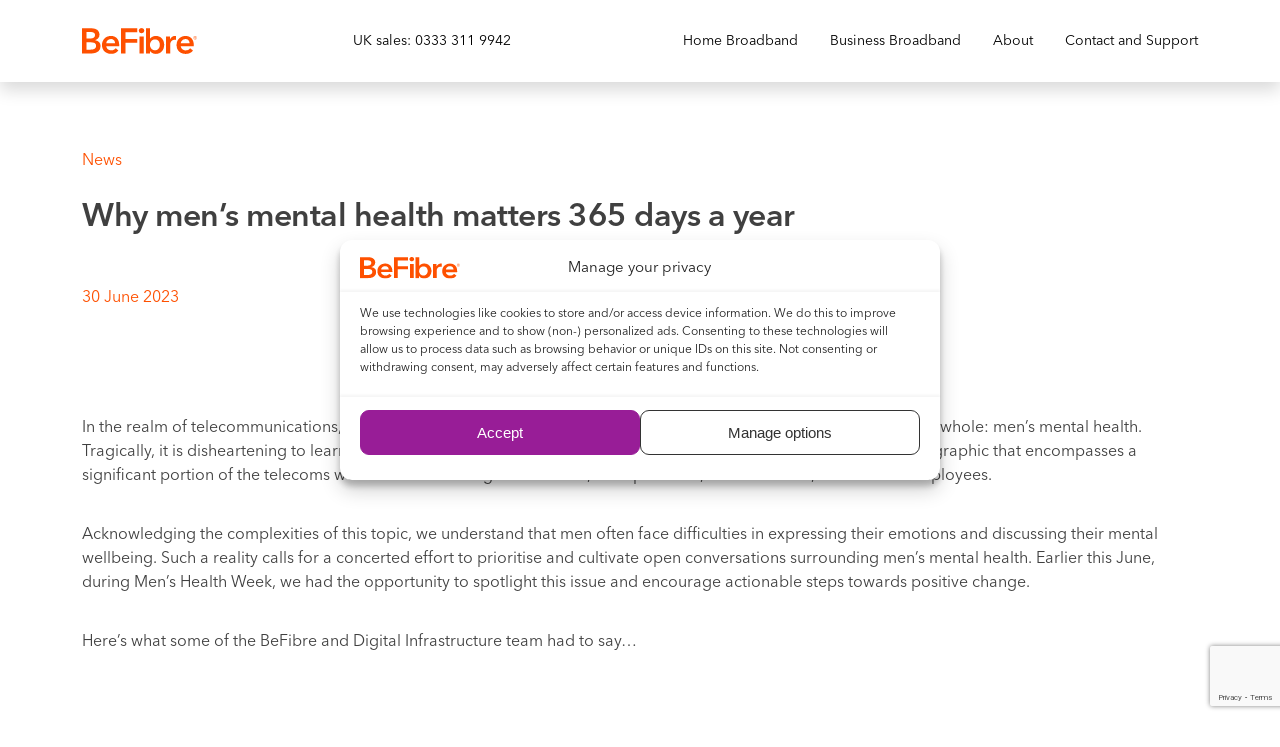

--- FILE ---
content_type: text/html; charset=UTF-8
request_url: https://www.be-fibre.co.uk/why-mens-mental-health-matters-befibre/
body_size: 103633
content:
<!DOCTYPE html>
<html lang="en-US">

<head>
    <meta http-equiv="Content-Type" content="text/html; charset=UTF-8" />
    <meta id="viewport" name="viewport" content="width=device-width, initial-scale=1.0, shrink-to-fit=no">
    <meta name="google-site-verification" content="raOT-Fm6Wasl0tnTofmEDOy2Zttf2vPZFQU8Ct9Texo" />

    <link href="https://cdn.jsdelivr.net/npm/bootstrap@5.0.1/dist/css/bootstrap.min.css" rel="stylesheet" 
          integrity="sha384-+0n0xVW2eSR5OomGNYDnhzAbDsOXxcvSN1TPprVMTNDbiYZCxYbOOl7+AMvyTG2x" crossorigin="anonymous">
    <link rel="stylesheet" type="text/css" href="//cdn.jsdelivr.net/npm/slick-carousel@1.8.1/slick/slick.css"/>
    <link rel="stylesheet" href="https://use.typekit.net/cbt7aik.css">

    <!-- Datadog RUM Script -->
    <script>
    (function(h,o,u,n,d) {
        h=h[d]=h[d]||{q:[],onReady:function(c){h.q.push(c)}}
        d=o.createElement(u);d.async=1;d.src=n
        n=o.getElementsByTagName(u)[0];n.parentNode.insertBefore(d,n)
    })(window,document,'script','https://www.datadoghq-browser-agent.com/eu1/v6/datadog-rum.js','DD_RUM');

    window.DD_RUM.onReady(function() {
        window.DD_RUM.init({
        clientToken: 'pub8175dca751f54df037284e7c790dd177',
        applicationId: 'ec9987eb-aaee-40c3-bbf9-d7f0879d246c',
        site: 'datadoghq.eu',
        service: 'befibre-website',
        env: 'staging', // Change to 'production' for live
        sessionSampleRate: 100,
        sessionReplaySampleRate: 20,
        defaultPrivacyLevel: 'mask-user-input',
        allowedTracingUrls: [
            {
            match: /http[s]?:\/\/(?:[A-Za-z0-9]*\.)?(?:be-fibre|fullfibre)\.(com|co\.uk|co|systems|net).*/,
            propagatorTypes: ["tracecontext"]
            }
        ],
        });
    });
    </script>

    <meta name='robots' content='index, follow, max-image-preview:large, max-snippet:-1, max-video-preview:-1' />
	<!-- Start VWO Common Smartcode -->
	<script data-cfasync="false" nowprocket type='text/javascript'>
		var _vwo_clicks = 10;
	</script>
	<!-- End VWO Common Smartcode -->
		<!-- Start VWO Async SmartCode -->
	<link rel="preconnect" href="https://dev.visualwebsiteoptimizer.com" />
	<script data-cfasync="false" nowprocket type='text/javascript' id='vwoCode'>
	/* Fix: wp-rocket (application/ld+json) */
	window._vwo_code || (function () {
	var account_id=900314, // replace 1 with ${accountId} in release string
	version=2.1,
	settings_tolerance=2000,
	library_tolerance=2500,
	use_existing_jquery=false,
	hide_element='body',
	hide_element_style='opacity:0 !important;filter:alpha(opacity=0) !important;background:none !important',
	/* DO NOT EDIT BELOW THIS LINE */
	f=false,w=window,d=document,v=d.querySelector('#vwoCode'),cK='_vwo_'+account_id+'_settings',cc={};try{var c=JSON.parse(localStorage.getItem('_vwo_'+account_id+'_config'));cc=c&&typeof c==='object'?c:{}}catch(e){}var stT=cc.stT==='session'?w.sessionStorage:w.localStorage;code={use_existing_jquery:function(){return typeof use_existing_jquery!=='undefined'?use_existing_jquery:undefined},library_tolerance:function(){return typeof library_tolerance!=='undefined'?library_tolerance:undefined},settings_tolerance:function(){return cc.sT||settings_tolerance},hide_element_style:function(){return'{'+(cc.hES||hide_element_style)+'}'},hide_element:function(){if(performance.getEntriesByName('first-contentful-paint')[0]){return''}return typeof cc.hE==='string'?cc.hE:hide_element},getVersion:function(){return version},finish:function(e){if(!f){f=true;var t=d.getElementById('_vis_opt_path_hides');if(t)t.parentNode.removeChild(t);if(e)(new Image).src='https://dev.visualwebsiteoptimizer.com/ee.gif?a='+account_id+e}},finished:function(){return f},addScript:function(e){var t=d.createElement('script');t.type='text/javascript';if(e.src){t.src=e.src}else{t.text=e.text}d.getElementsByTagName('head')[0].appendChild(t)},load:function(e,t){var i=this.getSettings(),n=d.createElement('script'),r=this;t=t||{};if(i){n.textContent=i;d.getElementsByTagName('head')[0].appendChild(n);if(!w.VWO||VWO.caE){stT.removeItem(cK);r.load(e)}}else{var o=new XMLHttpRequest;o.open('GET',e,true);o.withCredentials=!t.dSC;o.responseType=t.responseType||'text';o.onload=function(){if(t.onloadCb){return t.onloadCb(o,e)}if(o.status===200){_vwo_code.addScript({text:o.responseText})}else{_vwo_code.finish('&e=loading_failure:'+e)}};o.onerror=function(){if(t.onerrorCb){return t.onerrorCb(e)}_vwo_code.finish('&e=loading_failure:'+e)};o.send()}},getSettings:function(){try{var e=stT.getItem(cK);if(!e){return}e=JSON.parse(e);if(Date.now()>e.e){stT.removeItem(cK);return}return e.s}catch(e){return}},init:function(){if(d.URL.indexOf('__vwo_disable__')>-1)return;var e=this.settings_tolerance();w._vwo_settings_timer=setTimeout(function(){_vwo_code.finish();stT.removeItem(cK)},e);var t;if(this.hide_element()!=='body'){t=d.createElement('style');var i=this.hide_element(),n=i?i+this.hide_element_style():'',r=d.getElementsByTagName('head')[0];t.setAttribute('id','_vis_opt_path_hides');v&&t.setAttribute('nonce',v.nonce);t.setAttribute('type','text/css');if(t.styleSheet)t.styleSheet.cssText=n;else t.appendChild(d.createTextNode(n));r.appendChild(t)}else{t=d.getElementsByTagName('head')[0];var n=d.createElement('div');n.style.cssText='z-index: 2147483647 !important;position: fixed !important;left: 0 !important;top: 0 !important;width: 100% !important;height: 100% !important;background: white !important;';n.setAttribute('id','_vis_opt_path_hides');n.classList.add('_vis_hide_layer');t.parentNode.insertBefore(n,t.nextSibling)}var o='https://dev.visualwebsiteoptimizer.com/j.php?a='+account_id+'&u='+encodeURIComponent(d.URL)+'&vn='+version;if(w.location.search.indexOf('_vwo_xhr')!==-1){this.addScript({src:o})}else{this.load(o+'&x=true')}}};w._vwo_code=code;code.init();})();
	</script>
	<!-- End VWO Async SmartCode -->
	
<!-- Google Tag Manager for WordPress by gtm4wp.com -->
<script data-cfasync="false" data-pagespeed-no-defer>
	var gtm4wp_datalayer_name = "dataLayer";
	var dataLayer = dataLayer || [];
	const gtm4wp_use_sku_instead = 0;
	const gtm4wp_currency = 'GBP';
	const gtm4wp_product_per_impression = 4;
	const gtm4wp_clear_ecommerce = false;
	const gtm4wp_datalayer_max_timeout = 2000;

	const gtm4wp_scrollerscript_debugmode         = false;
	const gtm4wp_scrollerscript_callbacktime      = 100;
	const gtm4wp_scrollerscript_readerlocation    = 150;
	const gtm4wp_scrollerscript_contentelementid  = "content";
	const gtm4wp_scrollerscript_scannertime       = 60;
</script>
<!-- End Google Tag Manager for WordPress by gtm4wp.com -->
	<!-- This site is optimized with the Yoast SEO Premium plugin v26.7 (Yoast SEO v26.8) - https://yoast.com/product/yoast-seo-premium-wordpress/ -->
	<title>Why men’s mental health matters 365 days a year &#8211; BeFibre</title>
	<meta name="description" content="In the realm of telecommunications, it’s important to address an issue that affects not only the industry but society as a whole: men&#039;s mental health." />
	<link rel="canonical" href="https://www.be-fibre.co.uk/why-mens-mental-health-matters-befibre/" />
	<meta property="og:locale" content="en_US" />
	<meta property="og:type" content="article" />
	<meta property="og:title" content="Why men’s mental health matters 365 days a year" />
	<meta property="og:description" content="In the realm of telecommunications, it’s important to address an issue that affects not only the industry but society as a whole: men&#039;s mental health." />
	<meta property="og:url" content="https://www.be-fibre.co.uk/why-mens-mental-health-matters-befibre/" />
	<meta property="og:site_name" content="BeFibre" />
	<meta property="article:publisher" content="https://www.facebook.com/BeFibreUK/" />
	<meta property="article:published_time" content="2023-06-30T11:02:13+00:00" />
	<meta property="article:modified_time" content="2023-06-30T11:11:13+00:00" />
	<meta property="og:image" content="https://be-fibre.co.uk/wp-content/uploads/2023/06/BF_mentalhealth_Blog_148-x-105mm.png" />
	<meta property="og:image:width" content="1748" />
	<meta property="og:image:height" content="1240" />
	<meta property="og:image:type" content="image/png" />
	<meta name="author" content="Scriba" />
	<meta name="twitter:card" content="summary_large_image" />
	<meta name="twitter:creator" content="@Be_Fibre" />
	<meta name="twitter:site" content="@Be_Fibre" />
	<meta name="twitter:label1" content="Written by" />
	<meta name="twitter:data1" content="Scriba" />
	<meta name="twitter:label2" content="Est. reading time" />
	<meta name="twitter:data2" content="4 minutes" />
	<script type="application/ld+json" class="yoast-schema-graph">{"@context":"https://schema.org","@graph":[{"@type":"Article","@id":"https://www.be-fibre.co.uk/why-mens-mental-health-matters-befibre/#article","isPartOf":{"@id":"https://www.be-fibre.co.uk/why-mens-mental-health-matters-befibre/"},"author":{"name":"Scriba","@id":"https://www.be-fibre.co.uk/#/schema/person/9ed9538257634e9f085ef0fc9c5bb962"},"headline":"Why men’s mental health matters 365 days a year","datePublished":"2023-06-30T11:02:13+00:00","dateModified":"2023-06-30T11:11:13+00:00","mainEntityOfPage":{"@id":"https://www.be-fibre.co.uk/why-mens-mental-health-matters-befibre/"},"wordCount":773,"commentCount":0,"publisher":{"@id":"https://www.be-fibre.co.uk/#organization"},"image":{"@id":"https://www.be-fibre.co.uk/why-mens-mental-health-matters-befibre/#primaryimage"},"thumbnailUrl":"https://be-fibre.co.uk/wp-content/uploads/2023/06/BF_mentalhealth_Blog_148-x-105mm.png","keywords":["BeFibre","broadband","broadband speed","connectivity","mental health","WiFi"],"articleSection":["Sin categoría"],"inLanguage":"en-US","potentialAction":[{"@type":"CommentAction","name":"Comment","target":["https://www.be-fibre.co.uk/why-mens-mental-health-matters-befibre/#respond"]}]},{"@type":"WebPage","@id":"https://www.be-fibre.co.uk/why-mens-mental-health-matters-befibre/","url":"https://www.be-fibre.co.uk/why-mens-mental-health-matters-befibre/","name":"Why men’s mental health matters 365 days a year &#8211; BeFibre","isPartOf":{"@id":"https://www.be-fibre.co.uk/#website"},"primaryImageOfPage":{"@id":"https://www.be-fibre.co.uk/why-mens-mental-health-matters-befibre/#primaryimage"},"image":{"@id":"https://www.be-fibre.co.uk/why-mens-mental-health-matters-befibre/#primaryimage"},"thumbnailUrl":"https://be-fibre.co.uk/wp-content/uploads/2023/06/BF_mentalhealth_Blog_148-x-105mm.png","datePublished":"2023-06-30T11:02:13+00:00","dateModified":"2023-06-30T11:11:13+00:00","description":"In the realm of telecommunications, it’s important to address an issue that affects not only the industry but society as a whole: men's mental health.","breadcrumb":{"@id":"https://www.be-fibre.co.uk/why-mens-mental-health-matters-befibre/#breadcrumb"},"inLanguage":"en-US","potentialAction":[{"@type":"ReadAction","target":["https://www.be-fibre.co.uk/why-mens-mental-health-matters-befibre/"]}]},{"@type":"ImageObject","inLanguage":"en-US","@id":"https://www.be-fibre.co.uk/why-mens-mental-health-matters-befibre/#primaryimage","url":"https://be-fibre.co.uk/wp-content/uploads/2023/06/BF_mentalhealth_Blog_148-x-105mm.png","contentUrl":"https://be-fibre.co.uk/wp-content/uploads/2023/06/BF_mentalhealth_Blog_148-x-105mm.png","width":1748,"height":1240,"caption":"mental health matters"},{"@type":"BreadcrumbList","@id":"https://www.be-fibre.co.uk/why-mens-mental-health-matters-befibre/#breadcrumb","itemListElement":[{"@type":"ListItem","position":1,"name":"Home","item":"https://www.be-fibre.co.uk/"},{"@type":"ListItem","position":2,"name":"Why men’s mental health matters 365 days a year"}]},{"@type":"WebSite","@id":"https://www.be-fibre.co.uk/#website","url":"https://www.be-fibre.co.uk/","name":"BeFibre","description":"Get reliable, full fibre broadband","publisher":{"@id":"https://www.be-fibre.co.uk/#organization"},"potentialAction":[{"@type":"SearchAction","target":{"@type":"EntryPoint","urlTemplate":"https://www.be-fibre.co.uk/?s={search_term_string}"},"query-input":{"@type":"PropertyValueSpecification","valueRequired":true,"valueName":"search_term_string"}}],"inLanguage":"en-US"},{"@type":"Organization","@id":"https://www.be-fibre.co.uk/#organization","name":"BeFibre","url":"https://www.be-fibre.co.uk/","logo":{"@type":"ImageObject","inLanguage":"en-US","@id":"https://www.be-fibre.co.uk/#/schema/logo/image/","url":"https://be-fibre.co.uk/wp-content/uploads/2021/10/BeFav-05.png","contentUrl":"https://be-fibre.co.uk/wp-content/uploads/2021/10/BeFav-05.png","width":67,"height":68,"caption":"BeFibre"},"image":{"@id":"https://www.be-fibre.co.uk/#/schema/logo/image/"},"sameAs":["https://www.facebook.com/BeFibreUK/","https://x.com/Be_Fibre","https://www.instagram.com/be_fibre/","https://www.youtube.com/channel/UCPg6fSZSTVXBgUM2pBXfilA"]},{"@type":"Person","@id":"https://www.be-fibre.co.uk/#/schema/person/9ed9538257634e9f085ef0fc9c5bb962","name":"Scriba","image":{"@type":"ImageObject","inLanguage":"en-US","@id":"https://www.be-fibre.co.uk/#/schema/person/image/","url":"https://secure.gravatar.com/avatar/aff69a8ce2097d61d74c8fc2ddf18749e70aa52139997bca74d62724c23b0eaf?s=96&d=mm&r=g","contentUrl":"https://secure.gravatar.com/avatar/aff69a8ce2097d61d74c8fc2ddf18749e70aa52139997bca74d62724c23b0eaf?s=96&d=mm&r=g","caption":"Scriba"}}]}</script>
	<!-- / Yoast SEO Premium plugin. -->


<link rel="alternate" type="application/rss+xml" title="BeFibre &raquo; Feed" href="https://www.be-fibre.co.uk/feed/" />
<link rel="alternate" type="application/rss+xml" title="BeFibre &raquo; Comments Feed" href="https://www.be-fibre.co.uk/comments/feed/" />
<link rel="alternate" type="application/rss+xml" title="BeFibre &raquo; Why men’s mental health matters 365 days a year Comments Feed" href="https://www.be-fibre.co.uk/why-mens-mental-health-matters-befibre/feed/" />
<link rel="alternate" title="oEmbed (JSON)" type="application/json+oembed" href="https://www.be-fibre.co.uk/wp-json/oembed/1.0/embed?url=https%3A%2F%2Fwww.be-fibre.co.uk%2Fwhy-mens-mental-health-matters-befibre%2F" />
<link rel="alternate" title="oEmbed (XML)" type="text/xml+oembed" href="https://www.be-fibre.co.uk/wp-json/oembed/1.0/embed?url=https%3A%2F%2Fwww.be-fibre.co.uk%2Fwhy-mens-mental-health-matters-befibre%2F&#038;format=xml" />
<style id='wp-img-auto-sizes-contain-inline-css'>
img:is([sizes=auto i],[sizes^="auto," i]){contain-intrinsic-size:3000px 1500px}
/*# sourceURL=wp-img-auto-sizes-contain-inline-css */
</style>
<style id='wp-emoji-styles-inline-css'>

	img.wp-smiley, img.emoji {
		display: inline !important;
		border: none !important;
		box-shadow: none !important;
		height: 1em !important;
		width: 1em !important;
		margin: 0 0.07em !important;
		vertical-align: -0.1em !important;
		background: none !important;
		padding: 0 !important;
	}
/*# sourceURL=wp-emoji-styles-inline-css */
</style>
<style id='wp-block-library-inline-css'>
:root{--wp-block-synced-color:#7a00df;--wp-block-synced-color--rgb:122,0,223;--wp-bound-block-color:var(--wp-block-synced-color);--wp-editor-canvas-background:#ddd;--wp-admin-theme-color:#007cba;--wp-admin-theme-color--rgb:0,124,186;--wp-admin-theme-color-darker-10:#006ba1;--wp-admin-theme-color-darker-10--rgb:0,107,160.5;--wp-admin-theme-color-darker-20:#005a87;--wp-admin-theme-color-darker-20--rgb:0,90,135;--wp-admin-border-width-focus:2px}@media (min-resolution:192dpi){:root{--wp-admin-border-width-focus:1.5px}}.wp-element-button{cursor:pointer}:root .has-very-light-gray-background-color{background-color:#eee}:root .has-very-dark-gray-background-color{background-color:#313131}:root .has-very-light-gray-color{color:#eee}:root .has-very-dark-gray-color{color:#313131}:root .has-vivid-green-cyan-to-vivid-cyan-blue-gradient-background{background:linear-gradient(135deg,#00d084,#0693e3)}:root .has-purple-crush-gradient-background{background:linear-gradient(135deg,#34e2e4,#4721fb 50%,#ab1dfe)}:root .has-hazy-dawn-gradient-background{background:linear-gradient(135deg,#faaca8,#dad0ec)}:root .has-subdued-olive-gradient-background{background:linear-gradient(135deg,#fafae1,#67a671)}:root .has-atomic-cream-gradient-background{background:linear-gradient(135deg,#fdd79a,#004a59)}:root .has-nightshade-gradient-background{background:linear-gradient(135deg,#330968,#31cdcf)}:root .has-midnight-gradient-background{background:linear-gradient(135deg,#020381,#2874fc)}:root{--wp--preset--font-size--normal:16px;--wp--preset--font-size--huge:42px}.has-regular-font-size{font-size:1em}.has-larger-font-size{font-size:2.625em}.has-normal-font-size{font-size:var(--wp--preset--font-size--normal)}.has-huge-font-size{font-size:var(--wp--preset--font-size--huge)}.has-text-align-center{text-align:center}.has-text-align-left{text-align:left}.has-text-align-right{text-align:right}.has-fit-text{white-space:nowrap!important}#end-resizable-editor-section{display:none}.aligncenter{clear:both}.items-justified-left{justify-content:flex-start}.items-justified-center{justify-content:center}.items-justified-right{justify-content:flex-end}.items-justified-space-between{justify-content:space-between}.screen-reader-text{border:0;clip-path:inset(50%);height:1px;margin:-1px;overflow:hidden;padding:0;position:absolute;width:1px;word-wrap:normal!important}.screen-reader-text:focus{background-color:#ddd;clip-path:none;color:#444;display:block;font-size:1em;height:auto;left:5px;line-height:normal;padding:15px 23px 14px;text-decoration:none;top:5px;width:auto;z-index:100000}html :where(.has-border-color){border-style:solid}html :where([style*=border-top-color]){border-top-style:solid}html :where([style*=border-right-color]){border-right-style:solid}html :where([style*=border-bottom-color]){border-bottom-style:solid}html :where([style*=border-left-color]){border-left-style:solid}html :where([style*=border-width]){border-style:solid}html :where([style*=border-top-width]){border-top-style:solid}html :where([style*=border-right-width]){border-right-style:solid}html :where([style*=border-bottom-width]){border-bottom-style:solid}html :where([style*=border-left-width]){border-left-style:solid}html :where(img[class*=wp-image-]){height:auto;max-width:100%}:where(figure){margin:0 0 1em}html :where(.is-position-sticky){--wp-admin--admin-bar--position-offset:var(--wp-admin--admin-bar--height,0px)}@media screen and (max-width:600px){html :where(.is-position-sticky){--wp-admin--admin-bar--position-offset:0px}}

/*# sourceURL=wp-block-library-inline-css */
</style><link rel='stylesheet' id='wc-blocks-style-css' href='https://www.be-fibre.co.uk/wp-content/plugins/woocommerce/assets/client/blocks/wc-blocks.css?ver=wc-9.7.2' media='all' />
<style id='global-styles-inline-css'>
:root{--wp--preset--aspect-ratio--square: 1;--wp--preset--aspect-ratio--4-3: 4/3;--wp--preset--aspect-ratio--3-4: 3/4;--wp--preset--aspect-ratio--3-2: 3/2;--wp--preset--aspect-ratio--2-3: 2/3;--wp--preset--aspect-ratio--16-9: 16/9;--wp--preset--aspect-ratio--9-16: 9/16;--wp--preset--color--black: #000000;--wp--preset--color--cyan-bluish-gray: #abb8c3;--wp--preset--color--white: #ffffff;--wp--preset--color--pale-pink: #f78da7;--wp--preset--color--vivid-red: #cf2e2e;--wp--preset--color--luminous-vivid-orange: #ff6900;--wp--preset--color--luminous-vivid-amber: #fcb900;--wp--preset--color--light-green-cyan: #7bdcb5;--wp--preset--color--vivid-green-cyan: #00d084;--wp--preset--color--pale-cyan-blue: #8ed1fc;--wp--preset--color--vivid-cyan-blue: #0693e3;--wp--preset--color--vivid-purple: #9b51e0;--wp--preset--gradient--vivid-cyan-blue-to-vivid-purple: linear-gradient(135deg,rgb(6,147,227) 0%,rgb(155,81,224) 100%);--wp--preset--gradient--light-green-cyan-to-vivid-green-cyan: linear-gradient(135deg,rgb(122,220,180) 0%,rgb(0,208,130) 100%);--wp--preset--gradient--luminous-vivid-amber-to-luminous-vivid-orange: linear-gradient(135deg,rgb(252,185,0) 0%,rgb(255,105,0) 100%);--wp--preset--gradient--luminous-vivid-orange-to-vivid-red: linear-gradient(135deg,rgb(255,105,0) 0%,rgb(207,46,46) 100%);--wp--preset--gradient--very-light-gray-to-cyan-bluish-gray: linear-gradient(135deg,rgb(238,238,238) 0%,rgb(169,184,195) 100%);--wp--preset--gradient--cool-to-warm-spectrum: linear-gradient(135deg,rgb(74,234,220) 0%,rgb(151,120,209) 20%,rgb(207,42,186) 40%,rgb(238,44,130) 60%,rgb(251,105,98) 80%,rgb(254,248,76) 100%);--wp--preset--gradient--blush-light-purple: linear-gradient(135deg,rgb(255,206,236) 0%,rgb(152,150,240) 100%);--wp--preset--gradient--blush-bordeaux: linear-gradient(135deg,rgb(254,205,165) 0%,rgb(254,45,45) 50%,rgb(107,0,62) 100%);--wp--preset--gradient--luminous-dusk: linear-gradient(135deg,rgb(255,203,112) 0%,rgb(199,81,192) 50%,rgb(65,88,208) 100%);--wp--preset--gradient--pale-ocean: linear-gradient(135deg,rgb(255,245,203) 0%,rgb(182,227,212) 50%,rgb(51,167,181) 100%);--wp--preset--gradient--electric-grass: linear-gradient(135deg,rgb(202,248,128) 0%,rgb(113,206,126) 100%);--wp--preset--gradient--midnight: linear-gradient(135deg,rgb(2,3,129) 0%,rgb(40,116,252) 100%);--wp--preset--font-size--small: 13px;--wp--preset--font-size--medium: 20px;--wp--preset--font-size--large: 36px;--wp--preset--font-size--x-large: 42px;--wp--preset--font-family--inter: "Inter", sans-serif;--wp--preset--font-family--cardo: Cardo;--wp--preset--spacing--20: 0.44rem;--wp--preset--spacing--30: 0.67rem;--wp--preset--spacing--40: 1rem;--wp--preset--spacing--50: 1.5rem;--wp--preset--spacing--60: 2.25rem;--wp--preset--spacing--70: 3.38rem;--wp--preset--spacing--80: 5.06rem;--wp--preset--shadow--natural: 6px 6px 9px rgba(0, 0, 0, 0.2);--wp--preset--shadow--deep: 12px 12px 50px rgba(0, 0, 0, 0.4);--wp--preset--shadow--sharp: 6px 6px 0px rgba(0, 0, 0, 0.2);--wp--preset--shadow--outlined: 6px 6px 0px -3px rgb(255, 255, 255), 6px 6px rgb(0, 0, 0);--wp--preset--shadow--crisp: 6px 6px 0px rgb(0, 0, 0);}:where(.is-layout-flex){gap: 0.5em;}:where(.is-layout-grid){gap: 0.5em;}body .is-layout-flex{display: flex;}.is-layout-flex{flex-wrap: wrap;align-items: center;}.is-layout-flex > :is(*, div){margin: 0;}body .is-layout-grid{display: grid;}.is-layout-grid > :is(*, div){margin: 0;}:where(.wp-block-columns.is-layout-flex){gap: 2em;}:where(.wp-block-columns.is-layout-grid){gap: 2em;}:where(.wp-block-post-template.is-layout-flex){gap: 1.25em;}:where(.wp-block-post-template.is-layout-grid){gap: 1.25em;}.has-black-color{color: var(--wp--preset--color--black) !important;}.has-cyan-bluish-gray-color{color: var(--wp--preset--color--cyan-bluish-gray) !important;}.has-white-color{color: var(--wp--preset--color--white) !important;}.has-pale-pink-color{color: var(--wp--preset--color--pale-pink) !important;}.has-vivid-red-color{color: var(--wp--preset--color--vivid-red) !important;}.has-luminous-vivid-orange-color{color: var(--wp--preset--color--luminous-vivid-orange) !important;}.has-luminous-vivid-amber-color{color: var(--wp--preset--color--luminous-vivid-amber) !important;}.has-light-green-cyan-color{color: var(--wp--preset--color--light-green-cyan) !important;}.has-vivid-green-cyan-color{color: var(--wp--preset--color--vivid-green-cyan) !important;}.has-pale-cyan-blue-color{color: var(--wp--preset--color--pale-cyan-blue) !important;}.has-vivid-cyan-blue-color{color: var(--wp--preset--color--vivid-cyan-blue) !important;}.has-vivid-purple-color{color: var(--wp--preset--color--vivid-purple) !important;}.has-black-background-color{background-color: var(--wp--preset--color--black) !important;}.has-cyan-bluish-gray-background-color{background-color: var(--wp--preset--color--cyan-bluish-gray) !important;}.has-white-background-color{background-color: var(--wp--preset--color--white) !important;}.has-pale-pink-background-color{background-color: var(--wp--preset--color--pale-pink) !important;}.has-vivid-red-background-color{background-color: var(--wp--preset--color--vivid-red) !important;}.has-luminous-vivid-orange-background-color{background-color: var(--wp--preset--color--luminous-vivid-orange) !important;}.has-luminous-vivid-amber-background-color{background-color: var(--wp--preset--color--luminous-vivid-amber) !important;}.has-light-green-cyan-background-color{background-color: var(--wp--preset--color--light-green-cyan) !important;}.has-vivid-green-cyan-background-color{background-color: var(--wp--preset--color--vivid-green-cyan) !important;}.has-pale-cyan-blue-background-color{background-color: var(--wp--preset--color--pale-cyan-blue) !important;}.has-vivid-cyan-blue-background-color{background-color: var(--wp--preset--color--vivid-cyan-blue) !important;}.has-vivid-purple-background-color{background-color: var(--wp--preset--color--vivid-purple) !important;}.has-black-border-color{border-color: var(--wp--preset--color--black) !important;}.has-cyan-bluish-gray-border-color{border-color: var(--wp--preset--color--cyan-bluish-gray) !important;}.has-white-border-color{border-color: var(--wp--preset--color--white) !important;}.has-pale-pink-border-color{border-color: var(--wp--preset--color--pale-pink) !important;}.has-vivid-red-border-color{border-color: var(--wp--preset--color--vivid-red) !important;}.has-luminous-vivid-orange-border-color{border-color: var(--wp--preset--color--luminous-vivid-orange) !important;}.has-luminous-vivid-amber-border-color{border-color: var(--wp--preset--color--luminous-vivid-amber) !important;}.has-light-green-cyan-border-color{border-color: var(--wp--preset--color--light-green-cyan) !important;}.has-vivid-green-cyan-border-color{border-color: var(--wp--preset--color--vivid-green-cyan) !important;}.has-pale-cyan-blue-border-color{border-color: var(--wp--preset--color--pale-cyan-blue) !important;}.has-vivid-cyan-blue-border-color{border-color: var(--wp--preset--color--vivid-cyan-blue) !important;}.has-vivid-purple-border-color{border-color: var(--wp--preset--color--vivid-purple) !important;}.has-vivid-cyan-blue-to-vivid-purple-gradient-background{background: var(--wp--preset--gradient--vivid-cyan-blue-to-vivid-purple) !important;}.has-light-green-cyan-to-vivid-green-cyan-gradient-background{background: var(--wp--preset--gradient--light-green-cyan-to-vivid-green-cyan) !important;}.has-luminous-vivid-amber-to-luminous-vivid-orange-gradient-background{background: var(--wp--preset--gradient--luminous-vivid-amber-to-luminous-vivid-orange) !important;}.has-luminous-vivid-orange-to-vivid-red-gradient-background{background: var(--wp--preset--gradient--luminous-vivid-orange-to-vivid-red) !important;}.has-very-light-gray-to-cyan-bluish-gray-gradient-background{background: var(--wp--preset--gradient--very-light-gray-to-cyan-bluish-gray) !important;}.has-cool-to-warm-spectrum-gradient-background{background: var(--wp--preset--gradient--cool-to-warm-spectrum) !important;}.has-blush-light-purple-gradient-background{background: var(--wp--preset--gradient--blush-light-purple) !important;}.has-blush-bordeaux-gradient-background{background: var(--wp--preset--gradient--blush-bordeaux) !important;}.has-luminous-dusk-gradient-background{background: var(--wp--preset--gradient--luminous-dusk) !important;}.has-pale-ocean-gradient-background{background: var(--wp--preset--gradient--pale-ocean) !important;}.has-electric-grass-gradient-background{background: var(--wp--preset--gradient--electric-grass) !important;}.has-midnight-gradient-background{background: var(--wp--preset--gradient--midnight) !important;}.has-small-font-size{font-size: var(--wp--preset--font-size--small) !important;}.has-medium-font-size{font-size: var(--wp--preset--font-size--medium) !important;}.has-large-font-size{font-size: var(--wp--preset--font-size--large) !important;}.has-x-large-font-size{font-size: var(--wp--preset--font-size--x-large) !important;}
/*# sourceURL=global-styles-inline-css */
</style>

<style id='classic-theme-styles-inline-css'>
/*! This file is auto-generated */
.wp-block-button__link{color:#fff;background-color:#32373c;border-radius:9999px;box-shadow:none;text-decoration:none;padding:calc(.667em + 2px) calc(1.333em + 2px);font-size:1.125em}.wp-block-file__button{background:#32373c;color:#fff;text-decoration:none}
/*# sourceURL=/wp-includes/css/classic-themes.min.css */
</style>
<link rel='stylesheet' id='contact-form-7-css' href='https://www.be-fibre.co.uk/wp-content/plugins/contact-form-7/includes/css/styles.css?ver=6.0.6' media='all' />
<link rel='stylesheet' id='woocommerce-layout-css' href='https://www.be-fibre.co.uk/wp-content/plugins/woocommerce/assets/css/woocommerce-layout.css?ver=9.7.2' media='all' />
<link rel='stylesheet' id='woocommerce-smallscreen-css' href='https://www.be-fibre.co.uk/wp-content/plugins/woocommerce/assets/css/woocommerce-smallscreen.css?ver=9.7.2' media='only screen and (max-width: 768px)' />
<link rel='stylesheet' id='woocommerce-general-css' href='https://www.be-fibre.co.uk/wp-content/plugins/woocommerce/assets/css/woocommerce.css?ver=9.7.2' media='all' />
<style id='woocommerce-inline-inline-css'>
.woocommerce form .form-row .required { visibility: visible; }
/*# sourceURL=woocommerce-inline-inline-css */
</style>
<link rel='stylesheet' id='wppopups-pro-css' href='https://www.be-fibre.co.uk/wp-content/plugins/wppopups/pro/assets/css/wppopups.css?ver=2.2.0.3' media='all' />
<link rel='stylesheet' id='cmplz-general-css' href='https://www.be-fibre.co.uk/wp-content/plugins/complianz-gdpr-premium/assets/css/cookieblocker.min.css?ver=1752585073' media='all' />
<link rel='stylesheet' id='metorik-css-css' href='https://www.be-fibre.co.uk/wp-content/plugins/metorik-helper/assets/css/metorik.css?ver=1.7.2' media='all' />
<link rel='stylesheet' id='oss-integration-for-woocommerce-css' href='https://www.be-fibre.co.uk/wp-content/plugins/oss-integration-for-woocommerce/public/css/oss-integration-for-woocommerce-public.css?ver=1.0.10' media='all' />
<link rel='stylesheet' id='wppopups-base-css' href='https://www.be-fibre.co.uk/wp-content/plugins/wppopups/src/assets/css/wppopups-base.css?ver=2.2.0.3' media='all' />
<link rel='stylesheet' id='brands-styles-css' href='https://www.be-fibre.co.uk/wp-content/plugins/woocommerce/assets/css/brands.css?ver=9.7.2' media='all' />
<link rel='stylesheet' id='style-css' href='https://www.be-fibre.co.uk/wp-content/themes/befibre2022/style.css?ver=6.9' media='all' />
<link rel='stylesheet' id='mmenu-css' href='https://www.be-fibre.co.uk/wp-content/themes/befibre2022/css/mmenu.css?ver=1768998445' media='all' />
<link rel='stylesheet' id='app-css' href='https://www.be-fibre.co.uk/wp-content/themes/befibre2022/css/app.css?ver=1768998445' media='all' />
<link rel='stylesheet' id='output-css' href='https://www.be-fibre.co.uk/wp-content/themes/befibre2022/dist/output.css?ver=1768998445' media='all' />
<script src="https://www.be-fibre.co.uk/wp-includes/js/jquery/jquery.min.js?ver=3.7.1" id="jquery-core-js"></script>
<script src="https://www.be-fibre.co.uk/wp-includes/js/jquery/jquery-migrate.min.js?ver=3.4.1" id="jquery-migrate-js"></script>
<script src="https://www.be-fibre.co.uk/wp-includes/js/dist/hooks.min.js?ver=dd5603f07f9220ed27f1" id="wp-hooks-js"></script>
<script id="tp-js-js-extra">
var trustpilot_settings = {"key":"","TrustpilotScriptUrl":"https://invitejs.trustpilot.com/tp.min.js","IntegrationAppUrl":"//ecommscript-integrationapp.trustpilot.com","PreviewScriptUrl":"//ecommplugins-scripts.trustpilot.com/v2.1/js/preview.min.js","PreviewCssUrl":"//ecommplugins-scripts.trustpilot.com/v2.1/css/preview.min.css","PreviewWPCssUrl":"//ecommplugins-scripts.trustpilot.com/v2.1/css/preview_wp.css","WidgetScriptUrl":"//widget.trustpilot.com/bootstrap/v5/tp.widget.bootstrap.min.js"};
//# sourceURL=tp-js-js-extra
</script>
<script src="https://www.be-fibre.co.uk/wp-content/plugins/trustpilot-reviews/review/assets/js/headerScript.min.js?ver=1.0&#039; async=&#039;async" id="tp-js-js"></script>
<script src="https://www.be-fibre.co.uk/wp-content/plugins/woocommerce/assets/js/jquery-blockui/jquery.blockUI.min.js?ver=2.7.0-wc.9.7.2" id="jquery-blockui-js" defer data-wp-strategy="defer"></script>
<script id="wc-add-to-cart-js-extra">
var wc_add_to_cart_params = {"ajax_url":"/wp-admin/admin-ajax.php","wc_ajax_url":"/?wc-ajax=%%endpoint%%","i18n_view_cart":"View cart","cart_url":"https://www.be-fibre.co.uk/you-have-chosen/","is_cart":"","cart_redirect_after_add":"yes"};
//# sourceURL=wc-add-to-cart-js-extra
</script>
<script src="https://www.be-fibre.co.uk/wp-content/plugins/woocommerce/assets/js/frontend/add-to-cart.min.js?ver=9.7.2" id="wc-add-to-cart-js" defer data-wp-strategy="defer"></script>
<script src="https://www.be-fibre.co.uk/wp-content/plugins/woocommerce/assets/js/js-cookie/js.cookie.min.js?ver=2.1.4-wc.9.7.2" id="js-cookie-js" defer data-wp-strategy="defer"></script>
<script id="woocommerce-js-extra">
var woocommerce_params = {"ajax_url":"/wp-admin/admin-ajax.php","wc_ajax_url":"/?wc-ajax=%%endpoint%%","i18n_password_show":"Show password","i18n_password_hide":"Hide password"};
//# sourceURL=woocommerce-js-extra
</script>
<script src="https://www.be-fibre.co.uk/wp-content/plugins/woocommerce/assets/js/frontend/woocommerce.min.js?ver=9.7.2" id="woocommerce-js" defer data-wp-strategy="defer"></script>
<script id="wppopups-pro-js-js-extra">
var wppopups_pro_vars = {"enable_stats":"1","m_id":"","data_sampling":"","post_id":"3504","l18n":{"wait":"Please wait","seconds":"seconds"}};
//# sourceURL=wppopups-pro-js-js-extra
</script>
<script src="https://www.be-fibre.co.uk/wp-content/plugins/wppopups/pro/assets/js/wppopups.js?ver=2.2.0.3" id="wppopups-pro-js-js"></script>
<script src="https://www.be-fibre.co.uk/wp-content/plugins/duracelltomi-google-tag-manager/dist/js/analytics-talk-content-tracking.js?ver=1.22.3" id="gtm4wp-scroll-tracking-js"></script>
<link rel="https://api.w.org/" href="https://www.be-fibre.co.uk/wp-json/" /><link rel="alternate" title="JSON" type="application/json" href="https://www.be-fibre.co.uk/wp-json/wp/v2/posts/3504" /><link rel="EditURI" type="application/rsd+xml" title="RSD" href="https://www.be-fibre.co.uk/xmlrpc.php?rsd" />
<meta name="generator" content="WordPress 6.9" />
<meta name="generator" content="WooCommerce 9.7.2" />
<link rel='shortlink' href='https://www.be-fibre.co.uk/?p=3504' />
			<style>.cmplz-hidden {
					display: none !important;
				}</style>
<!-- Google Tag Manager for WordPress by gtm4wp.com -->
<!-- GTM Container placement set to off -->
<script data-cfasync="false" data-pagespeed-no-defer>
	var dataLayer_content = {"pagePostType":"post","pagePostType2":"single-post","pageCategory":["sin-categoria"],"pageAttributes":["befibre","broadband","broadband-speed","connectivity","mental-health","wifi"],"pagePostAuthor":"Scriba"};
	dataLayer.push( dataLayer_content );
</script>
<script data-cfasync="false" data-pagespeed-no-defer>
	console.warn && console.warn("[GTM4WP] Google Tag Manager container code placement set to OFF !!!");
	console.warn && console.warn("[GTM4WP] Data layer codes are active but GTM container must be loaded using custom coding !!!");
</script>
<!-- End Google Tag Manager for WordPress by gtm4wp.com -->		<script>
			document.documentElement.className = document.documentElement.className.replace('no-js', 'js');
		</script>
				<style>
			.no-js img.lazyload {
				display: none;
			}

			figure.wp-block-image img.lazyloading {
				min-width: 150px;
			}

						.lazyload, .lazyloading {
				opacity: 0;
			}

			.lazyloaded {
				opacity: 1;
				transition: opacity 400ms;
				transition-delay: 0ms;
			}

					</style>
			<script>
	jQuery(document).ready(function()
	{
		setTimeout(function() {  
			jQuery('#billing_postcode_field').removeClass('form-row-wide').addClass('form-row-first').insertBefore('#billing_phone_field');
		},60);
	});
	</script>
	<noscript><style>.woocommerce-product-gallery{ opacity: 1 !important; }</style></noscript>
	<style class='wp-fonts-local'>
@font-face{font-family:Inter;font-style:normal;font-weight:300 900;font-display:fallback;src:url('https://www.be-fibre.co.uk/wp-content/plugins/woocommerce/assets/fonts/Inter-VariableFont_slnt,wght.woff2') format('woff2');font-stretch:normal;}
@font-face{font-family:Cardo;font-style:normal;font-weight:400;font-display:fallback;src:url('https://www.be-fibre.co.uk/wp-content/plugins/woocommerce/assets/fonts/cardo_normal_400.woff2') format('woff2');}
</style>
<link rel="icon" href="https://be-fibre.co.uk/wp-content/uploads/2022/07/cropped-BeFibre-Favicon-32x32.png" sizes="32x32" />
<link rel="icon" href="https://be-fibre.co.uk/wp-content/uploads/2022/07/cropped-BeFibre-Favicon-192x192.png" sizes="192x192" />
<link rel="apple-touch-icon" href="https://be-fibre.co.uk/wp-content/uploads/2022/07/cropped-BeFibre-Favicon-180x180.png" />
<meta name="msapplication-TileImage" content="https://be-fibre.co.uk/wp-content/uploads/2022/07/cropped-BeFibre-Favicon-270x270.png" />

    <meta name="facebook-domain-verification" content="5sb971b75oz0sqvct5h1j8y9r8narh" />

    <style>
        [data-presale="on"] {
            display: none;
        }

        [data-form="presale"] [data-presale="off"] {
            display: none;
        }

        [data-form="presale"] [data-presale="on"] {
            display: block;
        }

        [data-has-discount="true"] .default-offer-header {
            display: none;
        }

        [data-has-discount="true"] .discounted-offer-header {
            display: block;
        }

        [data-form="order"] .mt-order-4 {
            margin-top: 0 !important;
        }

        [data-form="order"] [data-has-discount="true"].mt-order-4 {
            margin-top: 0 !important;
        }
        :root {
            --mm-size: 100%;
            --mm-max-size: 1000px;      
        }
        .mm-menu {
            padding-top: 105px;
            --mm-color-background: #ffffff;      
        }
        .mm-menu .mm-panel:first-of-type .mm-navbar .mm-navbar__title {
            display: none;
        }
        .white-header #primary-menu ul li a {
            color: #000;
        }







    </style>

    <!-- TrustBox script -->
    <script type="text/javascript" src="//widget.trustpilot.com/bootstrap/v5/tp.widget.bootstrap.min.js" async></script>
    <!-- End TrustBox script -->

    <script src="https://kit.fontawesome.com/b12bfcfdee.js" crossorigin="anonymous"></script>
</head>

<body class="wp-singular post-template-default single single-post postid-3504 single-format-standard wp-theme-befibre2022 with-fixed-navbar theme-befibre2022 woocommerce-no-js">
    
        
    <header id="header" class="white-header fixed-top tw-text-black">
                    <!--<div class="bg-purple tw-text-center tw-hidden lg:tw-block">
                <a class="text-white d-block py-2" target="_blank" href="https://wa.me/+441618504285">
                    Click to contact our UK based sales team via WhatsApp 
                    <i class="fa-brands fa-whatsapp tw-text-green-500 fa-lg"></i>
                </a>
            </div>-->
            <div class="contact-info">
                <div class="tw-fixed tw-w-full bg-black tw-lg:relative">
                    <a href="tel:+443333119942" 
                       class="tw-text-[16px] tw-py-2 !tw-text-white hover:!tw-text-white tw-font-normal tw-flex tw-justify-center tw-align-center tw-gap-2">
                        <!-- <img data-src="/wp-content/themes/befibre2022/images/ico-support-phone.svg" width="16" alt="..." src="[data-uri]" class="lazyload"> -->
                        <span>UK based sales team <span class="mx-2">|</span> 0333 311 9942  </span> 
                    </a>
                </div>
            </div>
        
        <nav class="navbar navbar-expand-lg tw-justify-between navbar-light container tw-mt-[33px] lg:tw-mt-0">
        <a class="navbar-brand" href="https://www.be-fibre.co.uk">
                        <img data-src="https://www.be-fibre.co.uk/wp-content/themes/befibre2022/images/befibre_header_logo_new.svg" alt="BeFibre Brand" width="115" class="logo-white lazyload" src="[data-uri]">
                <img data-src="https://www.be-fibre.co.uk/wp-content/themes/befibre2022/images/befibre_header_logo_new_orange.svg" alt="BeFibre Brand" width="115" class="logo-orange lazyload" src="[data-uri]">
           
                        </a>
   
            <button id="mobile-menu-toggle" class="navbar-toggler border-0" aria-controls="navbarSupportedContent" aria-expanded="false" aria-label="Toggle navigation">
                <div class="hamburger-line"></div>
                <div class="hamburger-line"></div>
                <div class="hamburger-line"></div>
            </button>

                        
            <div class="phone lg:tw-flex tw-hidden tw-grow tw-justify-center tw-items-center">
                <p class="tw-text-sm tw-font-normal tw-flex tw-justify-center tw-align-center tw-gap-2 tw-mb-0">
                    <span
                        x-data="{ scrolled: false, isWhiteHeader: false }"
                        x-init="
                            isWhiteHeader = $el.closest('header')?.classList.contains('white-header');
                            window.addEventListener('scroll', () => { scrolled = window.scrollY > 50; });
                        "
                        :class="scrolled 
                            ? '!tw-text-black' 
                            : (isWhiteHeader ? '!tw-text-black' ')"
                    >
                        UK sales: 0333 311 9942 <!--
                        <span class="mx-2">|</span>
                        <a style="color:inherit;" target="_blank" href="https://wa.me/+441618504285">
                            <i class="fa-brands fa-whatsapp tw-text-green-500 fa-lg tw-ml-1 tw-mr-[3px]"></i> WhatsApp
                        </a>-->
                    </span>
                </p>
            </div>
            
            
            <nav id="primary-menu" class="tw-hidden tw-bg-gray-100 tw-mt-4 tw-p-4 lg:tw-mt-0 lg:tw-p-0 lg:tw-bg-transparent lg:tw-block">
                <ul class="lg:tw-flex lg:-tw-mx-4 tw-list-none tw-m-0 [&_[x-cloak]]:hidden" x-data="{ scrolled: false }" x-init="window.addEventListener('scroll', () => { scrolled = window.scrollY > 50; })">
                                            <li class="tw-relative lg:tw-mx-4" x-data="{ open: false, timeout: null }" @mouseenter="clearTimeout(timeout); open = true" @mouseleave="timeout = setTimeout(() => open = false, 200)">
                        <a href="https://www.be-fibre.co.uk/" 
                            :class="scrolled ? 'tw-text-black hover:tw-text-black visited:tw-text-black' : 'tw-text-white hover:tw-text-white visited:tw-text-white'" 
                            class="tw-text-sm">
                                Home Broadband                            </a>
                            <!-- children -->
                                                            <ul x-cloak x-show="open" x-transition:enter="tw-transition-all tw-ease-out tw-duration-300 tw-shadow" x-transition:enter-start="tw-opacity-0 tw-transform tw-scale-95" x-transition:enter-end="tw-opacity-100 tw-transform tw-scale-100" x-transition:leave="tw-transition-all tw-ease-in tw-duration-200" x-transition:leave-start="tw-opacity-100 tw-transform tw-scale-100" x-transition:leave-end="tw-opacity-0 tw-transform tw-scale-95" class="tw-absolute tw-left-1/2 -tw-translate-x-1/2 tw-bg-white tw-shadow-lg tw-rounded-lg tw-p-4 tw-list-none tw-mt-2 tw-ml-0">
                                                                            <li class="tw-my-2">
                                            <a href="https://www.be-fibre.co.uk/product/be200-200mbps-24/" class="tw-text-black hover:tw-text-primary tw-whitespace-nowrap tw-text-sm visited:tw-text-black">
                                                Be200                                            </a>
                                        </li>
                                                                            <li class="tw-my-2">
                                            <a href="https://www.be-fibre.co.uk/product/be500-500mbps-24/" class="tw-text-black hover:tw-text-primary tw-whitespace-nowrap tw-text-sm visited:tw-text-black">
                                                Be500                                            </a>
                                        </li>
                                                                            <li class="tw-my-2">
                                            <a href="https://www.be-fibre.co.uk/product/be1000-900mbps-24/" class="tw-text-black hover:tw-text-primary tw-whitespace-nowrap tw-text-sm visited:tw-text-black">
                                                Be1000                                            </a>
                                        </li>
                                                                            <li class="tw-my-2">
                                            <a href="https://www.be-fibre.co.uk/product/be2300-2300mbps-24/" class="tw-text-black hover:tw-text-primary tw-whitespace-nowrap tw-text-sm visited:tw-text-black">
                                                Be2300                                            </a>
                                        </li>
                                                                            <li class="tw-my-2">
                                            <a href="https://www.be-fibre.co.uk/product/bemesh/" class="tw-text-black hover:tw-text-primary tw-whitespace-nowrap tw-text-sm visited:tw-text-black">
                                                BeMesh                                            </a>
                                        </li>
                                                                            <li class="tw-my-2">
                                            <a href="https://www.be-fibre.co.uk/product/static-ip/" class="tw-text-black hover:tw-text-primary tw-whitespace-nowrap tw-text-sm visited:tw-text-black">
                                                BeStaticIP                                            </a>
                                        </li>
                                                                            <li class="tw-my-2">
                                            <a href="https://www.be-fibre.co.uk/product/betalk/" class="tw-text-black hover:tw-text-primary tw-whitespace-nowrap tw-text-sm visited:tw-text-black">
                                                BeTalk                                            </a>
                                        </li>
                                                                    </ul>
                                                    </li>
                                            <li class="tw-relative lg:tw-mx-4" x-data="{ open: false, timeout: null }" @mouseenter="clearTimeout(timeout); open = true" @mouseleave="timeout = setTimeout(() => open = false, 200)">
                        <a href="https://www.be-fibre.co.uk/bework-business-broadband/" 
                            :class="scrolled ? 'tw-text-black hover:tw-text-black visited:tw-text-black' : 'tw-text-white hover:tw-text-white visited:tw-text-white'" 
                            class="tw-text-sm">
                                Business Broadband                            </a>
                            <!-- children -->
                                                            <ul x-cloak x-show="open" x-transition:enter="tw-transition-all tw-ease-out tw-duration-300 tw-shadow" x-transition:enter-start="tw-opacity-0 tw-transform tw-scale-95" x-transition:enter-end="tw-opacity-100 tw-transform tw-scale-100" x-transition:leave="tw-transition-all tw-ease-in tw-duration-200" x-transition:leave-start="tw-opacity-100 tw-transform tw-scale-100" x-transition:leave-end="tw-opacity-0 tw-transform tw-scale-95" class="tw-absolute tw-left-1/2 -tw-translate-x-1/2 tw-bg-white tw-shadow-lg tw-rounded-lg tw-p-4 tw-list-none tw-mt-2 tw-ml-0">
                                                                            <li class="tw-my-2">
                                            <a href="https://www.be-fibre.co.uk/product/bework150-150mbps-business-broadband/" class="tw-text-black hover:tw-text-primary tw-whitespace-nowrap tw-text-sm visited:tw-text-black">
                                                BeWork150                                            </a>
                                        </li>
                                                                            <li class="tw-my-2">
                                            <a href="https://www.be-fibre.co.uk/product/bework300-300mbps-business-broadband/" class="tw-text-black hover:tw-text-primary tw-whitespace-nowrap tw-text-sm visited:tw-text-black">
                                                BeWork300                                            </a>
                                        </li>
                                                                            <li class="tw-my-2">
                                            <a href="https://www.be-fibre.co.uk/product/bework900-900mbps-business-broadband/" class="tw-text-black hover:tw-text-primary tw-whitespace-nowrap tw-text-sm visited:tw-text-black">
                                                BeWork900                                            </a>
                                        </li>
                                                                            <li class="tw-my-2">
                                            <a href="https://www.be-fibre.co.uk/product/bework2300-2300mbps-business-broadband/" class="tw-text-black hover:tw-text-primary tw-whitespace-nowrap tw-text-sm visited:tw-text-black">
                                                BeWork2300                                            </a>
                                        </li>
                                                                            <li class="tw-my-2">
                                            <a href="https://www.be-fibre.co.uk/product/beworkmesh-business-mesh/" class="tw-text-black hover:tw-text-primary tw-whitespace-nowrap tw-text-sm visited:tw-text-black">
                                                BeWorkMesh                                            </a>
                                        </li>
                                                                            <li class="tw-my-2">
                                            <a href="https://www.be-fibre.co.uk/product/bework-static-ip/" class="tw-text-black hover:tw-text-primary tw-whitespace-nowrap tw-text-sm visited:tw-text-black">
                                                BeWork-IP                                            </a>
                                        </li>
                                                                    </ul>
                                                    </li>
                                            <li class="tw-relative lg:tw-mx-4" x-data="{ open: false, timeout: null }" @mouseenter="clearTimeout(timeout); open = true" @mouseleave="timeout = setTimeout(() => open = false, 200)">
                        <a href="#" 
                            :class="scrolled ? 'tw-text-black hover:tw-text-black visited:tw-text-black' : 'tw-text-white hover:tw-text-white visited:tw-text-white'" 
                            class="tw-text-sm">
                                About                            </a>
                            <!-- children -->
                                                            <ul x-cloak x-show="open" x-transition:enter="tw-transition-all tw-ease-out tw-duration-300 tw-shadow" x-transition:enter-start="tw-opacity-0 tw-transform tw-scale-95" x-transition:enter-end="tw-opacity-100 tw-transform tw-scale-100" x-transition:leave="tw-transition-all tw-ease-in tw-duration-200" x-transition:leave-start="tw-opacity-100 tw-transform tw-scale-100" x-transition:leave-end="tw-opacity-0 tw-transform tw-scale-95" class="tw-absolute tw-left-1/2 -tw-translate-x-1/2 tw-bg-white tw-shadow-lg tw-rounded-lg tw-p-4 tw-list-none tw-mt-2 tw-ml-0">
                                                                            <li class="tw-my-2">
                                            <a href="https://www.be-fibre.co.uk/wifi-7-befibre/" class="tw-text-black hover:tw-text-primary tw-whitespace-nowrap tw-text-sm visited:tw-text-black">
                                                WiFi 7 is here                                            </a>
                                        </li>
                                                                            <li class="tw-my-2">
                                            <a href="https://www.be-fibre.co.uk/why-be-fibre/" class="tw-text-black hover:tw-text-primary tw-whitespace-nowrap tw-text-sm visited:tw-text-black">
                                                Why Choose Us?                                            </a>
                                        </li>
                                                                            <li class="tw-my-2">
                                            <a href="https://www.be-fibre.co.uk/community-activity/" class="tw-text-black hover:tw-text-primary tw-whitespace-nowrap tw-text-sm visited:tw-text-black">
                                                BeFibre Community                                            </a>
                                        </li>
                                                                            <li class="tw-my-2">
                                            <a href="https://www.be-fibre.co.uk/full-fibre-broadband-in-my-area/" class="tw-text-black hover:tw-text-primary tw-whitespace-nowrap tw-text-sm visited:tw-text-black">
                                                Coverage                                            </a>
                                        </li>
                                                                            <li class="tw-my-2">
                                            <a href="https://www.be-fibre.co.uk/befibre-articles/" class="tw-text-black hover:tw-text-primary tw-whitespace-nowrap tw-text-sm visited:tw-text-black">
                                                Articles                                            </a>
                                        </li>
                                                                            <li class="tw-my-2">
                                            <a href="https://www.be-fibre.co.uk/blog/" class="tw-text-black hover:tw-text-primary tw-whitespace-nowrap tw-text-sm visited:tw-text-black">
                                                Blog                                            </a>
                                        </li>
                                                                            <li class="tw-my-2">
                                            <a href="https://www.be-fibre.co.uk/press/" class="tw-text-black hover:tw-text-primary tw-whitespace-nowrap tw-text-sm visited:tw-text-black">
                                                News                                            </a>
                                        </li>
                                                                            <li class="tw-my-2">
                                            <a href="https://www.be-fibre.co.uk/contract-buyout" class="tw-text-black hover:tw-text-primary tw-whitespace-nowrap tw-text-sm visited:tw-text-black">
                                                Contract Buy Out                                            </a>
                                        </li>
                                                                            <li class="tw-my-2">
                                            <a href="https://befibre.aklamio.com/" class="tw-text-black hover:tw-text-primary tw-whitespace-nowrap tw-text-sm visited:tw-text-black">
                                                Refer a Friend                                            </a>
                                        </li>
                                                                    </ul>
                                                    </li>
                                            <li class="tw-relative lg:tw-mx-4" x-data="{ open: false, timeout: null }" @mouseenter="clearTimeout(timeout); open = true" @mouseleave="timeout = setTimeout(() => open = false, 200)">
                        <a href="#" 
                            :class="scrolled ? 'tw-text-black hover:tw-text-black visited:tw-text-black' : 'tw-text-white hover:tw-text-white visited:tw-text-white'" 
                            class="tw-text-sm">
                                Contact and Support                            </a>
                            <!-- children -->
                                                            <ul x-cloak x-show="open" x-transition:enter="tw-transition-all tw-ease-out tw-duration-300 tw-shadow" x-transition:enter-start="tw-opacity-0 tw-transform tw-scale-95" x-transition:enter-end="tw-opacity-100 tw-transform tw-scale-100" x-transition:leave="tw-transition-all tw-ease-in tw-duration-200" x-transition:leave-start="tw-opacity-100 tw-transform tw-scale-100" x-transition:leave-end="tw-opacity-0 tw-transform tw-scale-95" class="tw-absolute tw-left-1/2 -tw-translate-x-1/2 tw-bg-white tw-shadow-lg tw-rounded-lg tw-p-4 tw-list-none tw-mt-2 tw-ml-0">
                                                                            <li class="tw-my-2">
                                            <a href="https://www.be-fibre.co.uk/contact-us/" class="tw-text-black hover:tw-text-primary tw-whitespace-nowrap tw-text-sm visited:tw-text-black">
                                                Contact Us                                            </a>
                                        </li>
                                                                            <li class="tw-my-2">
                                            <a href="https://befibreltd.zendesk.com/hc/en-gb" class="tw-text-black hover:tw-text-primary tw-whitespace-nowrap tw-text-sm visited:tw-text-black">
                                                Help Centre                                            </a>
                                        </li>
                                                                            <li class="tw-my-2">
                                            <a href="https://www.be-fibre.co.uk/faqs/" class="tw-text-black hover:tw-text-primary tw-whitespace-nowrap tw-text-sm visited:tw-text-black">
                                                FAQs                                            </a>
                                        </li>
                                                                            <li class="tw-my-2">
                                            <a href="https://www.be-fibre.co.uk/supportguide/" class="tw-text-black hover:tw-text-primary tw-whitespace-nowrap tw-text-sm visited:tw-text-black">
                                                Support Guides                                            </a>
                                        </li>
                                                                            <li class="tw-my-2">
                                            <a href="https://www.be-fibre.co.uk/router-returns/" class="tw-text-black hover:tw-text-primary tw-whitespace-nowrap tw-text-sm visited:tw-text-black">
                                                Router Returns                                            </a>
                                        </li>
                                                                    </ul>
                                                    </li>
                                    </ul>
        </nav>

</header>


 
     
    <main id="page">   

		
			<section class="content-single-section">

				<div class="container py-5">
          <div class="row px-sm-0 px-3">

										
					<p class="text-tangerine">News</p>
					<h1 class="text-heavy mb-4 tracking-05">Why men’s mental health matters 365 days a year</h1>
					<h4 class="mb-4 text-avenirlight tracking-05"></h4>

											<p class="text-tangerine mb-4">30 June 2023</p>
					
					<div class="content-single line-height-low2">
						<p><span style="font-weight: 400;">In the realm of telecommunications, it’s important to address an issue that affects not only the industry but society as a whole: men&#8217;s mental health. Tragically, it is disheartening to learn that the highest suicide rates in the UK occur among men aged 40 to 49, a demographic that encompasses a significant portion of the telecoms workforce — including field recruits, HQ operatives, office workers, and remote employees.</span></p>
<p><span style="font-weight: 400;">Acknowledging the complexities of this topic, we understand that men often face difficulties in expressing their emotions and discussing their mental wellbeing. Such a reality calls for a concerted effort to prioritise and cultivate open conversations surrounding men&#8217;s mental health. Earlier this June, during Men&#8217;s Health Week, we had the opportunity to spotlight this issue and encourage actionable steps towards positive change.</span></p>
<p><span style="font-weight: 400;">Here’s what some of the BeFibre and Digital Infrastructure team had to say…</span></p>
<p>&nbsp;</p>
<p><i><span style="font-weight: 400;">Joe Laisby, digital marketing manager at BeFibre, said:</span></i></p>
<p><span style="color: #ff6600;"><b>How do you focus on health in your day to day life, physically or mentally?</b></span></p>
<p><span style="font-weight: 400;">Exercise! Introducing regular weight and cardio sessions into my routine has been an absolute game-changer for me. I find it really hard to switch off from work and life stresses, so getting in the gym or going for a hike really restores both my physical and mental health. I also listen to/watch loads of podcasts, which helps to keep me in the loop in my career field, while also motivating me to try new hobbies or learn a new skill.</span></p>
<p><span style="color: #ff6600;"><b>What is one tip that you would give to someone else looking for a way to focus on theirs but may be struggling?</b></span></p>
<p><span style="font-weight: 400;">Focusing on ourselves as men and eradicating the negative stereotypes are so important in this day and age. So, setting realistic goals, keeping a regimented routine, and always looking to improve yourself have to be up there. However, It may sound cliché, but my overriding top tip is to speak up and talk. If you’re struggling, lean on your friends or family. If you can’t do that, reach out to one of the many mental health charities, who have wonderful systems in place to help vulnerable men who may be struggling.</span></p>
<p>&nbsp;</p>
<p>&nbsp;</p>
<p><i><span style="font-weight: 400;">Paul Main, national sales manager, added:</span></i></p>
<p><span style="color: #ff6600;"><b>How do you focus on health in your day to day life, physically or mentally?</b></span></p>
<p><span style="font-weight: 400;">Sales can be a very fast-paced, pressured, target-driven environment and it is very easy to get carried away, so it is important to listen to your body and calm your mind. As a leader, I personally enjoy listening to classical music, which can help lower blood pressure and cortisol levels, which are linked to stress and anxiety. It creates a very calming mood and helps me focus on the task in hand.</span></p>
<p><span style="color: #ff6600;"><b>What is one tip that you would give to someone else looking for a way to focus on theirs but may be struggling?</b></span></p>
<p><span style="font-weight: 400;">Take some time out in your day to focus on yourself, whether that is blocking an hour&#8217;s lunch to go for a walk in the sunshine, walk the dog, etc. — but consciously block it out in your diary so you stick to it. It’s also important to reflect by focusing on what went well this week and what you need to focus on next week.</span></p>
<p><span style="font-weight: 400;">In lockdown, I was introduced to meditation and Deepak Chopra, which I found to be an exceptional way to listen to what my body and mind was telling me, and it continues to have a great calming effect on my mind.</span></p>
<p>&nbsp;</p>
<p>&nbsp;</p>
<p><i><span style="font-weight: 400;">Gareth Thornton, director of performance and governance, concluded:</span></i></p>
<p><span style="color: #ff6600;"><b>How do you focus on health in your day to day life, physically or mentally?</b></span></p>
<p><span style="font-weight: 400;">Making time to exercise and look after my health and physical wellbeing is a challenge at times, so I tend to use my Apple Watch linked to the Vitality programme for motivation. The more points you get, the more rewards you get, so that spurs me on to go to the gym or a walk to get the numbers up.</span></p>
<p><span style="font-weight: 400;">By sharing our collective experiences, we aspire to contribute to a long-lasting transformation, ensuring that men&#8217;s mental wellbeing remains at the forefront of the industry’s attention throughout the entire year, and not just over the course of a seven-day initiative.</span></p>
<p>&nbsp;</p>
<p><i><span style="font-weight: 400;">If you want to delve deeper into the importance of men’s mental health, and catch thoughts from more of the BeFibre and Digital Infrastructure team,</span></i><a href="https://www.youtube.com/watch?v=ezedwafFSM0" target="_blank" rel="noopener"><i><span style="font-weight: 400;"> watch this short video.</span></i></a></p>
<p>&nbsp;</p>
<p><i><span style="font-weight: 400;">For support, please don’t hesitate to </span></i><a href="https://www.nhsprofessionals.nhs.uk/health-and-wellbeing/helpful-links/mens-health-week" target="_blank" rel="noopener"><i><span style="font-weight: 400;">check out this free NHS resource</span></i></a><i><span style="font-weight: 400;">.</span></i></p>
<div class="spu-placeholder" style="display:none"></div>					</div>
          </div>
				</div>

									<div class="pagination-single bg-purple">
						<div class="container">
              <div class="row px-sm-0 px-3">
							
	<nav class="navigation post-navigation" aria-label=" ">
		<h2 class="screen-reader-text"> </h2>
		<div class="nav-links"><div class="nav-previous"><a href="https://www.be-fibre.co.uk/befibre-social-media-through-the-ages/" rel="prev"><div class="d-flex justify-content-start align-items-center"><span class="nav-subtitle btn btn-white me-3"><img data-src="https://www.be-fibre.co.uk/wp-content/themes/befibre2022/images/button-arrow-right-purple.svg" class="invert ms-0 lazyload" src="[data-uri]"></span><span class="text text-white">Previous</span></div><span class="nav-title mt-4 h5 mb-0 d-block text-white">Social media through the ages: A look back over the platforms that shaped a generation</span></a></div><div class="nav-next"><a href="https://www.be-fibre.co.uk/the-evolution-of-the-internet-befibre/" rel="next"><div class="d-flex justify-content-start align-items-center"><span class="text text-white">Next</span> <span class="nav-subtitle btn btn-white ms-3"><img data-src="https://www.be-fibre.co.uk/wp-content/themes/befibre2022/images/button-arrow-right-purple.svg" class="ms-0 lazyload" src="[data-uri]"></span></div><span class="nav-title h5 mt-4 mb-0 d-block text-white">The evolution of the internet: getting connected now and then</span></a></div></div>
	</nav>              </div>
						</div>
					</div>
							</section>


		

<div class="tw-py-10 bg-light-grey">
    <div class="tw-max-w-7xl tw-mx-auto">
        <h2 class="text-tangerine mb-4 pb-3 text-center text-avenirheavy tracking-1 px-sm-0 px-2">Read what our customers have to say...</h2>
        <!-- TrustBox widget - Carousel -->
        <div class="trustpilot-widget" data-locale="en-US" data-template-id="53aa8912dec7e10d38f59f36" data-businessunit-id="616ea7a392ecdde4431a05ac" data-style-height="140px" data-style-width="100%" data-theme="light" data-stars="5" data-review-languages="en">
            <a href="https://www.trustpilot.com/review/be-fibre.co.uk" target="_blank" rel="noopener">Trustpilot</a>
        </div>
        <!-- End TrustBox widget -->
    </div>
</div>

<footer class="full-bg py-4 text-white position-relative overflow-hidden bg-tangerine">
    <img data-src="https://www.be-fibre.co.uk/wp-content/themes/befibre2022/images/befibre_footer_background.svg" width="100%" alt="BeFibre Background" class="background-svg lazyload" src="[data-uri]">
    <div class="container position-relative pt-5 pb-4">
        <div class="row align-items-center justify-content-between">
            <div class="col-md">
                <div>
                    <a class="d-flex flex-row justify-content-start align-items-center footer-logo" href="https://www.be-fibre.co.uk">
                        <img data-src="https://www.be-fibre.co.uk/wp-content/themes/befibre2022/images/befibre_header_logo_new.svg" width="115" alt="BeFibre Brand" src="[data-uri]" class="lazyload">
                        <span class="text-white should-be"> Broadband as it should <span class="text-avenirheavy">Be.<sup>&trade;</sup></span></span>
                    </a>
                </div>
                <div class="footer_text w-100 w-md-50 text-avenirlight">
                    <p class="ai-optimize-6">BeFibre Ltd, a company registered in England &amp; Wales at:<br />
C/O Dmh Stallard Llp, Fetter Yard,<br />
Barnards Inn, 86 Fetter Lane, London,</p>
<p class="ai-optimize-7">For Router returns, please go to<br />
<strong><a href="https://www.be-fibre.co.uk/router-returns/" target="_blank" rel="noopener noreferrer">www.be-fibre.co.uk/router-returns/</a></strong></p>
<p class="ai-optimize-8">If you want to get connected, reach us at sales@be-fibre.co.uk</p>
<p class="ai-optimize-9">For all other enquiries, please contact: support@be-fibre.co.uk</p>
                </div>
                                                        <div class="menu_social my-5">
                                                    <div class="d-inline me-3">
                                <a href="https://www.facebook.com/BeFibreUK" target="_blank">
                                    <img data-src="https://www.be-fibre.co.uk/wp-content/themes/befibre2022/images/ico-facebook-new.svg" class="ico lazyload" alt="Visit Facebook" width="30" src="[data-uri]">
                                </a>
                            </div>
                                                    <div class="d-inline me-3">
                                <a href="https://twitter.com/Be_Fibre" target="_blank">
                                    <img data-src="https://www.be-fibre.co.uk/wp-content/themes/befibre2022/images/ico-twitter-new.svg" class="ico lazyload" alt="Visit Twitter" width="30" src="[data-uri]">
                                </a>
                            </div>
                                                    <div class="d-inline me-3">
                                <a href="https://www.instagram.com/be_fibre/" target="_blank">
                                    <img data-src="https://www.be-fibre.co.uk/wp-content/themes/befibre2022/images/ico-instagram-new.svg" class="ico lazyload" alt="Visit Instagram" width="30" src="[data-uri]">
                                </a>
                            </div>
                                                    <div class="d-inline me-3">
                                <a href="https://www.youtube.com/channel/UCPg6fSZSTVXBgUM2pBXfilA" target="_blank">
                                    <img data-src="https://www.be-fibre.co.uk/wp-content/themes/befibre2022/images/ico-youtube-new.svg" class="ico lazyload" alt="Visit Youtube" width="30" src="[data-uri]">
                                </a>
                            </div>
                                            </div>
                            </div>
                                            <div class="col-md-auto">
                    <div class="mb-5 mb-md-0 tw-flex tw-gap-16">
                        <div class="links-container tw-order-1 md:tw-order-2">
                            <span class="mb-2 text-avenirheavy d-block">Quick links</span>
                            <ul class="list-unstyled m-0">
                                                                    <li class="mb-2">
                                        <a href="https://www.be-fibre.co.uk/" class="text-white text-avenirlight">Home</a>
                                    </li>
                                                                    <li class="mb-2">
                                        <a href="https://www.be-fibre.co.uk/contact-us/" class="text-white text-avenirlight">Contact Us</a>
                                    </li>
                                                                    <li class="mb-2">
                                        <a href="https://www.be-fibre.co.uk/press/" class="text-white text-avenirlight">News</a>
                                    </li>
                                                                    <li class="mb-2">
                                        <a href="https://www.be-fibre.co.uk/?page_id=170" class="text-white text-avenirlight">Legal</a>
                                    </li>
                                                                    <li class="mb-2">
                                        <a href="https://www.be-fibre.co.uk/careers/" class="text-white text-avenirlight">Careers</a>
                                    </li>
                                                                    <li class="mb-2">
                                        <a href="https://www.be-fibre.co.uk/full-fibre-broadband-in-my-area/" class="text-white text-avenirlight">Coverage</a>
                                    </li>
                                                                    <li class="mb-2">
                                        <a href="https://999bsl.co.uk/" class="text-white text-avenirlight">999 BSL</a>
                                    </li>
                                                                    <li class="mb-2">
                                        <a href="https://www.be-fibre.co.uk/upgrade-your-broadband-speeds/" class="text-white text-avenirlight">UPGRADE Speeds</a>
                                    </li>
                                                                    <li class="mb-2">
                                        <a href="https://www.be-fibre.co.uk/upgrade-your-broadband-package/" class="text-white text-avenirlight">UPGRADE Add-ons</a>
                                    </li>
                                                                    <li class="mb-2">
                                        <a href="https://www.be-fibre.co.uk/router-returns/" class="text-white text-avenirlight">Router Returns</a>
                                    </li>
                                                            </ul>
                        </div>
                        <div class="mb-5 mb-md-0 d-flex md:tw-flex-row tw-flex-col tw-gap-4 tw-order-2 md:tw-order-1 md:tw-items-start">
                            <img data-src="https://www.be-fibre.co.uk/wp-content/themes/befibre2022/images/best-consumer-isp-under-100k-customers.png" width="100" src="[data-uri]" class="lazyload" />
                            <img data-src="https://www.be-fibre.co.uk/wp-content/themes/befibre2022/images/best-customer-expereince-finalist.png" width="100" src="[data-uri]" class="lazyload" />
                            <img data-src="https://www.be-fibre.co.uk/wp-content/themes/befibre2022/images/the-community-improvement-award.png" width="100" src="[data-uri]" class="lazyload" />
                        </div>
                    </div>
                </div>
                    </div>
                                <div class="menu-legal d-flex flex-row justify-content-start items-align-center">
                                    <a class="text-white text-md-center line-height-low" href="https://www.be-fibre.co.uk/legal/privacy-policy/">
                        <small>Privacy Policy</small>
                    </a>
                                    <a class="text-white text-md-center line-height-low" href="https://www.be-fibre.co.uk/legal/cookie-policy/">
                        <small>Cookie Policy</small>
                    </a>
                                    <a class="text-white text-md-center line-height-low" href="https://www.be-fibre.co.uk/legal/complaints-code/">
                        <small>Complaints Code</small>
                    </a>
                                    <a class="text-white text-md-center line-height-low" href="https://www.be-fibre.co.uk/legal/website-terms-conditions/">
                        <small>Website Terms &#038; Conditions</small>
                    </a>
                                    <a class="text-white text-md-center line-height-low" href="https://www.be-fibre.co.uk/legal/customer-vulnerability-policy/">
                        <small>Customer Vulnerability Policy</small>
                    </a>
                            </div>
            </div>
</footer>

    <div id="sticky-cta" class="tw-fixed tw-bottom-0 tw--translate-x-1/2 tw-left-1/2 tw-duration-300 tw-z-50 md:tw-flex tw-hidden tw-p-3 tw-translate-y-20 tw-bg-white tw-rounded-[10px] tw-shadow-xl tw-drop-shadow-xl tw-flex-row tw-justify-center tw-items-center tw-gap-4">
        <p class="tw-mb-0 tw-font-bold tw-text-[#FE5000] !tw-translate-y-0 tw-text-sm lg:tw-text-base">Be cool, calm and connected</p>
        <a href="/availability/" class="befibre-gradient-button tw-block tw-text-center tw-text-white" style="font-size:1rem!important; padding: 0.75rem!important;">Check Availability</a>
    </div>
    <script>
        const targetDiv = document.getElementById('sticky-cta');
        function addClassOnScroll() {
            if (window.scrollY >= 200) {
                targetDiv.classList.add('!tw-translate-y-0');
            } else {
                targetDiv.classList.remove('!tw-translate-y-0');
            }
        }
        function isAtBottom() {
            const windowHeight = window.innerHeight;
            const documentHeight = document.documentElement.scrollHeight;
            const scrollPosition = window.scrollY || window.pageYOffset || document.body.scrollTop + (document.documentElement && document.documentElement.scrollTop || 0);
            return scrollPosition + windowHeight >= documentHeight;
        }
        window.addEventListener('scroll', function() {
            addClassOnScroll();
            if (isAtBottom()) {
                targetDiv.classList.remove('!tw-translate-y-0');
            }
        });
    </script>

<script src="https://code.jquery.com/jquery-3.6.0.min.js" integrity="sha256-/xUj+3OJU5yExlq6GSYGSHk7tPXikynS7ogEvDej/m4=" crossorigin="anonymous"></script>
<script src="https://cdn.jsdelivr.net/npm/bootstrap@5.0.1/dist/js/bootstrap.bundle.min.js" integrity="sha384-gtEjrD/SeCtmISkJkNUaaKMoLD0//ElJ19smozuHV6z3Iehds+3Ulb9Bn9Plx0x4" crossorigin="anonymous"></script>
<script type="text/javascript" src="//cdn.jsdelivr.net/npm/slick-carousel@1.8.1/slick/slick.min.js"></script>
<script defer src="https://cdn.jsdelivr.net/npm/alpinejs@3.x.x/dist/cdn.min.js"></script>
<script src="https://www.be-fibre.co.uk/wp-content/themes/befibre2022/js/mmenu.js?2674"></script>
<script src="https://www.be-fibre.co.uk/wp-content/themes/befibre2022/js/app.js?8693"></script>
<script src="https://www.be-fibre.co.uk/wp-content/themes/befibre2022/js/br-script.js?4218"></script>

<script type="speculationrules">
{"prefetch":[{"source":"document","where":{"and":[{"href_matches":"/*"},{"not":{"href_matches":["/wp-*.php","/wp-admin/*","/wp-content/uploads/*","/wp-content/*","/wp-content/plugins/*","/wp-content/themes/befibre2022/*","/*\\?(.+)"]}},{"not":{"selector_matches":"a[rel~=\"nofollow\"]"}},{"not":{"selector_matches":".no-prefetch, .no-prefetch a"}}]},"eagerness":"conservative"}]}
</script>

<!-- Consent Management powered by Complianz | GDPR/CCPA Cookie Consent https://wordpress.org/plugins/complianz-gdpr -->
<div id="cmplz-cookiebanner-container"><div class="cmplz-cookiebanner cmplz-hidden banner-1 tbb-consent-banner optin cmplz-center cmplz-categories-type-view-preferences" aria-modal="true" data-nosnippet="true" role="dialog" aria-live="polite" aria-labelledby="cmplz-header-1-optin" aria-describedby="cmplz-message-1-optin">
	<div class="cmplz-header">
		<div class="cmplz-logo"><img width="1" height="1" data-src="https://be-fibre.co.uk/wp-content/uploads/2022/08/BeFibre-Logo-Tangerine-RGB.svg" class="attachment-cmplz_banner_image size-cmplz_banner_image lazyload" alt="BeFibre" decoding="async" src="[data-uri]" style="--smush-placeholder-width: 1px; --smush-placeholder-aspect-ratio: 1/1;" /></div>
		<div class="cmplz-title" id="cmplz-header-1-optin">Manage your privacy</div>
		<div class="cmplz-close" tabindex="0" role="button" aria-label="Close dialog">
			<svg aria-hidden="true" focusable="false" data-prefix="fas" data-icon="times" class="svg-inline--fa fa-times fa-w-11" role="img" xmlns="http://www.w3.org/2000/svg" viewBox="0 0 352 512"><path fill="currentColor" d="M242.72 256l100.07-100.07c12.28-12.28 12.28-32.19 0-44.48l-22.24-22.24c-12.28-12.28-32.19-12.28-44.48 0L176 189.28 75.93 89.21c-12.28-12.28-32.19-12.28-44.48 0L9.21 111.45c-12.28 12.28-12.28 32.19 0 44.48L109.28 256 9.21 356.07c-12.28 12.28-12.28 32.19 0 44.48l22.24 22.24c12.28 12.28 32.2 12.28 44.48 0L176 322.72l100.07 100.07c12.28 12.28 32.2 12.28 44.48 0l22.24-22.24c12.28-12.28 12.28-32.19 0-44.48L242.72 256z"></path></svg>
		</div>
	</div>

	<div class="cmplz-divider cmplz-divider-header"></div>
	<div class="cmplz-body">
		<div class="cmplz-message" id="cmplz-message-1-optin">We use technologies like cookies to store and/or access device information. We do this to improve browsing experience and to show (non-) personalized ads. Consenting to these technologies will allow us to process data such as browsing behavior or unique IDs on this site. Not consenting or withdrawing consent, may adversely affect certain features and functions.</div>
		<!-- categories start -->
		<div class="cmplz-categories">
			<details class="cmplz-category cmplz-functional" >
				<summary>
						<span class="cmplz-category-header">
							<span class="cmplz-category-title">Functional</span>
							<span class='cmplz-always-active'>
								<span class="cmplz-banner-checkbox">
									<input type="checkbox"
										   id="cmplz-functional-optin"
										   data-category="cmplz_functional"
										   class="cmplz-consent-checkbox cmplz-functional"
										   size="40"
										   value="1"/>
									<label class="cmplz-label" for="cmplz-functional-optin" tabindex="0"><span class="screen-reader-text">Functional</span></label>
								</span>
								Always active							</span>
							<span class="cmplz-icon cmplz-open">
								<svg xmlns="http://www.w3.org/2000/svg" viewBox="0 0 448 512"  height="18" ><path d="M224 416c-8.188 0-16.38-3.125-22.62-9.375l-192-192c-12.5-12.5-12.5-32.75 0-45.25s32.75-12.5 45.25 0L224 338.8l169.4-169.4c12.5-12.5 32.75-12.5 45.25 0s12.5 32.75 0 45.25l-192 192C240.4 412.9 232.2 416 224 416z"/></svg>
							</span>
						</span>
				</summary>
				<div class="cmplz-description">
					<span class="cmplz-description-functional">The technical storage or access is strictly necessary for the legitimate purpose of enabling the use of a specific service explicitly requested by the subscriber or user, or for the sole purpose of carrying out the transmission of a communication over an electronic communications network.</span>
				</div>
			</details>

			<details class="cmplz-category cmplz-preferences" >
				<summary>
						<span class="cmplz-category-header">
							<span class="cmplz-category-title">Preferences</span>
							<span class="cmplz-banner-checkbox">
								<input type="checkbox"
									   id="cmplz-preferences-optin"
									   data-category="cmplz_preferences"
									   class="cmplz-consent-checkbox cmplz-preferences"
									   size="40"
									   value="1"/>
								<label class="cmplz-label" for="cmplz-preferences-optin" tabindex="0"><span class="screen-reader-text">Preferences</span></label>
							</span>
							<span class="cmplz-icon cmplz-open">
								<svg xmlns="http://www.w3.org/2000/svg" viewBox="0 0 448 512"  height="18" ><path d="M224 416c-8.188 0-16.38-3.125-22.62-9.375l-192-192c-12.5-12.5-12.5-32.75 0-45.25s32.75-12.5 45.25 0L224 338.8l169.4-169.4c12.5-12.5 32.75-12.5 45.25 0s12.5 32.75 0 45.25l-192 192C240.4 412.9 232.2 416 224 416z"/></svg>
							</span>
						</span>
				</summary>
				<div class="cmplz-description">
					<span class="cmplz-description-preferences">The technical storage or access is necessary for the legitimate purpose of storing preferences that are not requested by the subscriber or user.</span>
				</div>
			</details>

			<details class="cmplz-category cmplz-statistics" >
				<summary>
						<span class="cmplz-category-header">
							<span class="cmplz-category-title">Statistics</span>
							<span class="cmplz-banner-checkbox">
								<input type="checkbox"
									   id="cmplz-statistics-optin"
									   data-category="cmplz_statistics"
									   class="cmplz-consent-checkbox cmplz-statistics"
									   size="40"
									   value="1"/>
								<label class="cmplz-label" for="cmplz-statistics-optin" tabindex="0"><span class="screen-reader-text">Statistics</span></label>
							</span>
							<span class="cmplz-icon cmplz-open">
								<svg xmlns="http://www.w3.org/2000/svg" viewBox="0 0 448 512"  height="18" ><path d="M224 416c-8.188 0-16.38-3.125-22.62-9.375l-192-192c-12.5-12.5-12.5-32.75 0-45.25s32.75-12.5 45.25 0L224 338.8l169.4-169.4c12.5-12.5 32.75-12.5 45.25 0s12.5 32.75 0 45.25l-192 192C240.4 412.9 232.2 416 224 416z"/></svg>
							</span>
						</span>
				</summary>
				<div class="cmplz-description">
					<span class="cmplz-description-statistics">The technical storage or access that is used exclusively for statistical purposes.</span>
					<span class="cmplz-description-statistics-anonymous">The technical storage or access that is used exclusively for anonymous statistical purposes. Without a subpoena, voluntary compliance on the part of your Internet Service Provider, or additional records from a third party, information stored or retrieved for this purpose alone cannot usually be used to identify you.</span>
				</div>
			</details>
			<details class="cmplz-category cmplz-marketing" >
				<summary>
						<span class="cmplz-category-header">
							<span class="cmplz-category-title">Marketing</span>
							<span class="cmplz-banner-checkbox">
								<input type="checkbox"
									   id="cmplz-marketing-optin"
									   data-category="cmplz_marketing"
									   class="cmplz-consent-checkbox cmplz-marketing"
									   size="40"
									   value="1"/>
								<label class="cmplz-label" for="cmplz-marketing-optin" tabindex="0"><span class="screen-reader-text">Marketing</span></label>
							</span>
							<span class="cmplz-icon cmplz-open">
								<svg xmlns="http://www.w3.org/2000/svg" viewBox="0 0 448 512"  height="18" ><path d="M224 416c-8.188 0-16.38-3.125-22.62-9.375l-192-192c-12.5-12.5-12.5-32.75 0-45.25s32.75-12.5 45.25 0L224 338.8l169.4-169.4c12.5-12.5 32.75-12.5 45.25 0s12.5 32.75 0 45.25l-192 192C240.4 412.9 232.2 416 224 416z"/></svg>
							</span>
						</span>
				</summary>
				<div class="cmplz-description">
					<span class="cmplz-description-marketing">The technical storage or access is required to create user profiles to send advertising, or to track the user on a website or across several websites for similar marketing purposes.</span>
				</div>
			</details>
		</div><!-- categories end -->
			</div>

	<div class="cmplz-links cmplz-information">
		<a class="cmplz-link cmplz-manage-options cookie-statement" href="#" data-relative_url="#cmplz-manage-consent-container">Manage options</a>
		<a class="cmplz-link cmplz-manage-third-parties cookie-statement" href="#" data-relative_url="#cmplz-cookies-overview">Manage services</a>
		<a class="cmplz-link cmplz-manage-vendors tcf cookie-statement" href="#" data-relative_url="#cmplz-tcf-wrapper">Manage {vendor_count} vendors</a>
		<a class="cmplz-link cmplz-external cmplz-read-more-purposes tcf" target="_blank" rel="noopener noreferrer nofollow" href="https://cookiedatabase.org/tcf/purposes/">Read more about these purposes</a>
			</div>

	<div class="cmplz-divider cmplz-footer"></div>

	<div class="cmplz-buttons">
		<button class="cmplz-btn cmplz-accept">Accept</button>
		<button class="cmplz-btn cmplz-deny">Deny</button>
		<button class="cmplz-btn cmplz-view-preferences">Manage options</button>
		<button class="cmplz-btn cmplz-save-preferences">Save preferences</button>
		<a class="cmplz-btn cmplz-manage-options tcf cookie-statement" href="#" data-relative_url="#cmplz-manage-consent-container">Manage options</a>
			</div>

	<div class="cmplz-links cmplz-documents">
		<a class="cmplz-link cookie-statement" href="#" data-relative_url="">{title}</a>
		<a class="cmplz-link privacy-statement" href="#" data-relative_url="">{title}</a>
		<a class="cmplz-link impressum" href="#" data-relative_url="">{title}</a>
			</div>

</div>
</div>
					<div id="cmplz-manage-consent" data-nosnippet="true"><button class="cmplz-btn cmplz-hidden cmplz-manage-consent manage-consent-1">Manage consent</button>

</div><div class="wppopups-whole" style="display: none"></div>	<script>
		(function () {
			var c = document.body.className;
			c = c.replace(/woocommerce-no-js/, 'woocommerce-js');
			document.body.className = c;
		})();
	</script>
	<script id="wppopups-js-extra">
var wppopups_vars = {"is_admin":"","ajax_url":"https://www.be-fibre.co.uk/wp-admin/admin-ajax.php","pid":"3504","is_front_page":"","is_blog_page":"","is_category":"","site_url":"https://www.be-fibre.co.uk","is_archive":"","is_search":"","is_singular":"1","is_preview":"","facebook":"","twitter":"","val_required":"This field is required.","val_url":"Please enter a valid URL.","val_email":"Please enter a valid email address.","val_number":"Please enter a valid number.","val_checklimit":"You have exceeded the number of allowed selections: {#}.","val_limit_characters":"{count} of {limit} max characters.","val_limit_words":"{count} of {limit} max words.","disable_form_reopen":"__return_false","woo_is_shop":"","woo_is_order_received":"","woo_is_product_category":"","woo_is_product_tag":"","woo_is_product":"","woo_is_cart":"","woo_is_checkout":"","woo_is_account_page":""};
//# sourceURL=wppopups-js-extra
</script>
<script src="https://www.be-fibre.co.uk/wp-content/plugins/wppopups/src/assets/js/wppopups.js?ver=2.2.0.3" id="wppopups-js"></script>
<script src="https://www.be-fibre.co.uk/wp-includes/js/dist/i18n.min.js?ver=c26c3dc7bed366793375" id="wp-i18n-js"></script>
<script id="wp-i18n-js-after">
wp.i18n.setLocaleData( { 'text direction\u0004ltr': [ 'ltr' ] } );
//# sourceURL=wp-i18n-js-after
</script>
<script src="https://www.be-fibre.co.uk/wp-content/plugins/contact-form-7/includes/swv/js/index.js?ver=6.0.6" id="swv-js"></script>
<script id="contact-form-7-js-before">
var wpcf7 = {
    "api": {
        "root": "https:\/\/www.be-fibre.co.uk\/wp-json\/",
        "namespace": "contact-form-7\/v1"
    }
};
//# sourceURL=contact-form-7-js-before
</script>
<script src="https://www.be-fibre.co.uk/wp-content/plugins/contact-form-7/includes/js/index.js?ver=6.0.6" id="contact-form-7-js"></script>
<script src="https://www.be-fibre.co.uk/wp-content/plugins/duracelltomi-google-tag-manager/dist/js/gtm4wp-contact-form-7-tracker.js?ver=1.22.3" id="gtm4wp-contact-form-7-tracker-js"></script>
<script src="https://www.be-fibre.co.uk/wp-content/plugins/duracelltomi-google-tag-manager/dist/js/gtm4wp-form-move-tracker.js?ver=1.22.3" id="gtm4wp-form-move-tracker-js"></script>
<script src="https://www.be-fibre.co.uk/wp-content/plugins/duracelltomi-google-tag-manager/dist/js/gtm4wp-ecommerce-generic.js?ver=1.22.3" id="gtm4wp-ecommerce-generic-js"></script>
<script src="https://www.be-fibre.co.uk/wp-content/plugins/duracelltomi-google-tag-manager/dist/js/gtm4wp-woocommerce.js?ver=1.22.3" id="gtm4wp-woocommerce-js"></script>
<script id="metorik-js-js-extra">
var metorik_params = {"lifetime":"6","session":"30","ajaxurl":"https://www.be-fibre.co.uk/wp-admin/admin-ajax.php","cart_tracking":"1","cart_items":"0","cart_checkout_button":"1","add_cart_popup_placement":"bottom","send_cart_events":"added_to_cart removed_from_cart updated_cart_totals updated_shipping_method applied_coupon removed_coupon updated_checkout","sbjs_domain":"","send_cart_fragments":"1"};
//# sourceURL=metorik-js-js-extra
</script>
<script src="https://www.be-fibre.co.uk/wp-content/plugins/metorik-helper/assets/js/metorik.min.js?ver=1.7.2" id="metorik-js-js"></script>
<script src="https://www.be-fibre.co.uk/wp-content/plugins/oss-integration-for-woocommerce/public/js/oss-integration-for-woocommerce-public.js?ver=1.0.10" id="oss-integration-for-woocommerce-js"></script>
<script src="https://www.be-fibre.co.uk/wp-content/plugins/woocommerce/assets/js/sourcebuster/sourcebuster.min.js?ver=9.7.2" id="sourcebuster-js-js"></script>
<script id="wc-order-attribution-js-extra">
var wc_order_attribution = {"params":{"lifetime":1.0e-5,"session":30,"base64":false,"ajaxurl":"https://www.be-fibre.co.uk/wp-admin/admin-ajax.php","prefix":"wc_order_attribution_","allowTracking":true},"fields":{"source_type":"current.typ","referrer":"current_add.rf","utm_campaign":"current.cmp","utm_source":"current.src","utm_medium":"current.mdm","utm_content":"current.cnt","utm_id":"current.id","utm_term":"current.trm","utm_source_platform":"current.plt","utm_creative_format":"current.fmt","utm_marketing_tactic":"current.tct","session_entry":"current_add.ep","session_start_time":"current_add.fd","session_pages":"session.pgs","session_count":"udata.vst","user_agent":"udata.uag"}};
//# sourceURL=wc-order-attribution-js-extra
</script>
<script src="https://www.be-fibre.co.uk/wp-content/plugins/woocommerce/assets/js/frontend/order-attribution.min.js?ver=9.7.2" id="wc-order-attribution-js"></script>
<script src="https://www.google.com/recaptcha/api.js?render=6LcdO-oeAAAAAHwu9L7M7iT9nolLJvRMden8Z7Pr&amp;ver=3.0" id="google-recaptcha-js"></script>
<script src="https://www.be-fibre.co.uk/wp-includes/js/dist/vendor/wp-polyfill.min.js?ver=3.15.0" id="wp-polyfill-js"></script>
<script id="wpcf7-recaptcha-js-before">
var wpcf7_recaptcha = {
    "sitekey": "6LcdO-oeAAAAAHwu9L7M7iT9nolLJvRMden8Z7Pr",
    "actions": {
        "homepage": "homepage",
        "contactform": "contactform"
    }
};
//# sourceURL=wpcf7-recaptcha-js-before
</script>
<script src="https://www.be-fibre.co.uk/wp-content/plugins/contact-form-7/modules/recaptcha/index.js?ver=6.0.6" id="wpcf7-recaptcha-js"></script>
<script src="https://www.be-fibre.co.uk/wp-content/plugins/wp-smushit/app/assets/js/smush-lazy-load.min.js?ver=3.18.1" id="smush-lazy-load-js"></script>
<script id="cmplz-cookiebanner-js-extra">
var complianz = {"prefix":"cmplz_","user_banner_id":"1","set_cookies":[],"block_ajax_content":"0","banner_version":"67","version":"7.1.1","store_consent":"1","do_not_track_enabled":"","consenttype":"optin","region":"uk","geoip":"1","dismiss_timeout":"","disable_cookiebanner":"","soft_cookiewall":"","dismiss_on_scroll":"","cookie_expiry":"365","url":"https://www.be-fibre.co.uk/wp-json/complianz/v1/","locale":"lang=en&locale=en_US","set_cookies_on_root":"0","cookie_domain":"","current_policy_id":"51","cookie_path":"/","categories":{"statistics":"statistics","marketing":"marketing"},"tcf_active":"","placeholdertext":"Click to accept {category} cookies and enable this content","css_file":"https://be-fibre.co.uk/wp-content/uploads/complianz/css/banner-{banner_id}-{type}.css?v=67","page_links":{"uk":{"cookie-statement":{"title":"Cookie Policy","url":"https://www.be-fibre.co.uk/legal/cookie-policy/"},"privacy-statement-children":{"title":"","url":"https://www.be-fibre.co.uk/product/be1000-900mbps-24/"}}},"tm_categories":"1","forceEnableStats":"","preview":"","clean_cookies":"","aria_label":"Click to accept {category} cookies and enable this content"};
//# sourceURL=cmplz-cookiebanner-js-extra
</script>
<script defer src="https://www.be-fibre.co.uk/wp-content/plugins/complianz-gdpr-premium/cookiebanner/js/complianz.min.js?ver=1752585073" id="cmplz-cookiebanner-js"></script>
<script id="wp-emoji-settings" type="application/json">
{"baseUrl":"https://s.w.org/images/core/emoji/17.0.2/72x72/","ext":".png","svgUrl":"https://s.w.org/images/core/emoji/17.0.2/svg/","svgExt":".svg","source":{"concatemoji":"https://www.be-fibre.co.uk/wp-includes/js/wp-emoji-release.min.js?ver=6.9"}}
</script>
<script type="module">
/*! This file is auto-generated */
const a=JSON.parse(document.getElementById("wp-emoji-settings").textContent),o=(window._wpemojiSettings=a,"wpEmojiSettingsSupports"),s=["flag","emoji"];function i(e){try{var t={supportTests:e,timestamp:(new Date).valueOf()};sessionStorage.setItem(o,JSON.stringify(t))}catch(e){}}function c(e,t,n){e.clearRect(0,0,e.canvas.width,e.canvas.height),e.fillText(t,0,0);t=new Uint32Array(e.getImageData(0,0,e.canvas.width,e.canvas.height).data);e.clearRect(0,0,e.canvas.width,e.canvas.height),e.fillText(n,0,0);const a=new Uint32Array(e.getImageData(0,0,e.canvas.width,e.canvas.height).data);return t.every((e,t)=>e===a[t])}function p(e,t){e.clearRect(0,0,e.canvas.width,e.canvas.height),e.fillText(t,0,0);var n=e.getImageData(16,16,1,1);for(let e=0;e<n.data.length;e++)if(0!==n.data[e])return!1;return!0}function u(e,t,n,a){switch(t){case"flag":return n(e,"\ud83c\udff3\ufe0f\u200d\u26a7\ufe0f","\ud83c\udff3\ufe0f\u200b\u26a7\ufe0f")?!1:!n(e,"\ud83c\udde8\ud83c\uddf6","\ud83c\udde8\u200b\ud83c\uddf6")&&!n(e,"\ud83c\udff4\udb40\udc67\udb40\udc62\udb40\udc65\udb40\udc6e\udb40\udc67\udb40\udc7f","\ud83c\udff4\u200b\udb40\udc67\u200b\udb40\udc62\u200b\udb40\udc65\u200b\udb40\udc6e\u200b\udb40\udc67\u200b\udb40\udc7f");case"emoji":return!a(e,"\ud83e\u1fac8")}return!1}function f(e,t,n,a){let r;const o=(r="undefined"!=typeof WorkerGlobalScope&&self instanceof WorkerGlobalScope?new OffscreenCanvas(300,150):document.createElement("canvas")).getContext("2d",{willReadFrequently:!0}),s=(o.textBaseline="top",o.font="600 32px Arial",{});return e.forEach(e=>{s[e]=t(o,e,n,a)}),s}function r(e){var t=document.createElement("script");t.src=e,t.defer=!0,document.head.appendChild(t)}a.supports={everything:!0,everythingExceptFlag:!0},new Promise(t=>{let n=function(){try{var e=JSON.parse(sessionStorage.getItem(o));if("object"==typeof e&&"number"==typeof e.timestamp&&(new Date).valueOf()<e.timestamp+604800&&"object"==typeof e.supportTests)return e.supportTests}catch(e){}return null}();if(!n){if("undefined"!=typeof Worker&&"undefined"!=typeof OffscreenCanvas&&"undefined"!=typeof URL&&URL.createObjectURL&&"undefined"!=typeof Blob)try{var e="postMessage("+f.toString()+"("+[JSON.stringify(s),u.toString(),c.toString(),p.toString()].join(",")+"));",a=new Blob([e],{type:"text/javascript"});const r=new Worker(URL.createObjectURL(a),{name:"wpTestEmojiSupports"});return void(r.onmessage=e=>{i(n=e.data),r.terminate(),t(n)})}catch(e){}i(n=f(s,u,c,p))}t(n)}).then(e=>{for(const n in e)a.supports[n]=e[n],a.supports.everything=a.supports.everything&&a.supports[n],"flag"!==n&&(a.supports.everythingExceptFlag=a.supports.everythingExceptFlag&&a.supports[n]);var t;a.supports.everythingExceptFlag=a.supports.everythingExceptFlag&&!a.supports.flag,a.supports.everything||((t=a.source||{}).concatemoji?r(t.concatemoji):t.wpemoji&&t.twemoji&&(r(t.twemoji),r(t.wpemoji)))});
//# sourceURL=https://www.be-fibre.co.uk/wp-includes/js/wp-emoji-loader.min.js
</script>
<!-- Statistics script Complianz GDPR/CCPA -->
						<script data-category="functional">
							window.dataLayer = window.dataLayer || [];
function gtag(){dataLayer.push(arguments);}
gtag('consent', 'default', {
	'security_storage': "granted",
	'functionality_storage': "granted",
	'personalization_storage': "denied",
	'analytics_storage': 'denied',
	'ad_storage': "denied",
	'ad_user_data': 'denied',
	'ad_personalization': 'denied',
});

dataLayer.push({
	'event': 'default_consent'
});

document.addEventListener("cmplz_fire_categories", function (e) {
	function gtag(){
		dataLayer.push(arguments);
	}
	var consentedCategories = e.detail.categories;
	let preferences = 'denied';
	let statistics = 'denied';
	let marketing = 'denied';

	if (cmplz_in_array( 'preferences', consentedCategories )) {
		preferences = 'granted';
	}

	if (cmplz_in_array( 'statistics', consentedCategories )) {
		statistics = 'granted';
	}

	if (cmplz_in_array( 'marketing', consentedCategories )) {
		marketing = 'granted';
	}

	gtag('consent', 'update', {
		'security_storage': "granted",
		'functionality_storage': "granted",
		'personalization_storage': preferences,
		'analytics_storage': statistics,
		'ad_storage': marketing,
		'ad_user_data': marketing,
		'ad_personalization': marketing,
	});
});

document.addEventListener("cmplz_cookie_warning_loaded", function (e) {
	(function(w,d,s,l,i){w[l]=w[l]||[];w[l].push({'gtm.start':
			new Date().getTime(),event:'gtm.js'});var f=d.getElementsByTagName(s)[0],
		j=d.createElement(s),dl=l!='dataLayer'?'&l='+l:'';j.async=true;j.src=
		'https://www.googletagmanager.com/gtm.js?id='+i+dl;f.parentNode.insertBefore(j,f);
	})(window,document,'script','dataLayer','GTM-NVVF3XQ');
});

document.addEventListener("cmplz_revoke", function (e) {
	gtag('consent', 'update', {
		'security_storage': "granted",
		'functionality_storage': "granted",
		'personalization_storage': "denied",
		'analytics_storage': 'denied',
		'ad_storage': "denied",
		'ad_user_data': 'denied',
		'ad_personalization': 'denied',
	});
});
						</script>
    <!--<script src="https://livechat-intelling-outbound.connexone.co.uk/widget?connid=8fe4a0f4-9041-4cbb-a117-6efa2fa2b3ba" id="livechat-intelling-outbound" data-socket-uri="https://livechat-intelling-outbound.connexone.co.uk"></script>-->

<script>
    window.LANG = "es";
    window.ROOT_URL = "/test/";
    window.LOCALED_ROOT_URL = "/test/";
</script>
</main>
</body>
</html>


--- FILE ---
content_type: text/html; charset=utf-8
request_url: https://www.google.com/recaptcha/api2/anchor?ar=1&k=6LcdO-oeAAAAAHwu9L7M7iT9nolLJvRMden8Z7Pr&co=aHR0cHM6Ly93d3cuYmUtZmlicmUuY28udWs6NDQz&hl=en&v=PoyoqOPhxBO7pBk68S4YbpHZ&size=invisible&anchor-ms=20000&execute-ms=30000&cb=gq6p77sdn1gm
body_size: 49707
content:
<!DOCTYPE HTML><html dir="ltr" lang="en"><head><meta http-equiv="Content-Type" content="text/html; charset=UTF-8">
<meta http-equiv="X-UA-Compatible" content="IE=edge">
<title>reCAPTCHA</title>
<style type="text/css">
/* cyrillic-ext */
@font-face {
  font-family: 'Roboto';
  font-style: normal;
  font-weight: 400;
  font-stretch: 100%;
  src: url(//fonts.gstatic.com/s/roboto/v48/KFO7CnqEu92Fr1ME7kSn66aGLdTylUAMa3GUBHMdazTgWw.woff2) format('woff2');
  unicode-range: U+0460-052F, U+1C80-1C8A, U+20B4, U+2DE0-2DFF, U+A640-A69F, U+FE2E-FE2F;
}
/* cyrillic */
@font-face {
  font-family: 'Roboto';
  font-style: normal;
  font-weight: 400;
  font-stretch: 100%;
  src: url(//fonts.gstatic.com/s/roboto/v48/KFO7CnqEu92Fr1ME7kSn66aGLdTylUAMa3iUBHMdazTgWw.woff2) format('woff2');
  unicode-range: U+0301, U+0400-045F, U+0490-0491, U+04B0-04B1, U+2116;
}
/* greek-ext */
@font-face {
  font-family: 'Roboto';
  font-style: normal;
  font-weight: 400;
  font-stretch: 100%;
  src: url(//fonts.gstatic.com/s/roboto/v48/KFO7CnqEu92Fr1ME7kSn66aGLdTylUAMa3CUBHMdazTgWw.woff2) format('woff2');
  unicode-range: U+1F00-1FFF;
}
/* greek */
@font-face {
  font-family: 'Roboto';
  font-style: normal;
  font-weight: 400;
  font-stretch: 100%;
  src: url(//fonts.gstatic.com/s/roboto/v48/KFO7CnqEu92Fr1ME7kSn66aGLdTylUAMa3-UBHMdazTgWw.woff2) format('woff2');
  unicode-range: U+0370-0377, U+037A-037F, U+0384-038A, U+038C, U+038E-03A1, U+03A3-03FF;
}
/* math */
@font-face {
  font-family: 'Roboto';
  font-style: normal;
  font-weight: 400;
  font-stretch: 100%;
  src: url(//fonts.gstatic.com/s/roboto/v48/KFO7CnqEu92Fr1ME7kSn66aGLdTylUAMawCUBHMdazTgWw.woff2) format('woff2');
  unicode-range: U+0302-0303, U+0305, U+0307-0308, U+0310, U+0312, U+0315, U+031A, U+0326-0327, U+032C, U+032F-0330, U+0332-0333, U+0338, U+033A, U+0346, U+034D, U+0391-03A1, U+03A3-03A9, U+03B1-03C9, U+03D1, U+03D5-03D6, U+03F0-03F1, U+03F4-03F5, U+2016-2017, U+2034-2038, U+203C, U+2040, U+2043, U+2047, U+2050, U+2057, U+205F, U+2070-2071, U+2074-208E, U+2090-209C, U+20D0-20DC, U+20E1, U+20E5-20EF, U+2100-2112, U+2114-2115, U+2117-2121, U+2123-214F, U+2190, U+2192, U+2194-21AE, U+21B0-21E5, U+21F1-21F2, U+21F4-2211, U+2213-2214, U+2216-22FF, U+2308-230B, U+2310, U+2319, U+231C-2321, U+2336-237A, U+237C, U+2395, U+239B-23B7, U+23D0, U+23DC-23E1, U+2474-2475, U+25AF, U+25B3, U+25B7, U+25BD, U+25C1, U+25CA, U+25CC, U+25FB, U+266D-266F, U+27C0-27FF, U+2900-2AFF, U+2B0E-2B11, U+2B30-2B4C, U+2BFE, U+3030, U+FF5B, U+FF5D, U+1D400-1D7FF, U+1EE00-1EEFF;
}
/* symbols */
@font-face {
  font-family: 'Roboto';
  font-style: normal;
  font-weight: 400;
  font-stretch: 100%;
  src: url(//fonts.gstatic.com/s/roboto/v48/KFO7CnqEu92Fr1ME7kSn66aGLdTylUAMaxKUBHMdazTgWw.woff2) format('woff2');
  unicode-range: U+0001-000C, U+000E-001F, U+007F-009F, U+20DD-20E0, U+20E2-20E4, U+2150-218F, U+2190, U+2192, U+2194-2199, U+21AF, U+21E6-21F0, U+21F3, U+2218-2219, U+2299, U+22C4-22C6, U+2300-243F, U+2440-244A, U+2460-24FF, U+25A0-27BF, U+2800-28FF, U+2921-2922, U+2981, U+29BF, U+29EB, U+2B00-2BFF, U+4DC0-4DFF, U+FFF9-FFFB, U+10140-1018E, U+10190-1019C, U+101A0, U+101D0-101FD, U+102E0-102FB, U+10E60-10E7E, U+1D2C0-1D2D3, U+1D2E0-1D37F, U+1F000-1F0FF, U+1F100-1F1AD, U+1F1E6-1F1FF, U+1F30D-1F30F, U+1F315, U+1F31C, U+1F31E, U+1F320-1F32C, U+1F336, U+1F378, U+1F37D, U+1F382, U+1F393-1F39F, U+1F3A7-1F3A8, U+1F3AC-1F3AF, U+1F3C2, U+1F3C4-1F3C6, U+1F3CA-1F3CE, U+1F3D4-1F3E0, U+1F3ED, U+1F3F1-1F3F3, U+1F3F5-1F3F7, U+1F408, U+1F415, U+1F41F, U+1F426, U+1F43F, U+1F441-1F442, U+1F444, U+1F446-1F449, U+1F44C-1F44E, U+1F453, U+1F46A, U+1F47D, U+1F4A3, U+1F4B0, U+1F4B3, U+1F4B9, U+1F4BB, U+1F4BF, U+1F4C8-1F4CB, U+1F4D6, U+1F4DA, U+1F4DF, U+1F4E3-1F4E6, U+1F4EA-1F4ED, U+1F4F7, U+1F4F9-1F4FB, U+1F4FD-1F4FE, U+1F503, U+1F507-1F50B, U+1F50D, U+1F512-1F513, U+1F53E-1F54A, U+1F54F-1F5FA, U+1F610, U+1F650-1F67F, U+1F687, U+1F68D, U+1F691, U+1F694, U+1F698, U+1F6AD, U+1F6B2, U+1F6B9-1F6BA, U+1F6BC, U+1F6C6-1F6CF, U+1F6D3-1F6D7, U+1F6E0-1F6EA, U+1F6F0-1F6F3, U+1F6F7-1F6FC, U+1F700-1F7FF, U+1F800-1F80B, U+1F810-1F847, U+1F850-1F859, U+1F860-1F887, U+1F890-1F8AD, U+1F8B0-1F8BB, U+1F8C0-1F8C1, U+1F900-1F90B, U+1F93B, U+1F946, U+1F984, U+1F996, U+1F9E9, U+1FA00-1FA6F, U+1FA70-1FA7C, U+1FA80-1FA89, U+1FA8F-1FAC6, U+1FACE-1FADC, U+1FADF-1FAE9, U+1FAF0-1FAF8, U+1FB00-1FBFF;
}
/* vietnamese */
@font-face {
  font-family: 'Roboto';
  font-style: normal;
  font-weight: 400;
  font-stretch: 100%;
  src: url(//fonts.gstatic.com/s/roboto/v48/KFO7CnqEu92Fr1ME7kSn66aGLdTylUAMa3OUBHMdazTgWw.woff2) format('woff2');
  unicode-range: U+0102-0103, U+0110-0111, U+0128-0129, U+0168-0169, U+01A0-01A1, U+01AF-01B0, U+0300-0301, U+0303-0304, U+0308-0309, U+0323, U+0329, U+1EA0-1EF9, U+20AB;
}
/* latin-ext */
@font-face {
  font-family: 'Roboto';
  font-style: normal;
  font-weight: 400;
  font-stretch: 100%;
  src: url(//fonts.gstatic.com/s/roboto/v48/KFO7CnqEu92Fr1ME7kSn66aGLdTylUAMa3KUBHMdazTgWw.woff2) format('woff2');
  unicode-range: U+0100-02BA, U+02BD-02C5, U+02C7-02CC, U+02CE-02D7, U+02DD-02FF, U+0304, U+0308, U+0329, U+1D00-1DBF, U+1E00-1E9F, U+1EF2-1EFF, U+2020, U+20A0-20AB, U+20AD-20C0, U+2113, U+2C60-2C7F, U+A720-A7FF;
}
/* latin */
@font-face {
  font-family: 'Roboto';
  font-style: normal;
  font-weight: 400;
  font-stretch: 100%;
  src: url(//fonts.gstatic.com/s/roboto/v48/KFO7CnqEu92Fr1ME7kSn66aGLdTylUAMa3yUBHMdazQ.woff2) format('woff2');
  unicode-range: U+0000-00FF, U+0131, U+0152-0153, U+02BB-02BC, U+02C6, U+02DA, U+02DC, U+0304, U+0308, U+0329, U+2000-206F, U+20AC, U+2122, U+2191, U+2193, U+2212, U+2215, U+FEFF, U+FFFD;
}
/* cyrillic-ext */
@font-face {
  font-family: 'Roboto';
  font-style: normal;
  font-weight: 500;
  font-stretch: 100%;
  src: url(//fonts.gstatic.com/s/roboto/v48/KFO7CnqEu92Fr1ME7kSn66aGLdTylUAMa3GUBHMdazTgWw.woff2) format('woff2');
  unicode-range: U+0460-052F, U+1C80-1C8A, U+20B4, U+2DE0-2DFF, U+A640-A69F, U+FE2E-FE2F;
}
/* cyrillic */
@font-face {
  font-family: 'Roboto';
  font-style: normal;
  font-weight: 500;
  font-stretch: 100%;
  src: url(//fonts.gstatic.com/s/roboto/v48/KFO7CnqEu92Fr1ME7kSn66aGLdTylUAMa3iUBHMdazTgWw.woff2) format('woff2');
  unicode-range: U+0301, U+0400-045F, U+0490-0491, U+04B0-04B1, U+2116;
}
/* greek-ext */
@font-face {
  font-family: 'Roboto';
  font-style: normal;
  font-weight: 500;
  font-stretch: 100%;
  src: url(//fonts.gstatic.com/s/roboto/v48/KFO7CnqEu92Fr1ME7kSn66aGLdTylUAMa3CUBHMdazTgWw.woff2) format('woff2');
  unicode-range: U+1F00-1FFF;
}
/* greek */
@font-face {
  font-family: 'Roboto';
  font-style: normal;
  font-weight: 500;
  font-stretch: 100%;
  src: url(//fonts.gstatic.com/s/roboto/v48/KFO7CnqEu92Fr1ME7kSn66aGLdTylUAMa3-UBHMdazTgWw.woff2) format('woff2');
  unicode-range: U+0370-0377, U+037A-037F, U+0384-038A, U+038C, U+038E-03A1, U+03A3-03FF;
}
/* math */
@font-face {
  font-family: 'Roboto';
  font-style: normal;
  font-weight: 500;
  font-stretch: 100%;
  src: url(//fonts.gstatic.com/s/roboto/v48/KFO7CnqEu92Fr1ME7kSn66aGLdTylUAMawCUBHMdazTgWw.woff2) format('woff2');
  unicode-range: U+0302-0303, U+0305, U+0307-0308, U+0310, U+0312, U+0315, U+031A, U+0326-0327, U+032C, U+032F-0330, U+0332-0333, U+0338, U+033A, U+0346, U+034D, U+0391-03A1, U+03A3-03A9, U+03B1-03C9, U+03D1, U+03D5-03D6, U+03F0-03F1, U+03F4-03F5, U+2016-2017, U+2034-2038, U+203C, U+2040, U+2043, U+2047, U+2050, U+2057, U+205F, U+2070-2071, U+2074-208E, U+2090-209C, U+20D0-20DC, U+20E1, U+20E5-20EF, U+2100-2112, U+2114-2115, U+2117-2121, U+2123-214F, U+2190, U+2192, U+2194-21AE, U+21B0-21E5, U+21F1-21F2, U+21F4-2211, U+2213-2214, U+2216-22FF, U+2308-230B, U+2310, U+2319, U+231C-2321, U+2336-237A, U+237C, U+2395, U+239B-23B7, U+23D0, U+23DC-23E1, U+2474-2475, U+25AF, U+25B3, U+25B7, U+25BD, U+25C1, U+25CA, U+25CC, U+25FB, U+266D-266F, U+27C0-27FF, U+2900-2AFF, U+2B0E-2B11, U+2B30-2B4C, U+2BFE, U+3030, U+FF5B, U+FF5D, U+1D400-1D7FF, U+1EE00-1EEFF;
}
/* symbols */
@font-face {
  font-family: 'Roboto';
  font-style: normal;
  font-weight: 500;
  font-stretch: 100%;
  src: url(//fonts.gstatic.com/s/roboto/v48/KFO7CnqEu92Fr1ME7kSn66aGLdTylUAMaxKUBHMdazTgWw.woff2) format('woff2');
  unicode-range: U+0001-000C, U+000E-001F, U+007F-009F, U+20DD-20E0, U+20E2-20E4, U+2150-218F, U+2190, U+2192, U+2194-2199, U+21AF, U+21E6-21F0, U+21F3, U+2218-2219, U+2299, U+22C4-22C6, U+2300-243F, U+2440-244A, U+2460-24FF, U+25A0-27BF, U+2800-28FF, U+2921-2922, U+2981, U+29BF, U+29EB, U+2B00-2BFF, U+4DC0-4DFF, U+FFF9-FFFB, U+10140-1018E, U+10190-1019C, U+101A0, U+101D0-101FD, U+102E0-102FB, U+10E60-10E7E, U+1D2C0-1D2D3, U+1D2E0-1D37F, U+1F000-1F0FF, U+1F100-1F1AD, U+1F1E6-1F1FF, U+1F30D-1F30F, U+1F315, U+1F31C, U+1F31E, U+1F320-1F32C, U+1F336, U+1F378, U+1F37D, U+1F382, U+1F393-1F39F, U+1F3A7-1F3A8, U+1F3AC-1F3AF, U+1F3C2, U+1F3C4-1F3C6, U+1F3CA-1F3CE, U+1F3D4-1F3E0, U+1F3ED, U+1F3F1-1F3F3, U+1F3F5-1F3F7, U+1F408, U+1F415, U+1F41F, U+1F426, U+1F43F, U+1F441-1F442, U+1F444, U+1F446-1F449, U+1F44C-1F44E, U+1F453, U+1F46A, U+1F47D, U+1F4A3, U+1F4B0, U+1F4B3, U+1F4B9, U+1F4BB, U+1F4BF, U+1F4C8-1F4CB, U+1F4D6, U+1F4DA, U+1F4DF, U+1F4E3-1F4E6, U+1F4EA-1F4ED, U+1F4F7, U+1F4F9-1F4FB, U+1F4FD-1F4FE, U+1F503, U+1F507-1F50B, U+1F50D, U+1F512-1F513, U+1F53E-1F54A, U+1F54F-1F5FA, U+1F610, U+1F650-1F67F, U+1F687, U+1F68D, U+1F691, U+1F694, U+1F698, U+1F6AD, U+1F6B2, U+1F6B9-1F6BA, U+1F6BC, U+1F6C6-1F6CF, U+1F6D3-1F6D7, U+1F6E0-1F6EA, U+1F6F0-1F6F3, U+1F6F7-1F6FC, U+1F700-1F7FF, U+1F800-1F80B, U+1F810-1F847, U+1F850-1F859, U+1F860-1F887, U+1F890-1F8AD, U+1F8B0-1F8BB, U+1F8C0-1F8C1, U+1F900-1F90B, U+1F93B, U+1F946, U+1F984, U+1F996, U+1F9E9, U+1FA00-1FA6F, U+1FA70-1FA7C, U+1FA80-1FA89, U+1FA8F-1FAC6, U+1FACE-1FADC, U+1FADF-1FAE9, U+1FAF0-1FAF8, U+1FB00-1FBFF;
}
/* vietnamese */
@font-face {
  font-family: 'Roboto';
  font-style: normal;
  font-weight: 500;
  font-stretch: 100%;
  src: url(//fonts.gstatic.com/s/roboto/v48/KFO7CnqEu92Fr1ME7kSn66aGLdTylUAMa3OUBHMdazTgWw.woff2) format('woff2');
  unicode-range: U+0102-0103, U+0110-0111, U+0128-0129, U+0168-0169, U+01A0-01A1, U+01AF-01B0, U+0300-0301, U+0303-0304, U+0308-0309, U+0323, U+0329, U+1EA0-1EF9, U+20AB;
}
/* latin-ext */
@font-face {
  font-family: 'Roboto';
  font-style: normal;
  font-weight: 500;
  font-stretch: 100%;
  src: url(//fonts.gstatic.com/s/roboto/v48/KFO7CnqEu92Fr1ME7kSn66aGLdTylUAMa3KUBHMdazTgWw.woff2) format('woff2');
  unicode-range: U+0100-02BA, U+02BD-02C5, U+02C7-02CC, U+02CE-02D7, U+02DD-02FF, U+0304, U+0308, U+0329, U+1D00-1DBF, U+1E00-1E9F, U+1EF2-1EFF, U+2020, U+20A0-20AB, U+20AD-20C0, U+2113, U+2C60-2C7F, U+A720-A7FF;
}
/* latin */
@font-face {
  font-family: 'Roboto';
  font-style: normal;
  font-weight: 500;
  font-stretch: 100%;
  src: url(//fonts.gstatic.com/s/roboto/v48/KFO7CnqEu92Fr1ME7kSn66aGLdTylUAMa3yUBHMdazQ.woff2) format('woff2');
  unicode-range: U+0000-00FF, U+0131, U+0152-0153, U+02BB-02BC, U+02C6, U+02DA, U+02DC, U+0304, U+0308, U+0329, U+2000-206F, U+20AC, U+2122, U+2191, U+2193, U+2212, U+2215, U+FEFF, U+FFFD;
}
/* cyrillic-ext */
@font-face {
  font-family: 'Roboto';
  font-style: normal;
  font-weight: 900;
  font-stretch: 100%;
  src: url(//fonts.gstatic.com/s/roboto/v48/KFO7CnqEu92Fr1ME7kSn66aGLdTylUAMa3GUBHMdazTgWw.woff2) format('woff2');
  unicode-range: U+0460-052F, U+1C80-1C8A, U+20B4, U+2DE0-2DFF, U+A640-A69F, U+FE2E-FE2F;
}
/* cyrillic */
@font-face {
  font-family: 'Roboto';
  font-style: normal;
  font-weight: 900;
  font-stretch: 100%;
  src: url(//fonts.gstatic.com/s/roboto/v48/KFO7CnqEu92Fr1ME7kSn66aGLdTylUAMa3iUBHMdazTgWw.woff2) format('woff2');
  unicode-range: U+0301, U+0400-045F, U+0490-0491, U+04B0-04B1, U+2116;
}
/* greek-ext */
@font-face {
  font-family: 'Roboto';
  font-style: normal;
  font-weight: 900;
  font-stretch: 100%;
  src: url(//fonts.gstatic.com/s/roboto/v48/KFO7CnqEu92Fr1ME7kSn66aGLdTylUAMa3CUBHMdazTgWw.woff2) format('woff2');
  unicode-range: U+1F00-1FFF;
}
/* greek */
@font-face {
  font-family: 'Roboto';
  font-style: normal;
  font-weight: 900;
  font-stretch: 100%;
  src: url(//fonts.gstatic.com/s/roboto/v48/KFO7CnqEu92Fr1ME7kSn66aGLdTylUAMa3-UBHMdazTgWw.woff2) format('woff2');
  unicode-range: U+0370-0377, U+037A-037F, U+0384-038A, U+038C, U+038E-03A1, U+03A3-03FF;
}
/* math */
@font-face {
  font-family: 'Roboto';
  font-style: normal;
  font-weight: 900;
  font-stretch: 100%;
  src: url(//fonts.gstatic.com/s/roboto/v48/KFO7CnqEu92Fr1ME7kSn66aGLdTylUAMawCUBHMdazTgWw.woff2) format('woff2');
  unicode-range: U+0302-0303, U+0305, U+0307-0308, U+0310, U+0312, U+0315, U+031A, U+0326-0327, U+032C, U+032F-0330, U+0332-0333, U+0338, U+033A, U+0346, U+034D, U+0391-03A1, U+03A3-03A9, U+03B1-03C9, U+03D1, U+03D5-03D6, U+03F0-03F1, U+03F4-03F5, U+2016-2017, U+2034-2038, U+203C, U+2040, U+2043, U+2047, U+2050, U+2057, U+205F, U+2070-2071, U+2074-208E, U+2090-209C, U+20D0-20DC, U+20E1, U+20E5-20EF, U+2100-2112, U+2114-2115, U+2117-2121, U+2123-214F, U+2190, U+2192, U+2194-21AE, U+21B0-21E5, U+21F1-21F2, U+21F4-2211, U+2213-2214, U+2216-22FF, U+2308-230B, U+2310, U+2319, U+231C-2321, U+2336-237A, U+237C, U+2395, U+239B-23B7, U+23D0, U+23DC-23E1, U+2474-2475, U+25AF, U+25B3, U+25B7, U+25BD, U+25C1, U+25CA, U+25CC, U+25FB, U+266D-266F, U+27C0-27FF, U+2900-2AFF, U+2B0E-2B11, U+2B30-2B4C, U+2BFE, U+3030, U+FF5B, U+FF5D, U+1D400-1D7FF, U+1EE00-1EEFF;
}
/* symbols */
@font-face {
  font-family: 'Roboto';
  font-style: normal;
  font-weight: 900;
  font-stretch: 100%;
  src: url(//fonts.gstatic.com/s/roboto/v48/KFO7CnqEu92Fr1ME7kSn66aGLdTylUAMaxKUBHMdazTgWw.woff2) format('woff2');
  unicode-range: U+0001-000C, U+000E-001F, U+007F-009F, U+20DD-20E0, U+20E2-20E4, U+2150-218F, U+2190, U+2192, U+2194-2199, U+21AF, U+21E6-21F0, U+21F3, U+2218-2219, U+2299, U+22C4-22C6, U+2300-243F, U+2440-244A, U+2460-24FF, U+25A0-27BF, U+2800-28FF, U+2921-2922, U+2981, U+29BF, U+29EB, U+2B00-2BFF, U+4DC0-4DFF, U+FFF9-FFFB, U+10140-1018E, U+10190-1019C, U+101A0, U+101D0-101FD, U+102E0-102FB, U+10E60-10E7E, U+1D2C0-1D2D3, U+1D2E0-1D37F, U+1F000-1F0FF, U+1F100-1F1AD, U+1F1E6-1F1FF, U+1F30D-1F30F, U+1F315, U+1F31C, U+1F31E, U+1F320-1F32C, U+1F336, U+1F378, U+1F37D, U+1F382, U+1F393-1F39F, U+1F3A7-1F3A8, U+1F3AC-1F3AF, U+1F3C2, U+1F3C4-1F3C6, U+1F3CA-1F3CE, U+1F3D4-1F3E0, U+1F3ED, U+1F3F1-1F3F3, U+1F3F5-1F3F7, U+1F408, U+1F415, U+1F41F, U+1F426, U+1F43F, U+1F441-1F442, U+1F444, U+1F446-1F449, U+1F44C-1F44E, U+1F453, U+1F46A, U+1F47D, U+1F4A3, U+1F4B0, U+1F4B3, U+1F4B9, U+1F4BB, U+1F4BF, U+1F4C8-1F4CB, U+1F4D6, U+1F4DA, U+1F4DF, U+1F4E3-1F4E6, U+1F4EA-1F4ED, U+1F4F7, U+1F4F9-1F4FB, U+1F4FD-1F4FE, U+1F503, U+1F507-1F50B, U+1F50D, U+1F512-1F513, U+1F53E-1F54A, U+1F54F-1F5FA, U+1F610, U+1F650-1F67F, U+1F687, U+1F68D, U+1F691, U+1F694, U+1F698, U+1F6AD, U+1F6B2, U+1F6B9-1F6BA, U+1F6BC, U+1F6C6-1F6CF, U+1F6D3-1F6D7, U+1F6E0-1F6EA, U+1F6F0-1F6F3, U+1F6F7-1F6FC, U+1F700-1F7FF, U+1F800-1F80B, U+1F810-1F847, U+1F850-1F859, U+1F860-1F887, U+1F890-1F8AD, U+1F8B0-1F8BB, U+1F8C0-1F8C1, U+1F900-1F90B, U+1F93B, U+1F946, U+1F984, U+1F996, U+1F9E9, U+1FA00-1FA6F, U+1FA70-1FA7C, U+1FA80-1FA89, U+1FA8F-1FAC6, U+1FACE-1FADC, U+1FADF-1FAE9, U+1FAF0-1FAF8, U+1FB00-1FBFF;
}
/* vietnamese */
@font-face {
  font-family: 'Roboto';
  font-style: normal;
  font-weight: 900;
  font-stretch: 100%;
  src: url(//fonts.gstatic.com/s/roboto/v48/KFO7CnqEu92Fr1ME7kSn66aGLdTylUAMa3OUBHMdazTgWw.woff2) format('woff2');
  unicode-range: U+0102-0103, U+0110-0111, U+0128-0129, U+0168-0169, U+01A0-01A1, U+01AF-01B0, U+0300-0301, U+0303-0304, U+0308-0309, U+0323, U+0329, U+1EA0-1EF9, U+20AB;
}
/* latin-ext */
@font-face {
  font-family: 'Roboto';
  font-style: normal;
  font-weight: 900;
  font-stretch: 100%;
  src: url(//fonts.gstatic.com/s/roboto/v48/KFO7CnqEu92Fr1ME7kSn66aGLdTylUAMa3KUBHMdazTgWw.woff2) format('woff2');
  unicode-range: U+0100-02BA, U+02BD-02C5, U+02C7-02CC, U+02CE-02D7, U+02DD-02FF, U+0304, U+0308, U+0329, U+1D00-1DBF, U+1E00-1E9F, U+1EF2-1EFF, U+2020, U+20A0-20AB, U+20AD-20C0, U+2113, U+2C60-2C7F, U+A720-A7FF;
}
/* latin */
@font-face {
  font-family: 'Roboto';
  font-style: normal;
  font-weight: 900;
  font-stretch: 100%;
  src: url(//fonts.gstatic.com/s/roboto/v48/KFO7CnqEu92Fr1ME7kSn66aGLdTylUAMa3yUBHMdazQ.woff2) format('woff2');
  unicode-range: U+0000-00FF, U+0131, U+0152-0153, U+02BB-02BC, U+02C6, U+02DA, U+02DC, U+0304, U+0308, U+0329, U+2000-206F, U+20AC, U+2122, U+2191, U+2193, U+2212, U+2215, U+FEFF, U+FFFD;
}

</style>
<link rel="stylesheet" type="text/css" href="https://www.gstatic.com/recaptcha/releases/PoyoqOPhxBO7pBk68S4YbpHZ/styles__ltr.css">
<script nonce="YFdibEhZXFmoMp_GoJsC9Q" type="text/javascript">window['__recaptcha_api'] = 'https://www.google.com/recaptcha/api2/';</script>
<script type="text/javascript" src="https://www.gstatic.com/recaptcha/releases/PoyoqOPhxBO7pBk68S4YbpHZ/recaptcha__en.js" nonce="YFdibEhZXFmoMp_GoJsC9Q">
      
    </script></head>
<body><div id="rc-anchor-alert" class="rc-anchor-alert"></div>
<input type="hidden" id="recaptcha-token" value="[base64]">
<script type="text/javascript" nonce="YFdibEhZXFmoMp_GoJsC9Q">
      recaptcha.anchor.Main.init("[\x22ainput\x22,[\x22bgdata\x22,\x22\x22,\[base64]/[base64]/MjU1Ong/[base64]/[base64]/[base64]/[base64]/[base64]/[base64]/[base64]/[base64]/[base64]/[base64]/[base64]/[base64]/[base64]/[base64]/[base64]\\u003d\x22,\[base64]\x22,\x22DSPCpkMPwpbCj8KHccKkIG7CgcKgwp48w4rDmzRLwolCIgbCn1nCgDZfwqsBwrxBw6xHYEbCl8Kgw6M2dAxsXlQAbmF7dsOEXygSw5Nxw6XCucO9wqZiAGN+w7MHLB11wovDq8OYN1TCgV1QCsKya1poccOlw77DmcOswoM5FMKMfGYjFsK/eMOfwogZQMKbRzTCo8KdwrTDtcOKJ8O5by7Dm8Kmw5zCmyXDscKIw71hw4o9wpHDmsKfw7o9LD89QsKfw54Uw7/ClAMZwr44Q8Oew78YwqwjBsOUWcKiw7bDoMKWV8KcwrABw5vDu8K9MigZL8K5FCjCj8O8wqJPw55Fwqgewq7DrsODa8KXw5DCscKbwq0xYF7DkcKNw67Cq8KMFB18w7DDocKFPUHCrMOAwrzDvcOpw6LCgsOuw40rw7/[base64]/D8OLw5ljwpBsEVLCu8Ocw7/DocOXwrwSQijDhhwHIcOwSsOLw5UTwrrCo8OLK8ORw4XDgWbDsSfCslbCtHPDhMKSBF3DgwpnHkDChsOnwpPDl8Klwq/CksOdwprDkChHeCx8wqHDrxlNc2oSNlspUsO2wrzClRE2wqXDnz1WwopHRMKYJMOrwqXChMO5RgnDhcKHEVI8wr3DicOHeBkFw49wY8Oqwp3DvMOTwqc7w7dRw5/Cl8KkCsO0K14yLcOkwrIjwrDCucKqTMOXwrfDlFbDtsK7a8KiUcK0w41xw4XDhRZqw5LDnsOGw63DklHCmcOddsK6PW9UMxU/ZxNFw4toc8KoCsO2w4DCg8OBw7PDqyfDvsKuAknCsELCtsOIwp50GzIwwr10w6V4w43CscOaw6rDu8KZRMOiE3Upw7IQwrZfwo4Nw7/Dv8OxbRzCusK3fmnCtCbDswrDoMO1wqLCsMOMQcKyR8O6w78pP8OxG8KAw4MPVGbDo0DDj8Ojw53DvHICN8KXw5YGQ0MpXzMnw4vCq1jCnUgwPmHDuULCj8KLw5vDhcOGw5DCoXhlworDoEHDocODw57DvnV3w49YIsOaw5jCl0kRwo/DtMKKw6VjwofDrlbDjE3DuFbCoMOfwo/[base64]/DsQfDtMKKwp3CocOUw7cZwqTDoT0Ew5V7wr5Cw7tgajbCp8KxwrYww6RiFgUtwrQjAcO/w5fDpXBzEcO1e8KpZ8Kmw6vDn8OcLMK/[base64]/DMK4ZxPDhsKMwoouwoXDi8K5HDzDpsKTw4UCw4t2wpvCrSEaPcKFPjV0XkHCkMKrdA4jwp7CksKPNsOXwoXCgTUJG8KXYMKGwqbCt3EUaSzCij9/a8KlFMKTwr1SOhXCjcOhE34xXAVvHDxeFMOgP3vDlDLDtVhwwpPDl3J5w6BfwqfCjHbDkCtmGGXDoMOod2DDlkQEw4PDn2HCjMOcT8KlHgVmw5LDuU/CuG1/[base64]/G0RiwqjDiC/DlBbDmxnCp1HClA5tWmooYWFewozDmcO9wp9Xf8K4TcKrw7bDs2PCl8KxwoETBsKHRllVw5cDw60iDcOeDwEYw50AOsK9bcO5ejrCrk9WbcOHNEjDuBNED8OLRsOAwrh3OcOcf8OtaMOqw6M9fh84UhfCkkrCkAXCuVV7LXbDg8KUwpvDlsO0FA/CshbCg8O+w5nDjhLDscO+w71GVzjCtllONnTClMKmX0xJw5bCl8KLaUlDb8KhYn7Dt8Kwbl3CrMK5w45zBHd5O8OoBcK/OTtQK3nDsHDCuCQ4w7jDosKkwoV9fwzCr1daOcK3w4rCnSPCiUDCqMK/b8Kywr4XNsK5GVlxw5pNK8OpEExKwp3DsU4wVlt0w5rDiHcKwqkQw4gYcXwNV8Khw6FTw7ViS8K2woIcMcOOM8KxKQjDjMOiYitiw5/[base64]/[base64]/CgmMWwpJ/w4AzA8KYwpMfRDfCtBV/XBoRRcKvwrDDtj5qSgcZw67ClMOTVcOMwoPCvmbDh37Dt8OBwog6GhdRw742NsKWP8OFw6DDpnMcRMKawpdnYcK3wq/[base64]/[base64]/CowHCu8OSw7tGGgLDjcO8wojDnDB0CsKfwqFrwrFQw68fwqnCinQIW2bCjkvDo8KaG8O8woNVwrLDjcOcwqnDu8OOJVZsY1HDh0ciwpbDowIfOsK/OcOzw6XDhcOdwoXDl8KBwpUcV8OKwpDCmcK8UsOiw4IrUMKfw7fCr8KKeMKGFQPCtTPDl8OJw6oeek0CUsK8w7HCn8KRwpJTw5pZwqQxwq5kwr0cwp51W8KjVm5iwpvCgsOTw5fCgsKhY0I7wqnCuMOPwqQdXzjDkMKdwr8/fMOndwkMN8KDJy0xw69VCMOcVgJTJMKDwrUeGcOqWB/CnysUw79fwpLDjMOzw7TCqXvCv8K7GMKkwpvCv8Onfg3DmMOvwoTDkzHCtmABw7LDpgIfw7VjTRTCh8K1wrXDg3nCj0TCuMOLwrIcw7hLwrdHwpREw43ChG8wNcKWasKww4HDoQBPw7kiwoofA8OPwozCvArCv8KmHMOCXcKNwqLDk0zDqDF/wojCvMO+wocPwrtKw4/[base64]/CrFARw6vCqAJzCsK/bwPDrcOOwqgmw5pewrEQwrDCq8KpwoHCuEjDmhU+w5NcQsKYVjXDrcK+E8OwBlXDmikTwqvDjUfChsOlw6LDvm1AXCbDpMK2w4xPd8KRwrFtwqzDnhDDmhwhw4Q7w4Mxw7HCuCt7wrU4NcKWZB5EVj3Dp8OmZzDCq8Odwr9FwqdYw5/Cj8Knw5wbfcOTw6EoXQ3DmMOvw6A7w5h+VMOkwrJ3FcKNwqfCv2LDilfCi8OPwrtQZG8Tw6hkesKbaWQhwpARCsKewr7ComxGMcKrbcKPVcKDP8OfKyrDuGDDrsKuUsKvIhBrwppfIzjDv8KMwoo3TsK2EsKmwpbDnDPCvDfDmipEBMKwZ8KJwp/[base64]/[base64]/AMO6w7bDrDEoFxpVw43CrzMEPhPCpSw3wofCohwiL8KpcMKvwrHDp0wPwqcjw4/CgMKIwoPCvn01wo9Rw4hDw4jDkSJww6wnLCYNwpYyFcOJw77Do2QSw7pgB8Odwo/[base64]/[base64]/[base64]/wrwVL8OOOMOzwqU/[base64]/[base64]/DscKwwrwDw6RuDmJjw4HCgCsZR8O4w7cTwpTCkMKWLWk3woLDmC96w7XDlQBpB1nDqHXDssOCY2l8w6DDtMObw4EIwoPCqHnDgkzCiUbDkkR1PRbCgcKGw4t1EMOeHQhJwq4Sw700w7vDhDUqQcOFw7HDmcOtwqvDmMKFEMKKGcO/CcOBacKFOMKJw5TCisOrV8KpYXdzw4/CqMKxRsKjbMOTfRLDtz7ClMOgwoXDr8OtDixQw6fCqsOcwqNhwovCh8O9wrrDgsKYOUjDnUvCsHXDplzCtcKPAkLDjmkrW8OZw5g1BcOCYsObw6oEw4DDqVjDjVwTw6/CgcO8w6kIX8OyGz4cA8OuNl/Duh7DqMOSUA0rUsKlXBkuwq1TYkXDhX8AMm3Du8KUwrw3amzCvnHCmWfDjBMSw7d7w5jDhMKCwqnCqMKJw5zDokXCr8K4HmjCicOfIMKfwq8CCsKAeMOPwpYJw4YackTDtCvCl1cjQcOQDFjCoDrDn1s8eAl2wrMjw4tVwpwSw5jDsWrDl8Kzw6coesOJCV/CkAMrwprDgMOWfGNWc8OSHcOcTkDDhcKJMA50w5QmHsKNbMKMFHZiEcOFwo/DjFVfwrcjw6DCol7CuDPCqTsXIVLCusOJwqPCg8KKdAHCuMO6TUgVBn85w7vDlcKma8KDHh7CkcOoEy1Hejpaw7wbd8Kiw5rCvcOYwp9BfcO8Ij8owp/DnCNRccOowo7Cum97fzBDwqjCmsO4KMK2w7zCpS0mAsKYVQ/Dq1rClh0cwrYpL8KyesOTw77CtDXDuwofEsOfw7N+SMOcw47DgsK+wpgjE1sFwqjChMOoO1N9F2/Dkg0ndsKbVMKoDQAOwrvDmVjDosK1cMOrf8KyO8OXasKkKcO1w6ENwqx+LDDDohoVFFrDlG/DjlMPw4saDTNKeQFZaQnCoMOOT8KOKcOCw6zCuxHDuD3DtsOfw5rDojZrw6bCucOJw7IMJcKGZcOBwrTCoTPCrS7DgTINOMKsYErDvCFyHsOsw6QSw7IEQsK0Zzlkw5XCgGROYB04w6vDiMKZAGDCo8O5wr3DuMO0w6Y2HFBDwpfCocK/[base64]/woQRwqDDisKvw5Qow4/Cm8K8BcOiLsKnXcOyKG1+w604w7p6YsOdwq4IZy/DqMKTBcKWYCjChcOTwpLDl37DqcK4w6NOwos6wpwww4vCvSkzEcKebANWAcK8w7BSJxtBwrPCvB/[base64]/CrsOmZRsZw6N4w5khw69iUcOuZsOhIwLCtMK8DcONbywkBcOOwoYmwp95asOiOidowojCgTInBsKxcV7Dl0LDk8Kmw7nCjiVAbMKGF8O5JxLDj8OhMifCn8KfUGvClMKcRnzDgMKvJBzCnAbDmgDCv0vDk3PDtB4vwrrCl8OydsK/w6c5wq0+wpPCqsOTSicTAHBfwrfDucOdw7Mkwq7CqmTCujQDOW7Ct8K1ZRjDmMKzCHPDtcKDcUrDoS7DusOkIA/CtAHDhcKTwocpcsO0Qnt4w7dBwrfCkMK2w5BOJwc6w53DnsKbBcOpwqTDlcOsw59dw68lFQQaJBHDs8O5RmrDicKAwpHDnUHDvBXChMK8fsOcw4tow7bDtSlEZ1o1w7PCtg/DosKBw5XCt0AEwp8gw7lgTMOiwpPDs8OYOsKQwq1lw79Gw7pSZUl6NDXCvGjDm1bDhcOzMMKFJxZXwq9DN8Kwdydtwr3Cv8KCFzHCr8ONQj4ZRMOBDsOBK0/DsDwrw4lyCl7DoigtTkHCjsK4HMObw6nDgHMlw4AOw7kpwr7DjxEuwqjDksOJw5VRwoHDr8Kew55RdMOhwoPDtBUXYcKwEMOaHQ87wq1eERXCisK2fsK3w4QSL8KvWX/CnkLCuMKQwrfCs8KGwqBNe8KkfsK1wq7Di8OBw4Bww4LCuw/CgcKDw7w0XCIQOioUw5TCjsKPQMKdeMKBOW/[base64]/XDfDuMOXc8OfIsOrEyJEd8OPNMKHXmg2MCHDhMOow4NHbsOLHXUeATFuw5jClcKwCDrDrHTDkBHDoDTCj8K0wogwNMKNwqzCjSjCu8OEVAbDl2cbFiwTTMOgTMKUWSbDiwpewrEoEzXDqcKfw7/[base64]/DplYSw4pcw6MVJFJ3wr/DqMOLBsOXQ8KSKsKLK1hFwoFGw5fCg1LDlx3DrnAmOMOEwpAoDMKew7cwwq/Cnm3Dplpawr3DucKuwo3CvMOIFMKSw5DCiMOuw6t5X8KSKwdkw57DisO5wpPCpCg5IGZ8F8OsfTjDk8KGQy/DiMKFw67DuMOhw63ChsKGecOaw7jCp8O/TsK1X8Ksw5chCVvCh0dMYMOiwrnClcKpZ8OlA8OKw44wFR7CvBbDnG5FIANRVSVrDAcKwrMpw5wLwrrCjMKALMKdw7XDtF9xFWwuXcKbUQPDocOpw4TDscK2UV/CpcOqalbDlMKCHljDlhBIw5nChF0+wojDtRQFDg/DhcOcSDAHZQ04wojDsGJMVw48wqYSa8OZwpBWU8OywqZBw5gYQ8KYwrzDo3NGwpLDiFTDmcOdcl7CvcKcVsKWacKlwqrDocKQEEoCw7PDkCpKRsKswrAWNx7Drz9Yw5lxJD9EwqHCkjZDwrHCmMKddMKvw7vDnyzCp0ILw6bDohpoSwRVP1/DqjIkVcKIfQfDtsOIwolKexJiwq5awpEUFEzCpcKkXHBJFG5DwqrCucOtFhPCr33CpEAaTMOODMKzwpsTwqbCscO1w6LCs8OLw64NGcKPwpdDAsKCw6jCi1nCi8OJw6HCn39Cw7XCskDCrgjCosOTei/DiENow5TCrFMUw7rDuMKJw7jDliTCpsOYwpd/wpvDi07CksK6Ll4aw5vDjS3CvsKDU8K2TcKxGinCs29Pd8KpdcOyHRPCtMOOw6lGFHrCtGIRXcKFw43Cn8KZA8OACMOmP8Kew6HCu3fDkjnDkcKLeMKIwqJ4wq3DnzNAVWjDpwnCkExUSH9nwpjCgHbCpMOnaxvCm8K9bMK5X8KhY0/[base64]/CjXbDocOWUsKZbsODaMOZwovDn8KNDCXCr09HwosmwpgLw7XDgMK7woVIw6PCn1M+LXI7woxqw7/DuC7CkHpQwpbClj50FnzDkVRYwrbDqQnDm8O3ZFhsAcOew6TCrMK9w5wGPcKGwqzCuzLCvh3DiHUVw5xvQnIqw55rwoQZw7wlC8KUb2DClMO6bA7DlGbCli/DlsKBZwMbw4LCg8OhdjjDpsKDQcOPwrcla8OFw4EnXXNXABZGwqHChMO2YMOjw7TCjsO0e8ObwrcVDMOYD3zCsGHDrTTCgcKRwpDCthEawpFfTcKdNsKGIMK0HcOhd2jDmsKTwqYxMRzDiy1kw6/CoBt5w6trPWVCw542w54Cw57CncKaMsKMSG0Pw7AYS8K/wqLChcOJU0rCjHAew5Q1w67Dv8OhIi/DhMOufEvCs8Kvwr/Cq8OGw5/CvcKFWsO3KFfDscKQD8K9wqsORhHCicOewr4IQ8Kawr7DsSMPQsOAesK1wrHCtsKTIA7CqcKoPsKuw7PDnCzCtQDDvcO+GQQUwovDrsORaglRw4R3wo19CMOiwo5ANMKDwrfCsC/[base64]/CocK5w5PCvMOzPMOuwoPDhcKVSijCpsKYUcO+woklK0gYPsO/w65jK8OewonCv37DhcKKbDLDuErCusKcI8K0w5zDosKMw5VDwpcNw5B3w74Lw4LCmE5Aw5TCmcOASWkMwpo5wp47w4Zow4heHcKawqTDoj90M8OSJsKRw6HCkMKTMSXDvg3CucOyRcKycF/Dp8O5w4/[base64]/w5HDhynCkT7DhzjDuS7CtMOQw73DlsOkw6wCwrnCjW3DhMKnLCJLw7MmwqnDncOzwoXCocOywpdOwrXDm8KNEGTClk/ClFl4PsO/esOjFX5SdwbCjnI6w70qwo3DtlcEwowyw5B/IR/DsMKJwqvDgsOLZcOOOsO4SW/[base64]/[base64]/[base64]/w4MpRGdAwoDCicOOw4jDjcOSYTwcwqclwpRgw5LDgR5ywoYQwr7DucOefsK2wo/CuljChMO2DEZXJ8KSw7fCi2sASi/[base64]/wpRiR8Odw67Do8KcwqPDmxQLw5ZUw43Dm8OBBnI0w5fCrMO4wpnDhCfClMOdfAx2wrogEwdPwprCnlUzwr0Fw5Y/[base64]/Ci8K+w7YbWcKewrolwpzDoXXCisOUwooRfsOzYxLDpsOISx5rwoZKQ17DvsKlw67ClsO4w7YFbsKYNXgJw7cqw603w4PDjHgDDsO/w5bCpMOyw6bCn8KMwrnDqxhNwo/CsMORw5JaWsKhwodZw53DqSvDhsKGw5HCmnFtwqxhw7jCoVPChsKYw7s5Y8KnwovCpcOBWzfDlEIawp/Dp2RnasKdwpIUQhrDk8KHWT3ClsO0acOMDsOXHcKqP03Cr8O/wpnCp8K0w4bCvDVDw6x9w6pBwoMwbsKIwqMODkrDl8OCeHLDuQYhEV9iCCjCocKDw5TCmsKnwqzCiE/ChjBBBGzCgHprTsKdw4zDlcKewrXCvcO0WsKsHjDCgsK7wos3wpV/[base64]/[base64]/DnhLDs8KmwoPDosKTw54sw6/Cv2XCpg1Gw7nCgcORV0N6w6Mew6zCiGcLbMKeTMOkVsOUa8OuwqTDrUjDqcO0w7rDvFQTPMKQHsOlF0fDkB99R8OJTsKbwpHDkmEaeg/DksO3woPDmMKuw4QyLQTDoxvCgwIJYHs4wp8JC8KuwrbDj8KYw5/Ch8OQw5bDqcKINcKdwrUcdsKjI0gTR1/CkcKVw5Q7wo0cwoQHWsOEwo3DvA5AwoIEa3ZWwrdHwrZPHMKkX8Oiw5vClcOvw5h/w7jCpMOcwprDvsODTB3DsCHCpgp5Xht7CGXCnsOLcMKyV8KoLsOaE8OBZ8OWK8OTw5zDsiA0DMKxN38Kw5LDnQHCgMOdwqvCpjPDjxsnwoYZwrDCpgMuwprCu8K1wpXDrGPDuVrDmSXChG1Ew7fCgGQUKMKFdRjDpsOIPsKuw5/Ci20WecOmHnDCpWjCkw88wotMw5/[base64]/CjcKCwogRw5wawqprZCR0w7kfwp5KwoTDmy/CiF8RL29fwqrDlz9Vw6PDosOZw7TDhQYEGcKSw6crw4XCgMOeacKLNCXCnRDCqW/[base64]/CjcKnR8OhMUYtwqN9w7HDk8ONw6XDlHAEZ305GBdkwpgUwos/w45VbMKKwpdEwp0pwpvDhcOSEMKaHBM9RBjDtsOSw5EZIMKNwrt+bsKSw6BLLcOhIMOnXcOPHMKEwoTDiQ/[base64]/wo1zw7IgIcKMesK/DgJOwrURw5FBw71Uw6Rcw4FgwpzDvsKRFcOJX8ObwpRwRMKgX8K8wrVxwoXCjsORw4LDnFbDs8KjeCUec8K/wpvDs8O3DMO/wp7Cuh4sw60uw6xXwojDvW/[base64]/[base64]/[base64]/CqsKmwqjDgsOTwofCjg3CgQ4TSwsJw47DtMO5N8OPbUlFEMObw646w77DoMOTwqLDjMKqwpjDgsKXFgTCmkQMw60Uw6vDmsKEPATCoCJXwq0nw5/CjcKYw5XCnwAcwonClR4OwqF+VVHDjcKowr/CiMOVDBxCVWlLwpXCjMO7ZF/[base64]/DhSdWw408XjUZX8Kxwq4QFsKuOWBswqHDucKEwrRKwoMDwpEHKMOEw6PCtMOnFcOxYmNqwqPCiMOyw5PCoFjDhgDChcKxT8OTLmAEw5bCgcKuwokvSnR4wqvDrlTCq8OmZcK+wqdNT0zDlzLCrFtowp1QIC5vw7p/w4rDkcK8JUzCnVTDssOBSRXCrCfDusOswqtyw5LDqMKuGj/DiWEQai/DqcOMwpHDmsO5wqN1V8OiZcKzwoFLJi4+WcOmwp1mw7ZXEGYQHSkxW8OHw5c0Yg8OdnXCp8OmAsOlworDjlrDncK/RRnCtC7CjzZ3c8Oww68hw5/CjcK/wohZw45Qw6wwO0ARcX0TGGHDrcKhRsKUSzYVD8Ojwqs4QMOzw5plRMKLDQBYwpBEKcOvwofCnMOdaT1ewpZPw4PCgw/CqcKMw45CACfCpMKfw4rCqyFEdMKUwqLDtkXDhcKmw7EZw49fFAbCvcK3w7DDhXzDiMK1S8KGC1ZYw7XCiAFCPyI0w5AHwo3Cp8KJw5rDusOGwpvCszbCtcKWw5Aiw682wp5iPMKiw4XCo2LCmx7DjSRDH8KlAcKqOFMbw6k/TcOrwoEBwphZVMK4w4Efw6Zaf8K6w6NhIsKsEcOtwr4pwrwnN8O7wpljMiFxaCFhw4kiByXDqkgEwqTDoF/DlMKhfgrDrMKnwoHDhcO2wrgFwpt7OB1lSTB0IcO/[base64]/w4jDjcOef8KpwrHCpCkBesKBwqEEwrNpMnHDk3TCjsKZwoTCrsKvwrHDvg52w63DlVpaw6AUXWNXTsKoTMKAOcKtwqfCpcKsw6/[base64]/DnMKQwovCr8KSwrN2wqLDiHDCuB/[base64]/w7VmKw/DncKMf8KSw7B0K8OFw5AcwrTCvMKBNMOMw7YIw6obZsOYchLCrsOwwo0QwozCqsKywqrDuMO1Dw3Dg8KIPRPCnlHCtlDCp8Kjw6kJf8OvSkNaJRN9FGssw5PCkwQqw5XDlELDh8O/wq0cw7HDsVoXPiHDiG08C2fDlTQ5w7ImBxXClcOwwrXDsRBUw7Yhw5zCicKcwp/Ch2bCq8OEwo4Bwr3Cg8OFRcKDNjEmw4EtOcK8fMORbiBAbMKUwrPCr0fDokoJw5FTB8Ktw5XDrcOkwrJrZsOhw53CqX/[base64]/[base64]/[base64]/Ch2fDocOiwotHIcO3CVAUGsOcB3PDr3UTfsOsM8KSwpBkDsO7wp7CgjgvIXsOw5gtwrfCicOUwpTCnsK7SxxTEsKNw715wrfCiFc6esKowrLCjsOXMhlLEMOFw6dWwpzCkMKKcV/CtEfDncKxw41swrbDr8ObWMKJEyrDnMOmGGDCucOawoHCu8KiwpJmw53ChsKYYMK3UMKNSUXDmMOMVsKzwpcQVl1Ew5nDmsOpfz8/HMOzw5g+wqLCosOXDsO2w4cPw7o4P0Bhw7YKw6YmJG9ww4oXw43CvcKewqnDlsK+TknDjGHDjcO0w5A4wrVdwqA5w6AFwrliwp/[base64]/DvsK7DHHDnsKIw6jCicKYW3/Cs8Krd8KkwrQrwr3DhcKeQRHCnCQib8OHwq7CpDrClUt1SETDj8O8S3nCvlDCr8OpBnQ3BlXCphrCqcKhVS7Dm2/DrcOYcsOTw7EEw5bDusKPwrxEw77CshZTwpjDoSHDtTDCpMOSw7sZLzHDqMOAwobCihnDjMO8EsOBwoY+GsOqIWnClMKuwprDnmjDvWJ1woZmHGgPTUE/wrU/worCtj5fE8K/w5InWsKUw5TCosO1wpfDogROwoYqw4APw7EydzrDhhgxIMKpwrHDnQ7DnAN6ABTCk8OhH8KbwpjDhHjCtVVXw6cXwq3CugfDtUfCt8OeFsOiwrYyPWzCv8OHO8KlSMKpccOSbsO0OcO5w43CoF94w6F4UmkZwq9/wpw0NHo4KsKtKMOVw5XDmsKucA7Csy1CdT/DlQ3Ct1fCp8OZU8KWUWTDqw5ZM8KtwpvDh8K5w54MTh9Bwr0SQQjCrERLwqF0w51lwrjCmVvDncOTwqjCiAHDn0wZwoPDgMK1JsOeGmrCpsKDw5gQwqnCv2kPTMORMsKzwog/[base64]/w5BtSMOkHCHDtX4ANxPDp8KaDMKucFcQRFnCoMKMLk7CviHClHfCrzsGwp7DhcOgdsOQwo/DkcOjw4vDpUoGw7fCljHDsgDCrAdbw7Qgw7HDvsO/wpHDt8OfbsO/wqfDhsK8wqDCvAAjQk/[base64]/CqSDCgwgbfz1bw69uGsKawrjCvMOEwpDDq8K5w6oaw5htw4l4w7Y6w4/ChQDCksKMCMKGZmpSfsKvwotEeMOnNx9LTcOIcyfCpwkGwoN2VsKFCGzCuSXCjsKwHcOHw4/[base64]/Dn8KiDsK5wqxvLH7Cs2XCrmlgw7TDj3PDrsOMwpQVKWF5ZwJmKl0GIsOGwogvJHnClMOpw5XDscKQw4nDjm3Cv8KKw7/DssKDwq4mbyrDimk/wpbCjcKJFsK/w4rDgjrDm0I1wo1Swp41Z8K+wo/Cu8OmYw1DHCfDjTxawqrDosKKw7hnQVjDhlcBw7QqHcO5wpnCmWo7w4RwWMKQwp0EwoMyTCJBwrhNLRgkMDLCjcK0w402w4rDj11kBcKEPcKUwr9NPRDCnD47w7o3OcK3wr5MR17DhsOFw4J+QG1xwp/[base64]/AcOOccKhwpbDr8KsacOcw457woVhw6hsNQHCvCsdUlnCuBLCs8Kow47CmGgXR8O5w6PCt8K2bsOBw5DCjlxNw6/[base64]/Dq8KwM28DBMKeI8KubcOGwqB2w6wKOifDgnE/UMKtw50+wp7DtHTCpA/[base64]/CpXnConFRw5nCs8KKF2HCoVEWYWjCkMOJMMOZwqRJw43DpcO9PTF0CMOvA2EwYMOzU3bDnCN2w4DCqUldwpDCjA7Crj4YwoowwqXDo8Ojw5fCmhZ/[base64]/DssO8w7hMwqvDv8KPXiN9WsK8w5BUwovDjMO8eMOUw7rCvMK0w5BtdERFwr3CuTnCgsKjwozCr8KTOMOJwojCiTBtwoPClHgcwoLCqnQ0wo1dwoPDn3RvwpoRw7jCo8OgUy7DrwTCoyzCuw0Fw4zDi0nDuUfDm0/DpMOuwo/DvwUlS8Orw4zDjE0Sw7XDpDnCh37DrMKQPcOYUl/Ci8KQwrbCtXrCqBYPwq9UwrPDrsK1E8OeU8OWaMKcwrVew79jwqY5wqxuw4nDklHDnMKowqTDscKrw4nDkcOtw7Z6Ki3Dv2p/w6tfZsOzwppYesOfSSxQwpk1wpJ/[base64]/w7nCrMKcJFUPwo8ew63ChkvCmVPDlD/Cu8OAURPDsGcsHRgxw6ogwoXCi8OIfg9ew6UBdBICRE4NMTvDucOgwpPDpEvCrWlrLx1hwpbDty/Dk1PCgsO9LQjDsMOtTQfCpcKGHHcaSxguClJAZlDCuxkNwrVlwpEBTcK/YcK+w5HCrBFNKMODGmTCssKGwqjCmMOqwrzDqcO2w5HDlQ/Ds8K/LcKGwqlKw6XChkzDikPDg10Cwp1tb8O/HlbDpcKyw6ppYcKrSF7CnVIow7HDr8KdVMKnwqw3WcO/wopZYsOmw6M5T8KtP8O6RgxtwpPDoxnDrsONDsK2wrXCvcOjwqtrw4DCvlnCgcOtw7rCqVbDvsKuwqJnw53DkSZZw6FbH3TDu8K4wpPCigUpVsOva8K4KhBaIEHDjMKVw7rChsKzwrwJwoTDm8ORVis4wr/CvGvCjMKbwpQtEMK4wpLDt8KGLDfDkMKETnTDmBAPwpzDiy4uw5BIwp8Mw5Mlw4rDj8OAL8K/w6tOTBwmGsOaw7RUwqk+aiFeWiHCkQ/CpDcpwp/[base64]/[base64]/Cs0/Dl8KzHMOGwovCsCjDlcOow4vDiWRQw5PDkXvDgMOKwq0vSMKqHMOow4LCiztsWMKNw48RLsO9wpoTwqE9em0ywqbCncKuwog2UsKIw5PClzJnGMOHw4MXBsKwwpJEAMO8wrnCjkrCkcORV8OQKVzDljkXw7zCgmDDsWo1w558SCx/dyJjw59IeT1bw63DhBVJPsOFHsKACAJaLR3Dq8KXwrhmwrfDhE0bwozCuS5NNsKbFsK+ZA3DrGPDp8KXKcKpwqvDucOAPMO/FsOrERsaw4FZwpTCry5uWcOlwqgZwqLChsKYOnPDvMOowrZHJ1zCljlLworDpF3DnMOYI8O/[base64]/B8Ojc8K6A8KKwqNgwqnCtsKpDCHDmsKrwqtKwo4zw5jCk2Y8w6sAeS9tw53CumULJGsjw5LDh0o1a1bDm8OWVwLDiMOWwqgRw7Npc8OkcB9bZ8OUM1p/w4lSwrQzw6rDl8Opw4EmMy0FwpxUKsKVwobCvnA9XCRTwrcOBUnDq8OIwqNEw7cYwo/DrMOtw6JqwogewpHDrMKzwqLCllPDgcO4UzdHXVtvwqB2woJEZcKSw5zDqFMtKDLDp8OWw6VTwrpzZ8Kyw5owZSvCjV4Lwr0mw43ClwHDl3gvw5/DoCrDgTfCmMO2w5IMD1g6wqJrDMKaXMKqwrDCgmLCrkrCozHDusKvw4/CgMKzJcOmIcOvwrlewrkoSmBnWMKZNMOzwp9OSlBSbXMxdMO2M3dKDjzCgsKrw54TwrYVGA/Dh8OEY8O6L8Kmw73DmMKKEyw1w4/CkwxKwr1xCsKKesK+wpnCqlfCqMOxa8KCwotBQSPCosOBw7pPw6waw77CsMO+YcKRaBJ/[base64]/w4XDuG/[base64]/Dk8K9w7fCtMOyIDfCkcO3w6LDgcOpFyVGFVnCmcOgQ2DChDw/wrhfw6xwU1XCqMOCw4pAETBFQsKrwoN3LMKewplSEUcmBTTDmAQPfcOhw7Y8wqbCoFHCnsOxwqc2QsK8aVtnDVV/[base64]/ChQrClsKsUMOowp7Ct8OZRycpJjzDiC4ZEjhVCMK7w5odwrgXcG4CHsOwwp18d8KgwoxRbsODw4Njw5nDkC/Coi5KE8KEwqrCscK6worDhcOfw6bDoMKww6jCgMOew6Zsw5IpLMOUdcOEw5Zbw7PCkAxXMFYEKMO5BGZ3fMK9MCPDqCBGV1U1wqLCnMOuw6fCr8KBasKsVsKfY3Naw5clwqjCuUxlQcK9dkLDml7DmMKtNUzCjsKVasO3RABLHMOeO8KVFnzDhH9/wpBuwooFXcK/w4HCtcODw5/CocODw5ZawpA7w6/DnlDCm8Ojw4XClzfCj8KxwrUidcO2Sz3CvMKMCMKbXMOXwqHCmwvDsMKcXMKUGF80w6/DtMKAw6ESGsOMw4rCtQjDjcKpPMKAwoZ9w73CrMOUwp/CmjU/w5Umw47DisOjOcKvwqHCssKNUsOTEC5+w4BpwqRbwrXDtAPDssO6DxRLw4rDucO6Cjgdw6jDl8O+w7w5w4DDm8Kcw4rCgHxkcwvCjy8fw6rDtMK4L23DqMO6SsOuQcOCwq/[base64]/CrMKcw4wLwqVmJTJrw6HCocKiw4nDscOvw57CjTYoGsOPMSfDvwlDwp7CmMOAVMKew6PDiAzCi8Khwo9/W8KRwrDDocO7RRocL8Kow7DCu3UofUY7w6zDhMONw5RSXm7ClMKbw5TCu8KUwqfDmGwOw61Awq3DrgrDgcK7P09qeWcDwrwfWsK2w5RwI1/[base64]/wrhaVcKKEcOtwrkAcErDpW9dc8KAH2fDm8K2w7pDwp5Jw4Qgwp3DlMONw6fCnB/DtSlbJMO8ZGRrfVDCoHlNwqHDmAPCtcOmQgAnw41iPmdPwoLCl8O4fRfCmxB0CsOcFMKaUcK3TsOnw4xwwrvCg3ogLljCg1/DiGLDh25qbcO/[base64]/Djy3CnsKFTB/CoMOyacKCwphESAoLahTDucOWRzXDpx85ICxvJVXCjXDDvcKvBMOEJsKIZmLDvC/[base64]/ComZKJVbCjzocbsO5L8KKFEPDrsO5MMKlwooHwovCjg/Cnw\\u003d\\u003d\x22],null,[\x22conf\x22,null,\x226LcdO-oeAAAAAHwu9L7M7iT9nolLJvRMden8Z7Pr\x22,0,null,null,null,1,[21,125,63,73,95,87,41,43,42,83,102,105,109,121],[1017145,826],0,null,null,null,null,0,null,0,null,700,1,null,0,\[base64]/76lBhnEnQkZnOKMAhmv8xEZ\x22,0,0,null,null,1,null,0,0,null,null,null,0],\x22https://www.be-fibre.co.uk:443\x22,null,[3,1,1],null,null,null,1,3600,[\x22https://www.google.com/intl/en/policies/privacy/\x22,\x22https://www.google.com/intl/en/policies/terms/\x22],\x22Xfc9EJG2a0P/giYNW7XQHkKhIq56Itwpd5u1N+D3Lbw\\u003d\x22,1,0,null,1,1769002048878,0,0,[166],null,[194,108],\x22RC-TmCWkU4bko2d2Q\x22,null,null,null,null,null,\x220dAFcWeA4Jn2ycrUzc5Gxr2Np8Wni_orMl1QhebrUL9WThQq4SSozBRO6qqHM7k1VGViqHKDb33TFa6C39xzIPdiXrUw5QJbEDeA\x22,1769084848914]");
    </script></body></html>

--- FILE ---
content_type: text/css;charset=utf-8
request_url: https://use.typekit.net/cbt7aik.css
body_size: 390
content:
/*
 * The Typekit service used to deliver this font or fonts for use on websites
 * is provided by Adobe and is subject to these Terms of Use
 * http://www.adobe.com/products/eulas/tou_typekit. For font license
 * information, see the list below.
 *
 * dreaming-outloud-script:
 *   - http://typekit.com/eulas/00000000000000007750b2d3
 *
 * © 2009-2026 Adobe Systems Incorporated. All Rights Reserved.
 */
/*{"last_published":"2024-07-02 16:01:47 UTC"}*/

@import url("https://p.typekit.net/p.css?s=1&k=cbt7aik&ht=tk&f=53864&a=93578867&app=typekit&e=css");

@font-face {
font-family:"dreaming-outloud-script";
src:url("https://use.typekit.net/af/3b2a1a/00000000000000007750b2d3/30/l?primer=7cdcb44be4a7db8877ffa5c0007b8dd865b3bbc383831fe2ea177f62257a9191&fvd=n4&v=3") format("woff2"),url("https://use.typekit.net/af/3b2a1a/00000000000000007750b2d3/30/d?primer=7cdcb44be4a7db8877ffa5c0007b8dd865b3bbc383831fe2ea177f62257a9191&fvd=n4&v=3") format("woff"),url("https://use.typekit.net/af/3b2a1a/00000000000000007750b2d3/30/a?primer=7cdcb44be4a7db8877ffa5c0007b8dd865b3bbc383831fe2ea177f62257a9191&fvd=n4&v=3") format("opentype");
font-display:auto;font-style:normal;font-weight:400;font-stretch:normal;
}

.tk-dreaming-outloud-script { font-family: "dreaming-outloud-script",sans-serif; }


--- FILE ---
content_type: text/css
request_url: https://www.be-fibre.co.uk/wp-content/plugins/oss-integration-for-woocommerce/public/css/oss-integration-for-woocommerce-public.css?ver=1.0.10
body_size: 7889
content:
/**
 * All of the CSS for your public-facing functionality should be
 * included in this file.
 */

#autocomplete_form input,
#autocomplete_form select {
  display: block;
  box-sizing: border-box;
  width: 100%;
  padding: 1rem;
  margin-bottom: 0.5em;
  border-width: 1px;
  border-style: solid;
  border-color: lightgray;
  border-radius: 5px 0 0 5px;
  border-right: none;
  color: #292927;
}

#autocomplete_form input:focus,
#autocomplete_form select:focus {
  outline: none !important;
  box-shadow: none !important;
}

.search_wrap {
  overflow: hidden;
}

.search_wrap div {
  font-size: 0.75em;
}

button {
  padding: 8px;
  margin-left: 0.5em;
  float: right;
  font-family: sans-serif;
}

label {
  display: block;
  margin-top: 1.25em;
  margin-bottom: 0.25em;
}

select {
  position: relative;
  z-index: 1;
  padding-right: 40px;
}

.isvalid:after {
  content: '\2713';
  color: green;
}

.notvalid:after {
  content: '\2717';
  color: red;
}

#successindicator {
  float: right;
  margin-left: 0.5em;
  display: flex;
  justify-content: center;
  align-content: center;
  flex-direction: column;
  height: 40px;
}

#json_result_container {
  margin: 5em 0 0;
  background-color: #eee;
  color: #333;
  /* border: solid lightgrey 1px; */
  padding: 1em;
  overflow: auto;
}

.autocomplete_wrap {
  position: relative;
  z-index: 99;
}

#suggestion_list_wrapper {
  max-height: 300px;
  z-index: 10;
  background-color: #fff;
  box-shadow: 0 10px 15px -3px rgb(0 0 0 / 0.1), 0 4px 6px -4px rgb(0 0 0 / 0.1);
  overflow: hidden;
  border-radius: 10px;
}

#suggestion_list_wrapper a {
  display: block;
  text-align: center;
  color: #000;
  font-family: AvenirRegular;
  font-size: 15px;
  font-style: normal;
  font-weight: 600;
  line-height: 22px; /* 146.667% */
  letter-spacing: -0.5px;  
  text-decoration: underline;
  background-color: #F6F6F6;
  padding: 0.5rem 0px;
}

#suggestion_list {
  list-style-type: none;
  overflow-y: auto;
  max-height: 202px;
  margin: 0;
  padding: 14px 0px;
  background-color: #F6F6F6;
  border: 0;
  width: 100%;
  outline: 0;
  -webkit-appearance: menulist-textfield;
}

#suggestion_list li {
  cursor: pointer;
  padding: 6px 20px;
  text-align: left;
  color: #292927;
  font-family: AvenirDemi;
  font-size: 16px;
  font-style: normal;
  font-weight: 500;
  line-height: 22px; /* 137.5% */
  letter-spacing: -0.5px;  
  white-space: nowrap;
}

#suggestion_list li.header {
  border-bottom: 2px solid #ddd;
}

#suggestion_list li.active {
  background-color: #4CAF50;
  color: white;
}

#suggestion_list li:hover,
#suggestion_list li.selected {
  background-color: #ddd;
}

#suggestion_list li span.location {
  font-size: 0.75em;
  color: #666;
}

.arrow {
  border: solid black;
  border-width: 0 3px 3px 0;
  display: inline-block;
  padding: 3px;
}

.left {
  margin-left: 3px;
  transform: rotate(135deg);
  -webkit-transform: rotate(135deg);
}

.address {
  height: 140px;
  margin: 8px;
}

.map {
  height: 300px;
  width: 100%;
}

body {
  font-family: sans-serif;
  padding: 0;
  margin: 0;
}

#autocomplete_form {
  position: relative;
}

#autocomplete_form .input-height {
  height: 4.75rem;
}


#autocomplete_form input {
  padding: 1rem 0.5rem 1rem 2rem;
  font-size: 1.25rem;
  color: #292927;
}

#autocomplete_form input:disabled {
  background: #fff;
}

#autocomplete_form input::placeholder {
  opacity: 0.7;
}

#autocomplete_form .input-arrow {
  border: 1px solid lightgray;
  border-left: none;
  /* width: 76px; */
  background: white;
  border-radius: 0 5px 5px 0;
  padding: 0.5rem;
  width: auto;
}

#autocomplete_form .input-arrow .input-arrow-wrapper span{
color:#ffffff;
font-weight: 600;
padding: 0 8px;
}

#autocomplete_form .input-arrow .input-arrow-wrapper {
  width: 100%;
  height: 100%;
  display: flex;
  justify-content: center;
  align-items: center;
  background: #E0004D;
  border: 1px solid #E0004D;
  border-radius: 5px;
}

#autocomplete_form .input-arrow .input-arrow-wrapper img {
  display: none;
}

#autocomplete_form .input-arrow .input-spinner-wrapper {
  width: auto;
  height: 100%;
  padding: 0 25px;
  justify-content: center;
  align-items: center;
  background: #E0004D;
  border: 1px solid #E0004D;
  border-radius: 5px;
  display: none;
}

#autocomplete_form .input-arrow.loading .input-arrow-wrapper {
  display: none;
}

#autocomplete_form .input-arrow.loading .input-spinner-wrapper {
  display: flex;

}

#autocomplete_form .input-group {
  flex-wrap: nowrap;
}


@media (max-width: 768px ) {

  #autocomplete_form .input-arrow .input-arrow-wrapper img {
    display: flex;
  }

  #autocomplete_form .input-arrow .input-arrow-wrapper span{
    display:none;
  }
  #autocomplete_form .input-arrow {
    border: 1px solid lightgray;
    border-left: none;
    width: 76px;
    background: white;
    border-radius: 0 5px 5px 0;
    padding: 0.5rem;
    width: 4.75rem;
  }

  #autocomplete_form .input-arrow .input-arrow-wrapper {
    width: 100%;
    height: 100%;
    display: flex;
    justify-content: center;
    align-items: center;
    background: #E0004D;
    border: 1px solid #E0004D;
    border-radius: 5px;
  }
  
  
}

@media (max-width: 768px) {
  #autocomplete_form .input-height {
    height: 3.8rem;
  }

  #autocomplete_form input {
    font-size: 1rem;
    padding: 1rem 0.5rem 1rem 1rem;
  }

  #autocomplete_form .input-arrow {
    width: 3.8rem;
  }
}

.modal-content {
  border-radius: 10px !important;
  background: #fff;
  box-shadow: 10px 10px 10px 0px rgba(0, 0, 0, 0.10);
}

.modal-body {
  padding: 80px 100px !important;
  display: flex;
  flex-direction: column;
}

.modal-body .btn-close {
  position: absolute;
  top: 22px;
  right: 22px;
  opacity: 1 !important;
}

.modal-title {
  color: #FE5000;
  text-align: center;
  font-family: AvenirRegular;
  font-size: 28px;
  font-style: normal;
  font-weight: 600;
  line-height: 28px !important;
  /* 100% */
  letter-spacing: -1px;
  margin-bottom: 30px !important;
}

.modal-divider {
  height: 1px;
  width: 100%;
  background-color: #EBEBEB;
  margin: 40px 0px;
}

.input-group {
  margin-bottom: 20px;
}

.input-group-text {
  color: #FFF !important;
  font-family: AvenirRegular;
  font-size: 16px !important;
  font-style: normal;
  font-weight: 500 !important;
  line-height: 22px !important; /* 137.5% */
  letter-spacing: -0.5px;  
  padding: 19px !important;
  background-color: #292927 !important;
  border-radius: 10px 0px 0px 10px !important;
  border: 0 !important;
}

#phone_input, #emailaddress_input {
  background-color: #F6F6F6 !important;
  border-radius: 0px 10px 10px 0px !important;
  border: 0 !important;
  padding: 19px 15px !important;
  font-family: AvenirRegular;
  font-size: 16px !important;
  font-style: normal;
  font-weight: 500 !important;
  line-height: 22px !important; /* 137.5% */
  letter-spacing: -0.5px;
  color: #292927 !important;
}

#emailaddress_input {
  margin-bottom: 20px;
  border-radius: 10px !important;
}

#phone_input::placeholder, #email_input::placeholder {
  color: #292927 !important;
  opacity: 0.4 !important;
}

.modal-terms {
  color: #292927;
  text-align: center;
  font-family: AvenirRegular;
  font-size: 15px;
  font-style: normal;
  font-weight: 400;
  line-height: 22px; /* 146.667% */
  letter-spacing: -0.2px;
  margin-bottom: 40px;
}

#modal_check_availability {
  max-width: 100%;
  width: 350px;
  margin: 0 auto;
  align-self: center;
}

@media (max-width: 768px) {
  .modal-body {
    padding: 60px 24px !important;
  }  
  .modal-title {
    font-size: 20px;
    line-height: 20px;
  }
  #suggestion_list li {
    font-size: 12px;
    line-height: 22px;
  }
  .modal-terms {
    font-size: 12px;
    line-height: 18px;
  }
  .input-group-text {
    padding: 14px !important;
  }
  #phone_input {
    padding: 14px 15px !important;
  }
  #suggestion_list_wrapper a {
    font-size: 12px;
    line-height: 18px;
}
}

--- FILE ---
content_type: text/css
request_url: https://www.be-fibre.co.uk/wp-content/themes/befibre2022/css/app.css?ver=1768998445
body_size: 256782
content:
.text-0{font-size:0rem !important}.text-1{font-size:0.25rem !important}.text-2{font-size:0.5rem !important}.text-3{font-size:0.75rem !important}.text-4{font-size:1rem !important}@media (min-width:576px){.text-sm-0{font-size:0rem !important}}@media (min-width:576px){.text-sm-1{font-size:0.25rem !important}}@media (min-width:576px){.text-sm-2{font-size:0.5rem !important}}@media (min-width:576px){.text-sm-3{font-size:0.75rem !important}}@media (min-width:576px){.text-sm-4{font-size:1rem !important}}@media (min-width:768px){.text-md-0{font-size:0rem !important}}@media (min-width:768px){.text-md-1{font-size:0.25rem !important}}@media (min-width:768px){.text-md-2{font-size:0.5rem !important}}@media (min-width:768px){.text-md-3{font-size:0.75rem !important}}@media (min-width:768px){.text-md-4{font-size:1rem !important}}@media (min-width:992px){.text-lg-0{font-size:0rem !important}}@media (min-width:992px){.text-lg-1{font-size:0.25rem !important}}@media (min-width:992px){.text-lg-2{font-size:0.5rem !important}}@media (min-width:992px){.text-lg-3{font-size:0.75rem !important}}@media (min-width:992px){.text-lg-4{font-size:1rem !important}}@media (min-width:1200px){.text-xl-0{font-size:0rem !important}}@media (min-width:1200px){.text-xl-1{font-size:0.25rem !important}}@media (min-width:1200px){.text-xl-2{font-size:0.5rem !important}}@media (min-width:1200px){.text-xl-3{font-size:0.75rem !important}}@media (min-width:1200px){.text-xl-4{font-size:1rem !important}}@media (min-width:1500px){.text-x2l-0{font-size:0rem !important}}@media (min-width:1500px){.text-x2l-1{font-size:0.25rem !important}}@media (min-width:1500px){.text-x2l-2{font-size:0.5rem !important}}@media (min-width:1500px){.text-x2l-3{font-size:0.75rem !important}}@media (min-width:1500px){.text-x2l-4{font-size:1rem !important}}.w-0{width:0% !important}.w-25{width:25% !important}.w-50{width:50% !important}.w-75{width:75% !important}.w-100{width:100% !important}@media (min-width:576px){.w-sm-0{width:0% !important}}@media (min-width:576px){.w-sm-25{width:25% !important}}@media (min-width:576px){.w-sm-50{width:50% !important}}@media (min-width:576px){.w-sm-75{width:75% !important}}@media (min-width:576px){.w-sm-100{width:100% !important}}@media (min-width:768px){.w-md-0{width:0% !important}}@media (min-width:768px){.w-md-25{width:25% !important}}@media (min-width:768px){.w-md-50{width:50% !important}}@media (min-width:768px){.w-md-75{width:75% !important}}@media (min-width:768px){.w-md-100{width:100% !important}}@media (min-width:992px){.w-lg-0{width:0% !important}}@media (min-width:992px){.w-lg-25{width:25% !important}}@media (min-width:992px){.w-lg-50{width:50% !important}}@media (min-width:992px){.w-lg-75{width:75% !important}}@media (min-width:992px){.w-lg-100{width:100% !important}}@media (min-width:1200px){.w-xl-0{width:0% !important}}@media (min-width:1200px){.w-xl-25{width:25% !important}}@media (min-width:1200px){.w-xl-50{width:50% !important}}@media (min-width:1200px){.w-xl-75{width:75% !important}}@media (min-width:1200px){.w-xl-100{width:100% !important}}@media (min-width:1500px){.w-x2l-0{width:0% !important}}@media (min-width:1500px){.w-x2l-25{width:25% !important}}@media (min-width:1500px){.w-x2l-50{width:50% !important}}@media (min-width:1500px){.w-x2l-75{width:75% !important}}@media (min-width:1500px){.w-x2l-100{width:100% !important}}.h-0{height:0% !important}.h-25{height:25% !important}.h-50{height:50% !important}.h-75{height:75% !important}.h-100{height:100% !important}@media (min-width:576px){.h-sm-0{height:0% !important}}@media (min-width:576px){.h-sm-25{height:25% !important}}@media (min-width:576px){.h-sm-50{height:50% !important}}@media (min-width:576px){.h-sm-75{height:75% !important}}@media (min-width:576px){.h-sm-100{height:100% !important}}@media (min-width:768px){.h-md-0{height:0% !important}}@media (min-width:768px){.h-md-25{height:25% !important}}@media (min-width:768px){.h-md-50{height:50% !important}}@media (min-width:768px){.h-md-75{height:75% !important}}@media (min-width:768px){.h-md-100{height:100% !important}}@media (min-width:992px){.h-lg-0{height:0% !important}}@media (min-width:992px){.h-lg-25{height:25% !important}}@media (min-width:992px){.h-lg-50{height:50% !important}}@media (min-width:992px){.h-lg-75{height:75% !important}}@media (min-width:992px){.h-lg-100{height:100% !important}}@media (min-width:1200px){.h-xl-0{height:0% !important}}@media (min-width:1200px){.h-xl-25{height:25% !important}}@media (min-width:1200px){.h-xl-50{height:50% !important}}@media (min-width:1200px){.h-xl-75{height:75% !important}}@media (min-width:1200px){.h-xl-100{height:100% !important}}@media (min-width:1500px){.h-x2l-0{height:0% !important}}@media (min-width:1500px){.h-x2l-25{height:25% !important}}@media (min-width:1500px){.h-x2l-50{height:50% !important}}@media (min-width:1500px){.h-x2l-75{height:75% !important}}@media (min-width:1500px){.h-x2l-100{height:100% !important}}.border-2{border-width:2px !important}.border-top-2{border-top-width:2px !important}.border-left-2{border-left-width:2px !important}.border-right-2{border-right-width:2px !important}.border-bottom-2{border-bottom-width:2px !important}.border-3{border-width:3px !important}.border-top-3{border-top-width:3px !important}.border-left-3{border-left-width:3px !important}.border-right-3{border-right-width:3px !important}.border-bottom-3{border-bottom-width:3px !important}.border-4{border-width:4px !important}.border-top-4{border-top-width:4px !important}.border-left-4{border-left-width:4px !important}.border-right-4{border-right-width:4px !important}.border-bottom-4{border-bottom-width:4px !important}.border-5{border-width:5px !important}.border-top-5{border-top-width:5px !important}.border-left-5{border-left-width:5px !important}.border-right-5{border-right-width:5px !important}.border-bottom-5{border-bottom-width:5px !important}.text-avenirregular,.text-avenirlight,.text-avenirmedium{font-family:"AvenirRegular", sans-serif}.text-avenirdemi,.text-avenirheavy,.block-text-image .container .text-avenirlight strong,.block-text-image .container .text-avenirlight b,.block-text-video .container .text-avenirlight strong,.block-text-video .container .text-avenirlight b,.block-text-image-bg .container .text-avenirlight strong,.block-text-image-bg .container .text-avenirlight b,.block-steps .container .text-avenirlight strong,.block-steps .container .text-avenirlight b,.block-faqs .container .text-avenirlight strong,.block-faqs .container .text-avenirlight b,.block-faqs .container .list-unstyled li .multi-collapse a,.block-choose .container .text-avenirlight strong,.block-choose .container .text-avenirlight b,.text-avenirblack,.text-heavy,.content-single-section .content-single a,.single-career a,.single-career .btn-career-custom{font-family:"AvenirDemi", sans-serif}.btn-group-lg>.btn,.btn-lg{padding:0.575rem 1.15rem;font-size:1.4375rem;line-height:1.5;border-radius:0.345rem}.btn-group-xl>.btn,.btn-xl{padding:0.75rem 1.5rem;font-size:1.875rem;line-height:1.5;border-radius:0.45rem}.btn-group-x2l>.btn,.btn-x2l{padding:1rem 2rem;font-size:2.5rem;line-height:1.5;border-radius:0.6rem}.btn-padding-lg{padding:0.5rem 1rem !important}.btn-padding-xl{padding:0.75rem 1.5rem !important}.btn-padding-x2l{padding:1rem 2rem !important}.bg-cover{background-size:cover !important}.bg-top{background-position:top !important}.bg-bottom{background-position:bottom !important}.bg-center{background-position:center !important}.bg-image-gradient{background-image:url(../images/bg-gradient.jpg) !important;background-repeat:no-repeat !important}.bg-image-home{background-image:url(../images/bg-home.jpg) !important;background-repeat:no-repeat !important}.bg-image-malla{background-image:url(../images/bg-malla.svg) !important;background-repeat:no-repeat !important}.bg-image-malla-top{background-image:url(../images/bg-malla-top.svg) !important;background-repeat:no-repeat !important}.bg-image-malla-up{background-image:url(../images/bg-malla-up.jpg) !important;background-repeat:no-repeat !important}.bg-image-mallota{background-image:url(../images/bg-mallota.jpg) !important;background-repeat:no-repeat !important}.bg-image-availability{background-image:url(../images/bg-availability.jpg) !important;background-repeat:no-repeat !important}.bg-image-keep{background-image:url(../images/bg-keep.jpg) !important;background-repeat:no-repeat !important}.bg-image-coming{background-image:url(../images/bg-coming.jpg) !important;background-repeat:no-repeat !important}.bg-image-thanku{background-image:url(../images/bg-thanku.jpg) !important;background-repeat:no-repeat !important}.bg-image-why{background-image:url(../images/bg-why.jpg) !important;background-repeat:no-repeat !important}.bg-image-contact{background-image:url(../images/bg-contact.jpg) !important;background-repeat:no-repeat !important}.bg-red{background-color:#cd0a00 !important}.bg-red.bg-or,.bg-red.bg-ol{position:relative}.bg-red.bg-or:after,.bg-red.bg-ol:after{content:" ";background-color:#cd0a00 !important;position:absolute;top:0;left:100%;width:100%;height:100%}.bg-red.bg-ol:after{left:-100%}.bg-orange{background-color:#fe9e2b !important}.bg-orange.bg-or,.bg-orange.bg-ol{position:relative}.bg-orange.bg-or:after,.bg-orange.bg-ol:after{content:" ";background-color:#fe9e2b !important;position:absolute;top:0;left:100%;width:100%;height:100%}.bg-orange.bg-ol:after{left:-100%}.bg-purple{background-color:#981d97 !important}.bg-purple.bg-or,.bg-purple.bg-ol{position:relative}.bg-purple.bg-or:after,.bg-purple.bg-ol:after{content:" ";background-color:#981d97 !important;position:absolute;top:0;left:100%;width:100%;height:100%}.bg-purple.bg-ol:after{left:-100%}.bg-light-grey{background-color:#f6f6f6 !important}.bg-light-grey.bg-or,.bg-light-grey.bg-ol{position:relative}.bg-light-grey.bg-or:after,.bg-light-grey.bg-ol:after{content:" ";background-color:#f6f6f6 !important;position:absolute;top:0;left:100%;width:100%;height:100%}.bg-light-grey.bg-ol:after{left:-100%}.bg-white{background-color:#ffffff !important}.bg-white.bg-or,.bg-white.bg-ol{position:relative}.bg-white.bg-or:after,.bg-white.bg-ol:after{content:" ";background-color:#ffffff !important;position:absolute;top:0;left:100%;width:100%;height:100%}.bg-white.bg-ol:after{left:-100%}.bg-black{background-color:#000000 !important}.bg-black.bg-or,.bg-black.bg-ol{position:relative}.bg-black.bg-or:after,.bg-black.bg-ol:after{content:" ";background-color:#000000 !important;position:absolute;top:0;left:100%;width:100%;height:100%}.bg-black.bg-ol:after{left:-100%}.bg-tangerine{background-color:#fe5000 !important}.bg-tangerine.bg-or,.bg-tangerine.bg-ol{position:relative}.bg-tangerine.bg-or:after,.bg-tangerine.bg-ol:after{content:" ";background-color:#fe5000 !important;position:absolute;top:0;left:100%;width:100%;height:100%}.bg-tangerine.bg-ol:after{left:-100%}.bg-warmred{background-color:#e0004d !important}.bg-warmred.bg-or,.bg-warmred.bg-ol{position:relative}.bg-warmred.bg-or:after,.bg-warmred.bg-ol:after{content:" ";background-color:#e0004d !important;position:absolute;top:0;left:100%;width:100%;height:100%}.bg-warmred.bg-ol:after{left:-100%}.border-red{border-color:#cd0a00 !important}.border-orange{border-color:#fe9e2b !important}.border-purple{border-color:#981d97 !important}.border-light-grey{border-color:#f6f6f6 !important}.border-white{border-color:#ffffff !important}.border-black{border-color:#000000 !important}.border-tangerine{border-color:#fe5000 !important}.border-warmred{border-color:#e0004d !important}.text-red{color:#cd0a00 !important}.text-orange{color:#fe9e2b !important}.text-purple{color:#981d97 !important}.text-light-grey{color:#f6f6f6 !important}.text-white{color:#ffffff !important}.text-black{color:#000000 !important}.text-tangerine{color:#fe5000 !important}.text-warmred{color:#e0004d !important}.btn-red{background-color:#cd0a00}.btn-red,.btn-red:visited,.btn-red:active,.btn-red:focus{color:#ffffff !important}.btn-red:hover{color:#000000 !important}.btn-red.btn-shadow{box-shadow:-15px -15px 0 rgba(205, 10, 0, 0.4)}.btn-orange{background-color:#fe9e2b}.btn-orange,.btn-orange:visited,.btn-orange:active,.btn-orange:focus{color:#ffffff !important}.btn-orange:hover{color:#981d97 !important}.btn-orange.btn-shadow{box-shadow:15px 15px 0 rgba(254, 158, 43, 0.4)}.btn-purple{background-color:#981d97}.btn-purple,.btn-purple:visited,.btn-purple:active,.btn-purple:focus{color:#ffffff !important}.btn-purple:hover{color:#fe9e2b !important}.btn-purple.btn-shadow{box-shadow:15px 15px 0 rgba(152, 29, 151, 0.4)}.btn-light-grey{background-color:#f6f6f6}.btn-light-grey,.btn-light-grey:visited,.btn-light-grey:active,.btn-light-grey:focus{color:#000000 !important}.btn-light-grey:hover{color:#ffffff !important}.btn-light-grey.btn-shadow{box-shadow:15px 15px 0 rgba(246, 246, 246, 0.4)}.btn-white{background-color:#ffffff}.btn-white,.btn-white:visited,.btn-white:active,.btn-white:focus{color:#fe5000 !important}.btn-white:hover{color:#fe5000 !important}.btn-white.btn-shadow{box-shadow:15px 15px 0 rgba(255, 255, 255, 0.4)}.btn-black{background-color:#000000}.btn-black,.btn-black:visited,.btn-black:active,.btn-black:focus{color:#ffffff !important}.btn-black:hover{color:#fe9e2b !important}.btn-black.btn-shadow{box-shadow:15px 15px 0 rgba(0, 0, 0, 0.4)}.btn-tangerine{background-color:#fe5000}.btn-tangerine,.btn-tangerine:visited,.btn-tangerine:active,.btn-tangerine:focus{color:#ffffff !important}.btn-tangerine:hover{color:#ffffff !important}.btn-tangerine.btn-shadow{box-shadow:15px 15px 0 rgba(254, 80, 0, 0.4)}.btn-warmred{background-color:#e0004d}.btn-warmred,.btn-warmred:visited,.btn-warmred:active,.btn-warmred:focus{color:#ffffff !important}.btn-warmred:hover{color:#ffffff !important}.btn-warmred.btn-shadow{box-shadow:15px 15px 0 rgba(224, 0, 77, 0.4)}.btn-marker-orange{background-color:#fe9e2b}.btn-marker-orange,.btn-marker-orange:visited,.btn-marker-orange:active,.btn-marker-orange:focus{color:#000000 !important}.btn-marker-orange:hover{color:#ffffff !important}.btn-marker-orange.btn-shadow{box-shadow:15px 15px 0 rgba(254, 158, 43, 0.4)}.btn-marker-light-grey{background-color:#f6f6f6}.btn-marker-light-grey,.btn-marker-light-grey:visited,.btn-marker-light-grey:active,.btn-marker-light-grey:focus{color:#b4b4b4 !important}.btn-marker-light-grey:hover{color:#454545 !important}.btn-marker-light-grey.btn-shadow{box-shadow:15px 15px 0 rgba(246, 246, 246, 0.4)}.semicircle-lg{height:1rem;width:2rem;border-top-left-radius:1rem;border-top-right-radius:1rem}.ico-xl{height:5rem}.ico-lg{height:3rem}.ico{height:2.5rem}.ico-md{height:1.5rem}.ico-sm{height:1rem}.box-shadowtl{box-shadow:-15px -15px 0 rgba(0, 0, 0, 0.3)}.box-shadowtr{box-shadow:15px -15px 0 rgba(0, 0, 0, 0.3)}.box-shadowbl{box-shadow:-15px 15px 0 rgba(0, 0, 0, 0.3)}.box-shadowbr{box-shadow:15px 15px 0 rgba(0, 0, 0, 0.3)}@media (min-width:768px){.display-md-4{font-size:3.5rem;font-weight:300;line-height:1.2}}.btn{border-radius:0.5rem}[data-cookie-hint]{position:relative;cursor:pointer;pointer-events:none}[data-cookie-hint]>*{filter:blur(5px)}[data-cookie-hint]::after{content:"No disponible sin aceptar el uso de cookies";position:absolute;top:30%;left:10%;width:80%;text-align:center;text-shadow:1px 1px black;color:white;font-weight:bold}.image-placeholder{display:inline-block;height:200px;width:100%;background:#ccc}.image-offboxt{margin-top:-3rem}.round-end{border-top-right-radius:6.25rem;border-bottom-right-radius:6.25rem}img{height:auto}.img-containh{display:block;height:100%;min-height:10rem;width:auto !important;object-fit:contain;margin-left:auto;margin-right:auto;max-width:100%}@media (min-width:576px){.img-sm-containh{display:block;height:100%;min-height:10rem;width:auto !important;object-fit:contain;margin-left:auto;margin-right:auto;max-width:100%}}@media (min-width:768px){.img-md-containh{display:block;height:100%;min-height:10rem;width:auto !important;object-fit:contain;margin-left:auto;margin-right:auto;max-width:100%}}@media (min-width:992px){.img-lg-containh{display:block;height:100%;min-height:10rem;width:auto !important;object-fit:contain;margin-left:auto;margin-right:auto;max-width:100%}}@media (min-width:1200px){.img-xl-containh{display:block;height:100%;min-height:10rem;width:auto !important;object-fit:contain;margin-left:auto;margin-right:auto;max-width:100%}}@media (min-width:1500px){.img-x2l-containh{display:block;height:100%;min-height:10rem;width:auto !important;object-fit:contain;margin-left:auto;margin-right:auto;max-width:100%}}.text-underline{text-decoration:underline}@media (min-width:576px){.text-sm-underline{text-decoration:underline}}@media (min-width:768px){.text-md-underline{text-decoration:underline}}@media (min-width:992px){.text-lg-underline{text-decoration:underline}}@media (min-width:1200px){.text-xl-underline{text-decoration:underline}}@media (min-width:1500px){.text-x2l-underline{text-decoration:underline}}.text-left{text-align:left !important}@media (min-width:576px){.text-sm-left{text-align:left !important}}@media (min-width:768px){.text-md-left{text-align:left !important}}@media (min-width:992px){.text-lg-left{text-align:left !important}}@media (min-width:1200px){.text-xl-left{text-align:left !important}}@media (min-width:1500px){.text-x2l-left{text-align:left !important}}.justify-content-between{justify-content:space-between !important}@media (min-width:576px){.justify-sm-content-between{justify-content:space-between !important}}@media (min-width:768px){.justify-md-content-between{justify-content:space-between !important}}@media (min-width:992px){.justify-lg-content-between{justify-content:space-between !important}}@media (min-width:1200px){.justify-xl-content-between{justify-content:space-between !important}}@media (min-width:1500px){.justify-x2l-content-between{justify-content:space-between !important}}.degrada{background:linear-gradient(left top, right top, text-stop(0%, #5abafa), text-stop(100%, #558bff))}.btn{padding:0.5625rem 1rem}.woocommerce-shop .default-page,.woocommerce-checkout .default-page,.page-id-2813 .default-page{padding:40px 0 40px 0}.woocommerce-shop #woocommerce-wrapper,.woocommerce-checkout #woocommerce-wrapper,.page-id-2813 #woocommerce-wrapper{padding-top:60px}.page-id-2448 .default-page{padding:100px 0 40px 0}html{scroll-behavior:smooth}header{font-size:0.8em}#woocommerce-wrapper{padding-top:150px}.bg-center{background-position:center !important}@media (max-width:768px){.bg-md-center{background-position:center !important}}.bg-left{background-position:left !important}@media (max-width:768px){.bg-md-left{background-position:left !important}}.bg-right{background-position:right !important}@media (max-width:768px){.bg-md-right{background-position:right !important}}.bg-grey{background:#c3c3c3}@font-face{font-family:"AvenirRegular";font-display:swap;src:url("fonts/AvenirNextRegular.woff") format("woff"), url("fonts/AvenirNextRegular.woff2") format("woff2");font-weight:400;font-style:normal}@font-face{font-family:"AvenirRegular";font-display:swap;src:url("fonts/AvenirNextItalic.woff") format("woff"), url("fonts/AvenirNextItalic.woff2") format("woff2");font-weight:400;font-style:italic}@font-face{font-family:"AvenirRegular";font-display:swap;src:url("fonts/AvenirNextDemi.woff") format("woff"), url("fonts/AvenirNextDemi.woff2") format("woff2");font-weight:700;font-style:bold}b{font-weight:bold !important}@font-face{font-family:"AvenirDemi";font-display:swap;src:url("fonts/AvenirNextDemi.woff") format("woff"), url("fonts/AvenirNextDemi.woff2") format("woff2");font-weight:500;font-style:normal}@font-face{font-family:"AvenirDemi";font-display:swap;src:url("fonts/AvenirNextDemiItalic.woff") format("woff"), url("fonts/AvenirNextDemiItalic.woff2") format("woff2");font-weight:500;font-style:italic}.full-bg{background-repeat:no-repeat;background-size:100% 100%;background-position:center}html,body{font-family:"AvenirRegular";font-weight:500;font-size:1rem;line-height:1.7rem}html strong,body strong{font-weight:700}body .with-fixed-navbar{padding-top:3.81rem}body .with-fixed-navbar .scroll-anchor{position:relative;top:-3.81rem}.default-page{padding:80px 0 40px 0}.press-header{height:50vh}@media (max-width:576px){.press-header{height:60%;padding-top:43px}}.embed-container{position:relative;padding-bottom:56.25%;overflow:hidden;max-width:100%;height:auto}.embed-container iframe,.embed-container object,.embed-container embed{position:absolute;top:0;left:0;width:100%;height:100%}.h-60{height:60% !important}.vh-40{height:40vh}@media (max-width:768px){.vh-md-40{height:40vh}}.vh-50{height:50vh}@media (max-width:768px){.vh-md-50{height:50vh}}.vh-60{height:60vh}@media (max-width:768px){.vh-md-60{height:60vh}}.vh-70{height:70vh}.h-90{height:90%}.h-95{height:95%}a:link,a:visited,a:active{text-decoration:none}h1,h2,h3,h4,h5,h6,.h1,.h2,.h3,.h4,.h5,.h6{font-family:"AvenirRegular";font-weight:300}h1 strong,h2 strong,h3 strong,h4 strong,h5 strong,h6 strong,.h1 strong,.h2 strong,.h3 strong,.h4 strong,.h5 strong,.h6 strong{font-weight:700}.navbar{min-height:3.81rem}.navbar-brand img{height:3.5rem}.separator{height:4rem}.br-b-radius{border-bottom-left-radius:1.8rem;border-bottom-right-radius:1.8rem}.br-t-radius{border-top-left-radius:1.8rem;border-top-right-radius:1.8rem}.br-radius{border-radius:2rem}.br-radius2{border-radius:0.9rem}.line-height-low{line-height:120%}.line-height-low2{line-height:150%}.line-height-low3{line-height:175%}.text-small{font-size:14px}.card-number{font-size:1.5rem}@media (min-width:768px){.card-number{font-size:2rem}}.input-height{height:59px}.input-height-lg{height:76px}.input-rounded{border-radius:6px !important}.input-rounded-lg{border-radius:10px !important}.text-shadow{text-shadow:0px 0px 15px rgba(0, 0, 0, 0.9)}.text-shine{text-shadow:0px 0px 15px white, 0px 0px 3px white}.small-letter{font-size:0.8rem;line-height:1rem}.box-shadow{box-shadow:0px 15px 25px 0 rgba(0, 0, 0, 0.3)}.img-shadow{filter:drop-shadow(0px 0px 10px rgba(0, 0, 0, 0.7))}.invert{transform:scale(-1)}.btn-small{font-size:0.85rem !important}@media (min-width:768px){section.full-height{margin-top:-5.3rem;padding-top:5.3rem;margin-bottom:-18.85rem;padding-bottom:18.85rem;min-height:100vh}}@media (min-width:992px){section.full-height{margin-bottom:-17.3rem;padding-bottom:17.3rem}}@media (min-width:1200px){section.full-height{margin-bottom:-15.8rem;padding-bottom:15.8rem}}@media (min-width:1350px){.wrapped-container{max-width:1206px;position:relative;left:33px}}.price-placeholder{width:8rem;height:8rem;margin-top:-4rem;margin-bottom:-3rem;z-index:90}.jumbotron{padding:2rem 1rem;margin-bottom:2rem;background-color:#e9ecef;border-radius:0.3rem}.form-group{margin-bottom:1rem}.negative-mt{margin-top:-1.5rem}.negative-mt-lg{margin-top:-3rem}.negative-mb{margin-bottom:-1.5rem}.price-gradient{background:#860079;background:linear-gradient(to right bottom, #ee8305 -25%, #860079 125%)}.support-gradient{background:#ee8305;background:linear-gradient(to right bottom, #e03d5f 0%, #ee8305 100%)}.mt-adjust{margin-top:2.5rem !important}.card-best-value,.card-most-popular{position:absolute;display:block;top:-1.5rem;right:0;width:100%;height:30%;overflow:hidden;z-index:89}.card-best-value::before,.card-most-popular::before{content:"Best value";display:block;position:absolute;top:1.5rem;right:-5rem;width:18rem;transform:rotate(30deg);padding:0.5rem 0;background-color:#860079;color:white;text-align:center;z-index:100}.card-most-popular::before{content:"Most popular"}.arrow-down::after{content:"";display:block;position:absolute;bottom:5rem;left:50%;transform:translate(-50%, 0);z-index:99;width:3rem;height:4rem;background-image:url("../images/arrow-down.png");background-size:contain;background-position:center center;background-repeat:no-repeat}.text-image-bg{min-height:85vh}@media (max-width:992px){.text-image-bg{min-height:85vw}}@media (max-width:768px){.text-image-bg{min-height:auto}}.select p.btn:hover,.select p.btn.select{position:relative;color:white;background:#ee8305;background:linear-gradient(to right bottom, #e03d5f 0%, #ee8305 100%)}.select p.btn:hover::before{content:url("../images/arrow-test.svg");display:block;position:absolute;top:2rem;left:-0.65rem;transform:translate(-100%, -50%) scale(1.3)}@media (max-width:576px){.select p.btn:hover::before{display:none}}.cont-graf .g1.option1 .path:nth-of-type(1){transition:stroke-dashoffset 37s linear}.cont-graf .g1.option2 .path:nth-of-type(1){transition:stroke-dashoffset 23s linear}.cont-graf .g1.option3 .path:nth-of-type(1){transition:stroke-dashoffset 3s linear}.cont-graf .g1.option1 .path:nth-of-type(1){stroke-dashoffset:367.56634047}.cont-graf .g1.option2 .path:nth-of-type(1){stroke-dashoffset:367.56634047}.cont-graf .g1.option3 .path:nth-of-type(1){stroke-dashoffset:367.56634047}.cont-graf .g1.option1 .aguja{transition:transform 37s linear;transform:translate(-50%, 0%) rotate(330deg)}.cont-graf .g1.option2 .aguja{transition:transform 23s linear;transform:translate(-50%, 0%) rotate(330deg)}.cont-graf .g1.option3 .aguja{transition:transform 3s linear;transform:translate(-50%, 0%) rotate(330deg)}.cont-graf .g1 svg .path{stroke:#fe5000 !important}.cont-graf .g1 svg .path:nth-of-type(2){stroke:rgba(238, 131, 5, 0.33) !important}.cont-graf .g2.option1 .path:nth-of-type(1){transition:stroke-dashoffset 1500s linear}.cont-graf .g2.option2 .path:nth-of-type(1){transition:stroke-dashoffset 1200s linear}.cont-graf .g2.option3 .path:nth-of-type(1){transition:stroke-dashoffset 150s linear}.cont-graf .g2.option1 .path:nth-of-type(1){stroke-dashoffset:367.56634047}.cont-graf .g2.option2 .path:nth-of-type(1){stroke-dashoffset:367.56634047}.cont-graf .g2.option3 .path:nth-of-type(1){stroke-dashoffset:367.56634047}.cont-graf .g2.option1 .aguja{transition:transform 1500s linear;transform:translate(-50%, 0%) rotate(330deg)}.cont-graf .g2.option2 .aguja{transition:transform 1200s linear;transform:translate(-50%, 0%) rotate(330deg)}.cont-graf .g2.option3 .aguja{transition:transform 150s linear;transform:translate(-50%, 0%) rotate(330deg)}.cont-graf .graf{position:relative;width:85%}.cont-graf .graf svg{transform:rotate(-237deg);width:100%}.cont-graf .graf svg .path{stroke-width:2.3rem;stroke:#b7b7b7;stroke-dasharray:1470.2653618801;stroke-dashoffset:1470.2653618801}.cont-graf .graf svg .path:nth-of-type(2){stroke:rgba(0, 0, 0, 0.1);stroke-dashoffset:1}.cont-graf .graf .marcador,.cont-graf .graf .aguja{position:absolute;top:calc(50% - 0.7rem);left:50%;transform:translate(-50%, -50%);display:block}.cont-graf .graf .marcador{width:74%}.cont-graf .graf .aguja{width:35%;top:calc(50% - 2rem);transform:translate(-50%, 0%) rotate(30deg);transform-origin:calc(50% - 1px) 32px}@media (max-width:992px){.cont-graf .graf .aguja{top:calc(50% - 1.5rem);transform-origin:calc(50% - 0px) 18px}}@media (max-width:768px){.cont-graf .graf .aguja{top:calc(50% - 1.65rem);transform-origin:calc(50% - 1px) 25px}}.page-id-751 section.speed-tester{background-color:#efefef;padding-bottom:5rem !important}.page-id-751 section.speed-tester select{background-color:#ffffff !important}.btn-marker-light-grey[disabled],.btn-marker-orange[disabled]{pointer-events:none}[data-presale="on"]{display:none}[data-form="presale"] [data-presale="off"]{display:none}[data-form="presale"] [data-presale="on"]{display:block}[data-has-discount="true"] .default-offer-header{display:none}[data-has-discount="true"] .discounted-offer-header{display:block}[data-form="order"] .mt-order-4{margin-top:0 !important}[data-form="order"] [data-has-discount="true"].mt-order-4{margin-top:0 !important}.bg-image-mallota.bg-top.pt-5{padding-top:4.3rem !important}.btn-orange,.btn-marker-orange,.btn-marker-light-grey{-webkit-appearance:none !important}a.text-inherit{color:inherit !important}a.text-inherit:hover{text-decoration:underline}.bg-malla-header{min-height:10rem;object-fit:cover;object-position:center}.content-single img{width:100%;border-radius:1.8rem}.content-single p{margin-bottom:2.2rem}.content-single blockquote{font-size:2rem;margin-left:0;margin-bottom:2.75rem;padding-left:2rem;line-height:1.2;border-left:4px solid #fe9e2b}.pagination-single h2{display:none}.pagination-single .nav-links{display:flex;justify-content:space-between}@media (max-width:768px){.pagination-single .nav-links{flex-direction:column;padding:1rem}}.pagination-single .nav-links>div{width:100%;padding:2rem;display:flex}@media (max-width:768px){.pagination-single .nav-links>div{padding:1rem}}.pagination-single .nav-links>div a{display:block;color:white;max-width:25rem}.pagination-single .nav-links>.nav-next{justify-content:flex-end}@media (max-width:768px){.pagination-single .nav-links>.nav-next{justify-content:flex-start}}.pagination-single.pag-press .nav-previous{border-right:1px solid white;display:flex;justify-content:flex-end}@media (max-width:768px){.pagination-single.pag-press .nav-previous{border-right:0px none}}.pagination-single.pag-press .nav-next{border-left:1px solid white;display:flex;justify-content:flex-start}@media (max-width:768px){.pagination-single.pag-press .nav-next{border-left:0px none}}.pagination-single.pag-press .nav-previous a{text-align:right}.pagination-single.pag-press .btn{border-radius:1rem !important}.btn{border-radius:10px}.btn img:not(.nomargin){margin-left:2.5rem}.input-placeholder::placeholder{opacity:0.6}.tracking-02{letter-spacing:-0.2px}.tracking-05{letter-spacing:-0.5px}.tracking-1{letter-spacing:-1px}.tracking-15{letter-spacing:-1.5px}.tracking-2{letter-spacing:-2px}.tracking-3{letter-spacing:-3px}.leading-1{line-height:1}.cn-buttons-container a{background:transparent !important;border:1px solid white !important}@media (min-width:1020px) and (max-width:1280px){.order-first-custom{order:-1 !important}}.woocommerce-shop #header .navbar,.woocommerce-checkout #header .navbar,.page-id-2813 #header .navbar{margin-top:0}#header{transition:all 300ms ease-in-out}#header .navbar-expand-sm .navbar-collapse{flex-basis:content;justify-content:flex-start;margin-left:auto}#header .contact-info{display:none}#header .logo-orange{display:none !important}#header .black-phone{display:none !important}#header .white-phone{display:flex !important}#header .phone p{color:white !important}#header .nav-link{color:white}#header .nav-link.header-button{display:inline-block;background-color:white;border-radius:6px;padding:13px;line-height:14px;color:#fe5000}@media (max-width:1023px){#header .navbar{max-width:100%;padding:0 30px}#header .phone{display:none}#header .contact-info{display:block}#header .navbar{margin-top:39px}}@media (max-width:576px){#header .navbar-collapse{padding-bottom:1rem}}#header .navbar-toggler:focus{box-shadow:none !important}#header .dropdown{font-size:1rem}#header .dropdown>a:after{vertical-align:middle;color:#ffffff}#header .dropdown .submenu{display:none !important;text-align:center;min-width:auto;padding:0;margin:0;left:50%;transform:translateX(-50%);border:0;box-shadow:0 0.5rem 1rem rgba(0, 0, 0, 0.15) !important}@media (max-width:999px){#header .dropdown .submenu{position:relative;display:block !important;width:fit-content;left:0;transform:translateX(0px);margin-top:0;box-shadow:0 0 rgba(255, 255, 255, 0) !important;text-align:left}}#header .dropdown .submenu li{font-size:0.9rem;padding:0.5rem 2rem;border-bottom:1px solid #c3c3c3}@media (max-width:999px){#header .dropdown .submenu li{padding:0.3rem 0.2rem}}#header .dropdown .submenu li:last-child{border-bottom:0px solid #c3c3c3}#header .dropdown .submenu li a{white-space:nowrap}@media (max-width:999px){#header .dropdown .submenu li{border-bottom:0}}#header .dropdown:hover .submenu{display:block !important}@media (max-width:999px){#header .dropdown{overflow:auto}}#header .hamburger-line{width:25px;height:2px;background-color:#ffffff;margin:6px 0}#header.scrolled,#header.white-header,#header.mobile-menu-toggled{background:white;box-shadow:0 0.5rem 1rem rgba(0, 0, 0, 0.15) !important}#header.scrolled .logo-white,#header.white-header .logo-white,#header.mobile-menu-toggled .logo-white{display:none !important}#header.scrolled .logo-orange,#header.white-header .logo-orange,#header.mobile-menu-toggled .logo-orange{display:flex !important}#header.scrolled .white-phone,#header.white-header .white-phone,#header.mobile-menu-toggled .white-phone{display:none !important}#header.scrolled .black-phone,#header.white-header .black-phone,#header.mobile-menu-toggled .black-phone{display:flex !important}#header.scrolled .dropdown .nav-link,#header.white-header .dropdown .nav-link,#header.mobile-menu-toggled .dropdown .nav-link{color:#000000}#header.scrolled .dropdown .nav-link.header-button,#header.white-header .dropdown .nav-link.header-button,#header.mobile-menu-toggled .dropdown .nav-link.header-button{background-color:#fe5000;color:white}#header.scrolled .dropdown>a:after,#header.white-header .dropdown>a:after,#header.mobile-menu-toggled .dropdown>a:after{color:#000000}#header.scrolled .phone p,#header.white-header .phone p,#header.mobile-menu-toggled .phone p{color:#000000 !important}#header.scrolled .hamburger-line,#header.white-header .hamburger-line,#header.mobile-menu-toggled .hamburger-line{background-color:#000000}.marquee{position:absolute;top:82px;width:100%;--gap: 1.5rem;display:flex;overflow:hidden;user-select:none;gap:var(--gap);background-color:#97D700;color:white}@media (max-width:992px){.marquee{display:none}}.marquee__content{margin-bottom:0;padding:0.5rem 0;flex-shrink:0;display:flex;justify-content:center;min-width:100%;gap:var(--gap);animation:scroll 60s infinite linear;font-weight:600}@keyframes scroll{from{transform:translateX(0)}to{transform:translateX(calc(-100% - var(--gap)))}}footer{font-size:1rem}footer .background-svg{position:absolute;width:100%;object-fit:cover;height:100%;top:0;left:0}footer .container{z-index:10}footer .container .should-be{line-height:0.6;margin-left:3rem}footer .container .footer_text{margin-top:100px}footer .container .footer_text a{color:white;font-family:"AvenirHeavy", sans-serif}footer .container .menu-legal{font-size:0.875rem;flex-wrap:wrap;column-gap:2rem;row-gap:1rem}.block-header{position:relative}@media (max-width:576px){.block-header{margin-top:33px}}.block-header .background-image{position:absolute;width:100%;object-fit:cover;height:100%;top:0;left:0;z-index:1}.block-header .black-friday-overlay{content:"";position:absolute;top:0;left:0;width:100%;height:100%;background:linear-gradient(180deg, black 0%, black 35%, rgba(255, 255, 255, 0) 100%);z-index:2}.block-header .container{z-index:3}.block-header .pulsing-arrow,.block-header .pulsing-arrow::after,.block-header .pulsing-arrow::before{content:" ";display:none !important;background:white;border-radius:100%;position:absolute;background:white;border-radius:100%}.block-header .pulsing-arrow{position:relative;height:32px;width:32px}.block-header .pulsing-arrow::after,.block-header .pulsing-arrow::before{position:absolute;height:100%;width:100%}.block-header .pulsing-arrow::after{animation:ping 1.5s cubic-bezier(0, 0, 0.2, 1) infinite;opacity:0.75}.block-header .pulsing-arrow::before{animation:ping-large 1.5s cubic-bezier(0, 0, 0.2, 1) infinite;opacity:0.5}.block-header.type-home h1,.block-header.type-featured h1,.block-header.type-other h1{font-size:4rem}.block-header.type-home h1 em,.block-header.type-featured h1 em,.block-header.type-other h1 em{font-family:"dreaming-outloud-script";text-decoration:none;font-style:normal}@media (max-width:1400px){.block-header.type-home h1,.block-header.type-featured h1,.block-header.type-other h1{font-size:3rem}}@media (max-width:992px){.block-header.type-home h1,.block-header.type-featured h1,.block-header.type-other h1{font-size:3rem}}@media (max-width:768px){.block-header.type-home h1,.block-header.type-featured h1,.block-header.type-other h1{font-size:2rem}}.block-header.type-home h2,.block-header.type-featured h2,.block-header.type-other h2{font-size:1.65rem}@media (max-width:992px){.block-header.type-home h2,.block-header.type-featured h2,.block-header.type-other h2{font-size:1.4rem}}@media (max-width:768px){.block-header.type-home h2,.block-header.type-featured h2,.block-header.type-other h2{font-size:1.125rem}}.block-header.type-home p.featured,.block-header.type-featured p.featured,.block-header.type-other p.featured{position:absolute;top:0em;right:-2rem;transform:translate(100%, 0%) rotate(-15deg);display:flex;flex-direction:column;justify-content:center;align-items:center;width:7.2em;height:7.2em;text-align:center;border-radius:100% !important;border:0.6em solid #fe9e2b;padding:0.12em;box-sizing:border-box;line-height:1.15;font-size:1.5rem;color:#e0004d;background:white}.block-header.type-home p.featured span,.block-header.type-featured p.featured span,.block-header.type-other p.featured span{padding:0.15em 0.15em 0;box-sizing:border-box;display:block;font-size:0.7em;color:#fe9e2b}@media (max-width:992px){.block-header.type-home p.featured,.block-header.type-featured p.featured,.block-header.type-other p.featured{position:relative;top:0;right:0;transform:translate(0%, 0%) rotate(-15deg);margin-top:1rem}}@media (max-width:768px){.block-header.type-home p.featured,.block-header.type-featured p.featured,.block-header.type-other p.featured{font-size:1.3rem}}.block-header.type-icon h1,.block-header.type-text-image h1{font-size:2.25rem}@media (max-width:768px){.block-header.type-icon h1,.block-header.type-text-image h1{font-size:1.5rem}}.block-header #autocomplete_form input,.block-header #autocomplete_form select,.block-header #autocomplete_form button{border-color:white}.block-header .header_badge{width:300px;height:300px;background:transparent;border:5px solid #981D97;box-shadow:inset 0px 0px 10px #ffffff, 0px 0px 10px #ffffff;border-radius:100%;display:flex;justify-content:center;align-items:center;font-size:2rem;text-align:center;color:white;line-height:1.1}.block-header .header_badge .first-line{font-size:1.5rem;font-weight:600;margin-top:1.5rem}.block-header .header_badge .second-line{font-size:6rem;font-weight:600}.block-header .header_badge .third-line{font-size:1.25rem;font-weight:600}.block-header .header_badge .fourth-line{font-size:1rem;font-weight:600;margin-top:1rem}@media (max-width:991px){.block-header .header_badge{position:relative;top:0;margin-bottom:1.5rem;width:150px;height:150px;font-size:1.5rem}}.block-header .header_badge .strikediag{background:linear-gradient(to left top, transparent 47.75%, currentColor 49.5%, currentColor 50.5%, transparent 52.25%)}.block-header .under_header_badge{color:white}.block-header .under_header_badge .first-line{font-size:1rem;margin-top:-1rem;font-weight:600;line-height:1.2}.block-header .under_header_badge .second-line{font-size:1rem;font-weight:600;margin-bottom:1rem}.block-header .under_header_badge .weber-logo{margin:1rem 0}.block-header .under_header_badge a{color:white;text-decoration:underline}.block-header .under_header_badge .glow{text-shadow:0px 0px 10px #fff}@media (max-width:991px){.block-header .row-custom{justify-content:center}}@media (max-width:991px){.block-header .row-custom #autocomplete_form>div.input-group{margin-top:1.5rem !important}}.block-header .row-custom .badge-area{gap:30px}@media (max-width:991px){.block-header .row-custom .badge-area{order:-1;margin-bottom:1rem}.block-header .row-custom .badge-area .health-card-price,.block-header .row-custom .badge-area .health-card-container{display:none}}.block-header .row-custom .badge-area .health-card{border:5px solid #41B6E6;border-radius:10%;max-width:200px}@media (max-width:991px){.block-header .row-custom .badge-area .under_header_badge{display:none !important}}@keyframes ping{75%,100%{transform:scale(1.5);opacity:0}}@keyframes ping-large{75%,100%{transform:scale(2);opacity:0}}.block-header-location{position:relative}@media (max-width:576px){.block-header-location{margin-top:33px}}.block-header-location .background-image{position:absolute;width:100%;object-fit:cover;height:100%;top:0;left:0;z-index:1}.block-header-location .container{z-index:3}.block-header-location .container h1{color:#ffffff;font-weight:600;font-size:2.6rem}@media (max-width:1400px){.block-header-location .container h1{font-size:2.5rem;margin-top:0 !important}}.block-header-location .input-group{margin-top:2rem !important}.block-header-location p{margin-bottom:0 !important;color:#ffffff;font-size:1.3rem;line-height:1.5}.block-header-location h1{color:#ffffff;font-weight:600;font-size:2.5rem}@media (max-width:1400px){.block-header-location h1{font-size:2.5rem}}.block-header-location.type-home h1,.block-header-location.type-featured h1,.block-header-location.type-other h1{font-size:2.5rem}.block-header-location.type-home h1 em,.block-header-location.type-featured h1 em,.block-header-location.type-other h1 em{font-family:"dreaming-outloud-script";text-decoration:none;font-style:normal}@media (max-width:1400px){.block-header-location.type-home h1,.block-header-location.type-featured h1,.block-header-location.type-other h1{font-size:2.5rem}}@media (max-width:992px){.block-header-location.type-home h1,.block-header-location.type-featured h1,.block-header-location.type-other h1{font-size:2.5rem}}@media (max-width:768px){.block-header-location.type-home h1,.block-header-location.type-featured h1,.block-header-location.type-other h1{font-size:2rem}}.block-header-location.type-home h2,.block-header-location.type-featured h2,.block-header-location.type-other h2{font-size:1.65rem}@media (max-width:992px){.block-header-location.type-home h2,.block-header-location.type-featured h2,.block-header-location.type-other h2{font-size:1.4rem}}@media (max-width:768px){.block-header-location.type-home h2,.block-header-location.type-featured h2,.block-header-location.type-other h2{font-size:1.125rem}}.block-header-location.type-home p.subtitle,.block-header-location.type-featured p.subtitle,.block-header-location.type-other p.subtitle{margin-bottom:0 !important;color:#fff}.block-header-location.type-home p.featured,.block-header-location.type-featured p.featured,.block-header-location.type-other p.featured{position:absolute;top:0em;right:-2rem;transform:translate(100%, 0%) rotate(-15deg);display:flex;flex-direction:column;justify-content:center;align-items:center;width:7.2em;height:7.2em;text-align:center;border-radius:100% !important;border:0.6em solid #fe9e2b;padding:0.12em;box-sizing:border-box;line-height:1.15;font-size:1.5rem;color:#e0004d;background:white}.block-header-location.type-home p.featured span,.block-header-location.type-featured p.featured span,.block-header-location.type-other p.featured span{padding:0.15em 0.15em 0;box-sizing:border-box;display:block;font-size:0.7em;color:#fe9e2b}@media (max-width:992px){.block-header-location.type-home p.featured,.block-header-location.type-featured p.featured,.block-header-location.type-other p.featured{position:relative;top:0;right:0;transform:translate(0%, 0%) rotate(-15deg);margin-top:1rem}}@media (max-width:768px){.block-header-location.type-home p.featured,.block-header-location.type-featured p.featured,.block-header-location.type-other p.featured{font-size:1.3rem}}.block-header-location.type-icon h1,.block-header-location.type-text-image h1{font-size:2.25rem}@media (max-width:768px){.block-header-location.type-icon h1,.block-header-location.type-text-image h1{font-size:1.5rem}}.block-header-location #autocomplete_form input,.block-header-location #autocomplete_form select,.block-header-location #autocomplete_form button{border-color:white;font-family:inherit;letter-spacing:-0.5px}.block-header-location .header_badge{width:300px;height:300px;background:transparent;border:5px solid #981D97;box-shadow:inset 0px 0px 10px #ffffff, 0px 0px 10px #ffffff;border-radius:100%;display:flex;justify-content:center;align-items:center;font-size:2rem;text-align:center;color:white;line-height:1.1}.block-header-location .header_badge .first-line{font-size:1.5rem;font-weight:600;margin-top:1.5rem}.block-header-location .header_badge .second-line{font-size:6rem;font-weight:600}.block-header-location .header_badge .third-line{font-size:1.25rem;font-weight:600}.block-header-location .header_badge .fourth-line{font-size:1rem;font-weight:600;margin-top:1rem}@media (max-width:991px){.block-header-location .header_badge{position:relative;top:0;margin-bottom:1.5rem;width:150px;height:150px;font-size:1.5rem}}.block-header-location .header_badge .strikediag{background:linear-gradient(to left top, transparent 47.75%, currentColor 49.5%, currentColor 50.5%, transparent 52.25%)}.block-header-location .under_header_badge{color:white}.block-header-location .under_header_badge .first-line{font-size:1rem;margin-top:-1rem;font-weight:600;line-height:1.2}.block-header-location .under_header_badge .second-line{font-size:1rem;font-weight:600;margin-bottom:1rem}.block-header-location .under_header_badge .weber-logo{margin:1rem 0}.block-header-location .under_header_badge a{color:white;text-decoration:underline}.block-header-location .under_header_badge .glow{text-shadow:0px 0px 10px #fff}@media (max-width:991px){.block-header-location .row-custom{justify-content:center}}@media (max-width:991px){.block-header-location .row-custom #autocomplete_form>div.input-group{margin-top:1.5rem !important}}.block-header-location .row-custom .badge-area{gap:30px}@media (max-width:991px){.block-header-location .row-custom .badge-area{order:-1;margin-bottom:1rem}.block-header-location .row-custom .badge-area .health-card-price,.block-header-location .row-custom .badge-area .health-card-container{display:none}}.block-header-location .row-custom .badge-area .health-card{border:5px solid #41B6E6;border-radius:10%;max-width:200px}@media (max-width:991px){.block-header-location .row-custom .badge-area .under_header_badge{display:none !important}}@keyframes ping{75%,100%{transform:scale(1.5);opacity:0}}@keyframes ping-large{75%,100%{transform:scale(2);opacity:0}}.block-data{margin:160px 0}@media (max-width:768px){.block-data{margin:80px 0}}.block-data .card{box-shadow:5px 10px 25px -7px rgba(0, 0, 0, 0.2)}.block-data .card .card-number{font-size:1.875rem}.block-data .card .card-text{font-size:1.125rem}.block-our-deals{margin:160px 0}@media (max-width:768px){.block-our-deals{margin:80px 0}}.block-our-deals .header h2{font-size:2.25rem}.block-our-deals .header h3{font-size:1.625rem}.block-our-deals .list-unstyled{font-size:1.125rem}.block-our-deals .btn.btn-tangerine img{margin-left:2.5rem}.block-our-deals-v2 .psoh-prices>div,.block-our-deals-v2 .price-placeholder,.block-black-friday .psoh-prices>div,.block-black-friday .price-placeholder{background-color:black !important;margin-top:0 !important;margin-bottom:0 !important}.block-our-deals-v2 .negative-mt,.block-black-friday .negative-mt{margin-top:0 !important}.block-our-deals-v2 .row.justify-content-between .col-xl-3:nth-child(1) .card .discounted-offer-header,.block-our-deals-v2 .row.justify-content-between .col-xl-3:nth-child(1) .card .default-offer-header>.bg-tangerine,.block-black-friday .row.justify-content-between .col-xl-3:nth-child(1) .card .discounted-offer-header,.block-black-friday .row.justify-content-between .col-xl-3:nth-child(1) .card .default-offer-header>.bg-tangerine{background-color:#FE5000 !important}.block-our-deals-v2 .row.justify-content-between .col-xl-3:nth-child(1) .card .card-body .text-purple.text-avenirheavy.tracking-05,.block-our-deals-v2 .row.justify-content-between .col-xl-3:nth-child(1) .card .card-body .block-text-image .container .text-avenirlight strong.text-purple.tracking-05,.block-text-image .container .text-avenirlight .block-our-deals-v2 .row.justify-content-between .col-xl-3:nth-child(1) .card .card-body strong.text-purple.tracking-05,.block-our-deals-v2 .row.justify-content-between .col-xl-3:nth-child(1) .card .card-body .block-text-image .container .text-avenirlight b.text-purple.tracking-05,.block-text-image .container .text-avenirlight .block-our-deals-v2 .row.justify-content-between .col-xl-3:nth-child(1) .card .card-body b.text-purple.tracking-05,.block-our-deals-v2 .row.justify-content-between .col-xl-3:nth-child(1) .card .card-body .block-text-video .container .text-avenirlight strong.text-purple.tracking-05,.block-text-video .container .text-avenirlight .block-our-deals-v2 .row.justify-content-between .col-xl-3:nth-child(1) .card .card-body strong.text-purple.tracking-05,.block-our-deals-v2 .row.justify-content-between .col-xl-3:nth-child(1) .card .card-body .block-text-video .container .text-avenirlight b.text-purple.tracking-05,.block-text-video .container .text-avenirlight .block-our-deals-v2 .row.justify-content-between .col-xl-3:nth-child(1) .card .card-body b.text-purple.tracking-05,.block-our-deals-v2 .row.justify-content-between .col-xl-3:nth-child(1) .card .card-body .block-text-image-bg .container .text-avenirlight strong.text-purple.tracking-05,.block-text-image-bg .container .text-avenirlight .block-our-deals-v2 .row.justify-content-between .col-xl-3:nth-child(1) .card .card-body strong.text-purple.tracking-05,.block-our-deals-v2 .row.justify-content-between .col-xl-3:nth-child(1) .card .card-body .block-text-image-bg .container .text-avenirlight b.text-purple.tracking-05,.block-text-image-bg .container .text-avenirlight .block-our-deals-v2 .row.justify-content-between .col-xl-3:nth-child(1) .card .card-body b.text-purple.tracking-05,.block-our-deals-v2 .row.justify-content-between .col-xl-3:nth-child(1) .card .card-body .block-steps .container .text-avenirlight strong.text-purple.tracking-05,.block-steps .container .text-avenirlight .block-our-deals-v2 .row.justify-content-between .col-xl-3:nth-child(1) .card .card-body strong.text-purple.tracking-05,.block-our-deals-v2 .row.justify-content-between .col-xl-3:nth-child(1) .card .card-body .block-steps .container .text-avenirlight b.text-purple.tracking-05,.block-steps .container .text-avenirlight .block-our-deals-v2 .row.justify-content-between .col-xl-3:nth-child(1) .card .card-body b.text-purple.tracking-05,.block-our-deals-v2 .row.justify-content-between .col-xl-3:nth-child(1) .card .card-body .block-faqs .container .text-avenirlight strong.text-purple.tracking-05,.block-faqs .container .text-avenirlight .block-our-deals-v2 .row.justify-content-between .col-xl-3:nth-child(1) .card .card-body strong.text-purple.tracking-05,.block-our-deals-v2 .row.justify-content-between .col-xl-3:nth-child(1) .card .card-body .block-faqs .container .text-avenirlight b.text-purple.tracking-05,.block-faqs .container .text-avenirlight .block-our-deals-v2 .row.justify-content-between .col-xl-3:nth-child(1) .card .card-body b.text-purple.tracking-05,.block-our-deals-v2 .row.justify-content-between .col-xl-3:nth-child(1) .card .card-body .block-faqs .container .list-unstyled li .multi-collapse a.text-purple.tracking-05,.block-faqs .container .list-unstyled li .multi-collapse .block-our-deals-v2 .row.justify-content-between .col-xl-3:nth-child(1) .card .card-body a.text-purple.tracking-05,.block-our-deals-v2 .row.justify-content-between .col-xl-3:nth-child(1) .card .card-body .block-choose .container .text-avenirlight strong.text-purple.tracking-05,.block-choose .container .text-avenirlight .block-our-deals-v2 .row.justify-content-between .col-xl-3:nth-child(1) .card .card-body strong.text-purple.tracking-05,.block-our-deals-v2 .row.justify-content-between .col-xl-3:nth-child(1) .card .card-body .block-choose .container .text-avenirlight b.text-purple.tracking-05,.block-choose .container .text-avenirlight .block-our-deals-v2 .row.justify-content-between .col-xl-3:nth-child(1) .card .card-body b.text-purple.tracking-05,.block-black-friday .row.justify-content-between .col-xl-3:nth-child(1) .card .card-body .text-purple.text-avenirheavy.tracking-05,.block-black-friday .row.justify-content-between .col-xl-3:nth-child(1) .card .card-body .block-text-image .container .text-avenirlight strong.text-purple.tracking-05,.block-text-image .container .text-avenirlight .block-black-friday .row.justify-content-between .col-xl-3:nth-child(1) .card .card-body strong.text-purple.tracking-05,.block-black-friday .row.justify-content-between .col-xl-3:nth-child(1) .card .card-body .block-text-image .container .text-avenirlight b.text-purple.tracking-05,.block-text-image .container .text-avenirlight .block-black-friday .row.justify-content-between .col-xl-3:nth-child(1) .card .card-body b.text-purple.tracking-05,.block-black-friday .row.justify-content-between .col-xl-3:nth-child(1) .card .card-body .block-text-video .container .text-avenirlight strong.text-purple.tracking-05,.block-text-video .container .text-avenirlight .block-black-friday .row.justify-content-between .col-xl-3:nth-child(1) .card .card-body strong.text-purple.tracking-05,.block-black-friday .row.justify-content-between .col-xl-3:nth-child(1) .card .card-body .block-text-video .container .text-avenirlight b.text-purple.tracking-05,.block-text-video .container .text-avenirlight .block-black-friday .row.justify-content-between .col-xl-3:nth-child(1) .card .card-body b.text-purple.tracking-05,.block-black-friday .row.justify-content-between .col-xl-3:nth-child(1) .card .card-body .block-text-image-bg .container .text-avenirlight strong.text-purple.tracking-05,.block-text-image-bg .container .text-avenirlight .block-black-friday .row.justify-content-between .col-xl-3:nth-child(1) .card .card-body strong.text-purple.tracking-05,.block-black-friday .row.justify-content-between .col-xl-3:nth-child(1) .card .card-body .block-text-image-bg .container .text-avenirlight b.text-purple.tracking-05,.block-text-image-bg .container .text-avenirlight .block-black-friday .row.justify-content-between .col-xl-3:nth-child(1) .card .card-body b.text-purple.tracking-05,.block-black-friday .row.justify-content-between .col-xl-3:nth-child(1) .card .card-body .block-steps .container .text-avenirlight strong.text-purple.tracking-05,.block-steps .container .text-avenirlight .block-black-friday .row.justify-content-between .col-xl-3:nth-child(1) .card .card-body strong.text-purple.tracking-05,.block-black-friday .row.justify-content-between .col-xl-3:nth-child(1) .card .card-body .block-steps .container .text-avenirlight b.text-purple.tracking-05,.block-steps .container .text-avenirlight .block-black-friday .row.justify-content-between .col-xl-3:nth-child(1) .card .card-body b.text-purple.tracking-05,.block-black-friday .row.justify-content-between .col-xl-3:nth-child(1) .card .card-body .block-faqs .container .text-avenirlight strong.text-purple.tracking-05,.block-faqs .container .text-avenirlight .block-black-friday .row.justify-content-between .col-xl-3:nth-child(1) .card .card-body strong.text-purple.tracking-05,.block-black-friday .row.justify-content-between .col-xl-3:nth-child(1) .card .card-body .block-faqs .container .text-avenirlight b.text-purple.tracking-05,.block-faqs .container .text-avenirlight .block-black-friday .row.justify-content-between .col-xl-3:nth-child(1) .card .card-body b.text-purple.tracking-05,.block-black-friday .row.justify-content-between .col-xl-3:nth-child(1) .card .card-body .block-faqs .container .list-unstyled li .multi-collapse a.text-purple.tracking-05,.block-faqs .container .list-unstyled li .multi-collapse .block-black-friday .row.justify-content-between .col-xl-3:nth-child(1) .card .card-body a.text-purple.tracking-05,.block-black-friday .row.justify-content-between .col-xl-3:nth-child(1) .card .card-body .block-choose .container .text-avenirlight strong.text-purple.tracking-05,.block-choose .container .text-avenirlight .block-black-friday .row.justify-content-between .col-xl-3:nth-child(1) .card .card-body strong.text-purple.tracking-05,.block-black-friday .row.justify-content-between .col-xl-3:nth-child(1) .card .card-body .block-choose .container .text-avenirlight b.text-purple.tracking-05,.block-choose .container .text-avenirlight .block-black-friday .row.justify-content-between .col-xl-3:nth-child(1) .card .card-body b.text-purple.tracking-05{color:#FE5000 !important}.block-our-deals-v2 .row.justify-content-between .col-xl-3:nth-child(1) .card .card-body .my-3.text-avenirheavy.tracking-1,.block-our-deals-v2 .row.justify-content-between .col-xl-3:nth-child(1) .card .card-body .block-text-image .container .text-avenirlight strong.my-3.tracking-1,.block-text-image .container .text-avenirlight .block-our-deals-v2 .row.justify-content-between .col-xl-3:nth-child(1) .card .card-body strong.my-3.tracking-1,.block-our-deals-v2 .row.justify-content-between .col-xl-3:nth-child(1) .card .card-body .block-text-image .container .text-avenirlight b.my-3.tracking-1,.block-text-image .container .text-avenirlight .block-our-deals-v2 .row.justify-content-between .col-xl-3:nth-child(1) .card .card-body b.my-3.tracking-1,.block-our-deals-v2 .row.justify-content-between .col-xl-3:nth-child(1) .card .card-body .block-text-video .container .text-avenirlight strong.my-3.tracking-1,.block-text-video .container .text-avenirlight .block-our-deals-v2 .row.justify-content-between .col-xl-3:nth-child(1) .card .card-body strong.my-3.tracking-1,.block-our-deals-v2 .row.justify-content-between .col-xl-3:nth-child(1) .card .card-body .block-text-video .container .text-avenirlight b.my-3.tracking-1,.block-text-video .container .text-avenirlight .block-our-deals-v2 .row.justify-content-between .col-xl-3:nth-child(1) .card .card-body b.my-3.tracking-1,.block-our-deals-v2 .row.justify-content-between .col-xl-3:nth-child(1) .card .card-body .block-text-image-bg .container .text-avenirlight strong.my-3.tracking-1,.block-text-image-bg .container .text-avenirlight .block-our-deals-v2 .row.justify-content-between .col-xl-3:nth-child(1) .card .card-body strong.my-3.tracking-1,.block-our-deals-v2 .row.justify-content-between .col-xl-3:nth-child(1) .card .card-body .block-text-image-bg .container .text-avenirlight b.my-3.tracking-1,.block-text-image-bg .container .text-avenirlight .block-our-deals-v2 .row.justify-content-between .col-xl-3:nth-child(1) .card .card-body b.my-3.tracking-1,.block-our-deals-v2 .row.justify-content-between .col-xl-3:nth-child(1) .card .card-body .block-steps .container .text-avenirlight strong.my-3.tracking-1,.block-steps .container .text-avenirlight .block-our-deals-v2 .row.justify-content-between .col-xl-3:nth-child(1) .card .card-body strong.my-3.tracking-1,.block-our-deals-v2 .row.justify-content-between .col-xl-3:nth-child(1) .card .card-body .block-steps .container .text-avenirlight b.my-3.tracking-1,.block-steps .container .text-avenirlight .block-our-deals-v2 .row.justify-content-between .col-xl-3:nth-child(1) .card .card-body b.my-3.tracking-1,.block-our-deals-v2 .row.justify-content-between .col-xl-3:nth-child(1) .card .card-body .block-faqs .container .text-avenirlight strong.my-3.tracking-1,.block-faqs .container .text-avenirlight .block-our-deals-v2 .row.justify-content-between .col-xl-3:nth-child(1) .card .card-body strong.my-3.tracking-1,.block-our-deals-v2 .row.justify-content-between .col-xl-3:nth-child(1) .card .card-body .block-faqs .container .text-avenirlight b.my-3.tracking-1,.block-faqs .container .text-avenirlight .block-our-deals-v2 .row.justify-content-between .col-xl-3:nth-child(1) .card .card-body b.my-3.tracking-1,.block-our-deals-v2 .row.justify-content-between .col-xl-3:nth-child(1) .card .card-body .block-faqs .container .list-unstyled li .multi-collapse a.my-3.tracking-1,.block-faqs .container .list-unstyled li .multi-collapse .block-our-deals-v2 .row.justify-content-between .col-xl-3:nth-child(1) .card .card-body a.my-3.tracking-1,.block-our-deals-v2 .row.justify-content-between .col-xl-3:nth-child(1) .card .card-body .block-choose .container .text-avenirlight strong.my-3.tracking-1,.block-choose .container .text-avenirlight .block-our-deals-v2 .row.justify-content-between .col-xl-3:nth-child(1) .card .card-body strong.my-3.tracking-1,.block-our-deals-v2 .row.justify-content-between .col-xl-3:nth-child(1) .card .card-body .block-choose .container .text-avenirlight b.my-3.tracking-1,.block-choose .container .text-avenirlight .block-our-deals-v2 .row.justify-content-between .col-xl-3:nth-child(1) .card .card-body b.my-3.tracking-1,.block-black-friday .row.justify-content-between .col-xl-3:nth-child(1) .card .card-body .my-3.text-avenirheavy.tracking-1,.block-black-friday .row.justify-content-between .col-xl-3:nth-child(1) .card .card-body .block-text-image .container .text-avenirlight strong.my-3.tracking-1,.block-text-image .container .text-avenirlight .block-black-friday .row.justify-content-between .col-xl-3:nth-child(1) .card .card-body strong.my-3.tracking-1,.block-black-friday .row.justify-content-between .col-xl-3:nth-child(1) .card .card-body .block-text-image .container .text-avenirlight b.my-3.tracking-1,.block-text-image .container .text-avenirlight .block-black-friday .row.justify-content-between .col-xl-3:nth-child(1) .card .card-body b.my-3.tracking-1,.block-black-friday .row.justify-content-between .col-xl-3:nth-child(1) .card .card-body .block-text-video .container .text-avenirlight strong.my-3.tracking-1,.block-text-video .container .text-avenirlight .block-black-friday .row.justify-content-between .col-xl-3:nth-child(1) .card .card-body strong.my-3.tracking-1,.block-black-friday .row.justify-content-between .col-xl-3:nth-child(1) .card .card-body .block-text-video .container .text-avenirlight b.my-3.tracking-1,.block-text-video .container .text-avenirlight .block-black-friday .row.justify-content-between .col-xl-3:nth-child(1) .card .card-body b.my-3.tracking-1,.block-black-friday .row.justify-content-between .col-xl-3:nth-child(1) .card .card-body .block-text-image-bg .container .text-avenirlight strong.my-3.tracking-1,.block-text-image-bg .container .text-avenirlight .block-black-friday .row.justify-content-between .col-xl-3:nth-child(1) .card .card-body strong.my-3.tracking-1,.block-black-friday .row.justify-content-between .col-xl-3:nth-child(1) .card .card-body .block-text-image-bg .container .text-avenirlight b.my-3.tracking-1,.block-text-image-bg .container .text-avenirlight .block-black-friday .row.justify-content-between .col-xl-3:nth-child(1) .card .card-body b.my-3.tracking-1,.block-black-friday .row.justify-content-between .col-xl-3:nth-child(1) .card .card-body .block-steps .container .text-avenirlight strong.my-3.tracking-1,.block-steps .container .text-avenirlight .block-black-friday .row.justify-content-between .col-xl-3:nth-child(1) .card .card-body strong.my-3.tracking-1,.block-black-friday .row.justify-content-between .col-xl-3:nth-child(1) .card .card-body .block-steps .container .text-avenirlight b.my-3.tracking-1,.block-steps .container .text-avenirlight .block-black-friday .row.justify-content-between .col-xl-3:nth-child(1) .card .card-body b.my-3.tracking-1,.block-black-friday .row.justify-content-between .col-xl-3:nth-child(1) .card .card-body .block-faqs .container .text-avenirlight strong.my-3.tracking-1,.block-faqs .container .text-avenirlight .block-black-friday .row.justify-content-between .col-xl-3:nth-child(1) .card .card-body strong.my-3.tracking-1,.block-black-friday .row.justify-content-between .col-xl-3:nth-child(1) .card .card-body .block-faqs .container .text-avenirlight b.my-3.tracking-1,.block-faqs .container .text-avenirlight .block-black-friday .row.justify-content-between .col-xl-3:nth-child(1) .card .card-body b.my-3.tracking-1,.block-black-friday .row.justify-content-between .col-xl-3:nth-child(1) .card .card-body .block-faqs .container .list-unstyled li .multi-collapse a.my-3.tracking-1,.block-faqs .container .list-unstyled li .multi-collapse .block-black-friday .row.justify-content-between .col-xl-3:nth-child(1) .card .card-body a.my-3.tracking-1,.block-black-friday .row.justify-content-between .col-xl-3:nth-child(1) .card .card-body .block-choose .container .text-avenirlight strong.my-3.tracking-1,.block-choose .container .text-avenirlight .block-black-friday .row.justify-content-between .col-xl-3:nth-child(1) .card .card-body strong.my-3.tracking-1,.block-black-friday .row.justify-content-between .col-xl-3:nth-child(1) .card .card-body .block-choose .container .text-avenirlight b.my-3.tracking-1,.block-choose .container .text-avenirlight .block-black-friday .row.justify-content-between .col-xl-3:nth-child(1) .card .card-body b.my-3.tracking-1{color:#FE5000 !important}.block-our-deals-v2 .row.justify-content-between .col-xl-3:nth-child(1) .card .psoh-old svg line,.block-black-friday .row.justify-content-between .col-xl-3:nth-child(1) .card .psoh-old svg line{stroke:#FE5000 !important}.block-our-deals-v2 .row.justify-content-between .col-xl-3:nth-child(1) .card .btn.btn-tangerine.btn-lg,.block-black-friday .row.justify-content-between .col-xl-3:nth-child(1) .card .btn.btn-tangerine.btn-lg{background-color:#FE5000 !important}.block-our-deals-v2 .row.justify-content-between .col-xl-3:nth-child(2) .card .discounted-offer-header,.block-our-deals-v2 .row.justify-content-between .col-xl-3:nth-child(2) .card .default-offer-header>.bg-tangerine,.block-black-friday .row.justify-content-between .col-xl-3:nth-child(2) .card .discounted-offer-header,.block-black-friday .row.justify-content-between .col-xl-3:nth-child(2) .card .default-offer-header>.bg-tangerine{background-color:#981D97 !important}.block-our-deals-v2 .row.justify-content-between .col-xl-3:nth-child(2) .card .card-body .text-purple.text-avenirheavy.tracking-05,.block-our-deals-v2 .row.justify-content-between .col-xl-3:nth-child(2) .card .card-body .block-text-image .container .text-avenirlight strong.text-purple.tracking-05,.block-text-image .container .text-avenirlight .block-our-deals-v2 .row.justify-content-between .col-xl-3:nth-child(2) .card .card-body strong.text-purple.tracking-05,.block-our-deals-v2 .row.justify-content-between .col-xl-3:nth-child(2) .card .card-body .block-text-image .container .text-avenirlight b.text-purple.tracking-05,.block-text-image .container .text-avenirlight .block-our-deals-v2 .row.justify-content-between .col-xl-3:nth-child(2) .card .card-body b.text-purple.tracking-05,.block-our-deals-v2 .row.justify-content-between .col-xl-3:nth-child(2) .card .card-body .block-text-video .container .text-avenirlight strong.text-purple.tracking-05,.block-text-video .container .text-avenirlight .block-our-deals-v2 .row.justify-content-between .col-xl-3:nth-child(2) .card .card-body strong.text-purple.tracking-05,.block-our-deals-v2 .row.justify-content-between .col-xl-3:nth-child(2) .card .card-body .block-text-video .container .text-avenirlight b.text-purple.tracking-05,.block-text-video .container .text-avenirlight .block-our-deals-v2 .row.justify-content-between .col-xl-3:nth-child(2) .card .card-body b.text-purple.tracking-05,.block-our-deals-v2 .row.justify-content-between .col-xl-3:nth-child(2) .card .card-body .block-text-image-bg .container .text-avenirlight strong.text-purple.tracking-05,.block-text-image-bg .container .text-avenirlight .block-our-deals-v2 .row.justify-content-between .col-xl-3:nth-child(2) .card .card-body strong.text-purple.tracking-05,.block-our-deals-v2 .row.justify-content-between .col-xl-3:nth-child(2) .card .card-body .block-text-image-bg .container .text-avenirlight b.text-purple.tracking-05,.block-text-image-bg .container .text-avenirlight .block-our-deals-v2 .row.justify-content-between .col-xl-3:nth-child(2) .card .card-body b.text-purple.tracking-05,.block-our-deals-v2 .row.justify-content-between .col-xl-3:nth-child(2) .card .card-body .block-steps .container .text-avenirlight strong.text-purple.tracking-05,.block-steps .container .text-avenirlight .block-our-deals-v2 .row.justify-content-between .col-xl-3:nth-child(2) .card .card-body strong.text-purple.tracking-05,.block-our-deals-v2 .row.justify-content-between .col-xl-3:nth-child(2) .card .card-body .block-steps .container .text-avenirlight b.text-purple.tracking-05,.block-steps .container .text-avenirlight .block-our-deals-v2 .row.justify-content-between .col-xl-3:nth-child(2) .card .card-body b.text-purple.tracking-05,.block-our-deals-v2 .row.justify-content-between .col-xl-3:nth-child(2) .card .card-body .block-faqs .container .text-avenirlight strong.text-purple.tracking-05,.block-faqs .container .text-avenirlight .block-our-deals-v2 .row.justify-content-between .col-xl-3:nth-child(2) .card .card-body strong.text-purple.tracking-05,.block-our-deals-v2 .row.justify-content-between .col-xl-3:nth-child(2) .card .card-body .block-faqs .container .text-avenirlight b.text-purple.tracking-05,.block-faqs .container .text-avenirlight .block-our-deals-v2 .row.justify-content-between .col-xl-3:nth-child(2) .card .card-body b.text-purple.tracking-05,.block-our-deals-v2 .row.justify-content-between .col-xl-3:nth-child(2) .card .card-body .block-faqs .container .list-unstyled li .multi-collapse a.text-purple.tracking-05,.block-faqs .container .list-unstyled li .multi-collapse .block-our-deals-v2 .row.justify-content-between .col-xl-3:nth-child(2) .card .card-body a.text-purple.tracking-05,.block-our-deals-v2 .row.justify-content-between .col-xl-3:nth-child(2) .card .card-body .block-choose .container .text-avenirlight strong.text-purple.tracking-05,.block-choose .container .text-avenirlight .block-our-deals-v2 .row.justify-content-between .col-xl-3:nth-child(2) .card .card-body strong.text-purple.tracking-05,.block-our-deals-v2 .row.justify-content-between .col-xl-3:nth-child(2) .card .card-body .block-choose .container .text-avenirlight b.text-purple.tracking-05,.block-choose .container .text-avenirlight .block-our-deals-v2 .row.justify-content-between .col-xl-3:nth-child(2) .card .card-body b.text-purple.tracking-05,.block-black-friday .row.justify-content-between .col-xl-3:nth-child(2) .card .card-body .text-purple.text-avenirheavy.tracking-05,.block-black-friday .row.justify-content-between .col-xl-3:nth-child(2) .card .card-body .block-text-image .container .text-avenirlight strong.text-purple.tracking-05,.block-text-image .container .text-avenirlight .block-black-friday .row.justify-content-between .col-xl-3:nth-child(2) .card .card-body strong.text-purple.tracking-05,.block-black-friday .row.justify-content-between .col-xl-3:nth-child(2) .card .card-body .block-text-image .container .text-avenirlight b.text-purple.tracking-05,.block-text-image .container .text-avenirlight .block-black-friday .row.justify-content-between .col-xl-3:nth-child(2) .card .card-body b.text-purple.tracking-05,.block-black-friday .row.justify-content-between .col-xl-3:nth-child(2) .card .card-body .block-text-video .container .text-avenirlight strong.text-purple.tracking-05,.block-text-video .container .text-avenirlight .block-black-friday .row.justify-content-between .col-xl-3:nth-child(2) .card .card-body strong.text-purple.tracking-05,.block-black-friday .row.justify-content-between .col-xl-3:nth-child(2) .card .card-body .block-text-video .container .text-avenirlight b.text-purple.tracking-05,.block-text-video .container .text-avenirlight .block-black-friday .row.justify-content-between .col-xl-3:nth-child(2) .card .card-body b.text-purple.tracking-05,.block-black-friday .row.justify-content-between .col-xl-3:nth-child(2) .card .card-body .block-text-image-bg .container .text-avenirlight strong.text-purple.tracking-05,.block-text-image-bg .container .text-avenirlight .block-black-friday .row.justify-content-between .col-xl-3:nth-child(2) .card .card-body strong.text-purple.tracking-05,.block-black-friday .row.justify-content-between .col-xl-3:nth-child(2) .card .card-body .block-text-image-bg .container .text-avenirlight b.text-purple.tracking-05,.block-text-image-bg .container .text-avenirlight .block-black-friday .row.justify-content-between .col-xl-3:nth-child(2) .card .card-body b.text-purple.tracking-05,.block-black-friday .row.justify-content-between .col-xl-3:nth-child(2) .card .card-body .block-steps .container .text-avenirlight strong.text-purple.tracking-05,.block-steps .container .text-avenirlight .block-black-friday .row.justify-content-between .col-xl-3:nth-child(2) .card .card-body strong.text-purple.tracking-05,.block-black-friday .row.justify-content-between .col-xl-3:nth-child(2) .card .card-body .block-steps .container .text-avenirlight b.text-purple.tracking-05,.block-steps .container .text-avenirlight .block-black-friday .row.justify-content-between .col-xl-3:nth-child(2) .card .card-body b.text-purple.tracking-05,.block-black-friday .row.justify-content-between .col-xl-3:nth-child(2) .card .card-body .block-faqs .container .text-avenirlight strong.text-purple.tracking-05,.block-faqs .container .text-avenirlight .block-black-friday .row.justify-content-between .col-xl-3:nth-child(2) .card .card-body strong.text-purple.tracking-05,.block-black-friday .row.justify-content-between .col-xl-3:nth-child(2) .card .card-body .block-faqs .container .text-avenirlight b.text-purple.tracking-05,.block-faqs .container .text-avenirlight .block-black-friday .row.justify-content-between .col-xl-3:nth-child(2) .card .card-body b.text-purple.tracking-05,.block-black-friday .row.justify-content-between .col-xl-3:nth-child(2) .card .card-body .block-faqs .container .list-unstyled li .multi-collapse a.text-purple.tracking-05,.block-faqs .container .list-unstyled li .multi-collapse .block-black-friday .row.justify-content-between .col-xl-3:nth-child(2) .card .card-body a.text-purple.tracking-05,.block-black-friday .row.justify-content-between .col-xl-3:nth-child(2) .card .card-body .block-choose .container .text-avenirlight strong.text-purple.tracking-05,.block-choose .container .text-avenirlight .block-black-friday .row.justify-content-between .col-xl-3:nth-child(2) .card .card-body strong.text-purple.tracking-05,.block-black-friday .row.justify-content-between .col-xl-3:nth-child(2) .card .card-body .block-choose .container .text-avenirlight b.text-purple.tracking-05,.block-choose .container .text-avenirlight .block-black-friday .row.justify-content-between .col-xl-3:nth-child(2) .card .card-body b.text-purple.tracking-05{color:#981D97 !important}.block-our-deals-v2 .row.justify-content-between .col-xl-3:nth-child(2) .card .card-body .my-3.text-avenirheavy.tracking-1,.block-our-deals-v2 .row.justify-content-between .col-xl-3:nth-child(2) .card .card-body .block-text-image .container .text-avenirlight strong.my-3.tracking-1,.block-text-image .container .text-avenirlight .block-our-deals-v2 .row.justify-content-between .col-xl-3:nth-child(2) .card .card-body strong.my-3.tracking-1,.block-our-deals-v2 .row.justify-content-between .col-xl-3:nth-child(2) .card .card-body .block-text-image .container .text-avenirlight b.my-3.tracking-1,.block-text-image .container .text-avenirlight .block-our-deals-v2 .row.justify-content-between .col-xl-3:nth-child(2) .card .card-body b.my-3.tracking-1,.block-our-deals-v2 .row.justify-content-between .col-xl-3:nth-child(2) .card .card-body .block-text-video .container .text-avenirlight strong.my-3.tracking-1,.block-text-video .container .text-avenirlight .block-our-deals-v2 .row.justify-content-between .col-xl-3:nth-child(2) .card .card-body strong.my-3.tracking-1,.block-our-deals-v2 .row.justify-content-between .col-xl-3:nth-child(2) .card .card-body .block-text-video .container .text-avenirlight b.my-3.tracking-1,.block-text-video .container .text-avenirlight .block-our-deals-v2 .row.justify-content-between .col-xl-3:nth-child(2) .card .card-body b.my-3.tracking-1,.block-our-deals-v2 .row.justify-content-between .col-xl-3:nth-child(2) .card .card-body .block-text-image-bg .container .text-avenirlight strong.my-3.tracking-1,.block-text-image-bg .container .text-avenirlight .block-our-deals-v2 .row.justify-content-between .col-xl-3:nth-child(2) .card .card-body strong.my-3.tracking-1,.block-our-deals-v2 .row.justify-content-between .col-xl-3:nth-child(2) .card .card-body .block-text-image-bg .container .text-avenirlight b.my-3.tracking-1,.block-text-image-bg .container .text-avenirlight .block-our-deals-v2 .row.justify-content-between .col-xl-3:nth-child(2) .card .card-body b.my-3.tracking-1,.block-our-deals-v2 .row.justify-content-between .col-xl-3:nth-child(2) .card .card-body .block-steps .container .text-avenirlight strong.my-3.tracking-1,.block-steps .container .text-avenirlight .block-our-deals-v2 .row.justify-content-between .col-xl-3:nth-child(2) .card .card-body strong.my-3.tracking-1,.block-our-deals-v2 .row.justify-content-between .col-xl-3:nth-child(2) .card .card-body .block-steps .container .text-avenirlight b.my-3.tracking-1,.block-steps .container .text-avenirlight .block-our-deals-v2 .row.justify-content-between .col-xl-3:nth-child(2) .card .card-body b.my-3.tracking-1,.block-our-deals-v2 .row.justify-content-between .col-xl-3:nth-child(2) .card .card-body .block-faqs .container .text-avenirlight strong.my-3.tracking-1,.block-faqs .container .text-avenirlight .block-our-deals-v2 .row.justify-content-between .col-xl-3:nth-child(2) .card .card-body strong.my-3.tracking-1,.block-our-deals-v2 .row.justify-content-between .col-xl-3:nth-child(2) .card .card-body .block-faqs .container .text-avenirlight b.my-3.tracking-1,.block-faqs .container .text-avenirlight .block-our-deals-v2 .row.justify-content-between .col-xl-3:nth-child(2) .card .card-body b.my-3.tracking-1,.block-our-deals-v2 .row.justify-content-between .col-xl-3:nth-child(2) .card .card-body .block-faqs .container .list-unstyled li .multi-collapse a.my-3.tracking-1,.block-faqs .container .list-unstyled li .multi-collapse .block-our-deals-v2 .row.justify-content-between .col-xl-3:nth-child(2) .card .card-body a.my-3.tracking-1,.block-our-deals-v2 .row.justify-content-between .col-xl-3:nth-child(2) .card .card-body .block-choose .container .text-avenirlight strong.my-3.tracking-1,.block-choose .container .text-avenirlight .block-our-deals-v2 .row.justify-content-between .col-xl-3:nth-child(2) .card .card-body strong.my-3.tracking-1,.block-our-deals-v2 .row.justify-content-between .col-xl-3:nth-child(2) .card .card-body .block-choose .container .text-avenirlight b.my-3.tracking-1,.block-choose .container .text-avenirlight .block-our-deals-v2 .row.justify-content-between .col-xl-3:nth-child(2) .card .card-body b.my-3.tracking-1,.block-black-friday .row.justify-content-between .col-xl-3:nth-child(2) .card .card-body .my-3.text-avenirheavy.tracking-1,.block-black-friday .row.justify-content-between .col-xl-3:nth-child(2) .card .card-body .block-text-image .container .text-avenirlight strong.my-3.tracking-1,.block-text-image .container .text-avenirlight .block-black-friday .row.justify-content-between .col-xl-3:nth-child(2) .card .card-body strong.my-3.tracking-1,.block-black-friday .row.justify-content-between .col-xl-3:nth-child(2) .card .card-body .block-text-image .container .text-avenirlight b.my-3.tracking-1,.block-text-image .container .text-avenirlight .block-black-friday .row.justify-content-between .col-xl-3:nth-child(2) .card .card-body b.my-3.tracking-1,.block-black-friday .row.justify-content-between .col-xl-3:nth-child(2) .card .card-body .block-text-video .container .text-avenirlight strong.my-3.tracking-1,.block-text-video .container .text-avenirlight .block-black-friday .row.justify-content-between .col-xl-3:nth-child(2) .card .card-body strong.my-3.tracking-1,.block-black-friday .row.justify-content-between .col-xl-3:nth-child(2) .card .card-body .block-text-video .container .text-avenirlight b.my-3.tracking-1,.block-text-video .container .text-avenirlight .block-black-friday .row.justify-content-between .col-xl-3:nth-child(2) .card .card-body b.my-3.tracking-1,.block-black-friday .row.justify-content-between .col-xl-3:nth-child(2) .card .card-body .block-text-image-bg .container .text-avenirlight strong.my-3.tracking-1,.block-text-image-bg .container .text-avenirlight .block-black-friday .row.justify-content-between .col-xl-3:nth-child(2) .card .card-body strong.my-3.tracking-1,.block-black-friday .row.justify-content-between .col-xl-3:nth-child(2) .card .card-body .block-text-image-bg .container .text-avenirlight b.my-3.tracking-1,.block-text-image-bg .container .text-avenirlight .block-black-friday .row.justify-content-between .col-xl-3:nth-child(2) .card .card-body b.my-3.tracking-1,.block-black-friday .row.justify-content-between .col-xl-3:nth-child(2) .card .card-body .block-steps .container .text-avenirlight strong.my-3.tracking-1,.block-steps .container .text-avenirlight .block-black-friday .row.justify-content-between .col-xl-3:nth-child(2) .card .card-body strong.my-3.tracking-1,.block-black-friday .row.justify-content-between .col-xl-3:nth-child(2) .card .card-body .block-steps .container .text-avenirlight b.my-3.tracking-1,.block-steps .container .text-avenirlight .block-black-friday .row.justify-content-between .col-xl-3:nth-child(2) .card .card-body b.my-3.tracking-1,.block-black-friday .row.justify-content-between .col-xl-3:nth-child(2) .card .card-body .block-faqs .container .text-avenirlight strong.my-3.tracking-1,.block-faqs .container .text-avenirlight .block-black-friday .row.justify-content-between .col-xl-3:nth-child(2) .card .card-body strong.my-3.tracking-1,.block-black-friday .row.justify-content-between .col-xl-3:nth-child(2) .card .card-body .block-faqs .container .text-avenirlight b.my-3.tracking-1,.block-faqs .container .text-avenirlight .block-black-friday .row.justify-content-between .col-xl-3:nth-child(2) .card .card-body b.my-3.tracking-1,.block-black-friday .row.justify-content-between .col-xl-3:nth-child(2) .card .card-body .block-faqs .container .list-unstyled li .multi-collapse a.my-3.tracking-1,.block-faqs .container .list-unstyled li .multi-collapse .block-black-friday .row.justify-content-between .col-xl-3:nth-child(2) .card .card-body a.my-3.tracking-1,.block-black-friday .row.justify-content-between .col-xl-3:nth-child(2) .card .card-body .block-choose .container .text-avenirlight strong.my-3.tracking-1,.block-choose .container .text-avenirlight .block-black-friday .row.justify-content-between .col-xl-3:nth-child(2) .card .card-body strong.my-3.tracking-1,.block-black-friday .row.justify-content-between .col-xl-3:nth-child(2) .card .card-body .block-choose .container .text-avenirlight b.my-3.tracking-1,.block-choose .container .text-avenirlight .block-black-friday .row.justify-content-between .col-xl-3:nth-child(2) .card .card-body b.my-3.tracking-1{color:#981D97 !important}.block-our-deals-v2 .row.justify-content-between .col-xl-3:nth-child(2) .card .psoh-old svg line,.block-black-friday .row.justify-content-between .col-xl-3:nth-child(2) .card .psoh-old svg line{stroke:#981D97 !important}.block-our-deals-v2 .row.justify-content-between .col-xl-3:nth-child(2) .card .btn.btn-tangerine.btn-lg,.block-black-friday .row.justify-content-between .col-xl-3:nth-child(2) .card .btn.btn-tangerine.btn-lg{background-color:#981D97 !important}.block-our-deals-v2 .row.justify-content-between .col-xl-3:nth-child(3) .card .discounted-offer-header,.block-our-deals-v2 .row.justify-content-between .col-xl-3:nth-child(3) .card .default-offer-header>.bg-tangerine,.block-black-friday .row.justify-content-between .col-xl-3:nth-child(3) .card .discounted-offer-header,.block-black-friday .row.justify-content-between .col-xl-3:nth-child(3) .card .default-offer-header>.bg-tangerine{background-color:#41B6E6 !important}.block-our-deals-v2 .row.justify-content-between .col-xl-3:nth-child(3) .card .card-body .text-purple.text-avenirheavy.tracking-05,.block-our-deals-v2 .row.justify-content-between .col-xl-3:nth-child(3) .card .card-body .block-text-image .container .text-avenirlight strong.text-purple.tracking-05,.block-text-image .container .text-avenirlight .block-our-deals-v2 .row.justify-content-between .col-xl-3:nth-child(3) .card .card-body strong.text-purple.tracking-05,.block-our-deals-v2 .row.justify-content-between .col-xl-3:nth-child(3) .card .card-body .block-text-image .container .text-avenirlight b.text-purple.tracking-05,.block-text-image .container .text-avenirlight .block-our-deals-v2 .row.justify-content-between .col-xl-3:nth-child(3) .card .card-body b.text-purple.tracking-05,.block-our-deals-v2 .row.justify-content-between .col-xl-3:nth-child(3) .card .card-body .block-text-video .container .text-avenirlight strong.text-purple.tracking-05,.block-text-video .container .text-avenirlight .block-our-deals-v2 .row.justify-content-between .col-xl-3:nth-child(3) .card .card-body strong.text-purple.tracking-05,.block-our-deals-v2 .row.justify-content-between .col-xl-3:nth-child(3) .card .card-body .block-text-video .container .text-avenirlight b.text-purple.tracking-05,.block-text-video .container .text-avenirlight .block-our-deals-v2 .row.justify-content-between .col-xl-3:nth-child(3) .card .card-body b.text-purple.tracking-05,.block-our-deals-v2 .row.justify-content-between .col-xl-3:nth-child(3) .card .card-body .block-text-image-bg .container .text-avenirlight strong.text-purple.tracking-05,.block-text-image-bg .container .text-avenirlight .block-our-deals-v2 .row.justify-content-between .col-xl-3:nth-child(3) .card .card-body strong.text-purple.tracking-05,.block-our-deals-v2 .row.justify-content-between .col-xl-3:nth-child(3) .card .card-body .block-text-image-bg .container .text-avenirlight b.text-purple.tracking-05,.block-text-image-bg .container .text-avenirlight .block-our-deals-v2 .row.justify-content-between .col-xl-3:nth-child(3) .card .card-body b.text-purple.tracking-05,.block-our-deals-v2 .row.justify-content-between .col-xl-3:nth-child(3) .card .card-body .block-steps .container .text-avenirlight strong.text-purple.tracking-05,.block-steps .container .text-avenirlight .block-our-deals-v2 .row.justify-content-between .col-xl-3:nth-child(3) .card .card-body strong.text-purple.tracking-05,.block-our-deals-v2 .row.justify-content-between .col-xl-3:nth-child(3) .card .card-body .block-steps .container .text-avenirlight b.text-purple.tracking-05,.block-steps .container .text-avenirlight .block-our-deals-v2 .row.justify-content-between .col-xl-3:nth-child(3) .card .card-body b.text-purple.tracking-05,.block-our-deals-v2 .row.justify-content-between .col-xl-3:nth-child(3) .card .card-body .block-faqs .container .text-avenirlight strong.text-purple.tracking-05,.block-faqs .container .text-avenirlight .block-our-deals-v2 .row.justify-content-between .col-xl-3:nth-child(3) .card .card-body strong.text-purple.tracking-05,.block-our-deals-v2 .row.justify-content-between .col-xl-3:nth-child(3) .card .card-body .block-faqs .container .text-avenirlight b.text-purple.tracking-05,.block-faqs .container .text-avenirlight .block-our-deals-v2 .row.justify-content-between .col-xl-3:nth-child(3) .card .card-body b.text-purple.tracking-05,.block-our-deals-v2 .row.justify-content-between .col-xl-3:nth-child(3) .card .card-body .block-faqs .container .list-unstyled li .multi-collapse a.text-purple.tracking-05,.block-faqs .container .list-unstyled li .multi-collapse .block-our-deals-v2 .row.justify-content-between .col-xl-3:nth-child(3) .card .card-body a.text-purple.tracking-05,.block-our-deals-v2 .row.justify-content-between .col-xl-3:nth-child(3) .card .card-body .block-choose .container .text-avenirlight strong.text-purple.tracking-05,.block-choose .container .text-avenirlight .block-our-deals-v2 .row.justify-content-between .col-xl-3:nth-child(3) .card .card-body strong.text-purple.tracking-05,.block-our-deals-v2 .row.justify-content-between .col-xl-3:nth-child(3) .card .card-body .block-choose .container .text-avenirlight b.text-purple.tracking-05,.block-choose .container .text-avenirlight .block-our-deals-v2 .row.justify-content-between .col-xl-3:nth-child(3) .card .card-body b.text-purple.tracking-05,.block-black-friday .row.justify-content-between .col-xl-3:nth-child(3) .card .card-body .text-purple.text-avenirheavy.tracking-05,.block-black-friday .row.justify-content-between .col-xl-3:nth-child(3) .card .card-body .block-text-image .container .text-avenirlight strong.text-purple.tracking-05,.block-text-image .container .text-avenirlight .block-black-friday .row.justify-content-between .col-xl-3:nth-child(3) .card .card-body strong.text-purple.tracking-05,.block-black-friday .row.justify-content-between .col-xl-3:nth-child(3) .card .card-body .block-text-image .container .text-avenirlight b.text-purple.tracking-05,.block-text-image .container .text-avenirlight .block-black-friday .row.justify-content-between .col-xl-3:nth-child(3) .card .card-body b.text-purple.tracking-05,.block-black-friday .row.justify-content-between .col-xl-3:nth-child(3) .card .card-body .block-text-video .container .text-avenirlight strong.text-purple.tracking-05,.block-text-video .container .text-avenirlight .block-black-friday .row.justify-content-between .col-xl-3:nth-child(3) .card .card-body strong.text-purple.tracking-05,.block-black-friday .row.justify-content-between .col-xl-3:nth-child(3) .card .card-body .block-text-video .container .text-avenirlight b.text-purple.tracking-05,.block-text-video .container .text-avenirlight .block-black-friday .row.justify-content-between .col-xl-3:nth-child(3) .card .card-body b.text-purple.tracking-05,.block-black-friday .row.justify-content-between .col-xl-3:nth-child(3) .card .card-body .block-text-image-bg .container .text-avenirlight strong.text-purple.tracking-05,.block-text-image-bg .container .text-avenirlight .block-black-friday .row.justify-content-between .col-xl-3:nth-child(3) .card .card-body strong.text-purple.tracking-05,.block-black-friday .row.justify-content-between .col-xl-3:nth-child(3) .card .card-body .block-text-image-bg .container .text-avenirlight b.text-purple.tracking-05,.block-text-image-bg .container .text-avenirlight .block-black-friday .row.justify-content-between .col-xl-3:nth-child(3) .card .card-body b.text-purple.tracking-05,.block-black-friday .row.justify-content-between .col-xl-3:nth-child(3) .card .card-body .block-steps .container .text-avenirlight strong.text-purple.tracking-05,.block-steps .container .text-avenirlight .block-black-friday .row.justify-content-between .col-xl-3:nth-child(3) .card .card-body strong.text-purple.tracking-05,.block-black-friday .row.justify-content-between .col-xl-3:nth-child(3) .card .card-body .block-steps .container .text-avenirlight b.text-purple.tracking-05,.block-steps .container .text-avenirlight .block-black-friday .row.justify-content-between .col-xl-3:nth-child(3) .card .card-body b.text-purple.tracking-05,.block-black-friday .row.justify-content-between .col-xl-3:nth-child(3) .card .card-body .block-faqs .container .text-avenirlight strong.text-purple.tracking-05,.block-faqs .container .text-avenirlight .block-black-friday .row.justify-content-between .col-xl-3:nth-child(3) .card .card-body strong.text-purple.tracking-05,.block-black-friday .row.justify-content-between .col-xl-3:nth-child(3) .card .card-body .block-faqs .container .text-avenirlight b.text-purple.tracking-05,.block-faqs .container .text-avenirlight .block-black-friday .row.justify-content-between .col-xl-3:nth-child(3) .card .card-body b.text-purple.tracking-05,.block-black-friday .row.justify-content-between .col-xl-3:nth-child(3) .card .card-body .block-faqs .container .list-unstyled li .multi-collapse a.text-purple.tracking-05,.block-faqs .container .list-unstyled li .multi-collapse .block-black-friday .row.justify-content-between .col-xl-3:nth-child(3) .card .card-body a.text-purple.tracking-05,.block-black-friday .row.justify-content-between .col-xl-3:nth-child(3) .card .card-body .block-choose .container .text-avenirlight strong.text-purple.tracking-05,.block-choose .container .text-avenirlight .block-black-friday .row.justify-content-between .col-xl-3:nth-child(3) .card .card-body strong.text-purple.tracking-05,.block-black-friday .row.justify-content-between .col-xl-3:nth-child(3) .card .card-body .block-choose .container .text-avenirlight b.text-purple.tracking-05,.block-choose .container .text-avenirlight .block-black-friday .row.justify-content-between .col-xl-3:nth-child(3) .card .card-body b.text-purple.tracking-05{color:#41B6E6 !important}.block-our-deals-v2 .row.justify-content-between .col-xl-3:nth-child(3) .card .card-body .my-3.text-avenirheavy.tracking-1,.block-our-deals-v2 .row.justify-content-between .col-xl-3:nth-child(3) .card .card-body .block-text-image .container .text-avenirlight strong.my-3.tracking-1,.block-text-image .container .text-avenirlight .block-our-deals-v2 .row.justify-content-between .col-xl-3:nth-child(3) .card .card-body strong.my-3.tracking-1,.block-our-deals-v2 .row.justify-content-between .col-xl-3:nth-child(3) .card .card-body .block-text-image .container .text-avenirlight b.my-3.tracking-1,.block-text-image .container .text-avenirlight .block-our-deals-v2 .row.justify-content-between .col-xl-3:nth-child(3) .card .card-body b.my-3.tracking-1,.block-our-deals-v2 .row.justify-content-between .col-xl-3:nth-child(3) .card .card-body .block-text-video .container .text-avenirlight strong.my-3.tracking-1,.block-text-video .container .text-avenirlight .block-our-deals-v2 .row.justify-content-between .col-xl-3:nth-child(3) .card .card-body strong.my-3.tracking-1,.block-our-deals-v2 .row.justify-content-between .col-xl-3:nth-child(3) .card .card-body .block-text-video .container .text-avenirlight b.my-3.tracking-1,.block-text-video .container .text-avenirlight .block-our-deals-v2 .row.justify-content-between .col-xl-3:nth-child(3) .card .card-body b.my-3.tracking-1,.block-our-deals-v2 .row.justify-content-between .col-xl-3:nth-child(3) .card .card-body .block-text-image-bg .container .text-avenirlight strong.my-3.tracking-1,.block-text-image-bg .container .text-avenirlight .block-our-deals-v2 .row.justify-content-between .col-xl-3:nth-child(3) .card .card-body strong.my-3.tracking-1,.block-our-deals-v2 .row.justify-content-between .col-xl-3:nth-child(3) .card .card-body .block-text-image-bg .container .text-avenirlight b.my-3.tracking-1,.block-text-image-bg .container .text-avenirlight .block-our-deals-v2 .row.justify-content-between .col-xl-3:nth-child(3) .card .card-body b.my-3.tracking-1,.block-our-deals-v2 .row.justify-content-between .col-xl-3:nth-child(3) .card .card-body .block-steps .container .text-avenirlight strong.my-3.tracking-1,.block-steps .container .text-avenirlight .block-our-deals-v2 .row.justify-content-between .col-xl-3:nth-child(3) .card .card-body strong.my-3.tracking-1,.block-our-deals-v2 .row.justify-content-between .col-xl-3:nth-child(3) .card .card-body .block-steps .container .text-avenirlight b.my-3.tracking-1,.block-steps .container .text-avenirlight .block-our-deals-v2 .row.justify-content-between .col-xl-3:nth-child(3) .card .card-body b.my-3.tracking-1,.block-our-deals-v2 .row.justify-content-between .col-xl-3:nth-child(3) .card .card-body .block-faqs .container .text-avenirlight strong.my-3.tracking-1,.block-faqs .container .text-avenirlight .block-our-deals-v2 .row.justify-content-between .col-xl-3:nth-child(3) .card .card-body strong.my-3.tracking-1,.block-our-deals-v2 .row.justify-content-between .col-xl-3:nth-child(3) .card .card-body .block-faqs .container .text-avenirlight b.my-3.tracking-1,.block-faqs .container .text-avenirlight .block-our-deals-v2 .row.justify-content-between .col-xl-3:nth-child(3) .card .card-body b.my-3.tracking-1,.block-our-deals-v2 .row.justify-content-between .col-xl-3:nth-child(3) .card .card-body .block-faqs .container .list-unstyled li .multi-collapse a.my-3.tracking-1,.block-faqs .container .list-unstyled li .multi-collapse .block-our-deals-v2 .row.justify-content-between .col-xl-3:nth-child(3) .card .card-body a.my-3.tracking-1,.block-our-deals-v2 .row.justify-content-between .col-xl-3:nth-child(3) .card .card-body .block-choose .container .text-avenirlight strong.my-3.tracking-1,.block-choose .container .text-avenirlight .block-our-deals-v2 .row.justify-content-between .col-xl-3:nth-child(3) .card .card-body strong.my-3.tracking-1,.block-our-deals-v2 .row.justify-content-between .col-xl-3:nth-child(3) .card .card-body .block-choose .container .text-avenirlight b.my-3.tracking-1,.block-choose .container .text-avenirlight .block-our-deals-v2 .row.justify-content-between .col-xl-3:nth-child(3) .card .card-body b.my-3.tracking-1,.block-black-friday .row.justify-content-between .col-xl-3:nth-child(3) .card .card-body .my-3.text-avenirheavy.tracking-1,.block-black-friday .row.justify-content-between .col-xl-3:nth-child(3) .card .card-body .block-text-image .container .text-avenirlight strong.my-3.tracking-1,.block-text-image .container .text-avenirlight .block-black-friday .row.justify-content-between .col-xl-3:nth-child(3) .card .card-body strong.my-3.tracking-1,.block-black-friday .row.justify-content-between .col-xl-3:nth-child(3) .card .card-body .block-text-image .container .text-avenirlight b.my-3.tracking-1,.block-text-image .container .text-avenirlight .block-black-friday .row.justify-content-between .col-xl-3:nth-child(3) .card .card-body b.my-3.tracking-1,.block-black-friday .row.justify-content-between .col-xl-3:nth-child(3) .card .card-body .block-text-video .container .text-avenirlight strong.my-3.tracking-1,.block-text-video .container .text-avenirlight .block-black-friday .row.justify-content-between .col-xl-3:nth-child(3) .card .card-body strong.my-3.tracking-1,.block-black-friday .row.justify-content-between .col-xl-3:nth-child(3) .card .card-body .block-text-video .container .text-avenirlight b.my-3.tracking-1,.block-text-video .container .text-avenirlight .block-black-friday .row.justify-content-between .col-xl-3:nth-child(3) .card .card-body b.my-3.tracking-1,.block-black-friday .row.justify-content-between .col-xl-3:nth-child(3) .card .card-body .block-text-image-bg .container .text-avenirlight strong.my-3.tracking-1,.block-text-image-bg .container .text-avenirlight .block-black-friday .row.justify-content-between .col-xl-3:nth-child(3) .card .card-body strong.my-3.tracking-1,.block-black-friday .row.justify-content-between .col-xl-3:nth-child(3) .card .card-body .block-text-image-bg .container .text-avenirlight b.my-3.tracking-1,.block-text-image-bg .container .text-avenirlight .block-black-friday .row.justify-content-between .col-xl-3:nth-child(3) .card .card-body b.my-3.tracking-1,.block-black-friday .row.justify-content-between .col-xl-3:nth-child(3) .card .card-body .block-steps .container .text-avenirlight strong.my-3.tracking-1,.block-steps .container .text-avenirlight .block-black-friday .row.justify-content-between .col-xl-3:nth-child(3) .card .card-body strong.my-3.tracking-1,.block-black-friday .row.justify-content-between .col-xl-3:nth-child(3) .card .card-body .block-steps .container .text-avenirlight b.my-3.tracking-1,.block-steps .container .text-avenirlight .block-black-friday .row.justify-content-between .col-xl-3:nth-child(3) .card .card-body b.my-3.tracking-1,.block-black-friday .row.justify-content-between .col-xl-3:nth-child(3) .card .card-body .block-faqs .container .text-avenirlight strong.my-3.tracking-1,.block-faqs .container .text-avenirlight .block-black-friday .row.justify-content-between .col-xl-3:nth-child(3) .card .card-body strong.my-3.tracking-1,.block-black-friday .row.justify-content-between .col-xl-3:nth-child(3) .card .card-body .block-faqs .container .text-avenirlight b.my-3.tracking-1,.block-faqs .container .text-avenirlight .block-black-friday .row.justify-content-between .col-xl-3:nth-child(3) .card .card-body b.my-3.tracking-1,.block-black-friday .row.justify-content-between .col-xl-3:nth-child(3) .card .card-body .block-faqs .container .list-unstyled li .multi-collapse a.my-3.tracking-1,.block-faqs .container .list-unstyled li .multi-collapse .block-black-friday .row.justify-content-between .col-xl-3:nth-child(3) .card .card-body a.my-3.tracking-1,.block-black-friday .row.justify-content-between .col-xl-3:nth-child(3) .card .card-body .block-choose .container .text-avenirlight strong.my-3.tracking-1,.block-choose .container .text-avenirlight .block-black-friday .row.justify-content-between .col-xl-3:nth-child(3) .card .card-body strong.my-3.tracking-1,.block-black-friday .row.justify-content-between .col-xl-3:nth-child(3) .card .card-body .block-choose .container .text-avenirlight b.my-3.tracking-1,.block-choose .container .text-avenirlight .block-black-friday .row.justify-content-between .col-xl-3:nth-child(3) .card .card-body b.my-3.tracking-1{color:#41B6E6 !important}.block-our-deals-v2 .row.justify-content-between .col-xl-3:nth-child(3) .card .psoh-old svg line,.block-black-friday .row.justify-content-between .col-xl-3:nth-child(3) .card .psoh-old svg line{stroke:#41B6E6 !important}.block-our-deals-v2 .row.justify-content-between .col-xl-3:nth-child(3) .card .btn.btn-tangerine.btn-lg,.block-black-friday .row.justify-content-between .col-xl-3:nth-child(3) .card .btn.btn-tangerine.btn-lg{background-color:#41B6E6 !important}.block-our-deals-v2 .row.justify-content-between .col-xl-3:nth-child(4) .card .discounted-offer-header,.block-our-deals-v2 .row.justify-content-between .col-xl-3:nth-child(4) .card .default-offer-header>.bg-tangerine,.block-black-friday .row.justify-content-between .col-xl-3:nth-child(4) .card .discounted-offer-header,.block-black-friday .row.justify-content-between .col-xl-3:nth-child(4) .card .default-offer-header>.bg-tangerine{background-color:#97D700 !important}.block-our-deals-v2 .row.justify-content-between .col-xl-3:nth-child(4) .card .card-body .text-purple.text-avenirheavy.tracking-05,.block-our-deals-v2 .row.justify-content-between .col-xl-3:nth-child(4) .card .card-body .block-text-image .container .text-avenirlight strong.text-purple.tracking-05,.block-text-image .container .text-avenirlight .block-our-deals-v2 .row.justify-content-between .col-xl-3:nth-child(4) .card .card-body strong.text-purple.tracking-05,.block-our-deals-v2 .row.justify-content-between .col-xl-3:nth-child(4) .card .card-body .block-text-image .container .text-avenirlight b.text-purple.tracking-05,.block-text-image .container .text-avenirlight .block-our-deals-v2 .row.justify-content-between .col-xl-3:nth-child(4) .card .card-body b.text-purple.tracking-05,.block-our-deals-v2 .row.justify-content-between .col-xl-3:nth-child(4) .card .card-body .block-text-video .container .text-avenirlight strong.text-purple.tracking-05,.block-text-video .container .text-avenirlight .block-our-deals-v2 .row.justify-content-between .col-xl-3:nth-child(4) .card .card-body strong.text-purple.tracking-05,.block-our-deals-v2 .row.justify-content-between .col-xl-3:nth-child(4) .card .card-body .block-text-video .container .text-avenirlight b.text-purple.tracking-05,.block-text-video .container .text-avenirlight .block-our-deals-v2 .row.justify-content-between .col-xl-3:nth-child(4) .card .card-body b.text-purple.tracking-05,.block-our-deals-v2 .row.justify-content-between .col-xl-3:nth-child(4) .card .card-body .block-text-image-bg .container .text-avenirlight strong.text-purple.tracking-05,.block-text-image-bg .container .text-avenirlight .block-our-deals-v2 .row.justify-content-between .col-xl-3:nth-child(4) .card .card-body strong.text-purple.tracking-05,.block-our-deals-v2 .row.justify-content-between .col-xl-3:nth-child(4) .card .card-body .block-text-image-bg .container .text-avenirlight b.text-purple.tracking-05,.block-text-image-bg .container .text-avenirlight .block-our-deals-v2 .row.justify-content-between .col-xl-3:nth-child(4) .card .card-body b.text-purple.tracking-05,.block-our-deals-v2 .row.justify-content-between .col-xl-3:nth-child(4) .card .card-body .block-steps .container .text-avenirlight strong.text-purple.tracking-05,.block-steps .container .text-avenirlight .block-our-deals-v2 .row.justify-content-between .col-xl-3:nth-child(4) .card .card-body strong.text-purple.tracking-05,.block-our-deals-v2 .row.justify-content-between .col-xl-3:nth-child(4) .card .card-body .block-steps .container .text-avenirlight b.text-purple.tracking-05,.block-steps .container .text-avenirlight .block-our-deals-v2 .row.justify-content-between .col-xl-3:nth-child(4) .card .card-body b.text-purple.tracking-05,.block-our-deals-v2 .row.justify-content-between .col-xl-3:nth-child(4) .card .card-body .block-faqs .container .text-avenirlight strong.text-purple.tracking-05,.block-faqs .container .text-avenirlight .block-our-deals-v2 .row.justify-content-between .col-xl-3:nth-child(4) .card .card-body strong.text-purple.tracking-05,.block-our-deals-v2 .row.justify-content-between .col-xl-3:nth-child(4) .card .card-body .block-faqs .container .text-avenirlight b.text-purple.tracking-05,.block-faqs .container .text-avenirlight .block-our-deals-v2 .row.justify-content-between .col-xl-3:nth-child(4) .card .card-body b.text-purple.tracking-05,.block-our-deals-v2 .row.justify-content-between .col-xl-3:nth-child(4) .card .card-body .block-faqs .container .list-unstyled li .multi-collapse a.text-purple.tracking-05,.block-faqs .container .list-unstyled li .multi-collapse .block-our-deals-v2 .row.justify-content-between .col-xl-3:nth-child(4) .card .card-body a.text-purple.tracking-05,.block-our-deals-v2 .row.justify-content-between .col-xl-3:nth-child(4) .card .card-body .block-choose .container .text-avenirlight strong.text-purple.tracking-05,.block-choose .container .text-avenirlight .block-our-deals-v2 .row.justify-content-between .col-xl-3:nth-child(4) .card .card-body strong.text-purple.tracking-05,.block-our-deals-v2 .row.justify-content-between .col-xl-3:nth-child(4) .card .card-body .block-choose .container .text-avenirlight b.text-purple.tracking-05,.block-choose .container .text-avenirlight .block-our-deals-v2 .row.justify-content-between .col-xl-3:nth-child(4) .card .card-body b.text-purple.tracking-05,.block-black-friday .row.justify-content-between .col-xl-3:nth-child(4) .card .card-body .text-purple.text-avenirheavy.tracking-05,.block-black-friday .row.justify-content-between .col-xl-3:nth-child(4) .card .card-body .block-text-image .container .text-avenirlight strong.text-purple.tracking-05,.block-text-image .container .text-avenirlight .block-black-friday .row.justify-content-between .col-xl-3:nth-child(4) .card .card-body strong.text-purple.tracking-05,.block-black-friday .row.justify-content-between .col-xl-3:nth-child(4) .card .card-body .block-text-image .container .text-avenirlight b.text-purple.tracking-05,.block-text-image .container .text-avenirlight .block-black-friday .row.justify-content-between .col-xl-3:nth-child(4) .card .card-body b.text-purple.tracking-05,.block-black-friday .row.justify-content-between .col-xl-3:nth-child(4) .card .card-body .block-text-video .container .text-avenirlight strong.text-purple.tracking-05,.block-text-video .container .text-avenirlight .block-black-friday .row.justify-content-between .col-xl-3:nth-child(4) .card .card-body strong.text-purple.tracking-05,.block-black-friday .row.justify-content-between .col-xl-3:nth-child(4) .card .card-body .block-text-video .container .text-avenirlight b.text-purple.tracking-05,.block-text-video .container .text-avenirlight .block-black-friday .row.justify-content-between .col-xl-3:nth-child(4) .card .card-body b.text-purple.tracking-05,.block-black-friday .row.justify-content-between .col-xl-3:nth-child(4) .card .card-body .block-text-image-bg .container .text-avenirlight strong.text-purple.tracking-05,.block-text-image-bg .container .text-avenirlight .block-black-friday .row.justify-content-between .col-xl-3:nth-child(4) .card .card-body strong.text-purple.tracking-05,.block-black-friday .row.justify-content-between .col-xl-3:nth-child(4) .card .card-body .block-text-image-bg .container .text-avenirlight b.text-purple.tracking-05,.block-text-image-bg .container .text-avenirlight .block-black-friday .row.justify-content-between .col-xl-3:nth-child(4) .card .card-body b.text-purple.tracking-05,.block-black-friday .row.justify-content-between .col-xl-3:nth-child(4) .card .card-body .block-steps .container .text-avenirlight strong.text-purple.tracking-05,.block-steps .container .text-avenirlight .block-black-friday .row.justify-content-between .col-xl-3:nth-child(4) .card .card-body strong.text-purple.tracking-05,.block-black-friday .row.justify-content-between .col-xl-3:nth-child(4) .card .card-body .block-steps .container .text-avenirlight b.text-purple.tracking-05,.block-steps .container .text-avenirlight .block-black-friday .row.justify-content-between .col-xl-3:nth-child(4) .card .card-body b.text-purple.tracking-05,.block-black-friday .row.justify-content-between .col-xl-3:nth-child(4) .card .card-body .block-faqs .container .text-avenirlight strong.text-purple.tracking-05,.block-faqs .container .text-avenirlight .block-black-friday .row.justify-content-between .col-xl-3:nth-child(4) .card .card-body strong.text-purple.tracking-05,.block-black-friday .row.justify-content-between .col-xl-3:nth-child(4) .card .card-body .block-faqs .container .text-avenirlight b.text-purple.tracking-05,.block-faqs .container .text-avenirlight .block-black-friday .row.justify-content-between .col-xl-3:nth-child(4) .card .card-body b.text-purple.tracking-05,.block-black-friday .row.justify-content-between .col-xl-3:nth-child(4) .card .card-body .block-faqs .container .list-unstyled li .multi-collapse a.text-purple.tracking-05,.block-faqs .container .list-unstyled li .multi-collapse .block-black-friday .row.justify-content-between .col-xl-3:nth-child(4) .card .card-body a.text-purple.tracking-05,.block-black-friday .row.justify-content-between .col-xl-3:nth-child(4) .card .card-body .block-choose .container .text-avenirlight strong.text-purple.tracking-05,.block-choose .container .text-avenirlight .block-black-friday .row.justify-content-between .col-xl-3:nth-child(4) .card .card-body strong.text-purple.tracking-05,.block-black-friday .row.justify-content-between .col-xl-3:nth-child(4) .card .card-body .block-choose .container .text-avenirlight b.text-purple.tracking-05,.block-choose .container .text-avenirlight .block-black-friday .row.justify-content-between .col-xl-3:nth-child(4) .card .card-body b.text-purple.tracking-05{color:#97D700 !important}.block-our-deals-v2 .row.justify-content-between .col-xl-3:nth-child(4) .card .card-body .my-3.text-avenirheavy.tracking-1,.block-our-deals-v2 .row.justify-content-between .col-xl-3:nth-child(4) .card .card-body .block-text-image .container .text-avenirlight strong.my-3.tracking-1,.block-text-image .container .text-avenirlight .block-our-deals-v2 .row.justify-content-between .col-xl-3:nth-child(4) .card .card-body strong.my-3.tracking-1,.block-our-deals-v2 .row.justify-content-between .col-xl-3:nth-child(4) .card .card-body .block-text-image .container .text-avenirlight b.my-3.tracking-1,.block-text-image .container .text-avenirlight .block-our-deals-v2 .row.justify-content-between .col-xl-3:nth-child(4) .card .card-body b.my-3.tracking-1,.block-our-deals-v2 .row.justify-content-between .col-xl-3:nth-child(4) .card .card-body .block-text-video .container .text-avenirlight strong.my-3.tracking-1,.block-text-video .container .text-avenirlight .block-our-deals-v2 .row.justify-content-between .col-xl-3:nth-child(4) .card .card-body strong.my-3.tracking-1,.block-our-deals-v2 .row.justify-content-between .col-xl-3:nth-child(4) .card .card-body .block-text-video .container .text-avenirlight b.my-3.tracking-1,.block-text-video .container .text-avenirlight .block-our-deals-v2 .row.justify-content-between .col-xl-3:nth-child(4) .card .card-body b.my-3.tracking-1,.block-our-deals-v2 .row.justify-content-between .col-xl-3:nth-child(4) .card .card-body .block-text-image-bg .container .text-avenirlight strong.my-3.tracking-1,.block-text-image-bg .container .text-avenirlight .block-our-deals-v2 .row.justify-content-between .col-xl-3:nth-child(4) .card .card-body strong.my-3.tracking-1,.block-our-deals-v2 .row.justify-content-between .col-xl-3:nth-child(4) .card .card-body .block-text-image-bg .container .text-avenirlight b.my-3.tracking-1,.block-text-image-bg .container .text-avenirlight .block-our-deals-v2 .row.justify-content-between .col-xl-3:nth-child(4) .card .card-body b.my-3.tracking-1,.block-our-deals-v2 .row.justify-content-between .col-xl-3:nth-child(4) .card .card-body .block-steps .container .text-avenirlight strong.my-3.tracking-1,.block-steps .container .text-avenirlight .block-our-deals-v2 .row.justify-content-between .col-xl-3:nth-child(4) .card .card-body strong.my-3.tracking-1,.block-our-deals-v2 .row.justify-content-between .col-xl-3:nth-child(4) .card .card-body .block-steps .container .text-avenirlight b.my-3.tracking-1,.block-steps .container .text-avenirlight .block-our-deals-v2 .row.justify-content-between .col-xl-3:nth-child(4) .card .card-body b.my-3.tracking-1,.block-our-deals-v2 .row.justify-content-between .col-xl-3:nth-child(4) .card .card-body .block-faqs .container .text-avenirlight strong.my-3.tracking-1,.block-faqs .container .text-avenirlight .block-our-deals-v2 .row.justify-content-between .col-xl-3:nth-child(4) .card .card-body strong.my-3.tracking-1,.block-our-deals-v2 .row.justify-content-between .col-xl-3:nth-child(4) .card .card-body .block-faqs .container .text-avenirlight b.my-3.tracking-1,.block-faqs .container .text-avenirlight .block-our-deals-v2 .row.justify-content-between .col-xl-3:nth-child(4) .card .card-body b.my-3.tracking-1,.block-our-deals-v2 .row.justify-content-between .col-xl-3:nth-child(4) .card .card-body .block-faqs .container .list-unstyled li .multi-collapse a.my-3.tracking-1,.block-faqs .container .list-unstyled li .multi-collapse .block-our-deals-v2 .row.justify-content-between .col-xl-3:nth-child(4) .card .card-body a.my-3.tracking-1,.block-our-deals-v2 .row.justify-content-between .col-xl-3:nth-child(4) .card .card-body .block-choose .container .text-avenirlight strong.my-3.tracking-1,.block-choose .container .text-avenirlight .block-our-deals-v2 .row.justify-content-between .col-xl-3:nth-child(4) .card .card-body strong.my-3.tracking-1,.block-our-deals-v2 .row.justify-content-between .col-xl-3:nth-child(4) .card .card-body .block-choose .container .text-avenirlight b.my-3.tracking-1,.block-choose .container .text-avenirlight .block-our-deals-v2 .row.justify-content-between .col-xl-3:nth-child(4) .card .card-body b.my-3.tracking-1,.block-black-friday .row.justify-content-between .col-xl-3:nth-child(4) .card .card-body .my-3.text-avenirheavy.tracking-1,.block-black-friday .row.justify-content-between .col-xl-3:nth-child(4) .card .card-body .block-text-image .container .text-avenirlight strong.my-3.tracking-1,.block-text-image .container .text-avenirlight .block-black-friday .row.justify-content-between .col-xl-3:nth-child(4) .card .card-body strong.my-3.tracking-1,.block-black-friday .row.justify-content-between .col-xl-3:nth-child(4) .card .card-body .block-text-image .container .text-avenirlight b.my-3.tracking-1,.block-text-image .container .text-avenirlight .block-black-friday .row.justify-content-between .col-xl-3:nth-child(4) .card .card-body b.my-3.tracking-1,.block-black-friday .row.justify-content-between .col-xl-3:nth-child(4) .card .card-body .block-text-video .container .text-avenirlight strong.my-3.tracking-1,.block-text-video .container .text-avenirlight .block-black-friday .row.justify-content-between .col-xl-3:nth-child(4) .card .card-body strong.my-3.tracking-1,.block-black-friday .row.justify-content-between .col-xl-3:nth-child(4) .card .card-body .block-text-video .container .text-avenirlight b.my-3.tracking-1,.block-text-video .container .text-avenirlight .block-black-friday .row.justify-content-between .col-xl-3:nth-child(4) .card .card-body b.my-3.tracking-1,.block-black-friday .row.justify-content-between .col-xl-3:nth-child(4) .card .card-body .block-text-image-bg .container .text-avenirlight strong.my-3.tracking-1,.block-text-image-bg .container .text-avenirlight .block-black-friday .row.justify-content-between .col-xl-3:nth-child(4) .card .card-body strong.my-3.tracking-1,.block-black-friday .row.justify-content-between .col-xl-3:nth-child(4) .card .card-body .block-text-image-bg .container .text-avenirlight b.my-3.tracking-1,.block-text-image-bg .container .text-avenirlight .block-black-friday .row.justify-content-between .col-xl-3:nth-child(4) .card .card-body b.my-3.tracking-1,.block-black-friday .row.justify-content-between .col-xl-3:nth-child(4) .card .card-body .block-steps .container .text-avenirlight strong.my-3.tracking-1,.block-steps .container .text-avenirlight .block-black-friday .row.justify-content-between .col-xl-3:nth-child(4) .card .card-body strong.my-3.tracking-1,.block-black-friday .row.justify-content-between .col-xl-3:nth-child(4) .card .card-body .block-steps .container .text-avenirlight b.my-3.tracking-1,.block-steps .container .text-avenirlight .block-black-friday .row.justify-content-between .col-xl-3:nth-child(4) .card .card-body b.my-3.tracking-1,.block-black-friday .row.justify-content-between .col-xl-3:nth-child(4) .card .card-body .block-faqs .container .text-avenirlight strong.my-3.tracking-1,.block-faqs .container .text-avenirlight .block-black-friday .row.justify-content-between .col-xl-3:nth-child(4) .card .card-body strong.my-3.tracking-1,.block-black-friday .row.justify-content-between .col-xl-3:nth-child(4) .card .card-body .block-faqs .container .text-avenirlight b.my-3.tracking-1,.block-faqs .container .text-avenirlight .block-black-friday .row.justify-content-between .col-xl-3:nth-child(4) .card .card-body b.my-3.tracking-1,.block-black-friday .row.justify-content-between .col-xl-3:nth-child(4) .card .card-body .block-faqs .container .list-unstyled li .multi-collapse a.my-3.tracking-1,.block-faqs .container .list-unstyled li .multi-collapse .block-black-friday .row.justify-content-between .col-xl-3:nth-child(4) .card .card-body a.my-3.tracking-1,.block-black-friday .row.justify-content-between .col-xl-3:nth-child(4) .card .card-body .block-choose .container .text-avenirlight strong.my-3.tracking-1,.block-choose .container .text-avenirlight .block-black-friday .row.justify-content-between .col-xl-3:nth-child(4) .card .card-body strong.my-3.tracking-1,.block-black-friday .row.justify-content-between .col-xl-3:nth-child(4) .card .card-body .block-choose .container .text-avenirlight b.my-3.tracking-1,.block-choose .container .text-avenirlight .block-black-friday .row.justify-content-between .col-xl-3:nth-child(4) .card .card-body b.my-3.tracking-1{color:#97D700 !important}.block-our-deals-v2 .row.justify-content-between .col-xl-3:nth-child(4) .card .psoh-old svg line,.block-black-friday .row.justify-content-between .col-xl-3:nth-child(4) .card .psoh-old svg line{stroke:#97D700 !important}.block-our-deals-v2 .row.justify-content-between .col-xl-3:nth-child(4) .card .btn.btn-tangerine.btn-lg,.block-black-friday .row.justify-content-between .col-xl-3:nth-child(4) .card .btn.btn-tangerine.btn-lg{background-color:#97D700 !important}body[data-selected-offer-id="4"] .row.border-tangerine{border-color:#FE5000 !important}body[data-selected-offer-id="4"] .col-xl-3 .card .discounted-offer-header,body[data-selected-offer-id="4"] .col-xl-3 .card .default-offer-header>.bg-tangerine{background-color:#FE5000 !important}body[data-selected-offer-id="4"] .col-xl-3 .card .card-body .text-purple.text-heavy,body[data-selected-offer-id="4"] .col-xl-3 .card .card-body .content-single-section .content-single a.text-purple,.content-single-section .content-single body[data-selected-offer-id="4"] .col-xl-3 .card .card-body a.text-purple,body[data-selected-offer-id="4"] .col-xl-3 .card .card-body .single-career a.text-purple,.single-career body[data-selected-offer-id="4"] .col-xl-3 .card .card-body a.text-purple,body[data-selected-offer-id="4"] .col-xl-3 .card .card-body .single-career .text-purple.btn-career-custom,.single-career body[data-selected-offer-id="4"] .col-xl-3 .card .card-body .text-purple.btn-career-custom{color:#FE5000 !important}body[data-selected-offer-id="4"] .col-xl-3 .card .card-body .my-3.text-avenirheavy.tracking-1,body[data-selected-offer-id="4"] .col-xl-3 .card .card-body .block-text-image .container .text-avenirlight strong.my-3.tracking-1,.block-text-image .container .text-avenirlight body[data-selected-offer-id="4"] .col-xl-3 .card .card-body strong.my-3.tracking-1,body[data-selected-offer-id="4"] .col-xl-3 .card .card-body .block-text-image .container .text-avenirlight b.my-3.tracking-1,.block-text-image .container .text-avenirlight body[data-selected-offer-id="4"] .col-xl-3 .card .card-body b.my-3.tracking-1,body[data-selected-offer-id="4"] .col-xl-3 .card .card-body .block-text-video .container .text-avenirlight strong.my-3.tracking-1,.block-text-video .container .text-avenirlight body[data-selected-offer-id="4"] .col-xl-3 .card .card-body strong.my-3.tracking-1,body[data-selected-offer-id="4"] .col-xl-3 .card .card-body .block-text-video .container .text-avenirlight b.my-3.tracking-1,.block-text-video .container .text-avenirlight body[data-selected-offer-id="4"] .col-xl-3 .card .card-body b.my-3.tracking-1,body[data-selected-offer-id="4"] .col-xl-3 .card .card-body .block-text-image-bg .container .text-avenirlight strong.my-3.tracking-1,.block-text-image-bg .container .text-avenirlight body[data-selected-offer-id="4"] .col-xl-3 .card .card-body strong.my-3.tracking-1,body[data-selected-offer-id="4"] .col-xl-3 .card .card-body .block-text-image-bg .container .text-avenirlight b.my-3.tracking-1,.block-text-image-bg .container .text-avenirlight body[data-selected-offer-id="4"] .col-xl-3 .card .card-body b.my-3.tracking-1,body[data-selected-offer-id="4"] .col-xl-3 .card .card-body .block-steps .container .text-avenirlight strong.my-3.tracking-1,.block-steps .container .text-avenirlight body[data-selected-offer-id="4"] .col-xl-3 .card .card-body strong.my-3.tracking-1,body[data-selected-offer-id="4"] .col-xl-3 .card .card-body .block-steps .container .text-avenirlight b.my-3.tracking-1,.block-steps .container .text-avenirlight body[data-selected-offer-id="4"] .col-xl-3 .card .card-body b.my-3.tracking-1,body[data-selected-offer-id="4"] .col-xl-3 .card .card-body .block-faqs .container .text-avenirlight strong.my-3.tracking-1,.block-faqs .container .text-avenirlight body[data-selected-offer-id="4"] .col-xl-3 .card .card-body strong.my-3.tracking-1,body[data-selected-offer-id="4"] .col-xl-3 .card .card-body .block-faqs .container .text-avenirlight b.my-3.tracking-1,.block-faqs .container .text-avenirlight body[data-selected-offer-id="4"] .col-xl-3 .card .card-body b.my-3.tracking-1,body[data-selected-offer-id="4"] .col-xl-3 .card .card-body .block-faqs .container .list-unstyled li .multi-collapse a.my-3.tracking-1,.block-faqs .container .list-unstyled li .multi-collapse body[data-selected-offer-id="4"] .col-xl-3 .card .card-body a.my-3.tracking-1,body[data-selected-offer-id="4"] .col-xl-3 .card .card-body .block-choose .container .text-avenirlight strong.my-3.tracking-1,.block-choose .container .text-avenirlight body[data-selected-offer-id="4"] .col-xl-3 .card .card-body strong.my-3.tracking-1,body[data-selected-offer-id="4"] .col-xl-3 .card .card-body .block-choose .container .text-avenirlight b.my-3.tracking-1,.block-choose .container .text-avenirlight body[data-selected-offer-id="4"] .col-xl-3 .card .card-body b.my-3.tracking-1{color:#FE5000 !important}body[data-selected-offer-id="4"] .col-xl-3 .card .psoh-old svg line{stroke:#FE5000 !important}body[data-selected-offer-id="4"] .col-xl-3 .card .btn.btn-tangerine.btn-lg{background-color:#FE5000 !important}body[data-selected-offer-id="4"] .table .text-purple.text-heavy,body[data-selected-offer-id="4"] .table .content-single-section .content-single a.text-purple,.content-single-section .content-single body[data-selected-offer-id="4"] .table a.text-purple,body[data-selected-offer-id="4"] .table .single-career a.text-purple,.single-career body[data-selected-offer-id="4"] .table a.text-purple,body[data-selected-offer-id="4"] .table .single-career .text-purple.btn-career-custom,.single-career body[data-selected-offer-id="4"] .table .text-purple.btn-career-custom{color:#FE5000 !important}body[data-selected-offer-id="4"] .text-tangerine:not(.tracking-05){color:#FE5000 !important}body[data-selected-offer-id="8"] .row.border-tangerine{border-color:#981D97 !important}body[data-selected-offer-id="8"] .col-xl-3 .card .discounted-offer-header,body[data-selected-offer-id="8"] .col-xl-3 .card .default-offer-header>.bg-tangerine{background-color:#981D97 !important}body[data-selected-offer-id="8"] .col-xl-3 .card .card-body .text-purple.text-heavy,body[data-selected-offer-id="8"] .col-xl-3 .card .card-body .content-single-section .content-single a.text-purple,.content-single-section .content-single body[data-selected-offer-id="8"] .col-xl-3 .card .card-body a.text-purple,body[data-selected-offer-id="8"] .col-xl-3 .card .card-body .single-career a.text-purple,.single-career body[data-selected-offer-id="8"] .col-xl-3 .card .card-body a.text-purple,body[data-selected-offer-id="8"] .col-xl-3 .card .card-body .single-career .text-purple.btn-career-custom,.single-career body[data-selected-offer-id="8"] .col-xl-3 .card .card-body .text-purple.btn-career-custom{color:#981D97 !important}body[data-selected-offer-id="8"] .col-xl-3 .card .card-body .my-3.text-avenirheavy.tracking-1,body[data-selected-offer-id="8"] .col-xl-3 .card .card-body .block-text-image .container .text-avenirlight strong.my-3.tracking-1,.block-text-image .container .text-avenirlight body[data-selected-offer-id="8"] .col-xl-3 .card .card-body strong.my-3.tracking-1,body[data-selected-offer-id="8"] .col-xl-3 .card .card-body .block-text-image .container .text-avenirlight b.my-3.tracking-1,.block-text-image .container .text-avenirlight body[data-selected-offer-id="8"] .col-xl-3 .card .card-body b.my-3.tracking-1,body[data-selected-offer-id="8"] .col-xl-3 .card .card-body .block-text-video .container .text-avenirlight strong.my-3.tracking-1,.block-text-video .container .text-avenirlight body[data-selected-offer-id="8"] .col-xl-3 .card .card-body strong.my-3.tracking-1,body[data-selected-offer-id="8"] .col-xl-3 .card .card-body .block-text-video .container .text-avenirlight b.my-3.tracking-1,.block-text-video .container .text-avenirlight body[data-selected-offer-id="8"] .col-xl-3 .card .card-body b.my-3.tracking-1,body[data-selected-offer-id="8"] .col-xl-3 .card .card-body .block-text-image-bg .container .text-avenirlight strong.my-3.tracking-1,.block-text-image-bg .container .text-avenirlight body[data-selected-offer-id="8"] .col-xl-3 .card .card-body strong.my-3.tracking-1,body[data-selected-offer-id="8"] .col-xl-3 .card .card-body .block-text-image-bg .container .text-avenirlight b.my-3.tracking-1,.block-text-image-bg .container .text-avenirlight body[data-selected-offer-id="8"] .col-xl-3 .card .card-body b.my-3.tracking-1,body[data-selected-offer-id="8"] .col-xl-3 .card .card-body .block-steps .container .text-avenirlight strong.my-3.tracking-1,.block-steps .container .text-avenirlight body[data-selected-offer-id="8"] .col-xl-3 .card .card-body strong.my-3.tracking-1,body[data-selected-offer-id="8"] .col-xl-3 .card .card-body .block-steps .container .text-avenirlight b.my-3.tracking-1,.block-steps .container .text-avenirlight body[data-selected-offer-id="8"] .col-xl-3 .card .card-body b.my-3.tracking-1,body[data-selected-offer-id="8"] .col-xl-3 .card .card-body .block-faqs .container .text-avenirlight strong.my-3.tracking-1,.block-faqs .container .text-avenirlight body[data-selected-offer-id="8"] .col-xl-3 .card .card-body strong.my-3.tracking-1,body[data-selected-offer-id="8"] .col-xl-3 .card .card-body .block-faqs .container .text-avenirlight b.my-3.tracking-1,.block-faqs .container .text-avenirlight body[data-selected-offer-id="8"] .col-xl-3 .card .card-body b.my-3.tracking-1,body[data-selected-offer-id="8"] .col-xl-3 .card .card-body .block-faqs .container .list-unstyled li .multi-collapse a.my-3.tracking-1,.block-faqs .container .list-unstyled li .multi-collapse body[data-selected-offer-id="8"] .col-xl-3 .card .card-body a.my-3.tracking-1,body[data-selected-offer-id="8"] .col-xl-3 .card .card-body .block-choose .container .text-avenirlight strong.my-3.tracking-1,.block-choose .container .text-avenirlight body[data-selected-offer-id="8"] .col-xl-3 .card .card-body strong.my-3.tracking-1,body[data-selected-offer-id="8"] .col-xl-3 .card .card-body .block-choose .container .text-avenirlight b.my-3.tracking-1,.block-choose .container .text-avenirlight body[data-selected-offer-id="8"] .col-xl-3 .card .card-body b.my-3.tracking-1{color:#981D97 !important}body[data-selected-offer-id="8"] .col-xl-3 .card .psoh-old svg line{stroke:#981D97 !important}body[data-selected-offer-id="8"] .col-xl-3 .card .btn.btn-tangerine.btn-lg{background-color:#981D97 !important}body[data-selected-offer-id="8"] .table .text-purple.text-heavy,body[data-selected-offer-id="8"] .table .content-single-section .content-single a.text-purple,.content-single-section .content-single body[data-selected-offer-id="8"] .table a.text-purple,body[data-selected-offer-id="8"] .table .single-career a.text-purple,.single-career body[data-selected-offer-id="8"] .table a.text-purple,body[data-selected-offer-id="8"] .table .single-career .text-purple.btn-career-custom,.single-career body[data-selected-offer-id="8"] .table .text-purple.btn-career-custom{color:#981D97 !important}body[data-selected-offer-id="8"] .text-tangerine:not(.tracking-05){color:#981D97 !important}body[data-selected-offer-id="9"] .row.border-tangerine{border-color:#41B6E6 !important}body[data-selected-offer-id="9"] .col-xl-3 .card .discounted-offer-header,body[data-selected-offer-id="9"] .col-xl-3 .card .default-offer-header>.bg-tangerine{background-color:#41B6E6 !important}body[data-selected-offer-id="9"] .col-xl-3 .card .card-body .text-purple.text-heavy,body[data-selected-offer-id="9"] .col-xl-3 .card .card-body .content-single-section .content-single a.text-purple,.content-single-section .content-single body[data-selected-offer-id="9"] .col-xl-3 .card .card-body a.text-purple,body[data-selected-offer-id="9"] .col-xl-3 .card .card-body .single-career a.text-purple,.single-career body[data-selected-offer-id="9"] .col-xl-3 .card .card-body a.text-purple,body[data-selected-offer-id="9"] .col-xl-3 .card .card-body .single-career .text-purple.btn-career-custom,.single-career body[data-selected-offer-id="9"] .col-xl-3 .card .card-body .text-purple.btn-career-custom{color:#41B6E6 !important}body[data-selected-offer-id="9"] .col-xl-3 .card .card-body .my-3.text-avenirheavy.tracking-1,body[data-selected-offer-id="9"] .col-xl-3 .card .card-body .block-text-image .container .text-avenirlight strong.my-3.tracking-1,.block-text-image .container .text-avenirlight body[data-selected-offer-id="9"] .col-xl-3 .card .card-body strong.my-3.tracking-1,body[data-selected-offer-id="9"] .col-xl-3 .card .card-body .block-text-image .container .text-avenirlight b.my-3.tracking-1,.block-text-image .container .text-avenirlight body[data-selected-offer-id="9"] .col-xl-3 .card .card-body b.my-3.tracking-1,body[data-selected-offer-id="9"] .col-xl-3 .card .card-body .block-text-video .container .text-avenirlight strong.my-3.tracking-1,.block-text-video .container .text-avenirlight body[data-selected-offer-id="9"] .col-xl-3 .card .card-body strong.my-3.tracking-1,body[data-selected-offer-id="9"] .col-xl-3 .card .card-body .block-text-video .container .text-avenirlight b.my-3.tracking-1,.block-text-video .container .text-avenirlight body[data-selected-offer-id="9"] .col-xl-3 .card .card-body b.my-3.tracking-1,body[data-selected-offer-id="9"] .col-xl-3 .card .card-body .block-text-image-bg .container .text-avenirlight strong.my-3.tracking-1,.block-text-image-bg .container .text-avenirlight body[data-selected-offer-id="9"] .col-xl-3 .card .card-body strong.my-3.tracking-1,body[data-selected-offer-id="9"] .col-xl-3 .card .card-body .block-text-image-bg .container .text-avenirlight b.my-3.tracking-1,.block-text-image-bg .container .text-avenirlight body[data-selected-offer-id="9"] .col-xl-3 .card .card-body b.my-3.tracking-1,body[data-selected-offer-id="9"] .col-xl-3 .card .card-body .block-steps .container .text-avenirlight strong.my-3.tracking-1,.block-steps .container .text-avenirlight body[data-selected-offer-id="9"] .col-xl-3 .card .card-body strong.my-3.tracking-1,body[data-selected-offer-id="9"] .col-xl-3 .card .card-body .block-steps .container .text-avenirlight b.my-3.tracking-1,.block-steps .container .text-avenirlight body[data-selected-offer-id="9"] .col-xl-3 .card .card-body b.my-3.tracking-1,body[data-selected-offer-id="9"] .col-xl-3 .card .card-body .block-faqs .container .text-avenirlight strong.my-3.tracking-1,.block-faqs .container .text-avenirlight body[data-selected-offer-id="9"] .col-xl-3 .card .card-body strong.my-3.tracking-1,body[data-selected-offer-id="9"] .col-xl-3 .card .card-body .block-faqs .container .text-avenirlight b.my-3.tracking-1,.block-faqs .container .text-avenirlight body[data-selected-offer-id="9"] .col-xl-3 .card .card-body b.my-3.tracking-1,body[data-selected-offer-id="9"] .col-xl-3 .card .card-body .block-faqs .container .list-unstyled li .multi-collapse a.my-3.tracking-1,.block-faqs .container .list-unstyled li .multi-collapse body[data-selected-offer-id="9"] .col-xl-3 .card .card-body a.my-3.tracking-1,body[data-selected-offer-id="9"] .col-xl-3 .card .card-body .block-choose .container .text-avenirlight strong.my-3.tracking-1,.block-choose .container .text-avenirlight body[data-selected-offer-id="9"] .col-xl-3 .card .card-body strong.my-3.tracking-1,body[data-selected-offer-id="9"] .col-xl-3 .card .card-body .block-choose .container .text-avenirlight b.my-3.tracking-1,.block-choose .container .text-avenirlight body[data-selected-offer-id="9"] .col-xl-3 .card .card-body b.my-3.tracking-1{color:#41B6E6 !important}body[data-selected-offer-id="9"] .col-xl-3 .card .psoh-old svg line{stroke:#41B6E6 !important}body[data-selected-offer-id="9"] .col-xl-3 .card .btn.btn-tangerine.btn-lg{background-color:#41B6E6 !important}body[data-selected-offer-id="9"] .table .text-purple.text-heavy,body[data-selected-offer-id="9"] .table .content-single-section .content-single a.text-purple,.content-single-section .content-single body[data-selected-offer-id="9"] .table a.text-purple,body[data-selected-offer-id="9"] .table .single-career a.text-purple,.single-career body[data-selected-offer-id="9"] .table a.text-purple,body[data-selected-offer-id="9"] .table .single-career .text-purple.btn-career-custom,.single-career body[data-selected-offer-id="9"] .table .text-purple.btn-career-custom{color:#41B6E6 !important}body[data-selected-offer-id="9"] .text-tangerine:not(.tracking-05){color:#41B6E6 !important}body[data-selected-offer-id="10"] .row.border-tangerine{border-color:#97D700 !important}body[data-selected-offer-id="10"] .col-xl-3 .card .discounted-offer-header,body[data-selected-offer-id="10"] .col-xl-3 .card .default-offer-header>.bg-tangerine{background-color:#97D700 !important}body[data-selected-offer-id="10"] .col-xl-3 .card .card-body .text-purple.text-heavy,body[data-selected-offer-id="10"] .col-xl-3 .card .card-body .content-single-section .content-single a.text-purple,.content-single-section .content-single body[data-selected-offer-id="10"] .col-xl-3 .card .card-body a.text-purple,body[data-selected-offer-id="10"] .col-xl-3 .card .card-body .single-career a.text-purple,.single-career body[data-selected-offer-id="10"] .col-xl-3 .card .card-body a.text-purple,body[data-selected-offer-id="10"] .col-xl-3 .card .card-body .single-career .text-purple.btn-career-custom,.single-career body[data-selected-offer-id="10"] .col-xl-3 .card .card-body .text-purple.btn-career-custom{color:#97D700 !important}body[data-selected-offer-id="10"] .col-xl-3 .card .card-body .my-3.text-avenirheavy.tracking-1,body[data-selected-offer-id="10"] .col-xl-3 .card .card-body .block-text-image .container .text-avenirlight strong.my-3.tracking-1,.block-text-image .container .text-avenirlight body[data-selected-offer-id="10"] .col-xl-3 .card .card-body strong.my-3.tracking-1,body[data-selected-offer-id="10"] .col-xl-3 .card .card-body .block-text-image .container .text-avenirlight b.my-3.tracking-1,.block-text-image .container .text-avenirlight body[data-selected-offer-id="10"] .col-xl-3 .card .card-body b.my-3.tracking-1,body[data-selected-offer-id="10"] .col-xl-3 .card .card-body .block-text-video .container .text-avenirlight strong.my-3.tracking-1,.block-text-video .container .text-avenirlight body[data-selected-offer-id="10"] .col-xl-3 .card .card-body strong.my-3.tracking-1,body[data-selected-offer-id="10"] .col-xl-3 .card .card-body .block-text-video .container .text-avenirlight b.my-3.tracking-1,.block-text-video .container .text-avenirlight body[data-selected-offer-id="10"] .col-xl-3 .card .card-body b.my-3.tracking-1,body[data-selected-offer-id="10"] .col-xl-3 .card .card-body .block-text-image-bg .container .text-avenirlight strong.my-3.tracking-1,.block-text-image-bg .container .text-avenirlight body[data-selected-offer-id="10"] .col-xl-3 .card .card-body strong.my-3.tracking-1,body[data-selected-offer-id="10"] .col-xl-3 .card .card-body .block-text-image-bg .container .text-avenirlight b.my-3.tracking-1,.block-text-image-bg .container .text-avenirlight body[data-selected-offer-id="10"] .col-xl-3 .card .card-body b.my-3.tracking-1,body[data-selected-offer-id="10"] .col-xl-3 .card .card-body .block-steps .container .text-avenirlight strong.my-3.tracking-1,.block-steps .container .text-avenirlight body[data-selected-offer-id="10"] .col-xl-3 .card .card-body strong.my-3.tracking-1,body[data-selected-offer-id="10"] .col-xl-3 .card .card-body .block-steps .container .text-avenirlight b.my-3.tracking-1,.block-steps .container .text-avenirlight body[data-selected-offer-id="10"] .col-xl-3 .card .card-body b.my-3.tracking-1,body[data-selected-offer-id="10"] .col-xl-3 .card .card-body .block-faqs .container .text-avenirlight strong.my-3.tracking-1,.block-faqs .container .text-avenirlight body[data-selected-offer-id="10"] .col-xl-3 .card .card-body strong.my-3.tracking-1,body[data-selected-offer-id="10"] .col-xl-3 .card .card-body .block-faqs .container .text-avenirlight b.my-3.tracking-1,.block-faqs .container .text-avenirlight body[data-selected-offer-id="10"] .col-xl-3 .card .card-body b.my-3.tracking-1,body[data-selected-offer-id="10"] .col-xl-3 .card .card-body .block-faqs .container .list-unstyled li .multi-collapse a.my-3.tracking-1,.block-faqs .container .list-unstyled li .multi-collapse body[data-selected-offer-id="10"] .col-xl-3 .card .card-body a.my-3.tracking-1,body[data-selected-offer-id="10"] .col-xl-3 .card .card-body .block-choose .container .text-avenirlight strong.my-3.tracking-1,.block-choose .container .text-avenirlight body[data-selected-offer-id="10"] .col-xl-3 .card .card-body strong.my-3.tracking-1,body[data-selected-offer-id="10"] .col-xl-3 .card .card-body .block-choose .container .text-avenirlight b.my-3.tracking-1,.block-choose .container .text-avenirlight body[data-selected-offer-id="10"] .col-xl-3 .card .card-body b.my-3.tracking-1{color:#97D700 !important}body[data-selected-offer-id="10"] .col-xl-3 .card .psoh-old svg line{stroke:#97D700 !important}body[data-selected-offer-id="10"] .col-xl-3 .card .btn.btn-tangerine.btn-lg{background-color:#97D700 !important}body[data-selected-offer-id="10"] .table .text-purple.text-heavy,body[data-selected-offer-id="10"] .table .content-single-section .content-single a.text-purple,.content-single-section .content-single body[data-selected-offer-id="10"] .table a.text-purple,body[data-selected-offer-id="10"] .table .single-career a.text-purple,.single-career body[data-selected-offer-id="10"] .table a.text-purple,body[data-selected-offer-id="10"] .table .single-career .text-purple.btn-career-custom,.single-career body[data-selected-offer-id="10"] .table .text-purple.btn-career-custom{color:#97D700 !important}body[data-selected-offer-id="10"] .text-tangerine:not(.tracking-05){color:#97D700 !important}.block-text-image,.block-text-video{margin:64px 0}@media (max-width:768px){.block-text-image,.block-text-video{margin:64px 0}}.block-text-image .container>.d-flex,.block-text-video .container>.d-flex{gap:6rem}@media (max-width:1200px){.block-text-image .container>.d-flex,.block-text-video .container>.d-flex{gap:4rem}}@media (max-width:992px){.block-text-image .container>.d-flex,.block-text-video .container>.d-flex{gap:3rem}}@media (max-width:576px){.block-text-image .container>.d-flex,.block-text-video .container>.d-flex{gap:2rem}}.block-text-image .container .pretitle,.block-text-video .container .pretitle{font-size:0.938rem}.block-text-image .container .card,.block-text-video .container .card{box-shadow:5px 10px 25px -7px rgba(0, 0, 0, 0.2)}.block-text-image .container .card .card-number,.block-text-video .container .card .card-number{font-size:1.875rem}.block-text-image .container .card .card-text,.block-text-video .container .card .card-text{font-size:1.125rem}@media (min-width:992px){.block-text-image.reverse .container>.d-flex,.block-text-video.reverse .container>.d-flex{flex-direction:row-reverse !important}}.block-our-deals{margin:160px 0}@media (max-width:768px){.block-our-deals{margin:80px 0}}.block-our-deals .header h2{font-size:2.25rem}.block-our-deals .header h3{font-size:1.625rem}.block-our-deals .list-unstyled{font-size:1.125rem}.block-our-deals .btn.btn-tangerine img{margin-left:2.5rem}.block-our-deals-v2 .psoh-prices>div,.block-our-deals-v2 .price-placeholder,.block-black-friday .psoh-prices>div,.block-black-friday .price-placeholder{background-color:black !important;margin-top:0 !important;margin-bottom:0 !important}.block-our-deals-v2 .negative-mt,.block-black-friday .negative-mt{margin-top:0 !important}.block-our-deals-v2 .row.justify-content-between .col-xl-3:nth-child(1) .card .discounted-offer-header,.block-our-deals-v2 .row.justify-content-between .col-xl-3:nth-child(1) .card .default-offer-header>.bg-tangerine,.block-black-friday .row.justify-content-between .col-xl-3:nth-child(1) .card .discounted-offer-header,.block-black-friday .row.justify-content-between .col-xl-3:nth-child(1) .card .default-offer-header>.bg-tangerine{background-color:#FE5000 !important}.block-our-deals-v2 .row.justify-content-between .col-xl-3:nth-child(1) .card .card-body .text-purple.text-avenirheavy.tracking-05,.block-our-deals-v2 .row.justify-content-between .col-xl-3:nth-child(1) .card .card-body .block-text-image .container .text-avenirlight strong.text-purple.tracking-05,.block-text-image .container .text-avenirlight .block-our-deals-v2 .row.justify-content-between .col-xl-3:nth-child(1) .card .card-body strong.text-purple.tracking-05,.block-our-deals-v2 .row.justify-content-between .col-xl-3:nth-child(1) .card .card-body .block-text-image .container .text-avenirlight b.text-purple.tracking-05,.block-text-image .container .text-avenirlight .block-our-deals-v2 .row.justify-content-between .col-xl-3:nth-child(1) .card .card-body b.text-purple.tracking-05,.block-our-deals-v2 .row.justify-content-between .col-xl-3:nth-child(1) .card .card-body .block-text-video .container .text-avenirlight strong.text-purple.tracking-05,.block-text-video .container .text-avenirlight .block-our-deals-v2 .row.justify-content-between .col-xl-3:nth-child(1) .card .card-body strong.text-purple.tracking-05,.block-our-deals-v2 .row.justify-content-between .col-xl-3:nth-child(1) .card .card-body .block-text-video .container .text-avenirlight b.text-purple.tracking-05,.block-text-video .container .text-avenirlight .block-our-deals-v2 .row.justify-content-between .col-xl-3:nth-child(1) .card .card-body b.text-purple.tracking-05,.block-our-deals-v2 .row.justify-content-between .col-xl-3:nth-child(1) .card .card-body .block-text-image-bg .container .text-avenirlight strong.text-purple.tracking-05,.block-text-image-bg .container .text-avenirlight .block-our-deals-v2 .row.justify-content-between .col-xl-3:nth-child(1) .card .card-body strong.text-purple.tracking-05,.block-our-deals-v2 .row.justify-content-between .col-xl-3:nth-child(1) .card .card-body .block-text-image-bg .container .text-avenirlight b.text-purple.tracking-05,.block-text-image-bg .container .text-avenirlight .block-our-deals-v2 .row.justify-content-between .col-xl-3:nth-child(1) .card .card-body b.text-purple.tracking-05,.block-our-deals-v2 .row.justify-content-between .col-xl-3:nth-child(1) .card .card-body .block-steps .container .text-avenirlight strong.text-purple.tracking-05,.block-steps .container .text-avenirlight .block-our-deals-v2 .row.justify-content-between .col-xl-3:nth-child(1) .card .card-body strong.text-purple.tracking-05,.block-our-deals-v2 .row.justify-content-between .col-xl-3:nth-child(1) .card .card-body .block-steps .container .text-avenirlight b.text-purple.tracking-05,.block-steps .container .text-avenirlight .block-our-deals-v2 .row.justify-content-between .col-xl-3:nth-child(1) .card .card-body b.text-purple.tracking-05,.block-our-deals-v2 .row.justify-content-between .col-xl-3:nth-child(1) .card .card-body .block-faqs .container .text-avenirlight strong.text-purple.tracking-05,.block-faqs .container .text-avenirlight .block-our-deals-v2 .row.justify-content-between .col-xl-3:nth-child(1) .card .card-body strong.text-purple.tracking-05,.block-our-deals-v2 .row.justify-content-between .col-xl-3:nth-child(1) .card .card-body .block-faqs .container .text-avenirlight b.text-purple.tracking-05,.block-faqs .container .text-avenirlight .block-our-deals-v2 .row.justify-content-between .col-xl-3:nth-child(1) .card .card-body b.text-purple.tracking-05,.block-our-deals-v2 .row.justify-content-between .col-xl-3:nth-child(1) .card .card-body .block-faqs .container .list-unstyled li .multi-collapse a.text-purple.tracking-05,.block-faqs .container .list-unstyled li .multi-collapse .block-our-deals-v2 .row.justify-content-between .col-xl-3:nth-child(1) .card .card-body a.text-purple.tracking-05,.block-our-deals-v2 .row.justify-content-between .col-xl-3:nth-child(1) .card .card-body .block-choose .container .text-avenirlight strong.text-purple.tracking-05,.block-choose .container .text-avenirlight .block-our-deals-v2 .row.justify-content-between .col-xl-3:nth-child(1) .card .card-body strong.text-purple.tracking-05,.block-our-deals-v2 .row.justify-content-between .col-xl-3:nth-child(1) .card .card-body .block-choose .container .text-avenirlight b.text-purple.tracking-05,.block-choose .container .text-avenirlight .block-our-deals-v2 .row.justify-content-between .col-xl-3:nth-child(1) .card .card-body b.text-purple.tracking-05,.block-black-friday .row.justify-content-between .col-xl-3:nth-child(1) .card .card-body .text-purple.text-avenirheavy.tracking-05,.block-black-friday .row.justify-content-between .col-xl-3:nth-child(1) .card .card-body .block-text-image .container .text-avenirlight strong.text-purple.tracking-05,.block-text-image .container .text-avenirlight .block-black-friday .row.justify-content-between .col-xl-3:nth-child(1) .card .card-body strong.text-purple.tracking-05,.block-black-friday .row.justify-content-between .col-xl-3:nth-child(1) .card .card-body .block-text-image .container .text-avenirlight b.text-purple.tracking-05,.block-text-image .container .text-avenirlight .block-black-friday .row.justify-content-between .col-xl-3:nth-child(1) .card .card-body b.text-purple.tracking-05,.block-black-friday .row.justify-content-between .col-xl-3:nth-child(1) .card .card-body .block-text-video .container .text-avenirlight strong.text-purple.tracking-05,.block-text-video .container .text-avenirlight .block-black-friday .row.justify-content-between .col-xl-3:nth-child(1) .card .card-body strong.text-purple.tracking-05,.block-black-friday .row.justify-content-between .col-xl-3:nth-child(1) .card .card-body .block-text-video .container .text-avenirlight b.text-purple.tracking-05,.block-text-video .container .text-avenirlight .block-black-friday .row.justify-content-between .col-xl-3:nth-child(1) .card .card-body b.text-purple.tracking-05,.block-black-friday .row.justify-content-between .col-xl-3:nth-child(1) .card .card-body .block-text-image-bg .container .text-avenirlight strong.text-purple.tracking-05,.block-text-image-bg .container .text-avenirlight .block-black-friday .row.justify-content-between .col-xl-3:nth-child(1) .card .card-body strong.text-purple.tracking-05,.block-black-friday .row.justify-content-between .col-xl-3:nth-child(1) .card .card-body .block-text-image-bg .container .text-avenirlight b.text-purple.tracking-05,.block-text-image-bg .container .text-avenirlight .block-black-friday .row.justify-content-between .col-xl-3:nth-child(1) .card .card-body b.text-purple.tracking-05,.block-black-friday .row.justify-content-between .col-xl-3:nth-child(1) .card .card-body .block-steps .container .text-avenirlight strong.text-purple.tracking-05,.block-steps .container .text-avenirlight .block-black-friday .row.justify-content-between .col-xl-3:nth-child(1) .card .card-body strong.text-purple.tracking-05,.block-black-friday .row.justify-content-between .col-xl-3:nth-child(1) .card .card-body .block-steps .container .text-avenirlight b.text-purple.tracking-05,.block-steps .container .text-avenirlight .block-black-friday .row.justify-content-between .col-xl-3:nth-child(1) .card .card-body b.text-purple.tracking-05,.block-black-friday .row.justify-content-between .col-xl-3:nth-child(1) .card .card-body .block-faqs .container .text-avenirlight strong.text-purple.tracking-05,.block-faqs .container .text-avenirlight .block-black-friday .row.justify-content-between .col-xl-3:nth-child(1) .card .card-body strong.text-purple.tracking-05,.block-black-friday .row.justify-content-between .col-xl-3:nth-child(1) .card .card-body .block-faqs .container .text-avenirlight b.text-purple.tracking-05,.block-faqs .container .text-avenirlight .block-black-friday .row.justify-content-between .col-xl-3:nth-child(1) .card .card-body b.text-purple.tracking-05,.block-black-friday .row.justify-content-between .col-xl-3:nth-child(1) .card .card-body .block-faqs .container .list-unstyled li .multi-collapse a.text-purple.tracking-05,.block-faqs .container .list-unstyled li .multi-collapse .block-black-friday .row.justify-content-between .col-xl-3:nth-child(1) .card .card-body a.text-purple.tracking-05,.block-black-friday .row.justify-content-between .col-xl-3:nth-child(1) .card .card-body .block-choose .container .text-avenirlight strong.text-purple.tracking-05,.block-choose .container .text-avenirlight .block-black-friday .row.justify-content-between .col-xl-3:nth-child(1) .card .card-body strong.text-purple.tracking-05,.block-black-friday .row.justify-content-between .col-xl-3:nth-child(1) .card .card-body .block-choose .container .text-avenirlight b.text-purple.tracking-05,.block-choose .container .text-avenirlight .block-black-friday .row.justify-content-between .col-xl-3:nth-child(1) .card .card-body b.text-purple.tracking-05{color:#FE5000 !important}.block-our-deals-v2 .row.justify-content-between .col-xl-3:nth-child(1) .card .card-body .my-3.text-avenirheavy.tracking-1,.block-our-deals-v2 .row.justify-content-between .col-xl-3:nth-child(1) .card .card-body .block-text-image .container .text-avenirlight strong.my-3.tracking-1,.block-text-image .container .text-avenirlight .block-our-deals-v2 .row.justify-content-between .col-xl-3:nth-child(1) .card .card-body strong.my-3.tracking-1,.block-our-deals-v2 .row.justify-content-between .col-xl-3:nth-child(1) .card .card-body .block-text-image .container .text-avenirlight b.my-3.tracking-1,.block-text-image .container .text-avenirlight .block-our-deals-v2 .row.justify-content-between .col-xl-3:nth-child(1) .card .card-body b.my-3.tracking-1,.block-our-deals-v2 .row.justify-content-between .col-xl-3:nth-child(1) .card .card-body .block-text-video .container .text-avenirlight strong.my-3.tracking-1,.block-text-video .container .text-avenirlight .block-our-deals-v2 .row.justify-content-between .col-xl-3:nth-child(1) .card .card-body strong.my-3.tracking-1,.block-our-deals-v2 .row.justify-content-between .col-xl-3:nth-child(1) .card .card-body .block-text-video .container .text-avenirlight b.my-3.tracking-1,.block-text-video .container .text-avenirlight .block-our-deals-v2 .row.justify-content-between .col-xl-3:nth-child(1) .card .card-body b.my-3.tracking-1,.block-our-deals-v2 .row.justify-content-between .col-xl-3:nth-child(1) .card .card-body .block-text-image-bg .container .text-avenirlight strong.my-3.tracking-1,.block-text-image-bg .container .text-avenirlight .block-our-deals-v2 .row.justify-content-between .col-xl-3:nth-child(1) .card .card-body strong.my-3.tracking-1,.block-our-deals-v2 .row.justify-content-between .col-xl-3:nth-child(1) .card .card-body .block-text-image-bg .container .text-avenirlight b.my-3.tracking-1,.block-text-image-bg .container .text-avenirlight .block-our-deals-v2 .row.justify-content-between .col-xl-3:nth-child(1) .card .card-body b.my-3.tracking-1,.block-our-deals-v2 .row.justify-content-between .col-xl-3:nth-child(1) .card .card-body .block-steps .container .text-avenirlight strong.my-3.tracking-1,.block-steps .container .text-avenirlight .block-our-deals-v2 .row.justify-content-between .col-xl-3:nth-child(1) .card .card-body strong.my-3.tracking-1,.block-our-deals-v2 .row.justify-content-between .col-xl-3:nth-child(1) .card .card-body .block-steps .container .text-avenirlight b.my-3.tracking-1,.block-steps .container .text-avenirlight .block-our-deals-v2 .row.justify-content-between .col-xl-3:nth-child(1) .card .card-body b.my-3.tracking-1,.block-our-deals-v2 .row.justify-content-between .col-xl-3:nth-child(1) .card .card-body .block-faqs .container .text-avenirlight strong.my-3.tracking-1,.block-faqs .container .text-avenirlight .block-our-deals-v2 .row.justify-content-between .col-xl-3:nth-child(1) .card .card-body strong.my-3.tracking-1,.block-our-deals-v2 .row.justify-content-between .col-xl-3:nth-child(1) .card .card-body .block-faqs .container .text-avenirlight b.my-3.tracking-1,.block-faqs .container .text-avenirlight .block-our-deals-v2 .row.justify-content-between .col-xl-3:nth-child(1) .card .card-body b.my-3.tracking-1,.block-our-deals-v2 .row.justify-content-between .col-xl-3:nth-child(1) .card .card-body .block-faqs .container .list-unstyled li .multi-collapse a.my-3.tracking-1,.block-faqs .container .list-unstyled li .multi-collapse .block-our-deals-v2 .row.justify-content-between .col-xl-3:nth-child(1) .card .card-body a.my-3.tracking-1,.block-our-deals-v2 .row.justify-content-between .col-xl-3:nth-child(1) .card .card-body .block-choose .container .text-avenirlight strong.my-3.tracking-1,.block-choose .container .text-avenirlight .block-our-deals-v2 .row.justify-content-between .col-xl-3:nth-child(1) .card .card-body strong.my-3.tracking-1,.block-our-deals-v2 .row.justify-content-between .col-xl-3:nth-child(1) .card .card-body .block-choose .container .text-avenirlight b.my-3.tracking-1,.block-choose .container .text-avenirlight .block-our-deals-v2 .row.justify-content-between .col-xl-3:nth-child(1) .card .card-body b.my-3.tracking-1,.block-black-friday .row.justify-content-between .col-xl-3:nth-child(1) .card .card-body .my-3.text-avenirheavy.tracking-1,.block-black-friday .row.justify-content-between .col-xl-3:nth-child(1) .card .card-body .block-text-image .container .text-avenirlight strong.my-3.tracking-1,.block-text-image .container .text-avenirlight .block-black-friday .row.justify-content-between .col-xl-3:nth-child(1) .card .card-body strong.my-3.tracking-1,.block-black-friday .row.justify-content-between .col-xl-3:nth-child(1) .card .card-body .block-text-image .container .text-avenirlight b.my-3.tracking-1,.block-text-image .container .text-avenirlight .block-black-friday .row.justify-content-between .col-xl-3:nth-child(1) .card .card-body b.my-3.tracking-1,.block-black-friday .row.justify-content-between .col-xl-3:nth-child(1) .card .card-body .block-text-video .container .text-avenirlight strong.my-3.tracking-1,.block-text-video .container .text-avenirlight .block-black-friday .row.justify-content-between .col-xl-3:nth-child(1) .card .card-body strong.my-3.tracking-1,.block-black-friday .row.justify-content-between .col-xl-3:nth-child(1) .card .card-body .block-text-video .container .text-avenirlight b.my-3.tracking-1,.block-text-video .container .text-avenirlight .block-black-friday .row.justify-content-between .col-xl-3:nth-child(1) .card .card-body b.my-3.tracking-1,.block-black-friday .row.justify-content-between .col-xl-3:nth-child(1) .card .card-body .block-text-image-bg .container .text-avenirlight strong.my-3.tracking-1,.block-text-image-bg .container .text-avenirlight .block-black-friday .row.justify-content-between .col-xl-3:nth-child(1) .card .card-body strong.my-3.tracking-1,.block-black-friday .row.justify-content-between .col-xl-3:nth-child(1) .card .card-body .block-text-image-bg .container .text-avenirlight b.my-3.tracking-1,.block-text-image-bg .container .text-avenirlight .block-black-friday .row.justify-content-between .col-xl-3:nth-child(1) .card .card-body b.my-3.tracking-1,.block-black-friday .row.justify-content-between .col-xl-3:nth-child(1) .card .card-body .block-steps .container .text-avenirlight strong.my-3.tracking-1,.block-steps .container .text-avenirlight .block-black-friday .row.justify-content-between .col-xl-3:nth-child(1) .card .card-body strong.my-3.tracking-1,.block-black-friday .row.justify-content-between .col-xl-3:nth-child(1) .card .card-body .block-steps .container .text-avenirlight b.my-3.tracking-1,.block-steps .container .text-avenirlight .block-black-friday .row.justify-content-between .col-xl-3:nth-child(1) .card .card-body b.my-3.tracking-1,.block-black-friday .row.justify-content-between .col-xl-3:nth-child(1) .card .card-body .block-faqs .container .text-avenirlight strong.my-3.tracking-1,.block-faqs .container .text-avenirlight .block-black-friday .row.justify-content-between .col-xl-3:nth-child(1) .card .card-body strong.my-3.tracking-1,.block-black-friday .row.justify-content-between .col-xl-3:nth-child(1) .card .card-body .block-faqs .container .text-avenirlight b.my-3.tracking-1,.block-faqs .container .text-avenirlight .block-black-friday .row.justify-content-between .col-xl-3:nth-child(1) .card .card-body b.my-3.tracking-1,.block-black-friday .row.justify-content-between .col-xl-3:nth-child(1) .card .card-body .block-faqs .container .list-unstyled li .multi-collapse a.my-3.tracking-1,.block-faqs .container .list-unstyled li .multi-collapse .block-black-friday .row.justify-content-between .col-xl-3:nth-child(1) .card .card-body a.my-3.tracking-1,.block-black-friday .row.justify-content-between .col-xl-3:nth-child(1) .card .card-body .block-choose .container .text-avenirlight strong.my-3.tracking-1,.block-choose .container .text-avenirlight .block-black-friday .row.justify-content-between .col-xl-3:nth-child(1) .card .card-body strong.my-3.tracking-1,.block-black-friday .row.justify-content-between .col-xl-3:nth-child(1) .card .card-body .block-choose .container .text-avenirlight b.my-3.tracking-1,.block-choose .container .text-avenirlight .block-black-friday .row.justify-content-between .col-xl-3:nth-child(1) .card .card-body b.my-3.tracking-1{color:#FE5000 !important}.block-our-deals-v2 .row.justify-content-between .col-xl-3:nth-child(1) .card .psoh-old svg line,.block-black-friday .row.justify-content-between .col-xl-3:nth-child(1) .card .psoh-old svg line{stroke:#FE5000 !important}.block-our-deals-v2 .row.justify-content-between .col-xl-3:nth-child(1) .card .btn.btn-tangerine.btn-lg,.block-black-friday .row.justify-content-between .col-xl-3:nth-child(1) .card .btn.btn-tangerine.btn-lg{background-color:#FE5000 !important}.block-our-deals-v2 .row.justify-content-between .col-xl-3:nth-child(2) .card .discounted-offer-header,.block-our-deals-v2 .row.justify-content-between .col-xl-3:nth-child(2) .card .default-offer-header>.bg-tangerine,.block-black-friday .row.justify-content-between .col-xl-3:nth-child(2) .card .discounted-offer-header,.block-black-friday .row.justify-content-between .col-xl-3:nth-child(2) .card .default-offer-header>.bg-tangerine{background-color:#981D97 !important}.block-our-deals-v2 .row.justify-content-between .col-xl-3:nth-child(2) .card .card-body .text-purple.text-avenirheavy.tracking-05,.block-our-deals-v2 .row.justify-content-between .col-xl-3:nth-child(2) .card .card-body .block-text-image .container .text-avenirlight strong.text-purple.tracking-05,.block-text-image .container .text-avenirlight .block-our-deals-v2 .row.justify-content-between .col-xl-3:nth-child(2) .card .card-body strong.text-purple.tracking-05,.block-our-deals-v2 .row.justify-content-between .col-xl-3:nth-child(2) .card .card-body .block-text-image .container .text-avenirlight b.text-purple.tracking-05,.block-text-image .container .text-avenirlight .block-our-deals-v2 .row.justify-content-between .col-xl-3:nth-child(2) .card .card-body b.text-purple.tracking-05,.block-our-deals-v2 .row.justify-content-between .col-xl-3:nth-child(2) .card .card-body .block-text-video .container .text-avenirlight strong.text-purple.tracking-05,.block-text-video .container .text-avenirlight .block-our-deals-v2 .row.justify-content-between .col-xl-3:nth-child(2) .card .card-body strong.text-purple.tracking-05,.block-our-deals-v2 .row.justify-content-between .col-xl-3:nth-child(2) .card .card-body .block-text-video .container .text-avenirlight b.text-purple.tracking-05,.block-text-video .container .text-avenirlight .block-our-deals-v2 .row.justify-content-between .col-xl-3:nth-child(2) .card .card-body b.text-purple.tracking-05,.block-our-deals-v2 .row.justify-content-between .col-xl-3:nth-child(2) .card .card-body .block-text-image-bg .container .text-avenirlight strong.text-purple.tracking-05,.block-text-image-bg .container .text-avenirlight .block-our-deals-v2 .row.justify-content-between .col-xl-3:nth-child(2) .card .card-body strong.text-purple.tracking-05,.block-our-deals-v2 .row.justify-content-between .col-xl-3:nth-child(2) .card .card-body .block-text-image-bg .container .text-avenirlight b.text-purple.tracking-05,.block-text-image-bg .container .text-avenirlight .block-our-deals-v2 .row.justify-content-between .col-xl-3:nth-child(2) .card .card-body b.text-purple.tracking-05,.block-our-deals-v2 .row.justify-content-between .col-xl-3:nth-child(2) .card .card-body .block-steps .container .text-avenirlight strong.text-purple.tracking-05,.block-steps .container .text-avenirlight .block-our-deals-v2 .row.justify-content-between .col-xl-3:nth-child(2) .card .card-body strong.text-purple.tracking-05,.block-our-deals-v2 .row.justify-content-between .col-xl-3:nth-child(2) .card .card-body .block-steps .container .text-avenirlight b.text-purple.tracking-05,.block-steps .container .text-avenirlight .block-our-deals-v2 .row.justify-content-between .col-xl-3:nth-child(2) .card .card-body b.text-purple.tracking-05,.block-our-deals-v2 .row.justify-content-between .col-xl-3:nth-child(2) .card .card-body .block-faqs .container .text-avenirlight strong.text-purple.tracking-05,.block-faqs .container .text-avenirlight .block-our-deals-v2 .row.justify-content-between .col-xl-3:nth-child(2) .card .card-body strong.text-purple.tracking-05,.block-our-deals-v2 .row.justify-content-between .col-xl-3:nth-child(2) .card .card-body .block-faqs .container .text-avenirlight b.text-purple.tracking-05,.block-faqs .container .text-avenirlight .block-our-deals-v2 .row.justify-content-between .col-xl-3:nth-child(2) .card .card-body b.text-purple.tracking-05,.block-our-deals-v2 .row.justify-content-between .col-xl-3:nth-child(2) .card .card-body .block-faqs .container .list-unstyled li .multi-collapse a.text-purple.tracking-05,.block-faqs .container .list-unstyled li .multi-collapse .block-our-deals-v2 .row.justify-content-between .col-xl-3:nth-child(2) .card .card-body a.text-purple.tracking-05,.block-our-deals-v2 .row.justify-content-between .col-xl-3:nth-child(2) .card .card-body .block-choose .container .text-avenirlight strong.text-purple.tracking-05,.block-choose .container .text-avenirlight .block-our-deals-v2 .row.justify-content-between .col-xl-3:nth-child(2) .card .card-body strong.text-purple.tracking-05,.block-our-deals-v2 .row.justify-content-between .col-xl-3:nth-child(2) .card .card-body .block-choose .container .text-avenirlight b.text-purple.tracking-05,.block-choose .container .text-avenirlight .block-our-deals-v2 .row.justify-content-between .col-xl-3:nth-child(2) .card .card-body b.text-purple.tracking-05,.block-black-friday .row.justify-content-between .col-xl-3:nth-child(2) .card .card-body .text-purple.text-avenirheavy.tracking-05,.block-black-friday .row.justify-content-between .col-xl-3:nth-child(2) .card .card-body .block-text-image .container .text-avenirlight strong.text-purple.tracking-05,.block-text-image .container .text-avenirlight .block-black-friday .row.justify-content-between .col-xl-3:nth-child(2) .card .card-body strong.text-purple.tracking-05,.block-black-friday .row.justify-content-between .col-xl-3:nth-child(2) .card .card-body .block-text-image .container .text-avenirlight b.text-purple.tracking-05,.block-text-image .container .text-avenirlight .block-black-friday .row.justify-content-between .col-xl-3:nth-child(2) .card .card-body b.text-purple.tracking-05,.block-black-friday .row.justify-content-between .col-xl-3:nth-child(2) .card .card-body .block-text-video .container .text-avenirlight strong.text-purple.tracking-05,.block-text-video .container .text-avenirlight .block-black-friday .row.justify-content-between .col-xl-3:nth-child(2) .card .card-body strong.text-purple.tracking-05,.block-black-friday .row.justify-content-between .col-xl-3:nth-child(2) .card .card-body .block-text-video .container .text-avenirlight b.text-purple.tracking-05,.block-text-video .container .text-avenirlight .block-black-friday .row.justify-content-between .col-xl-3:nth-child(2) .card .card-body b.text-purple.tracking-05,.block-black-friday .row.justify-content-between .col-xl-3:nth-child(2) .card .card-body .block-text-image-bg .container .text-avenirlight strong.text-purple.tracking-05,.block-text-image-bg .container .text-avenirlight .block-black-friday .row.justify-content-between .col-xl-3:nth-child(2) .card .card-body strong.text-purple.tracking-05,.block-black-friday .row.justify-content-between .col-xl-3:nth-child(2) .card .card-body .block-text-image-bg .container .text-avenirlight b.text-purple.tracking-05,.block-text-image-bg .container .text-avenirlight .block-black-friday .row.justify-content-between .col-xl-3:nth-child(2) .card .card-body b.text-purple.tracking-05,.block-black-friday .row.justify-content-between .col-xl-3:nth-child(2) .card .card-body .block-steps .container .text-avenirlight strong.text-purple.tracking-05,.block-steps .container .text-avenirlight .block-black-friday .row.justify-content-between .col-xl-3:nth-child(2) .card .card-body strong.text-purple.tracking-05,.block-black-friday .row.justify-content-between .col-xl-3:nth-child(2) .card .card-body .block-steps .container .text-avenirlight b.text-purple.tracking-05,.block-steps .container .text-avenirlight .block-black-friday .row.justify-content-between .col-xl-3:nth-child(2) .card .card-body b.text-purple.tracking-05,.block-black-friday .row.justify-content-between .col-xl-3:nth-child(2) .card .card-body .block-faqs .container .text-avenirlight strong.text-purple.tracking-05,.block-faqs .container .text-avenirlight .block-black-friday .row.justify-content-between .col-xl-3:nth-child(2) .card .card-body strong.text-purple.tracking-05,.block-black-friday .row.justify-content-between .col-xl-3:nth-child(2) .card .card-body .block-faqs .container .text-avenirlight b.text-purple.tracking-05,.block-faqs .container .text-avenirlight .block-black-friday .row.justify-content-between .col-xl-3:nth-child(2) .card .card-body b.text-purple.tracking-05,.block-black-friday .row.justify-content-between .col-xl-3:nth-child(2) .card .card-body .block-faqs .container .list-unstyled li .multi-collapse a.text-purple.tracking-05,.block-faqs .container .list-unstyled li .multi-collapse .block-black-friday .row.justify-content-between .col-xl-3:nth-child(2) .card .card-body a.text-purple.tracking-05,.block-black-friday .row.justify-content-between .col-xl-3:nth-child(2) .card .card-body .block-choose .container .text-avenirlight strong.text-purple.tracking-05,.block-choose .container .text-avenirlight .block-black-friday .row.justify-content-between .col-xl-3:nth-child(2) .card .card-body strong.text-purple.tracking-05,.block-black-friday .row.justify-content-between .col-xl-3:nth-child(2) .card .card-body .block-choose .container .text-avenirlight b.text-purple.tracking-05,.block-choose .container .text-avenirlight .block-black-friday .row.justify-content-between .col-xl-3:nth-child(2) .card .card-body b.text-purple.tracking-05{color:#981D97 !important}.block-our-deals-v2 .row.justify-content-between .col-xl-3:nth-child(2) .card .card-body .my-3.text-avenirheavy.tracking-1,.block-our-deals-v2 .row.justify-content-between .col-xl-3:nth-child(2) .card .card-body .block-text-image .container .text-avenirlight strong.my-3.tracking-1,.block-text-image .container .text-avenirlight .block-our-deals-v2 .row.justify-content-between .col-xl-3:nth-child(2) .card .card-body strong.my-3.tracking-1,.block-our-deals-v2 .row.justify-content-between .col-xl-3:nth-child(2) .card .card-body .block-text-image .container .text-avenirlight b.my-3.tracking-1,.block-text-image .container .text-avenirlight .block-our-deals-v2 .row.justify-content-between .col-xl-3:nth-child(2) .card .card-body b.my-3.tracking-1,.block-our-deals-v2 .row.justify-content-between .col-xl-3:nth-child(2) .card .card-body .block-text-video .container .text-avenirlight strong.my-3.tracking-1,.block-text-video .container .text-avenirlight .block-our-deals-v2 .row.justify-content-between .col-xl-3:nth-child(2) .card .card-body strong.my-3.tracking-1,.block-our-deals-v2 .row.justify-content-between .col-xl-3:nth-child(2) .card .card-body .block-text-video .container .text-avenirlight b.my-3.tracking-1,.block-text-video .container .text-avenirlight .block-our-deals-v2 .row.justify-content-between .col-xl-3:nth-child(2) .card .card-body b.my-3.tracking-1,.block-our-deals-v2 .row.justify-content-between .col-xl-3:nth-child(2) .card .card-body .block-text-image-bg .container .text-avenirlight strong.my-3.tracking-1,.block-text-image-bg .container .text-avenirlight .block-our-deals-v2 .row.justify-content-between .col-xl-3:nth-child(2) .card .card-body strong.my-3.tracking-1,.block-our-deals-v2 .row.justify-content-between .col-xl-3:nth-child(2) .card .card-body .block-text-image-bg .container .text-avenirlight b.my-3.tracking-1,.block-text-image-bg .container .text-avenirlight .block-our-deals-v2 .row.justify-content-between .col-xl-3:nth-child(2) .card .card-body b.my-3.tracking-1,.block-our-deals-v2 .row.justify-content-between .col-xl-3:nth-child(2) .card .card-body .block-steps .container .text-avenirlight strong.my-3.tracking-1,.block-steps .container .text-avenirlight .block-our-deals-v2 .row.justify-content-between .col-xl-3:nth-child(2) .card .card-body strong.my-3.tracking-1,.block-our-deals-v2 .row.justify-content-between .col-xl-3:nth-child(2) .card .card-body .block-steps .container .text-avenirlight b.my-3.tracking-1,.block-steps .container .text-avenirlight .block-our-deals-v2 .row.justify-content-between .col-xl-3:nth-child(2) .card .card-body b.my-3.tracking-1,.block-our-deals-v2 .row.justify-content-between .col-xl-3:nth-child(2) .card .card-body .block-faqs .container .text-avenirlight strong.my-3.tracking-1,.block-faqs .container .text-avenirlight .block-our-deals-v2 .row.justify-content-between .col-xl-3:nth-child(2) .card .card-body strong.my-3.tracking-1,.block-our-deals-v2 .row.justify-content-between .col-xl-3:nth-child(2) .card .card-body .block-faqs .container .text-avenirlight b.my-3.tracking-1,.block-faqs .container .text-avenirlight .block-our-deals-v2 .row.justify-content-between .col-xl-3:nth-child(2) .card .card-body b.my-3.tracking-1,.block-our-deals-v2 .row.justify-content-between .col-xl-3:nth-child(2) .card .card-body .block-faqs .container .list-unstyled li .multi-collapse a.my-3.tracking-1,.block-faqs .container .list-unstyled li .multi-collapse .block-our-deals-v2 .row.justify-content-between .col-xl-3:nth-child(2) .card .card-body a.my-3.tracking-1,.block-our-deals-v2 .row.justify-content-between .col-xl-3:nth-child(2) .card .card-body .block-choose .container .text-avenirlight strong.my-3.tracking-1,.block-choose .container .text-avenirlight .block-our-deals-v2 .row.justify-content-between .col-xl-3:nth-child(2) .card .card-body strong.my-3.tracking-1,.block-our-deals-v2 .row.justify-content-between .col-xl-3:nth-child(2) .card .card-body .block-choose .container .text-avenirlight b.my-3.tracking-1,.block-choose .container .text-avenirlight .block-our-deals-v2 .row.justify-content-between .col-xl-3:nth-child(2) .card .card-body b.my-3.tracking-1,.block-black-friday .row.justify-content-between .col-xl-3:nth-child(2) .card .card-body .my-3.text-avenirheavy.tracking-1,.block-black-friday .row.justify-content-between .col-xl-3:nth-child(2) .card .card-body .block-text-image .container .text-avenirlight strong.my-3.tracking-1,.block-text-image .container .text-avenirlight .block-black-friday .row.justify-content-between .col-xl-3:nth-child(2) .card .card-body strong.my-3.tracking-1,.block-black-friday .row.justify-content-between .col-xl-3:nth-child(2) .card .card-body .block-text-image .container .text-avenirlight b.my-3.tracking-1,.block-text-image .container .text-avenirlight .block-black-friday .row.justify-content-between .col-xl-3:nth-child(2) .card .card-body b.my-3.tracking-1,.block-black-friday .row.justify-content-between .col-xl-3:nth-child(2) .card .card-body .block-text-video .container .text-avenirlight strong.my-3.tracking-1,.block-text-video .container .text-avenirlight .block-black-friday .row.justify-content-between .col-xl-3:nth-child(2) .card .card-body strong.my-3.tracking-1,.block-black-friday .row.justify-content-between .col-xl-3:nth-child(2) .card .card-body .block-text-video .container .text-avenirlight b.my-3.tracking-1,.block-text-video .container .text-avenirlight .block-black-friday .row.justify-content-between .col-xl-3:nth-child(2) .card .card-body b.my-3.tracking-1,.block-black-friday .row.justify-content-between .col-xl-3:nth-child(2) .card .card-body .block-text-image-bg .container .text-avenirlight strong.my-3.tracking-1,.block-text-image-bg .container .text-avenirlight .block-black-friday .row.justify-content-between .col-xl-3:nth-child(2) .card .card-body strong.my-3.tracking-1,.block-black-friday .row.justify-content-between .col-xl-3:nth-child(2) .card .card-body .block-text-image-bg .container .text-avenirlight b.my-3.tracking-1,.block-text-image-bg .container .text-avenirlight .block-black-friday .row.justify-content-between .col-xl-3:nth-child(2) .card .card-body b.my-3.tracking-1,.block-black-friday .row.justify-content-between .col-xl-3:nth-child(2) .card .card-body .block-steps .container .text-avenirlight strong.my-3.tracking-1,.block-steps .container .text-avenirlight .block-black-friday .row.justify-content-between .col-xl-3:nth-child(2) .card .card-body strong.my-3.tracking-1,.block-black-friday .row.justify-content-between .col-xl-3:nth-child(2) .card .card-body .block-steps .container .text-avenirlight b.my-3.tracking-1,.block-steps .container .text-avenirlight .block-black-friday .row.justify-content-between .col-xl-3:nth-child(2) .card .card-body b.my-3.tracking-1,.block-black-friday .row.justify-content-between .col-xl-3:nth-child(2) .card .card-body .block-faqs .container .text-avenirlight strong.my-3.tracking-1,.block-faqs .container .text-avenirlight .block-black-friday .row.justify-content-between .col-xl-3:nth-child(2) .card .card-body strong.my-3.tracking-1,.block-black-friday .row.justify-content-between .col-xl-3:nth-child(2) .card .card-body .block-faqs .container .text-avenirlight b.my-3.tracking-1,.block-faqs .container .text-avenirlight .block-black-friday .row.justify-content-between .col-xl-3:nth-child(2) .card .card-body b.my-3.tracking-1,.block-black-friday .row.justify-content-between .col-xl-3:nth-child(2) .card .card-body .block-faqs .container .list-unstyled li .multi-collapse a.my-3.tracking-1,.block-faqs .container .list-unstyled li .multi-collapse .block-black-friday .row.justify-content-between .col-xl-3:nth-child(2) .card .card-body a.my-3.tracking-1,.block-black-friday .row.justify-content-between .col-xl-3:nth-child(2) .card .card-body .block-choose .container .text-avenirlight strong.my-3.tracking-1,.block-choose .container .text-avenirlight .block-black-friday .row.justify-content-between .col-xl-3:nth-child(2) .card .card-body strong.my-3.tracking-1,.block-black-friday .row.justify-content-between .col-xl-3:nth-child(2) .card .card-body .block-choose .container .text-avenirlight b.my-3.tracking-1,.block-choose .container .text-avenirlight .block-black-friday .row.justify-content-between .col-xl-3:nth-child(2) .card .card-body b.my-3.tracking-1{color:#981D97 !important}.block-our-deals-v2 .row.justify-content-between .col-xl-3:nth-child(2) .card .psoh-old svg line,.block-black-friday .row.justify-content-between .col-xl-3:nth-child(2) .card .psoh-old svg line{stroke:#981D97 !important}.block-our-deals-v2 .row.justify-content-between .col-xl-3:nth-child(2) .card .btn.btn-tangerine.btn-lg,.block-black-friday .row.justify-content-between .col-xl-3:nth-child(2) .card .btn.btn-tangerine.btn-lg{background-color:#981D97 !important}.block-our-deals-v2 .row.justify-content-between .col-xl-3:nth-child(3) .card .discounted-offer-header,.block-our-deals-v2 .row.justify-content-between .col-xl-3:nth-child(3) .card .default-offer-header>.bg-tangerine,.block-black-friday .row.justify-content-between .col-xl-3:nth-child(3) .card .discounted-offer-header,.block-black-friday .row.justify-content-between .col-xl-3:nth-child(3) .card .default-offer-header>.bg-tangerine{background-color:#41B6E6 !important}.block-our-deals-v2 .row.justify-content-between .col-xl-3:nth-child(3) .card .card-body .text-purple.text-avenirheavy.tracking-05,.block-our-deals-v2 .row.justify-content-between .col-xl-3:nth-child(3) .card .card-body .block-text-image .container .text-avenirlight strong.text-purple.tracking-05,.block-text-image .container .text-avenirlight .block-our-deals-v2 .row.justify-content-between .col-xl-3:nth-child(3) .card .card-body strong.text-purple.tracking-05,.block-our-deals-v2 .row.justify-content-between .col-xl-3:nth-child(3) .card .card-body .block-text-image .container .text-avenirlight b.text-purple.tracking-05,.block-text-image .container .text-avenirlight .block-our-deals-v2 .row.justify-content-between .col-xl-3:nth-child(3) .card .card-body b.text-purple.tracking-05,.block-our-deals-v2 .row.justify-content-between .col-xl-3:nth-child(3) .card .card-body .block-text-video .container .text-avenirlight strong.text-purple.tracking-05,.block-text-video .container .text-avenirlight .block-our-deals-v2 .row.justify-content-between .col-xl-3:nth-child(3) .card .card-body strong.text-purple.tracking-05,.block-our-deals-v2 .row.justify-content-between .col-xl-3:nth-child(3) .card .card-body .block-text-video .container .text-avenirlight b.text-purple.tracking-05,.block-text-video .container .text-avenirlight .block-our-deals-v2 .row.justify-content-between .col-xl-3:nth-child(3) .card .card-body b.text-purple.tracking-05,.block-our-deals-v2 .row.justify-content-between .col-xl-3:nth-child(3) .card .card-body .block-text-image-bg .container .text-avenirlight strong.text-purple.tracking-05,.block-text-image-bg .container .text-avenirlight .block-our-deals-v2 .row.justify-content-between .col-xl-3:nth-child(3) .card .card-body strong.text-purple.tracking-05,.block-our-deals-v2 .row.justify-content-between .col-xl-3:nth-child(3) .card .card-body .block-text-image-bg .container .text-avenirlight b.text-purple.tracking-05,.block-text-image-bg .container .text-avenirlight .block-our-deals-v2 .row.justify-content-between .col-xl-3:nth-child(3) .card .card-body b.text-purple.tracking-05,.block-our-deals-v2 .row.justify-content-between .col-xl-3:nth-child(3) .card .card-body .block-steps .container .text-avenirlight strong.text-purple.tracking-05,.block-steps .container .text-avenirlight .block-our-deals-v2 .row.justify-content-between .col-xl-3:nth-child(3) .card .card-body strong.text-purple.tracking-05,.block-our-deals-v2 .row.justify-content-between .col-xl-3:nth-child(3) .card .card-body .block-steps .container .text-avenirlight b.text-purple.tracking-05,.block-steps .container .text-avenirlight .block-our-deals-v2 .row.justify-content-between .col-xl-3:nth-child(3) .card .card-body b.text-purple.tracking-05,.block-our-deals-v2 .row.justify-content-between .col-xl-3:nth-child(3) .card .card-body .block-faqs .container .text-avenirlight strong.text-purple.tracking-05,.block-faqs .container .text-avenirlight .block-our-deals-v2 .row.justify-content-between .col-xl-3:nth-child(3) .card .card-body strong.text-purple.tracking-05,.block-our-deals-v2 .row.justify-content-between .col-xl-3:nth-child(3) .card .card-body .block-faqs .container .text-avenirlight b.text-purple.tracking-05,.block-faqs .container .text-avenirlight .block-our-deals-v2 .row.justify-content-between .col-xl-3:nth-child(3) .card .card-body b.text-purple.tracking-05,.block-our-deals-v2 .row.justify-content-between .col-xl-3:nth-child(3) .card .card-body .block-faqs .container .list-unstyled li .multi-collapse a.text-purple.tracking-05,.block-faqs .container .list-unstyled li .multi-collapse .block-our-deals-v2 .row.justify-content-between .col-xl-3:nth-child(3) .card .card-body a.text-purple.tracking-05,.block-our-deals-v2 .row.justify-content-between .col-xl-3:nth-child(3) .card .card-body .block-choose .container .text-avenirlight strong.text-purple.tracking-05,.block-choose .container .text-avenirlight .block-our-deals-v2 .row.justify-content-between .col-xl-3:nth-child(3) .card .card-body strong.text-purple.tracking-05,.block-our-deals-v2 .row.justify-content-between .col-xl-3:nth-child(3) .card .card-body .block-choose .container .text-avenirlight b.text-purple.tracking-05,.block-choose .container .text-avenirlight .block-our-deals-v2 .row.justify-content-between .col-xl-3:nth-child(3) .card .card-body b.text-purple.tracking-05,.block-black-friday .row.justify-content-between .col-xl-3:nth-child(3) .card .card-body .text-purple.text-avenirheavy.tracking-05,.block-black-friday .row.justify-content-between .col-xl-3:nth-child(3) .card .card-body .block-text-image .container .text-avenirlight strong.text-purple.tracking-05,.block-text-image .container .text-avenirlight .block-black-friday .row.justify-content-between .col-xl-3:nth-child(3) .card .card-body strong.text-purple.tracking-05,.block-black-friday .row.justify-content-between .col-xl-3:nth-child(3) .card .card-body .block-text-image .container .text-avenirlight b.text-purple.tracking-05,.block-text-image .container .text-avenirlight .block-black-friday .row.justify-content-between .col-xl-3:nth-child(3) .card .card-body b.text-purple.tracking-05,.block-black-friday .row.justify-content-between .col-xl-3:nth-child(3) .card .card-body .block-text-video .container .text-avenirlight strong.text-purple.tracking-05,.block-text-video .container .text-avenirlight .block-black-friday .row.justify-content-between .col-xl-3:nth-child(3) .card .card-body strong.text-purple.tracking-05,.block-black-friday .row.justify-content-between .col-xl-3:nth-child(3) .card .card-body .block-text-video .container .text-avenirlight b.text-purple.tracking-05,.block-text-video .container .text-avenirlight .block-black-friday .row.justify-content-between .col-xl-3:nth-child(3) .card .card-body b.text-purple.tracking-05,.block-black-friday .row.justify-content-between .col-xl-3:nth-child(3) .card .card-body .block-text-image-bg .container .text-avenirlight strong.text-purple.tracking-05,.block-text-image-bg .container .text-avenirlight .block-black-friday .row.justify-content-between .col-xl-3:nth-child(3) .card .card-body strong.text-purple.tracking-05,.block-black-friday .row.justify-content-between .col-xl-3:nth-child(3) .card .card-body .block-text-image-bg .container .text-avenirlight b.text-purple.tracking-05,.block-text-image-bg .container .text-avenirlight .block-black-friday .row.justify-content-between .col-xl-3:nth-child(3) .card .card-body b.text-purple.tracking-05,.block-black-friday .row.justify-content-between .col-xl-3:nth-child(3) .card .card-body .block-steps .container .text-avenirlight strong.text-purple.tracking-05,.block-steps .container .text-avenirlight .block-black-friday .row.justify-content-between .col-xl-3:nth-child(3) .card .card-body strong.text-purple.tracking-05,.block-black-friday .row.justify-content-between .col-xl-3:nth-child(3) .card .card-body .block-steps .container .text-avenirlight b.text-purple.tracking-05,.block-steps .container .text-avenirlight .block-black-friday .row.justify-content-between .col-xl-3:nth-child(3) .card .card-body b.text-purple.tracking-05,.block-black-friday .row.justify-content-between .col-xl-3:nth-child(3) .card .card-body .block-faqs .container .text-avenirlight strong.text-purple.tracking-05,.block-faqs .container .text-avenirlight .block-black-friday .row.justify-content-between .col-xl-3:nth-child(3) .card .card-body strong.text-purple.tracking-05,.block-black-friday .row.justify-content-between .col-xl-3:nth-child(3) .card .card-body .block-faqs .container .text-avenirlight b.text-purple.tracking-05,.block-faqs .container .text-avenirlight .block-black-friday .row.justify-content-between .col-xl-3:nth-child(3) .card .card-body b.text-purple.tracking-05,.block-black-friday .row.justify-content-between .col-xl-3:nth-child(3) .card .card-body .block-faqs .container .list-unstyled li .multi-collapse a.text-purple.tracking-05,.block-faqs .container .list-unstyled li .multi-collapse .block-black-friday .row.justify-content-between .col-xl-3:nth-child(3) .card .card-body a.text-purple.tracking-05,.block-black-friday .row.justify-content-between .col-xl-3:nth-child(3) .card .card-body .block-choose .container .text-avenirlight strong.text-purple.tracking-05,.block-choose .container .text-avenirlight .block-black-friday .row.justify-content-between .col-xl-3:nth-child(3) .card .card-body strong.text-purple.tracking-05,.block-black-friday .row.justify-content-between .col-xl-3:nth-child(3) .card .card-body .block-choose .container .text-avenirlight b.text-purple.tracking-05,.block-choose .container .text-avenirlight .block-black-friday .row.justify-content-between .col-xl-3:nth-child(3) .card .card-body b.text-purple.tracking-05{color:#41B6E6 !important}.block-our-deals-v2 .row.justify-content-between .col-xl-3:nth-child(3) .card .card-body .my-3.text-avenirheavy.tracking-1,.block-our-deals-v2 .row.justify-content-between .col-xl-3:nth-child(3) .card .card-body .block-text-image .container .text-avenirlight strong.my-3.tracking-1,.block-text-image .container .text-avenirlight .block-our-deals-v2 .row.justify-content-between .col-xl-3:nth-child(3) .card .card-body strong.my-3.tracking-1,.block-our-deals-v2 .row.justify-content-between .col-xl-3:nth-child(3) .card .card-body .block-text-image .container .text-avenirlight b.my-3.tracking-1,.block-text-image .container .text-avenirlight .block-our-deals-v2 .row.justify-content-between .col-xl-3:nth-child(3) .card .card-body b.my-3.tracking-1,.block-our-deals-v2 .row.justify-content-between .col-xl-3:nth-child(3) .card .card-body .block-text-video .container .text-avenirlight strong.my-3.tracking-1,.block-text-video .container .text-avenirlight .block-our-deals-v2 .row.justify-content-between .col-xl-3:nth-child(3) .card .card-body strong.my-3.tracking-1,.block-our-deals-v2 .row.justify-content-between .col-xl-3:nth-child(3) .card .card-body .block-text-video .container .text-avenirlight b.my-3.tracking-1,.block-text-video .container .text-avenirlight .block-our-deals-v2 .row.justify-content-between .col-xl-3:nth-child(3) .card .card-body b.my-3.tracking-1,.block-our-deals-v2 .row.justify-content-between .col-xl-3:nth-child(3) .card .card-body .block-text-image-bg .container .text-avenirlight strong.my-3.tracking-1,.block-text-image-bg .container .text-avenirlight .block-our-deals-v2 .row.justify-content-between .col-xl-3:nth-child(3) .card .card-body strong.my-3.tracking-1,.block-our-deals-v2 .row.justify-content-between .col-xl-3:nth-child(3) .card .card-body .block-text-image-bg .container .text-avenirlight b.my-3.tracking-1,.block-text-image-bg .container .text-avenirlight .block-our-deals-v2 .row.justify-content-between .col-xl-3:nth-child(3) .card .card-body b.my-3.tracking-1,.block-our-deals-v2 .row.justify-content-between .col-xl-3:nth-child(3) .card .card-body .block-steps .container .text-avenirlight strong.my-3.tracking-1,.block-steps .container .text-avenirlight .block-our-deals-v2 .row.justify-content-between .col-xl-3:nth-child(3) .card .card-body strong.my-3.tracking-1,.block-our-deals-v2 .row.justify-content-between .col-xl-3:nth-child(3) .card .card-body .block-steps .container .text-avenirlight b.my-3.tracking-1,.block-steps .container .text-avenirlight .block-our-deals-v2 .row.justify-content-between .col-xl-3:nth-child(3) .card .card-body b.my-3.tracking-1,.block-our-deals-v2 .row.justify-content-between .col-xl-3:nth-child(3) .card .card-body .block-faqs .container .text-avenirlight strong.my-3.tracking-1,.block-faqs .container .text-avenirlight .block-our-deals-v2 .row.justify-content-between .col-xl-3:nth-child(3) .card .card-body strong.my-3.tracking-1,.block-our-deals-v2 .row.justify-content-between .col-xl-3:nth-child(3) .card .card-body .block-faqs .container .text-avenirlight b.my-3.tracking-1,.block-faqs .container .text-avenirlight .block-our-deals-v2 .row.justify-content-between .col-xl-3:nth-child(3) .card .card-body b.my-3.tracking-1,.block-our-deals-v2 .row.justify-content-between .col-xl-3:nth-child(3) .card .card-body .block-faqs .container .list-unstyled li .multi-collapse a.my-3.tracking-1,.block-faqs .container .list-unstyled li .multi-collapse .block-our-deals-v2 .row.justify-content-between .col-xl-3:nth-child(3) .card .card-body a.my-3.tracking-1,.block-our-deals-v2 .row.justify-content-between .col-xl-3:nth-child(3) .card .card-body .block-choose .container .text-avenirlight strong.my-3.tracking-1,.block-choose .container .text-avenirlight .block-our-deals-v2 .row.justify-content-between .col-xl-3:nth-child(3) .card .card-body strong.my-3.tracking-1,.block-our-deals-v2 .row.justify-content-between .col-xl-3:nth-child(3) .card .card-body .block-choose .container .text-avenirlight b.my-3.tracking-1,.block-choose .container .text-avenirlight .block-our-deals-v2 .row.justify-content-between .col-xl-3:nth-child(3) .card .card-body b.my-3.tracking-1,.block-black-friday .row.justify-content-between .col-xl-3:nth-child(3) .card .card-body .my-3.text-avenirheavy.tracking-1,.block-black-friday .row.justify-content-between .col-xl-3:nth-child(3) .card .card-body .block-text-image .container .text-avenirlight strong.my-3.tracking-1,.block-text-image .container .text-avenirlight .block-black-friday .row.justify-content-between .col-xl-3:nth-child(3) .card .card-body strong.my-3.tracking-1,.block-black-friday .row.justify-content-between .col-xl-3:nth-child(3) .card .card-body .block-text-image .container .text-avenirlight b.my-3.tracking-1,.block-text-image .container .text-avenirlight .block-black-friday .row.justify-content-between .col-xl-3:nth-child(3) .card .card-body b.my-3.tracking-1,.block-black-friday .row.justify-content-between .col-xl-3:nth-child(3) .card .card-body .block-text-video .container .text-avenirlight strong.my-3.tracking-1,.block-text-video .container .text-avenirlight .block-black-friday .row.justify-content-between .col-xl-3:nth-child(3) .card .card-body strong.my-3.tracking-1,.block-black-friday .row.justify-content-between .col-xl-3:nth-child(3) .card .card-body .block-text-video .container .text-avenirlight b.my-3.tracking-1,.block-text-video .container .text-avenirlight .block-black-friday .row.justify-content-between .col-xl-3:nth-child(3) .card .card-body b.my-3.tracking-1,.block-black-friday .row.justify-content-between .col-xl-3:nth-child(3) .card .card-body .block-text-image-bg .container .text-avenirlight strong.my-3.tracking-1,.block-text-image-bg .container .text-avenirlight .block-black-friday .row.justify-content-between .col-xl-3:nth-child(3) .card .card-body strong.my-3.tracking-1,.block-black-friday .row.justify-content-between .col-xl-3:nth-child(3) .card .card-body .block-text-image-bg .container .text-avenirlight b.my-3.tracking-1,.block-text-image-bg .container .text-avenirlight .block-black-friday .row.justify-content-between .col-xl-3:nth-child(3) .card .card-body b.my-3.tracking-1,.block-black-friday .row.justify-content-between .col-xl-3:nth-child(3) .card .card-body .block-steps .container .text-avenirlight strong.my-3.tracking-1,.block-steps .container .text-avenirlight .block-black-friday .row.justify-content-between .col-xl-3:nth-child(3) .card .card-body strong.my-3.tracking-1,.block-black-friday .row.justify-content-between .col-xl-3:nth-child(3) .card .card-body .block-steps .container .text-avenirlight b.my-3.tracking-1,.block-steps .container .text-avenirlight .block-black-friday .row.justify-content-between .col-xl-3:nth-child(3) .card .card-body b.my-3.tracking-1,.block-black-friday .row.justify-content-between .col-xl-3:nth-child(3) .card .card-body .block-faqs .container .text-avenirlight strong.my-3.tracking-1,.block-faqs .container .text-avenirlight .block-black-friday .row.justify-content-between .col-xl-3:nth-child(3) .card .card-body strong.my-3.tracking-1,.block-black-friday .row.justify-content-between .col-xl-3:nth-child(3) .card .card-body .block-faqs .container .text-avenirlight b.my-3.tracking-1,.block-faqs .container .text-avenirlight .block-black-friday .row.justify-content-between .col-xl-3:nth-child(3) .card .card-body b.my-3.tracking-1,.block-black-friday .row.justify-content-between .col-xl-3:nth-child(3) .card .card-body .block-faqs .container .list-unstyled li .multi-collapse a.my-3.tracking-1,.block-faqs .container .list-unstyled li .multi-collapse .block-black-friday .row.justify-content-between .col-xl-3:nth-child(3) .card .card-body a.my-3.tracking-1,.block-black-friday .row.justify-content-between .col-xl-3:nth-child(3) .card .card-body .block-choose .container .text-avenirlight strong.my-3.tracking-1,.block-choose .container .text-avenirlight .block-black-friday .row.justify-content-between .col-xl-3:nth-child(3) .card .card-body strong.my-3.tracking-1,.block-black-friday .row.justify-content-between .col-xl-3:nth-child(3) .card .card-body .block-choose .container .text-avenirlight b.my-3.tracking-1,.block-choose .container .text-avenirlight .block-black-friday .row.justify-content-between .col-xl-3:nth-child(3) .card .card-body b.my-3.tracking-1{color:#41B6E6 !important}.block-our-deals-v2 .row.justify-content-between .col-xl-3:nth-child(3) .card .psoh-old svg line,.block-black-friday .row.justify-content-between .col-xl-3:nth-child(3) .card .psoh-old svg line{stroke:#41B6E6 !important}.block-our-deals-v2 .row.justify-content-between .col-xl-3:nth-child(3) .card .btn.btn-tangerine.btn-lg,.block-black-friday .row.justify-content-between .col-xl-3:nth-child(3) .card .btn.btn-tangerine.btn-lg{background-color:#41B6E6 !important}.block-our-deals-v2 .row.justify-content-between .col-xl-3:nth-child(4) .card .discounted-offer-header,.block-our-deals-v2 .row.justify-content-between .col-xl-3:nth-child(4) .card .default-offer-header>.bg-tangerine,.block-black-friday .row.justify-content-between .col-xl-3:nth-child(4) .card .discounted-offer-header,.block-black-friday .row.justify-content-between .col-xl-3:nth-child(4) .card .default-offer-header>.bg-tangerine{background-color:#97D700 !important}.block-our-deals-v2 .row.justify-content-between .col-xl-3:nth-child(4) .card .card-body .text-purple.text-avenirheavy.tracking-05,.block-our-deals-v2 .row.justify-content-between .col-xl-3:nth-child(4) .card .card-body .block-text-image .container .text-avenirlight strong.text-purple.tracking-05,.block-text-image .container .text-avenirlight .block-our-deals-v2 .row.justify-content-between .col-xl-3:nth-child(4) .card .card-body strong.text-purple.tracking-05,.block-our-deals-v2 .row.justify-content-between .col-xl-3:nth-child(4) .card .card-body .block-text-image .container .text-avenirlight b.text-purple.tracking-05,.block-text-image .container .text-avenirlight .block-our-deals-v2 .row.justify-content-between .col-xl-3:nth-child(4) .card .card-body b.text-purple.tracking-05,.block-our-deals-v2 .row.justify-content-between .col-xl-3:nth-child(4) .card .card-body .block-text-video .container .text-avenirlight strong.text-purple.tracking-05,.block-text-video .container .text-avenirlight .block-our-deals-v2 .row.justify-content-between .col-xl-3:nth-child(4) .card .card-body strong.text-purple.tracking-05,.block-our-deals-v2 .row.justify-content-between .col-xl-3:nth-child(4) .card .card-body .block-text-video .container .text-avenirlight b.text-purple.tracking-05,.block-text-video .container .text-avenirlight .block-our-deals-v2 .row.justify-content-between .col-xl-3:nth-child(4) .card .card-body b.text-purple.tracking-05,.block-our-deals-v2 .row.justify-content-between .col-xl-3:nth-child(4) .card .card-body .block-text-image-bg .container .text-avenirlight strong.text-purple.tracking-05,.block-text-image-bg .container .text-avenirlight .block-our-deals-v2 .row.justify-content-between .col-xl-3:nth-child(4) .card .card-body strong.text-purple.tracking-05,.block-our-deals-v2 .row.justify-content-between .col-xl-3:nth-child(4) .card .card-body .block-text-image-bg .container .text-avenirlight b.text-purple.tracking-05,.block-text-image-bg .container .text-avenirlight .block-our-deals-v2 .row.justify-content-between .col-xl-3:nth-child(4) .card .card-body b.text-purple.tracking-05,.block-our-deals-v2 .row.justify-content-between .col-xl-3:nth-child(4) .card .card-body .block-steps .container .text-avenirlight strong.text-purple.tracking-05,.block-steps .container .text-avenirlight .block-our-deals-v2 .row.justify-content-between .col-xl-3:nth-child(4) .card .card-body strong.text-purple.tracking-05,.block-our-deals-v2 .row.justify-content-between .col-xl-3:nth-child(4) .card .card-body .block-steps .container .text-avenirlight b.text-purple.tracking-05,.block-steps .container .text-avenirlight .block-our-deals-v2 .row.justify-content-between .col-xl-3:nth-child(4) .card .card-body b.text-purple.tracking-05,.block-our-deals-v2 .row.justify-content-between .col-xl-3:nth-child(4) .card .card-body .block-faqs .container .text-avenirlight strong.text-purple.tracking-05,.block-faqs .container .text-avenirlight .block-our-deals-v2 .row.justify-content-between .col-xl-3:nth-child(4) .card .card-body strong.text-purple.tracking-05,.block-our-deals-v2 .row.justify-content-between .col-xl-3:nth-child(4) .card .card-body .block-faqs .container .text-avenirlight b.text-purple.tracking-05,.block-faqs .container .text-avenirlight .block-our-deals-v2 .row.justify-content-between .col-xl-3:nth-child(4) .card .card-body b.text-purple.tracking-05,.block-our-deals-v2 .row.justify-content-between .col-xl-3:nth-child(4) .card .card-body .block-faqs .container .list-unstyled li .multi-collapse a.text-purple.tracking-05,.block-faqs .container .list-unstyled li .multi-collapse .block-our-deals-v2 .row.justify-content-between .col-xl-3:nth-child(4) .card .card-body a.text-purple.tracking-05,.block-our-deals-v2 .row.justify-content-between .col-xl-3:nth-child(4) .card .card-body .block-choose .container .text-avenirlight strong.text-purple.tracking-05,.block-choose .container .text-avenirlight .block-our-deals-v2 .row.justify-content-between .col-xl-3:nth-child(4) .card .card-body strong.text-purple.tracking-05,.block-our-deals-v2 .row.justify-content-between .col-xl-3:nth-child(4) .card .card-body .block-choose .container .text-avenirlight b.text-purple.tracking-05,.block-choose .container .text-avenirlight .block-our-deals-v2 .row.justify-content-between .col-xl-3:nth-child(4) .card .card-body b.text-purple.tracking-05,.block-black-friday .row.justify-content-between .col-xl-3:nth-child(4) .card .card-body .text-purple.text-avenirheavy.tracking-05,.block-black-friday .row.justify-content-between .col-xl-3:nth-child(4) .card .card-body .block-text-image .container .text-avenirlight strong.text-purple.tracking-05,.block-text-image .container .text-avenirlight .block-black-friday .row.justify-content-between .col-xl-3:nth-child(4) .card .card-body strong.text-purple.tracking-05,.block-black-friday .row.justify-content-between .col-xl-3:nth-child(4) .card .card-body .block-text-image .container .text-avenirlight b.text-purple.tracking-05,.block-text-image .container .text-avenirlight .block-black-friday .row.justify-content-between .col-xl-3:nth-child(4) .card .card-body b.text-purple.tracking-05,.block-black-friday .row.justify-content-between .col-xl-3:nth-child(4) .card .card-body .block-text-video .container .text-avenirlight strong.text-purple.tracking-05,.block-text-video .container .text-avenirlight .block-black-friday .row.justify-content-between .col-xl-3:nth-child(4) .card .card-body strong.text-purple.tracking-05,.block-black-friday .row.justify-content-between .col-xl-3:nth-child(4) .card .card-body .block-text-video .container .text-avenirlight b.text-purple.tracking-05,.block-text-video .container .text-avenirlight .block-black-friday .row.justify-content-between .col-xl-3:nth-child(4) .card .card-body b.text-purple.tracking-05,.block-black-friday .row.justify-content-between .col-xl-3:nth-child(4) .card .card-body .block-text-image-bg .container .text-avenirlight strong.text-purple.tracking-05,.block-text-image-bg .container .text-avenirlight .block-black-friday .row.justify-content-between .col-xl-3:nth-child(4) .card .card-body strong.text-purple.tracking-05,.block-black-friday .row.justify-content-between .col-xl-3:nth-child(4) .card .card-body .block-text-image-bg .container .text-avenirlight b.text-purple.tracking-05,.block-text-image-bg .container .text-avenirlight .block-black-friday .row.justify-content-between .col-xl-3:nth-child(4) .card .card-body b.text-purple.tracking-05,.block-black-friday .row.justify-content-between .col-xl-3:nth-child(4) .card .card-body .block-steps .container .text-avenirlight strong.text-purple.tracking-05,.block-steps .container .text-avenirlight .block-black-friday .row.justify-content-between .col-xl-3:nth-child(4) .card .card-body strong.text-purple.tracking-05,.block-black-friday .row.justify-content-between .col-xl-3:nth-child(4) .card .card-body .block-steps .container .text-avenirlight b.text-purple.tracking-05,.block-steps .container .text-avenirlight .block-black-friday .row.justify-content-between .col-xl-3:nth-child(4) .card .card-body b.text-purple.tracking-05,.block-black-friday .row.justify-content-between .col-xl-3:nth-child(4) .card .card-body .block-faqs .container .text-avenirlight strong.text-purple.tracking-05,.block-faqs .container .text-avenirlight .block-black-friday .row.justify-content-between .col-xl-3:nth-child(4) .card .card-body strong.text-purple.tracking-05,.block-black-friday .row.justify-content-between .col-xl-3:nth-child(4) .card .card-body .block-faqs .container .text-avenirlight b.text-purple.tracking-05,.block-faqs .container .text-avenirlight .block-black-friday .row.justify-content-between .col-xl-3:nth-child(4) .card .card-body b.text-purple.tracking-05,.block-black-friday .row.justify-content-between .col-xl-3:nth-child(4) .card .card-body .block-faqs .container .list-unstyled li .multi-collapse a.text-purple.tracking-05,.block-faqs .container .list-unstyled li .multi-collapse .block-black-friday .row.justify-content-between .col-xl-3:nth-child(4) .card .card-body a.text-purple.tracking-05,.block-black-friday .row.justify-content-between .col-xl-3:nth-child(4) .card .card-body .block-choose .container .text-avenirlight strong.text-purple.tracking-05,.block-choose .container .text-avenirlight .block-black-friday .row.justify-content-between .col-xl-3:nth-child(4) .card .card-body strong.text-purple.tracking-05,.block-black-friday .row.justify-content-between .col-xl-3:nth-child(4) .card .card-body .block-choose .container .text-avenirlight b.text-purple.tracking-05,.block-choose .container .text-avenirlight .block-black-friday .row.justify-content-between .col-xl-3:nth-child(4) .card .card-body b.text-purple.tracking-05{color:#97D700 !important}.block-our-deals-v2 .row.justify-content-between .col-xl-3:nth-child(4) .card .card-body .my-3.text-avenirheavy.tracking-1,.block-our-deals-v2 .row.justify-content-between .col-xl-3:nth-child(4) .card .card-body .block-text-image .container .text-avenirlight strong.my-3.tracking-1,.block-text-image .container .text-avenirlight .block-our-deals-v2 .row.justify-content-between .col-xl-3:nth-child(4) .card .card-body strong.my-3.tracking-1,.block-our-deals-v2 .row.justify-content-between .col-xl-3:nth-child(4) .card .card-body .block-text-image .container .text-avenirlight b.my-3.tracking-1,.block-text-image .container .text-avenirlight .block-our-deals-v2 .row.justify-content-between .col-xl-3:nth-child(4) .card .card-body b.my-3.tracking-1,.block-our-deals-v2 .row.justify-content-between .col-xl-3:nth-child(4) .card .card-body .block-text-video .container .text-avenirlight strong.my-3.tracking-1,.block-text-video .container .text-avenirlight .block-our-deals-v2 .row.justify-content-between .col-xl-3:nth-child(4) .card .card-body strong.my-3.tracking-1,.block-our-deals-v2 .row.justify-content-between .col-xl-3:nth-child(4) .card .card-body .block-text-video .container .text-avenirlight b.my-3.tracking-1,.block-text-video .container .text-avenirlight .block-our-deals-v2 .row.justify-content-between .col-xl-3:nth-child(4) .card .card-body b.my-3.tracking-1,.block-our-deals-v2 .row.justify-content-between .col-xl-3:nth-child(4) .card .card-body .block-text-image-bg .container .text-avenirlight strong.my-3.tracking-1,.block-text-image-bg .container .text-avenirlight .block-our-deals-v2 .row.justify-content-between .col-xl-3:nth-child(4) .card .card-body strong.my-3.tracking-1,.block-our-deals-v2 .row.justify-content-between .col-xl-3:nth-child(4) .card .card-body .block-text-image-bg .container .text-avenirlight b.my-3.tracking-1,.block-text-image-bg .container .text-avenirlight .block-our-deals-v2 .row.justify-content-between .col-xl-3:nth-child(4) .card .card-body b.my-3.tracking-1,.block-our-deals-v2 .row.justify-content-between .col-xl-3:nth-child(4) .card .card-body .block-steps .container .text-avenirlight strong.my-3.tracking-1,.block-steps .container .text-avenirlight .block-our-deals-v2 .row.justify-content-between .col-xl-3:nth-child(4) .card .card-body strong.my-3.tracking-1,.block-our-deals-v2 .row.justify-content-between .col-xl-3:nth-child(4) .card .card-body .block-steps .container .text-avenirlight b.my-3.tracking-1,.block-steps .container .text-avenirlight .block-our-deals-v2 .row.justify-content-between .col-xl-3:nth-child(4) .card .card-body b.my-3.tracking-1,.block-our-deals-v2 .row.justify-content-between .col-xl-3:nth-child(4) .card .card-body .block-faqs .container .text-avenirlight strong.my-3.tracking-1,.block-faqs .container .text-avenirlight .block-our-deals-v2 .row.justify-content-between .col-xl-3:nth-child(4) .card .card-body strong.my-3.tracking-1,.block-our-deals-v2 .row.justify-content-between .col-xl-3:nth-child(4) .card .card-body .block-faqs .container .text-avenirlight b.my-3.tracking-1,.block-faqs .container .text-avenirlight .block-our-deals-v2 .row.justify-content-between .col-xl-3:nth-child(4) .card .card-body b.my-3.tracking-1,.block-our-deals-v2 .row.justify-content-between .col-xl-3:nth-child(4) .card .card-body .block-faqs .container .list-unstyled li .multi-collapse a.my-3.tracking-1,.block-faqs .container .list-unstyled li .multi-collapse .block-our-deals-v2 .row.justify-content-between .col-xl-3:nth-child(4) .card .card-body a.my-3.tracking-1,.block-our-deals-v2 .row.justify-content-between .col-xl-3:nth-child(4) .card .card-body .block-choose .container .text-avenirlight strong.my-3.tracking-1,.block-choose .container .text-avenirlight .block-our-deals-v2 .row.justify-content-between .col-xl-3:nth-child(4) .card .card-body strong.my-3.tracking-1,.block-our-deals-v2 .row.justify-content-between .col-xl-3:nth-child(4) .card .card-body .block-choose .container .text-avenirlight b.my-3.tracking-1,.block-choose .container .text-avenirlight .block-our-deals-v2 .row.justify-content-between .col-xl-3:nth-child(4) .card .card-body b.my-3.tracking-1,.block-black-friday .row.justify-content-between .col-xl-3:nth-child(4) .card .card-body .my-3.text-avenirheavy.tracking-1,.block-black-friday .row.justify-content-between .col-xl-3:nth-child(4) .card .card-body .block-text-image .container .text-avenirlight strong.my-3.tracking-1,.block-text-image .container .text-avenirlight .block-black-friday .row.justify-content-between .col-xl-3:nth-child(4) .card .card-body strong.my-3.tracking-1,.block-black-friday .row.justify-content-between .col-xl-3:nth-child(4) .card .card-body .block-text-image .container .text-avenirlight b.my-3.tracking-1,.block-text-image .container .text-avenirlight .block-black-friday .row.justify-content-between .col-xl-3:nth-child(4) .card .card-body b.my-3.tracking-1,.block-black-friday .row.justify-content-between .col-xl-3:nth-child(4) .card .card-body .block-text-video .container .text-avenirlight strong.my-3.tracking-1,.block-text-video .container .text-avenirlight .block-black-friday .row.justify-content-between .col-xl-3:nth-child(4) .card .card-body strong.my-3.tracking-1,.block-black-friday .row.justify-content-between .col-xl-3:nth-child(4) .card .card-body .block-text-video .container .text-avenirlight b.my-3.tracking-1,.block-text-video .container .text-avenirlight .block-black-friday .row.justify-content-between .col-xl-3:nth-child(4) .card .card-body b.my-3.tracking-1,.block-black-friday .row.justify-content-between .col-xl-3:nth-child(4) .card .card-body .block-text-image-bg .container .text-avenirlight strong.my-3.tracking-1,.block-text-image-bg .container .text-avenirlight .block-black-friday .row.justify-content-between .col-xl-3:nth-child(4) .card .card-body strong.my-3.tracking-1,.block-black-friday .row.justify-content-between .col-xl-3:nth-child(4) .card .card-body .block-text-image-bg .container .text-avenirlight b.my-3.tracking-1,.block-text-image-bg .container .text-avenirlight .block-black-friday .row.justify-content-between .col-xl-3:nth-child(4) .card .card-body b.my-3.tracking-1,.block-black-friday .row.justify-content-between .col-xl-3:nth-child(4) .card .card-body .block-steps .container .text-avenirlight strong.my-3.tracking-1,.block-steps .container .text-avenirlight .block-black-friday .row.justify-content-between .col-xl-3:nth-child(4) .card .card-body strong.my-3.tracking-1,.block-black-friday .row.justify-content-between .col-xl-3:nth-child(4) .card .card-body .block-steps .container .text-avenirlight b.my-3.tracking-1,.block-steps .container .text-avenirlight .block-black-friday .row.justify-content-between .col-xl-3:nth-child(4) .card .card-body b.my-3.tracking-1,.block-black-friday .row.justify-content-between .col-xl-3:nth-child(4) .card .card-body .block-faqs .container .text-avenirlight strong.my-3.tracking-1,.block-faqs .container .text-avenirlight .block-black-friday .row.justify-content-between .col-xl-3:nth-child(4) .card .card-body strong.my-3.tracking-1,.block-black-friday .row.justify-content-between .col-xl-3:nth-child(4) .card .card-body .block-faqs .container .text-avenirlight b.my-3.tracking-1,.block-faqs .container .text-avenirlight .block-black-friday .row.justify-content-between .col-xl-3:nth-child(4) .card .card-body b.my-3.tracking-1,.block-black-friday .row.justify-content-between .col-xl-3:nth-child(4) .card .card-body .block-faqs .container .list-unstyled li .multi-collapse a.my-3.tracking-1,.block-faqs .container .list-unstyled li .multi-collapse .block-black-friday .row.justify-content-between .col-xl-3:nth-child(4) .card .card-body a.my-3.tracking-1,.block-black-friday .row.justify-content-between .col-xl-3:nth-child(4) .card .card-body .block-choose .container .text-avenirlight strong.my-3.tracking-1,.block-choose .container .text-avenirlight .block-black-friday .row.justify-content-between .col-xl-3:nth-child(4) .card .card-body strong.my-3.tracking-1,.block-black-friday .row.justify-content-between .col-xl-3:nth-child(4) .card .card-body .block-choose .container .text-avenirlight b.my-3.tracking-1,.block-choose .container .text-avenirlight .block-black-friday .row.justify-content-between .col-xl-3:nth-child(4) .card .card-body b.my-3.tracking-1{color:#97D700 !important}.block-our-deals-v2 .row.justify-content-between .col-xl-3:nth-child(4) .card .psoh-old svg line,.block-black-friday .row.justify-content-between .col-xl-3:nth-child(4) .card .psoh-old svg line{stroke:#97D700 !important}.block-our-deals-v2 .row.justify-content-between .col-xl-3:nth-child(4) .card .btn.btn-tangerine.btn-lg,.block-black-friday .row.justify-content-between .col-xl-3:nth-child(4) .card .btn.btn-tangerine.btn-lg{background-color:#97D700 !important}body[data-selected-offer-id="4"] .row.border-tangerine{border-color:#FE5000 !important}body[data-selected-offer-id="4"] .col-xl-3 .card .discounted-offer-header,body[data-selected-offer-id="4"] .col-xl-3 .card .default-offer-header>.bg-tangerine{background-color:#FE5000 !important}body[data-selected-offer-id="4"] .col-xl-3 .card .card-body .text-purple.text-heavy,body[data-selected-offer-id="4"] .col-xl-3 .card .card-body .content-single-section .content-single a.text-purple,.content-single-section .content-single body[data-selected-offer-id="4"] .col-xl-3 .card .card-body a.text-purple,body[data-selected-offer-id="4"] .col-xl-3 .card .card-body .single-career a.text-purple,.single-career body[data-selected-offer-id="4"] .col-xl-3 .card .card-body a.text-purple,body[data-selected-offer-id="4"] .col-xl-3 .card .card-body .single-career .text-purple.btn-career-custom,.single-career body[data-selected-offer-id="4"] .col-xl-3 .card .card-body .text-purple.btn-career-custom{color:#FE5000 !important}body[data-selected-offer-id="4"] .col-xl-3 .card .card-body .my-3.text-avenirheavy.tracking-1,body[data-selected-offer-id="4"] .col-xl-3 .card .card-body .block-text-image .container .text-avenirlight strong.my-3.tracking-1,.block-text-image .container .text-avenirlight body[data-selected-offer-id="4"] .col-xl-3 .card .card-body strong.my-3.tracking-1,body[data-selected-offer-id="4"] .col-xl-3 .card .card-body .block-text-image .container .text-avenirlight b.my-3.tracking-1,.block-text-image .container .text-avenirlight body[data-selected-offer-id="4"] .col-xl-3 .card .card-body b.my-3.tracking-1,body[data-selected-offer-id="4"] .col-xl-3 .card .card-body .block-text-video .container .text-avenirlight strong.my-3.tracking-1,.block-text-video .container .text-avenirlight body[data-selected-offer-id="4"] .col-xl-3 .card .card-body strong.my-3.tracking-1,body[data-selected-offer-id="4"] .col-xl-3 .card .card-body .block-text-video .container .text-avenirlight b.my-3.tracking-1,.block-text-video .container .text-avenirlight body[data-selected-offer-id="4"] .col-xl-3 .card .card-body b.my-3.tracking-1,body[data-selected-offer-id="4"] .col-xl-3 .card .card-body .block-text-image-bg .container .text-avenirlight strong.my-3.tracking-1,.block-text-image-bg .container .text-avenirlight body[data-selected-offer-id="4"] .col-xl-3 .card .card-body strong.my-3.tracking-1,body[data-selected-offer-id="4"] .col-xl-3 .card .card-body .block-text-image-bg .container .text-avenirlight b.my-3.tracking-1,.block-text-image-bg .container .text-avenirlight body[data-selected-offer-id="4"] .col-xl-3 .card .card-body b.my-3.tracking-1,body[data-selected-offer-id="4"] .col-xl-3 .card .card-body .block-steps .container .text-avenirlight strong.my-3.tracking-1,.block-steps .container .text-avenirlight body[data-selected-offer-id="4"] .col-xl-3 .card .card-body strong.my-3.tracking-1,body[data-selected-offer-id="4"] .col-xl-3 .card .card-body .block-steps .container .text-avenirlight b.my-3.tracking-1,.block-steps .container .text-avenirlight body[data-selected-offer-id="4"] .col-xl-3 .card .card-body b.my-3.tracking-1,body[data-selected-offer-id="4"] .col-xl-3 .card .card-body .block-faqs .container .text-avenirlight strong.my-3.tracking-1,.block-faqs .container .text-avenirlight body[data-selected-offer-id="4"] .col-xl-3 .card .card-body strong.my-3.tracking-1,body[data-selected-offer-id="4"] .col-xl-3 .card .card-body .block-faqs .container .text-avenirlight b.my-3.tracking-1,.block-faqs .container .text-avenirlight body[data-selected-offer-id="4"] .col-xl-3 .card .card-body b.my-3.tracking-1,body[data-selected-offer-id="4"] .col-xl-3 .card .card-body .block-faqs .container .list-unstyled li .multi-collapse a.my-3.tracking-1,.block-faqs .container .list-unstyled li .multi-collapse body[data-selected-offer-id="4"] .col-xl-3 .card .card-body a.my-3.tracking-1,body[data-selected-offer-id="4"] .col-xl-3 .card .card-body .block-choose .container .text-avenirlight strong.my-3.tracking-1,.block-choose .container .text-avenirlight body[data-selected-offer-id="4"] .col-xl-3 .card .card-body strong.my-3.tracking-1,body[data-selected-offer-id="4"] .col-xl-3 .card .card-body .block-choose .container .text-avenirlight b.my-3.tracking-1,.block-choose .container .text-avenirlight body[data-selected-offer-id="4"] .col-xl-3 .card .card-body b.my-3.tracking-1{color:#FE5000 !important}body[data-selected-offer-id="4"] .col-xl-3 .card .psoh-old svg line{stroke:#FE5000 !important}body[data-selected-offer-id="4"] .col-xl-3 .card .btn.btn-tangerine.btn-lg{background-color:#FE5000 !important}body[data-selected-offer-id="4"] .table .text-purple.text-heavy,body[data-selected-offer-id="4"] .table .content-single-section .content-single a.text-purple,.content-single-section .content-single body[data-selected-offer-id="4"] .table a.text-purple,body[data-selected-offer-id="4"] .table .single-career a.text-purple,.single-career body[data-selected-offer-id="4"] .table a.text-purple,body[data-selected-offer-id="4"] .table .single-career .text-purple.btn-career-custom,.single-career body[data-selected-offer-id="4"] .table .text-purple.btn-career-custom{color:#FE5000 !important}body[data-selected-offer-id="4"] .text-tangerine:not(.tracking-05){color:#FE5000 !important}body[data-selected-offer-id="8"] .row.border-tangerine{border-color:#981D97 !important}body[data-selected-offer-id="8"] .col-xl-3 .card .discounted-offer-header,body[data-selected-offer-id="8"] .col-xl-3 .card .default-offer-header>.bg-tangerine{background-color:#981D97 !important}body[data-selected-offer-id="8"] .col-xl-3 .card .card-body .text-purple.text-heavy,body[data-selected-offer-id="8"] .col-xl-3 .card .card-body .content-single-section .content-single a.text-purple,.content-single-section .content-single body[data-selected-offer-id="8"] .col-xl-3 .card .card-body a.text-purple,body[data-selected-offer-id="8"] .col-xl-3 .card .card-body .single-career a.text-purple,.single-career body[data-selected-offer-id="8"] .col-xl-3 .card .card-body a.text-purple,body[data-selected-offer-id="8"] .col-xl-3 .card .card-body .single-career .text-purple.btn-career-custom,.single-career body[data-selected-offer-id="8"] .col-xl-3 .card .card-body .text-purple.btn-career-custom{color:#981D97 !important}body[data-selected-offer-id="8"] .col-xl-3 .card .card-body .my-3.text-avenirheavy.tracking-1,body[data-selected-offer-id="8"] .col-xl-3 .card .card-body .block-text-image .container .text-avenirlight strong.my-3.tracking-1,.block-text-image .container .text-avenirlight body[data-selected-offer-id="8"] .col-xl-3 .card .card-body strong.my-3.tracking-1,body[data-selected-offer-id="8"] .col-xl-3 .card .card-body .block-text-image .container .text-avenirlight b.my-3.tracking-1,.block-text-image .container .text-avenirlight body[data-selected-offer-id="8"] .col-xl-3 .card .card-body b.my-3.tracking-1,body[data-selected-offer-id="8"] .col-xl-3 .card .card-body .block-text-video .container .text-avenirlight strong.my-3.tracking-1,.block-text-video .container .text-avenirlight body[data-selected-offer-id="8"] .col-xl-3 .card .card-body strong.my-3.tracking-1,body[data-selected-offer-id="8"] .col-xl-3 .card .card-body .block-text-video .container .text-avenirlight b.my-3.tracking-1,.block-text-video .container .text-avenirlight body[data-selected-offer-id="8"] .col-xl-3 .card .card-body b.my-3.tracking-1,body[data-selected-offer-id="8"] .col-xl-3 .card .card-body .block-text-image-bg .container .text-avenirlight strong.my-3.tracking-1,.block-text-image-bg .container .text-avenirlight body[data-selected-offer-id="8"] .col-xl-3 .card .card-body strong.my-3.tracking-1,body[data-selected-offer-id="8"] .col-xl-3 .card .card-body .block-text-image-bg .container .text-avenirlight b.my-3.tracking-1,.block-text-image-bg .container .text-avenirlight body[data-selected-offer-id="8"] .col-xl-3 .card .card-body b.my-3.tracking-1,body[data-selected-offer-id="8"] .col-xl-3 .card .card-body .block-steps .container .text-avenirlight strong.my-3.tracking-1,.block-steps .container .text-avenirlight body[data-selected-offer-id="8"] .col-xl-3 .card .card-body strong.my-3.tracking-1,body[data-selected-offer-id="8"] .col-xl-3 .card .card-body .block-steps .container .text-avenirlight b.my-3.tracking-1,.block-steps .container .text-avenirlight body[data-selected-offer-id="8"] .col-xl-3 .card .card-body b.my-3.tracking-1,body[data-selected-offer-id="8"] .col-xl-3 .card .card-body .block-faqs .container .text-avenirlight strong.my-3.tracking-1,.block-faqs .container .text-avenirlight body[data-selected-offer-id="8"] .col-xl-3 .card .card-body strong.my-3.tracking-1,body[data-selected-offer-id="8"] .col-xl-3 .card .card-body .block-faqs .container .text-avenirlight b.my-3.tracking-1,.block-faqs .container .text-avenirlight body[data-selected-offer-id="8"] .col-xl-3 .card .card-body b.my-3.tracking-1,body[data-selected-offer-id="8"] .col-xl-3 .card .card-body .block-faqs .container .list-unstyled li .multi-collapse a.my-3.tracking-1,.block-faqs .container .list-unstyled li .multi-collapse body[data-selected-offer-id="8"] .col-xl-3 .card .card-body a.my-3.tracking-1,body[data-selected-offer-id="8"] .col-xl-3 .card .card-body .block-choose .container .text-avenirlight strong.my-3.tracking-1,.block-choose .container .text-avenirlight body[data-selected-offer-id="8"] .col-xl-3 .card .card-body strong.my-3.tracking-1,body[data-selected-offer-id="8"] .col-xl-3 .card .card-body .block-choose .container .text-avenirlight b.my-3.tracking-1,.block-choose .container .text-avenirlight body[data-selected-offer-id="8"] .col-xl-3 .card .card-body b.my-3.tracking-1{color:#981D97 !important}body[data-selected-offer-id="8"] .col-xl-3 .card .psoh-old svg line{stroke:#981D97 !important}body[data-selected-offer-id="8"] .col-xl-3 .card .btn.btn-tangerine.btn-lg{background-color:#981D97 !important}body[data-selected-offer-id="8"] .table .text-purple.text-heavy,body[data-selected-offer-id="8"] .table .content-single-section .content-single a.text-purple,.content-single-section .content-single body[data-selected-offer-id="8"] .table a.text-purple,body[data-selected-offer-id="8"] .table .single-career a.text-purple,.single-career body[data-selected-offer-id="8"] .table a.text-purple,body[data-selected-offer-id="8"] .table .single-career .text-purple.btn-career-custom,.single-career body[data-selected-offer-id="8"] .table .text-purple.btn-career-custom{color:#981D97 !important}body[data-selected-offer-id="8"] .text-tangerine:not(.tracking-05){color:#981D97 !important}body[data-selected-offer-id="9"] .row.border-tangerine{border-color:#41B6E6 !important}body[data-selected-offer-id="9"] .col-xl-3 .card .discounted-offer-header,body[data-selected-offer-id="9"] .col-xl-3 .card .default-offer-header>.bg-tangerine{background-color:#41B6E6 !important}body[data-selected-offer-id="9"] .col-xl-3 .card .card-body .text-purple.text-heavy,body[data-selected-offer-id="9"] .col-xl-3 .card .card-body .content-single-section .content-single a.text-purple,.content-single-section .content-single body[data-selected-offer-id="9"] .col-xl-3 .card .card-body a.text-purple,body[data-selected-offer-id="9"] .col-xl-3 .card .card-body .single-career a.text-purple,.single-career body[data-selected-offer-id="9"] .col-xl-3 .card .card-body a.text-purple,body[data-selected-offer-id="9"] .col-xl-3 .card .card-body .single-career .text-purple.btn-career-custom,.single-career body[data-selected-offer-id="9"] .col-xl-3 .card .card-body .text-purple.btn-career-custom{color:#41B6E6 !important}body[data-selected-offer-id="9"] .col-xl-3 .card .card-body .my-3.text-avenirheavy.tracking-1,body[data-selected-offer-id="9"] .col-xl-3 .card .card-body .block-text-image .container .text-avenirlight strong.my-3.tracking-1,.block-text-image .container .text-avenirlight body[data-selected-offer-id="9"] .col-xl-3 .card .card-body strong.my-3.tracking-1,body[data-selected-offer-id="9"] .col-xl-3 .card .card-body .block-text-image .container .text-avenirlight b.my-3.tracking-1,.block-text-image .container .text-avenirlight body[data-selected-offer-id="9"] .col-xl-3 .card .card-body b.my-3.tracking-1,body[data-selected-offer-id="9"] .col-xl-3 .card .card-body .block-text-video .container .text-avenirlight strong.my-3.tracking-1,.block-text-video .container .text-avenirlight body[data-selected-offer-id="9"] .col-xl-3 .card .card-body strong.my-3.tracking-1,body[data-selected-offer-id="9"] .col-xl-3 .card .card-body .block-text-video .container .text-avenirlight b.my-3.tracking-1,.block-text-video .container .text-avenirlight body[data-selected-offer-id="9"] .col-xl-3 .card .card-body b.my-3.tracking-1,body[data-selected-offer-id="9"] .col-xl-3 .card .card-body .block-text-image-bg .container .text-avenirlight strong.my-3.tracking-1,.block-text-image-bg .container .text-avenirlight body[data-selected-offer-id="9"] .col-xl-3 .card .card-body strong.my-3.tracking-1,body[data-selected-offer-id="9"] .col-xl-3 .card .card-body .block-text-image-bg .container .text-avenirlight b.my-3.tracking-1,.block-text-image-bg .container .text-avenirlight body[data-selected-offer-id="9"] .col-xl-3 .card .card-body b.my-3.tracking-1,body[data-selected-offer-id="9"] .col-xl-3 .card .card-body .block-steps .container .text-avenirlight strong.my-3.tracking-1,.block-steps .container .text-avenirlight body[data-selected-offer-id="9"] .col-xl-3 .card .card-body strong.my-3.tracking-1,body[data-selected-offer-id="9"] .col-xl-3 .card .card-body .block-steps .container .text-avenirlight b.my-3.tracking-1,.block-steps .container .text-avenirlight body[data-selected-offer-id="9"] .col-xl-3 .card .card-body b.my-3.tracking-1,body[data-selected-offer-id="9"] .col-xl-3 .card .card-body .block-faqs .container .text-avenirlight strong.my-3.tracking-1,.block-faqs .container .text-avenirlight body[data-selected-offer-id="9"] .col-xl-3 .card .card-body strong.my-3.tracking-1,body[data-selected-offer-id="9"] .col-xl-3 .card .card-body .block-faqs .container .text-avenirlight b.my-3.tracking-1,.block-faqs .container .text-avenirlight body[data-selected-offer-id="9"] .col-xl-3 .card .card-body b.my-3.tracking-1,body[data-selected-offer-id="9"] .col-xl-3 .card .card-body .block-faqs .container .list-unstyled li .multi-collapse a.my-3.tracking-1,.block-faqs .container .list-unstyled li .multi-collapse body[data-selected-offer-id="9"] .col-xl-3 .card .card-body a.my-3.tracking-1,body[data-selected-offer-id="9"] .col-xl-3 .card .card-body .block-choose .container .text-avenirlight strong.my-3.tracking-1,.block-choose .container .text-avenirlight body[data-selected-offer-id="9"] .col-xl-3 .card .card-body strong.my-3.tracking-1,body[data-selected-offer-id="9"] .col-xl-3 .card .card-body .block-choose .container .text-avenirlight b.my-3.tracking-1,.block-choose .container .text-avenirlight body[data-selected-offer-id="9"] .col-xl-3 .card .card-body b.my-3.tracking-1{color:#41B6E6 !important}body[data-selected-offer-id="9"] .col-xl-3 .card .psoh-old svg line{stroke:#41B6E6 !important}body[data-selected-offer-id="9"] .col-xl-3 .card .btn.btn-tangerine.btn-lg{background-color:#41B6E6 !important}body[data-selected-offer-id="9"] .table .text-purple.text-heavy,body[data-selected-offer-id="9"] .table .content-single-section .content-single a.text-purple,.content-single-section .content-single body[data-selected-offer-id="9"] .table a.text-purple,body[data-selected-offer-id="9"] .table .single-career a.text-purple,.single-career body[data-selected-offer-id="9"] .table a.text-purple,body[data-selected-offer-id="9"] .table .single-career .text-purple.btn-career-custom,.single-career body[data-selected-offer-id="9"] .table .text-purple.btn-career-custom{color:#41B6E6 !important}body[data-selected-offer-id="9"] .text-tangerine:not(.tracking-05){color:#41B6E6 !important}body[data-selected-offer-id="10"] .row.border-tangerine{border-color:#97D700 !important}body[data-selected-offer-id="10"] .col-xl-3 .card .discounted-offer-header,body[data-selected-offer-id="10"] .col-xl-3 .card .default-offer-header>.bg-tangerine{background-color:#97D700 !important}body[data-selected-offer-id="10"] .col-xl-3 .card .card-body .text-purple.text-heavy,body[data-selected-offer-id="10"] .col-xl-3 .card .card-body .content-single-section .content-single a.text-purple,.content-single-section .content-single body[data-selected-offer-id="10"] .col-xl-3 .card .card-body a.text-purple,body[data-selected-offer-id="10"] .col-xl-3 .card .card-body .single-career a.text-purple,.single-career body[data-selected-offer-id="10"] .col-xl-3 .card .card-body a.text-purple,body[data-selected-offer-id="10"] .col-xl-3 .card .card-body .single-career .text-purple.btn-career-custom,.single-career body[data-selected-offer-id="10"] .col-xl-3 .card .card-body .text-purple.btn-career-custom{color:#97D700 !important}body[data-selected-offer-id="10"] .col-xl-3 .card .card-body .my-3.text-avenirheavy.tracking-1,body[data-selected-offer-id="10"] .col-xl-3 .card .card-body .block-text-image .container .text-avenirlight strong.my-3.tracking-1,.block-text-image .container .text-avenirlight body[data-selected-offer-id="10"] .col-xl-3 .card .card-body strong.my-3.tracking-1,body[data-selected-offer-id="10"] .col-xl-3 .card .card-body .block-text-image .container .text-avenirlight b.my-3.tracking-1,.block-text-image .container .text-avenirlight body[data-selected-offer-id="10"] .col-xl-3 .card .card-body b.my-3.tracking-1,body[data-selected-offer-id="10"] .col-xl-3 .card .card-body .block-text-video .container .text-avenirlight strong.my-3.tracking-1,.block-text-video .container .text-avenirlight body[data-selected-offer-id="10"] .col-xl-3 .card .card-body strong.my-3.tracking-1,body[data-selected-offer-id="10"] .col-xl-3 .card .card-body .block-text-video .container .text-avenirlight b.my-3.tracking-1,.block-text-video .container .text-avenirlight body[data-selected-offer-id="10"] .col-xl-3 .card .card-body b.my-3.tracking-1,body[data-selected-offer-id="10"] .col-xl-3 .card .card-body .block-text-image-bg .container .text-avenirlight strong.my-3.tracking-1,.block-text-image-bg .container .text-avenirlight body[data-selected-offer-id="10"] .col-xl-3 .card .card-body strong.my-3.tracking-1,body[data-selected-offer-id="10"] .col-xl-3 .card .card-body .block-text-image-bg .container .text-avenirlight b.my-3.tracking-1,.block-text-image-bg .container .text-avenirlight body[data-selected-offer-id="10"] .col-xl-3 .card .card-body b.my-3.tracking-1,body[data-selected-offer-id="10"] .col-xl-3 .card .card-body .block-steps .container .text-avenirlight strong.my-3.tracking-1,.block-steps .container .text-avenirlight body[data-selected-offer-id="10"] .col-xl-3 .card .card-body strong.my-3.tracking-1,body[data-selected-offer-id="10"] .col-xl-3 .card .card-body .block-steps .container .text-avenirlight b.my-3.tracking-1,.block-steps .container .text-avenirlight body[data-selected-offer-id="10"] .col-xl-3 .card .card-body b.my-3.tracking-1,body[data-selected-offer-id="10"] .col-xl-3 .card .card-body .block-faqs .container .text-avenirlight strong.my-3.tracking-1,.block-faqs .container .text-avenirlight body[data-selected-offer-id="10"] .col-xl-3 .card .card-body strong.my-3.tracking-1,body[data-selected-offer-id="10"] .col-xl-3 .card .card-body .block-faqs .container .text-avenirlight b.my-3.tracking-1,.block-faqs .container .text-avenirlight body[data-selected-offer-id="10"] .col-xl-3 .card .card-body b.my-3.tracking-1,body[data-selected-offer-id="10"] .col-xl-3 .card .card-body .block-faqs .container .list-unstyled li .multi-collapse a.my-3.tracking-1,.block-faqs .container .list-unstyled li .multi-collapse body[data-selected-offer-id="10"] .col-xl-3 .card .card-body a.my-3.tracking-1,body[data-selected-offer-id="10"] .col-xl-3 .card .card-body .block-choose .container .text-avenirlight strong.my-3.tracking-1,.block-choose .container .text-avenirlight body[data-selected-offer-id="10"] .col-xl-3 .card .card-body strong.my-3.tracking-1,body[data-selected-offer-id="10"] .col-xl-3 .card .card-body .block-choose .container .text-avenirlight b.my-3.tracking-1,.block-choose .container .text-avenirlight body[data-selected-offer-id="10"] .col-xl-3 .card .card-body b.my-3.tracking-1{color:#97D700 !important}body[data-selected-offer-id="10"] .col-xl-3 .card .psoh-old svg line{stroke:#97D700 !important}body[data-selected-offer-id="10"] .col-xl-3 .card .btn.btn-tangerine.btn-lg{background-color:#97D700 !important}body[data-selected-offer-id="10"] .table .text-purple.text-heavy,body[data-selected-offer-id="10"] .table .content-single-section .content-single a.text-purple,.content-single-section .content-single body[data-selected-offer-id="10"] .table a.text-purple,body[data-selected-offer-id="10"] .table .single-career a.text-purple,.single-career body[data-selected-offer-id="10"] .table a.text-purple,body[data-selected-offer-id="10"] .table .single-career .text-purple.btn-career-custom,.single-career body[data-selected-offer-id="10"] .table .text-purple.btn-career-custom{color:#97D700 !important}body[data-selected-offer-id="10"] .text-tangerine:not(.tracking-05){color:#97D700 !important}.block-text-image-bg{margin:64px 0}@media (max-width:768px){.block-text-image-bg{margin:64px 0}}.block-text-image-bg .background-image{position:absolute;width:100%;object-fit:cover;height:100%;top:0;left:0}.block-text-image-bg .container>.grid{gap:6rem;display:grid;grid-template-columns:repeat(2, minmax(0, 1fr))}@media (max-width:1200px){.block-text-image-bg .container>.grid{gap:4rem}}@media (max-width:992px){.block-text-image-bg .container>.grid{gap:3rem;grid-template-columns:repeat(1, minmax(0, 1fr))}}@media (max-width:576px){.block-text-image-bg .container>.grid{gap:2rem}}.block-text-image-bg .container .text{padding-top:8rem;padding-bottom:8rem}@media (max-width:992px){.block-text-image-bg .container .text{padding-top:4rem;padding-bottom:0}}.block-text-image-bg .container .pretitle{font-size:0.938rem}.block-steps{margin:160px 0}@media (max-width:768px){.block-steps{margin:80px 0}}.block-steps .background-image{position:absolute;bottom:-120px;left:0}@media (max-width:768px){.block-steps .background-image{bottom:0}}@media (max-width:576px){.block-steps .container .steps{gap:1rem}}.block-faqs{padding:64px 0}@media (max-width:768px){.block-faqs{padding:64px 0}}.block-faqs .container .list-unstyled li img{width:32px;height:32px}.block-faqs .container .list-unstyled li .p-custom{padding:12px 20px !important}.block-faqs .container .list-unstyled li .multi-collapse a{color:#e0004d}.block-built{background:#fe5000;margin:64px 0;padding:2.5rem 0}@media (max-width:768px){.block-built{margin:64px 0}}@media (max-width:992px){.block-built{padding:2.5rem 0}}.block-built .background-image{position:absolute;width:100%;object-fit:cover;height:100%;top:0;left:0}.block-built .container>.d-flex{gap:6rem}@media (max-width:1200px){.block-built .container>.d-flex{gap:3rem}}@media (max-width:992px){.block-built .container>.d-flex{gap:3rem}}@media (max-width:576px){.block-built .container>.d-flex{gap:2rem}}.block-built .container>.d-flex .btn.btn-white img{margin-left:2.5rem}.block-choose{margin:160px 0}@media (max-width:768px){.block-choose{margin:80px 0}}.block-choose .container>.d-flex{gap:6rem}@media (max-width:1200px){.block-choose .container>.d-flex{gap:4rem}}@media (max-width:992px){.block-choose .container>.d-flex{gap:3rem}}@media (max-width:576px){.block-choose .container>.d-flex{gap:2rem}}.block-choose .container>.d-flex .image{width:40%}@media (max-width:992px){.block-choose .container>.d-flex .image{width:100%}}.block-choose .container>.d-flex .content{width:60%}@media (max-width:992px){.block-choose .container>.d-flex .content{width:100%}}.block-choose .container .pretitle{font-size:0.938rem}.block-choose .container .card{box-shadow:5px 10px 25px -7px rgba(0, 0, 0, 0.2)}.block-choose .container .list-item .d-flex{gap:0.75rem}.block-choose .container .list-item .d-flex img{max-width:60px}.block-choose .container .list-item .d-flex .icon{margin-left:auto;width:20px}.block-choose .container .list-item .d-flex .icon.closed{display:none}.block-choose .container .list-item .d-flex .icon.open{display:block}.block-choose .container .list-item .d-flex.collapsed .icon.open{display:none}.block-choose .container .list-item .d-flex.collapsed .icon.closed{display:block}.block-choose .container .list-unstyled{gap:1rem}.block-feedback{margin:160px 0}@media (max-width:768px){.block-feedback{margin:80px 0}}@media (max-width:768px){.block-feedback .ico-lg{height:auto !important}}.block-feedback .arrow{width:14px;opacity:1}.block-feedback .name-local p{line-height:normal}.block-bullets{margin:160px 0}@media (max-width:768px){.block-bullets{margin:80px 0}}.block-bullets .bullet{position:relative;overflow:hidden;transition:height 0.33s cubic-bezier(0.075, 0.82, 0.165, 1)}@media (max-width:768px){.block-bullets .bullet{cursor:pointer}}.block-bullets .bullet::before{content:url("../images/bullet_new.svg");display:block;position:absolute;top:0;left:0;transition:transform 0.2s cubic-bezier(0.075, 0.82, 0.165, 1)}@media (max-width:768px){.block-bullets .bullet::before{top:0.15rem;left:0.5rem;content:url("../images/bullet_md.svg")}}@media (max-width:768px){.block-bullets .bullet.abierto{height:calc(var(--open) * 1px) !important}.block-bullets .bullet.abierto::before{transform:rotate(45deg)}.block-bullets .bullet.cerrado{height:calc(var(--close) * 1px)}}.block-speed-tester{margin:200px 0 160px 0}@media (max-width:1199px){.block-speed-tester{margin:160px 0 0 0}}.block-editable-text{margin:160px 0}.block-editable-text.nm-top{margin-top:-160px}.block-editable-text.nm-bottom{margin-bottom:-160px}@media (max-width:768px){.block-editable-text{margin:80px 0}.block-editable-text.nm-top{margin-top:-80px}.block-editable-text.nm-bottom{margin-bottom:-80px}}.block-text-link{margin:160px 0}@media (max-width:768px){.block-text-link{margin:80px 0}}.block-reasons{background:#fe5000;margin:64px 0;padding:2.5rem 0}@media (max-width:768px){.block-reasons{margin:64px 0}}@media (max-width:992px){.block-reasons{padding:2.5rem 0}}.block-reasons .background-image{position:absolute;width:100%;object-fit:cover;height:100%;top:0;left:0}.block-reasons .container>.grid{gap:1rem;display:grid;grid-template-columns:repeat(3, minmax(0, 1fr))}@media (max-width:768px){.block-reasons .container>.grid{grid-template-columns:repeat(1, minmax(0, 1fr))}}.block-reasons-no-padding{background:#fe5000;margin:0;padding:2.5rem 0}@media (max-width:768px){.block-reasons-no-padding{margin:0 0}}@media (max-width:992px){.block-reasons-no-padding{padding:2.5rem 0}}.block-reasons-no-padding .background-image{position:absolute;width:100%;object-fit:cover;height:100%;top:0;left:0}.block-reasons-no-padding .container>.grid{gap:1rem;display:grid;grid-template-columns:repeat(3, minmax(0, 1fr))}@media (max-width:768px){.block-reasons-no-padding .container>.grid{grid-template-columns:repeat(1, minmax(0, 1fr))}}.block-columns-videos{margin:160px 0}@media (max-width:768px){.block-columns-videos{margin:80px 0}}.block-columns-videos h2{font-size:5.4em}@media (max-width:1100px){.block-columns-videos h2{font-size:4rem}}@media (max-width:992px){.block-columns-videos h2{font-size:5rem}}@media (max-width:768px){.block-columns-videos h2{font-size:3rem}}@media (max-width:576px){.block-columns-videos h2{font-size:2rem}}.block-feedback{margin:160px 0}@media (max-width:768px){.block-feedback{margin:80px 0}}@media (max-width:768px){.block-feedback .ico-lg{height:auto !important}}.block-feedback .arrow{width:14px;opacity:1}.block-feedback .name-local p{line-height:normal}.block-form-availability .pac-target-input{border-color:#C3C3C3 !important}.block-form{margin:160px 0}@media (max-width:768px){.block-form{margin:80px 0}}.block-form-contact{padding:230px 0 0 0}@media (max-width:1199px){.block-form-contact{padding:150px 0 0 0}}.offers-points p{margin-bottom:0.75rem}.btn-marker-light-grey{color:#C3C3C3}.form-check-input:focus{outline:none;box-shadow:none}.form-check-input:checked{background-color:#fe5000;background-image:url("../images/check.svg") !important;background-size:80% !important}.presale-box{background:#F6F6F6;margin-top:2rem;padding:1.5rem 2rem;border-radius:0.5rem;text-align:left;color:#454545;font-size:1rem}.presale-box h4,.congrats-book h4{margin-top:1em;font-size:1.2rem}.presale-box ul,.congrats-book ul{padding-left:0;margin-left:0;list-style:none;margin-bottom:0;padding-bottom:0}.presale-box ul li::before,.congrats-book ul li::before{content:"•";color:#fe5000;margin-left:-0.5rem;margin-right:0.2rem}.presale-box ul li,.congrats-book ul li{padding-left:0.5rem;margin-bottom:0.5rem}.congrats-book h4{font-size:1.2rem;font-family:"AvenirBlack"}.congrats-book ul{margin-left:1em;margin-bottom:1em}.discounted-offer-header{display:none;background-color:#FE5000;color:white;border-top-left-radius:1.8rem;border-top-right-radius:1.8rem;position:relative;overflow:hidden}.discounted-offer-header .psoh-prices{display:flex;flex-direction:row-reverse;justify-content:flex-end;align-items:end;padding:1.5rem 1rem}.discounted-offer-header .psoh-old{background:#e0004d;border-radius:100%;width:6rem;height:6rem;display:flex;flex-direction:column;justify-content:center;align-items:center;margin-left:1rem;position:relative}.discounted-offer-header .psoh-old svg{position:absolute;bottom:20px;left:3px}.discounted-offer-header .posh-period{margin-top:-0.5rem}.discounted-offer-header .psoh-price{font-size:1.3rem;font-weight:700;line-height:1em;font-family:"AvenirDemi"}.discounted-offer-header .psoh-new{background:#e0004d;border-radius:100%;width:8rem;height:8rem;display:flex;flex-direction:column;justify-content:center;align-items:center}.discounted-offer-header .psoh-new div:last-child{margin-bottom:0.5rem}.discounted-offer-header .psoh-new .psoh-price{font-size:2rem}.discounted-offer-header .psoh-new .posh-period{margin-top:-0.4rem}.discounted-offer-header .psoh-now,.discounted-offer-header .posh-period{font-size:1rem}.discounted-offer-header .psoh-claim{background-color:#860079;padding:0.5rem 1rem}.discounted-offer-header .psoh-ribbon{background:#981d97;width:160px;display:block;position:absolute;right:-30px;top:20px;text-align:center;transform:rotate(35deg);font-weight:bold;font-size:12px;height:28px}.page-template-template-archive-press .press-header .background-image,.block-latest-news .press-header .background-image{position:absolute;width:100%;object-fit:cover;height:100%;top:0;left:0}.page-template-template-archive-press #select_cat_press,.block-latest-news #select_cat_press{width:fit-content !important;padding-right:4rem !important;display:inline-block;outline:0;outline:none !important;outline-width:0 !important;box-shadow:none;background-position:right 2rem center !important}.page-template-template-archive-press select,.block-latest-news select{padding:2rem}.page-template-template-archive-press span.cont-select_cat,.block-latest-news span.cont-select_cat{position:relative;display:block;width:fit-content !important;border-radius:10px;overflow:hidden}.page-template-template-archive-press span.cont-select_cat::before,.block-latest-news span.cont-select_cat::before{content:"Filter";display:inline-block;padding-left:2rem}.page-template-template-archive-press .rounded-card-custom,.block-latest-news .rounded-card-custom{border-bottom-left-radius:20px;border-bottom-right-radius:20px}@media (max-width:768px){.page-template-template-archive-press .rounded-card-custom,.block-latest-news .rounded-card-custom{border-bottom-left-radius:0;border-top-right-radius:20px;border-bottom-right-radius:20px}}@media (max-width:576px){.page-template-template-archive-press .rounded-card-custom,.block-latest-news .rounded-card-custom{border-bottom-left-radius:20px;border-bottom-right-radius:20px;border-top-right-radius:0;border-top-left-radius:0}}.page-template-template-archive-press .cards-blog>a,.block-latest-news .cards-blog>a{display:flex;flex-direction:column}@media (max-width:768px){.page-template-template-archive-press .cards-blog>a,.block-latest-news .cards-blog>a{flex-direction:row}}@media (max-width:576px){.page-template-template-archive-press .cards-blog>a,.block-latest-news .cards-blog>a{flex-direction:column}}@media (max-width:768px){.page-template-template-archive-press .cards-blog .br-b-radius,.block-latest-news .cards-blog .br-b-radius{width:50%}}@media (max-width:576px){.page-template-template-archive-press .cards-blog .br-b-radius,.block-latest-news .cards-blog .br-b-radius{width:100%}}@media (max-width:768px){.page-template-template-archive-press .cards-blog .br-b-radius img,.block-latest-news .cards-blog .br-b-radius img{height:100%;border-radius:0 !important;border-top-left-radius:20px !important;border-bottom-left-radius:20px !important;object-fit:cover;object-position:center}}@media (max-width:576px){.page-template-template-archive-press .cards-blog .br-b-radius img,.block-latest-news .cards-blog .br-b-radius img{border-top-left-radius:20px !important;border-top-right-radius:20px !important;border-bottom-left-radius:0 !important;border-bottom-right-radius:0 !important}}.page-template-template-archive-press .cards-blog .card-body,.block-latest-news .cards-blog .card-body{display:flex;flex-direction:column;flex:1}.page-template-template-archive-press .cards-blog .card-body .text-small,.block-latest-news .cards-blog .card-body .text-small{flex:1}.page-template-template-archive-press .cards-blog .card-body a,.block-latest-news .cards-blog .card-body a{width:fit-content}.page-template-template-archive-press .custom-pagination,.block-latest-news .custom-pagination{display:flex;justify-content:center}.page-template-template-archive-press .custom-pagination .page-numbers,.block-latest-news .custom-pagination .page-numbers{color:black;font-family:"AvenirHeavy";padding:1rem 1.75rem;border-radius:0.5rem}.page-template-template-archive-press .custom-pagination .page-numbers.current,.block-latest-news .custom-pagination .page-numbers.current{color:black;color:#fe5000;border:2px solid #fe5000}.page-template-template-archive-press .custom-pagination .page-numbers.prev,.page-template-template-archive-press .custom-pagination .page-numbers.next,.block-latest-news .custom-pagination .page-numbers.prev,.block-latest-news .custom-pagination .page-numbers.next{display:none}.page-template-template-archive-press .custom-pagination.pag-press .page-numbers.current,.block-latest-news .custom-pagination.pag-press .page-numbers.current{color:#fe5000 !important;border:2px solid #fe5000 !important}.content-single-section{margin-top:100px}@media (max-width:768px){.content-single-section{margin-top:60px}}.content-single-section .content-single{margin-top:5rem}@media (max-width:768px){.content-single-section .content-single{margin-top:3.5rem}}.content-single-section .content-single a{color:#e0004d}.content-single-section .navigation.post-navigation .nav-links,.content-single-section .navigation.post-navigation .nav-previous,.content-single-section .navigation.post-navigation .nav-next{padding-left:0;padding-right:0}@media (max-width:768px){.content-single-section .navigation.post-navigation .nav-links,.content-single-section .navigation.post-navigation .nav-previous,.content-single-section .navigation.post-navigation .nav-next{padding-left:0;padding-right:0}}.content-single-section .navigation.post-navigation .nav-subtitle{height:39px;width:47px;display:inline-flex;justify-content:center;align-items:center}.page-template-template-archive-blog .blog-archive-featured .background-image{position:absolute;width:100%;object-fit:cover;height:100%;top:0;left:0}.page-template-template-archive-blog .rounded-card-custom{border-bottom-left-radius:20px;border-bottom-right-radius:20px}@media (max-width:768px){.page-template-template-archive-blog .rounded-card-custom{border-bottom-left-radius:0;border-top-right-radius:20px;border-bottom-right-radius:20px}}@media (max-width:576px){.page-template-template-archive-blog .rounded-card-custom{border-bottom-left-radius:20px;border-bottom-right-radius:20px;border-top-right-radius:0;border-top-left-radius:0}}.page-template-template-archive-blog .cards-blog>div{display:flex;flex-direction:column}@media (max-width:768px){.page-template-template-archive-blog .cards-blog>div{flex-direction:row}}@media (max-width:576px){.page-template-template-archive-blog .cards-blog>div{flex-direction:column}}@media (max-width:768px){.page-template-template-archive-blog .cards-blog .br-b-radius{width:50%}}@media (max-width:576px){.page-template-template-archive-blog .cards-blog .br-b-radius{width:100%}}@media (max-width:768px){.page-template-template-archive-blog .cards-blog .br-b-radius img{height:100%;border-radius:0 !important;border-top-left-radius:20px !important;border-bottom-left-radius:20px !important;object-fit:cover;object-position:center}}@media (max-width:576px){.page-template-template-archive-blog .cards-blog .br-b-radius img{border-top-left-radius:20px !important;border-top-right-radius:20px !important;border-bottom-left-radius:0 !important;border-bottom-right-radius:0 !important}}.page-template-template-archive-blog .cards-blog .card-body{display:flex;flex-direction:column;flex:1}.page-template-template-archive-blog .cards-blog .card-body .text-small{flex:1}.page-template-template-archive-blog .cards-blog .card-body a{width:fit-content}.page-template-template-archive-blog .blog-archive-two-column-cards .title:hover,.page-template-template-archive-blog .blog-archive-cards .title:hover,.page-template-template-archive-blog .blog-archive-featured .title:hover{text-decoration:none}.page-template-template-archive-blog .custom-pagination{display:flex;justify-content:center}.page-template-template-archive-blog .custom-pagination .page-numbers{color:black;font-family:"AvenirHeavy";padding:1rem 1.75rem;border-radius:0.5rem}.page-template-template-archive-blog .custom-pagination .page-numbers.current{color:black;color:#fe5000;border:2px solid #fe5000}.page-template-template-archive-blog .custom-pagination .page-numbers.prev,.page-template-template-archive-blog .custom-pagination .page-numbers.next{display:none}.page-template-template-archive-blog .custom-pagination.pag-press .page-numbers{border-radius:100%;padding:0.75rem 1.25rem}.page-template-template-archive-blog .custom-pagination.pag-press .page-numbers.current{color:#fe5000 !important;border:2px solid black !important}.single-career a{color:#e0004d}.single-career input.btn{padding-right:100px !important;background-image:url(../images/button-arrow-right-white.svg);background-repeat:no-repeat;background-size:20px 21px;background-position:calc(100% - 1.5rem) center}.single-career .btn-career-custom{height:59px;widtH:239px;color:#fe5000;background-color:#f6f6f6}.page-template-template-archive-careers .careers-header .background-image{position:absolute;width:100%;object-fit:cover;height:100%;top:0;left:0}.page-template-template-archive-careers .rounded-lg{border-radius:20px}.page-template-template-archive-careers .btn-big{font-size:1.25rem !important;padding:1.2rem 1.5rem !important;line-height:1}.page-template-template-archive-careers .card-career .text-avenirlight p{margin-bottom:0}.page-template-template-archive-careers .card-career .career-arrow{height:76px;width:76px;border-radius:6px}.page-template-template-archive-careers .card-career .career-arrow img{width:1.33rem}@media (max-width:768px){.page-template-template-archive-careers .card-career .career-arrow img{width:1rem}}.page-template-template-archive-careers form.search-job>div{position:relative}.page-template-template-archive-careers form.search-job>div input[name=search]{padding-left:2.5rem}.page-template-template-archive-careers form.search-job>div input[name=search]::placeholder{color:black}.page-template-template-archive-careers form.search-job>div i.fa-search{position:absolute;top:0.75rem;left:1.5rem;transform:translate(-50%, 0%)}#voip_popup .modal-content{border-radius:10px !important;background:#fff;box-shadow:10px 10px 10px 0px rgba(0, 0, 0, 0.1)}#voip_popup .modal-body{padding:80px 100px !important;display:flex;flex-direction:column}#voip_popup .modal-body .btn-close{position:absolute;top:22px;right:22px;opacity:1 !important}#voip_popup .modal-divider{height:1px;width:100%;background-color:#EBEBEB;margin:40px 0px}#voip_popup #voip_form h2{margin-left:auto;margin-right:auto;max-width:65ch;text-align:center;font-size:28px;font-weight:600;line-height:36px;letter-spacing:-1px;--tw-text-opacity: 1;color:#fe5000}#voip_popup #voip_form p{margin-left:auto;margin-right:auto;max-width:65ch;text-align:center;font-size:18px;font-weight:600;line-height:26px;letter-spacing:-0.2px;--tw-text-opacity: 1;color:#292927;margin-bottom:2rem}#voip_popup #voip_form .form-group label{font-family:"AvenirRegular";font-size:16px !important;font-weight:400 !important;line-height:22px !important;letter-spacing:-0.5px !important;color:#292927 !important;margin-bottom:0px !important;margin-top:0px !important}#voip_popup #voip_form .form-group p{font-family:"AvenirRegular";font-size:14px !important;font-weight:400 !important;line-height:22px !important;letter-spacing:-0.5px !important;color:#292927 !important;margin-bottom:0px !important;margin-top:0.5rem !important;text-align:left;font-style:italic;max-width:100% !important}#voip_popup #voip_form .form-group select{background-image:url(../images/befibre-select-arrow.svg);background-position:right 15px center;background-repeat:no-repeat;background-size:15px;-webkit-appearance:none;-moz-appearance:none;appearance:none;padding-right:40px}#voip_popup #voip_form .form-group button[type="submit"]{display:block;margin-top:50px !important;width:300px !important;background-image:url(../images/befibre-background-gradient.svg);background-position:center;background-repeat:no-repeat;background-size:cover;font-size:22px;font-weight:600;line-height:22px;letter-spacing:-0.5px;padding:18px 0px;border-radius:10px;background-color:#FE5000;border:0;color:white;padding-top:18px !important;padding-bottom:18px !important;float:none;margin-left:auto;margin-right:auto}#voip_popup #voip_form .form-control{font-family:"AvenirRegular";height:59px !important;border-radius:10px !important;border-width:0px !important;background-color:#f6f6f6 !important;padding-left:15px !important;padding-right:15px !important;padding-top:18.5px !important;padding-bottom:18.5px !important;font-size:16px !important;font-weight:400 !important;line-height:22px !important;letter-spacing:-0.5px !important}@media (max-width:768px){#voip_popup .modal-body{padding:60px 24px !important}#voip_popup .modal-title{font-size:20px;line-height:20px}}

--- FILE ---
content_type: text/css
request_url: https://www.be-fibre.co.uk/wp-content/themes/befibre2022/dist/output.css?ver=1768998445
body_size: 62530
content:
/**
 * All of the CSS for your public-facing functionality should be
 * included in this file.
 */

[type='text'],input:where(:not([type])),[type='email'],[type='url'],[type='password'],[type='number'],[type='date'],[type='datetime-local'],[type='month'],[type='search'],[type='tel'],[type='time'],[type='week'],[multiple],textarea,select {
  -webkit-appearance: none;
     -moz-appearance: none;
          appearance: none;
  background-color: #fff;
  border-color: #6b7280;
  border-width: 1px;
  border-radius: 0px;
  padding-top: 0.5rem;
  padding-right: 0.75rem;
  padding-bottom: 0.5rem;
  padding-left: 0.75rem;
  font-size: 1rem;
  line-height: 1.5rem;
  --tw-shadow: 0 0 #0000;
}

[type='text']:focus, input:where(:not([type])):focus, [type='email']:focus, [type='url']:focus, [type='password']:focus, [type='number']:focus, [type='date']:focus, [type='datetime-local']:focus, [type='month']:focus, [type='search']:focus, [type='tel']:focus, [type='time']:focus, [type='week']:focus, [multiple]:focus, textarea:focus, select:focus {
  outline: 2px solid transparent;
  outline-offset: 2px;
  --tw-ring-inset: var(--tw-empty,/*!*/ /*!*/);
  --tw-ring-offset-width: 0px;
  --tw-ring-offset-color: #fff;
  --tw-ring-color: #2563eb;
  --tw-ring-offset-shadow: var(--tw-ring-inset) 0 0 0 var(--tw-ring-offset-width) var(--tw-ring-offset-color);
  --tw-ring-shadow: var(--tw-ring-inset) 0 0 0 calc(1px + var(--tw-ring-offset-width)) var(--tw-ring-color);
  box-shadow: var(--tw-ring-offset-shadow), var(--tw-ring-shadow), var(--tw-shadow);
  border-color: #2563eb;
}

input::-moz-placeholder, textarea::-moz-placeholder {
  color: #6b7280;
  opacity: 1;
}

input::placeholder,textarea::placeholder {
  color: #6b7280;
  opacity: 1;
}

::-webkit-datetime-edit-fields-wrapper {
  padding: 0;
}

::-webkit-date-and-time-value {
  min-height: 1.5em;
  text-align: inherit;
}

::-webkit-datetime-edit {
  display: inline-flex;
}

::-webkit-datetime-edit,::-webkit-datetime-edit-year-field,::-webkit-datetime-edit-month-field,::-webkit-datetime-edit-day-field,::-webkit-datetime-edit-hour-field,::-webkit-datetime-edit-minute-field,::-webkit-datetime-edit-second-field,::-webkit-datetime-edit-millisecond-field,::-webkit-datetime-edit-meridiem-field {
  padding-top: 0;
  padding-bottom: 0;
}

select {
  background-image: url("data:image/svg+xml,%3csvg xmlns='http://www.w3.org/2000/svg' fill='none' viewBox='0 0 20 20'%3e%3cpath stroke='%236b7280' stroke-linecap='round' stroke-linejoin='round' stroke-width='1.5' d='M6 8l4 4 4-4'/%3e%3c/svg%3e");
  background-position: right 0.5rem center;
  background-repeat: no-repeat;
  background-size: 1.5em 1.5em;
  padding-right: 2.5rem;
  -webkit-print-color-adjust: exact;
          print-color-adjust: exact;
}

[multiple],[size]:where(select:not([size="1"])) {
  background-image: initial;
  background-position: initial;
  background-repeat: unset;
  background-size: initial;
  padding-right: 0.75rem;
  -webkit-print-color-adjust: unset;
          print-color-adjust: unset;
}

[type='checkbox'],[type='radio'] {
  -webkit-appearance: none;
     -moz-appearance: none;
          appearance: none;
  padding: 0;
  -webkit-print-color-adjust: exact;
          print-color-adjust: exact;
  display: inline-block;
  vertical-align: middle;
  background-origin: border-box;
  -webkit-user-select: none;
     -moz-user-select: none;
          user-select: none;
  flex-shrink: 0;
  height: 1rem;
  width: 1rem;
  color: #2563eb;
  background-color: #fff;
  border-color: #6b7280;
  border-width: 1px;
  --tw-shadow: 0 0 #0000;
}

[type='checkbox'] {
  border-radius: 0px;
}

[type='radio'] {
  border-radius: 100%;
}

[type='checkbox']:focus,[type='radio']:focus {
  outline: 2px solid transparent;
  outline-offset: 2px;
  --tw-ring-inset: var(--tw-empty,/*!*/ /*!*/);
  --tw-ring-offset-width: 2px;
  --tw-ring-offset-color: #fff;
  --tw-ring-color: #2563eb;
  --tw-ring-offset-shadow: var(--tw-ring-inset) 0 0 0 var(--tw-ring-offset-width) var(--tw-ring-offset-color);
  --tw-ring-shadow: var(--tw-ring-inset) 0 0 0 calc(2px + var(--tw-ring-offset-width)) var(--tw-ring-color);
  box-shadow: var(--tw-ring-offset-shadow), var(--tw-ring-shadow), var(--tw-shadow);
}

[type='checkbox']:checked,[type='radio']:checked {
  border-color: transparent;
  background-color: currentColor;
  background-size: 100% 100%;
  background-position: center;
  background-repeat: no-repeat;
}

[type='checkbox']:checked {
  background-image: url("data:image/svg+xml,%3csvg viewBox='0 0 16 16' fill='white' xmlns='http://www.w3.org/2000/svg'%3e%3cpath d='M12.207 4.793a1 1 0 010 1.414l-5 5a1 1 0 01-1.414 0l-2-2a1 1 0 011.414-1.414L6.5 9.086l4.293-4.293a1 1 0 011.414 0z'/%3e%3c/svg%3e");
}

@media (forced-colors: active)  {
  [type='checkbox']:checked {
    -webkit-appearance: auto;
       -moz-appearance: auto;
            appearance: auto;
  }
}

[type='radio']:checked {
  background-image: url("data:image/svg+xml,%3csvg viewBox='0 0 16 16' fill='white' xmlns='http://www.w3.org/2000/svg'%3e%3ccircle cx='8' cy='8' r='3'/%3e%3c/svg%3e");
}

@media (forced-colors: active)  {
  [type='radio']:checked {
    -webkit-appearance: auto;
       -moz-appearance: auto;
            appearance: auto;
  }
}

[type='checkbox']:checked:hover,[type='checkbox']:checked:focus,[type='radio']:checked:hover,[type='radio']:checked:focus {
  border-color: transparent;
  background-color: currentColor;
}

[type='checkbox']:indeterminate {
  background-image: url("data:image/svg+xml,%3csvg xmlns='http://www.w3.org/2000/svg' fill='none' viewBox='0 0 16 16'%3e%3cpath stroke='white' stroke-linecap='round' stroke-linejoin='round' stroke-width='2' d='M4 8h8'/%3e%3c/svg%3e");
  border-color: transparent;
  background-color: currentColor;
  background-size: 100% 100%;
  background-position: center;
  background-repeat: no-repeat;
}

@media (forced-colors: active)  {
  [type='checkbox']:indeterminate {
    -webkit-appearance: auto;
       -moz-appearance: auto;
            appearance: auto;
  }
}

[type='checkbox']:indeterminate:hover,[type='checkbox']:indeterminate:focus {
  border-color: transparent;
  background-color: currentColor;
}

[type='file'] {
  background: unset;
  border-color: inherit;
  border-width: 0;
  border-radius: 0;
  padding: 0;
  font-size: unset;
  line-height: inherit;
}

[type='file']:focus {
  outline: 1px solid ButtonText;
  outline: 1px auto -webkit-focus-ring-color;
}

*, ::before, ::after {
  --tw-border-spacing-x: 0;
  --tw-border-spacing-y: 0;
  --tw-translate-x: 0;
  --tw-translate-y: 0;
  --tw-rotate: 0;
  --tw-skew-x: 0;
  --tw-skew-y: 0;
  --tw-scale-x: 1;
  --tw-scale-y: 1;
  --tw-pan-x:  ;
  --tw-pan-y:  ;
  --tw-pinch-zoom:  ;
  --tw-scroll-snap-strictness: proximity;
  --tw-gradient-from-position:  ;
  --tw-gradient-via-position:  ;
  --tw-gradient-to-position:  ;
  --tw-ordinal:  ;
  --tw-slashed-zero:  ;
  --tw-numeric-figure:  ;
  --tw-numeric-spacing:  ;
  --tw-numeric-fraction:  ;
  --tw-ring-inset:  ;
  --tw-ring-offset-width: 0px;
  --tw-ring-offset-color: #fff;
  --tw-ring-color: rgb(59 130 246 / 0.5);
  --tw-ring-offset-shadow: 0 0 #0000;
  --tw-ring-shadow: 0 0 #0000;
  --tw-shadow: 0 0 #0000;
  --tw-shadow-colored: 0 0 #0000;
  --tw-blur:  ;
  --tw-brightness:  ;
  --tw-contrast:  ;
  --tw-grayscale:  ;
  --tw-hue-rotate:  ;
  --tw-invert:  ;
  --tw-saturate:  ;
  --tw-sepia:  ;
  --tw-drop-shadow:  ;
  --tw-backdrop-blur:  ;
  --tw-backdrop-brightness:  ;
  --tw-backdrop-contrast:  ;
  --tw-backdrop-grayscale:  ;
  --tw-backdrop-hue-rotate:  ;
  --tw-backdrop-invert:  ;
  --tw-backdrop-opacity:  ;
  --tw-backdrop-saturate:  ;
  --tw-backdrop-sepia:  ;
  --tw-contain-size:  ;
  --tw-contain-layout:  ;
  --tw-contain-paint:  ;
  --tw-contain-style:  ;
}

::backdrop {
  --tw-border-spacing-x: 0;
  --tw-border-spacing-y: 0;
  --tw-translate-x: 0;
  --tw-translate-y: 0;
  --tw-rotate: 0;
  --tw-skew-x: 0;
  --tw-skew-y: 0;
  --tw-scale-x: 1;
  --tw-scale-y: 1;
  --tw-pan-x:  ;
  --tw-pan-y:  ;
  --tw-pinch-zoom:  ;
  --tw-scroll-snap-strictness: proximity;
  --tw-gradient-from-position:  ;
  --tw-gradient-via-position:  ;
  --tw-gradient-to-position:  ;
  --tw-ordinal:  ;
  --tw-slashed-zero:  ;
  --tw-numeric-figure:  ;
  --tw-numeric-spacing:  ;
  --tw-numeric-fraction:  ;
  --tw-ring-inset:  ;
  --tw-ring-offset-width: 0px;
  --tw-ring-offset-color: #fff;
  --tw-ring-color: rgb(59 130 246 / 0.5);
  --tw-ring-offset-shadow: 0 0 #0000;
  --tw-ring-shadow: 0 0 #0000;
  --tw-shadow: 0 0 #0000;
  --tw-shadow-colored: 0 0 #0000;
  --tw-blur:  ;
  --tw-brightness:  ;
  --tw-contrast:  ;
  --tw-grayscale:  ;
  --tw-hue-rotate:  ;
  --tw-invert:  ;
  --tw-saturate:  ;
  --tw-sepia:  ;
  --tw-drop-shadow:  ;
  --tw-backdrop-blur:  ;
  --tw-backdrop-brightness:  ;
  --tw-backdrop-contrast:  ;
  --tw-backdrop-grayscale:  ;
  --tw-backdrop-hue-rotate:  ;
  --tw-backdrop-invert:  ;
  --tw-backdrop-opacity:  ;
  --tw-backdrop-saturate:  ;
  --tw-backdrop-sepia:  ;
  --tw-contain-size:  ;
  --tw-contain-layout:  ;
  --tw-contain-paint:  ;
  --tw-contain-style:  ;
}

.tw-container {
  width: 100%;
}

@media (min-width: 640px) {
  .tw-container {
    max-width: 640px;
  }
}

@media (min-width: 768px) {
  .tw-container {
    max-width: 768px;
  }
}

@media (min-width: 1024px) {
  .tw-container {
    max-width: 1024px;
  }
}

@media (min-width: 1280px) {
  .tw-container {
    max-width: 1280px;
  }
}

@media (min-width: 1536px) {
  .tw-container {
    max-width: 1536px;
  }
}

.tw-sr-only {
  position: absolute;
  width: 1px;
  height: 1px;
  padding: 0;
  margin: -1px;
  overflow: hidden;
  clip: rect(0, 0, 0, 0);
  white-space: nowrap;
  border-width: 0;
}

.tw-fixed {
  position: fixed;
}

.tw-absolute {
  position: absolute;
}

.tw-relative {
  position: relative;
}

.-tw-inset-1 {
  inset: -0.25rem;
}

.tw--inset-1 {
  inset: -0.25rem;
}

.tw-inset-0 {
  inset: 0px;
}

.-tw-top-1 {
  top: -0.25rem;
}

.-tw-top-\[5px\] {
  top: -5px;
}

.tw--top-1 {
  top: -0.25rem;
}

.tw-bottom-0 {
  bottom: 0px;
}

.tw-bottom-\[0px\] {
  bottom: 0px;
}

.tw-left-0 {
  left: 0px;
}

.tw-left-1\/2 {
  left: 50%;
}

.tw-left-\[0px\] {
  left: 0px;
}

.tw-right-\[20px\] {
  right: 20px;
}

.tw-top-0 {
  top: 0px;
}

.tw-top-1\.5 {
  top: 0.375rem;
}

.tw-top-\[105px\] {
  top: 105px;
}

.tw-top-\[20px\] {
  top: 20px;
}

.tw-top-\[66px\] {
  top: 66px;
}

.tw-z-0 {
  z-index: 0;
}

.tw-z-10 {
  z-index: 10;
}

.tw-z-50 {
  z-index: 50;
}

.tw-z-\[-1\] {
  z-index: -1;
}

.tw-z-\[0\] {
  z-index: 0;
}

.tw-z-\[3\] {
  z-index: 3;
}

.tw-z-\[9999\] {
  z-index: 9999;
}

.tw-z-\[9\] {
  z-index: 9;
}

.tw-order-1 {
  order: 1;
}

.tw-order-2 {
  order: 2;
}

.tw-order-first {
  order: -9999;
}

.tw-m-0 {
  margin: 0px;
}

.\!tw-my-0 {
  margin-top: 0px !important;
  margin-bottom: 0px !important;
}

.-tw-mx-3 {
  margin-left: -0.75rem;
  margin-right: -0.75rem;
}

.tw-mx-0 {
  margin-left: 0px;
  margin-right: 0px;
}

.tw-mx-3 {
  margin-left: 0.75rem;
  margin-right: 0.75rem;
}

.tw-mx-\[25px\] {
  margin-left: 25px;
  margin-right: 25px;
}

.tw-mx-auto {
  margin-left: auto;
  margin-right: auto;
}

.tw-my-0 {
  margin-top: 0px;
  margin-bottom: 0px;
}

.tw-my-10 {
  margin-top: 2.5rem;
  margin-bottom: 2.5rem;
}

.tw-my-2 {
  margin-top: 0.5rem;
  margin-bottom: 0.5rem;
}

.tw-my-20 {
  margin-top: 5rem;
  margin-bottom: 5rem;
}

.tw-my-3 {
  margin-top: 0.75rem;
  margin-bottom: 0.75rem;
}

.tw-my-5 {
  margin-top: 1.25rem;
  margin-bottom: 1.25rem;
}

.tw-my-6 {
  margin-top: 1.5rem;
  margin-bottom: 1.5rem;
}

.tw-my-\[18px\] {
  margin-top: 18px;
  margin-bottom: 18px;
}

.tw-my-\[50px\] {
  margin-top: 50px;
  margin-bottom: 50px;
}

.tw-my-\[80px\] {
  margin-top: 80px;
  margin-bottom: 80px;
}

.\!tw-mb-4 {
  margin-bottom: 1rem !important;
}

.\!tw-mb-\[40px\] {
  margin-bottom: 40px !important;
}

.\!tw-mb-\[5px\] {
  margin-bottom: 5px !important;
}

.\!tw-mt-0 {
  margin-top: 0px !important;
}

.\!tw-mt-\[60px\] {
  margin-top: 60px !important;
}

.\!tw-mt-\[75px\] {
  margin-top: 75px !important;
}

.tw-mb-0 {
  margin-bottom: 0px;
}

.tw-mb-10 {
  margin-bottom: 2.5rem;
}

.tw-mb-2 {
  margin-bottom: 0.5rem;
}

.tw-mb-3 {
  margin-bottom: 0.75rem;
}

.tw-mb-4 {
  margin-bottom: 1rem;
}

.tw-mb-5 {
  margin-bottom: 1.25rem;
}

.tw-mb-6 {
  margin-bottom: 1.5rem;
}

.tw-mb-7 {
  margin-bottom: 1.75rem;
}

.tw-mb-8 {
  margin-bottom: 2rem;
}

.tw-mb-\[-1rem\] {
  margin-bottom: -1rem;
}

.tw-mb-\[10px\] {
  margin-bottom: 10px;
}

.tw-mb-\[12px\] {
  margin-bottom: 12px;
}

.tw-mb-\[14px\] {
  margin-bottom: 14px;
}

.tw-mb-\[20px\] {
  margin-bottom: 20px;
}

.tw-mb-\[24px\] {
  margin-bottom: 24px;
}

.tw-mb-\[25px\] {
  margin-bottom: 25px;
}

.tw-mb-\[30px\] {
  margin-bottom: 30px;
}

.tw-mb-\[36px\] {
  margin-bottom: 36px;
}

.tw-mb-\[40px\] {
  margin-bottom: 40px;
}

.tw-mb-\[50px\] {
  margin-bottom: 50px;
}

.tw-mb-\[60px\] {
  margin-bottom: 60px;
}

.tw-mb-\[6px\] {
  margin-bottom: 6px;
}

.tw-mb-\[8px\] {
  margin-bottom: 8px;
}

.tw-ml-0 {
  margin-left: 0px;
}

.tw-ml-1 {
  margin-left: 0.25rem;
}

.tw-ml-3 {
  margin-left: 0.75rem;
}

.tw-ml-auto {
  margin-left: auto;
}

.tw-mr-2 {
  margin-right: 0.5rem;
}

.tw-mr-\[10px\] {
  margin-right: 10px;
}

.tw-mr-\[3px\] {
  margin-right: 3px;
}

.tw-mt-0 {
  margin-top: 0px;
}

.tw-mt-2 {
  margin-top: 0.5rem;
}

.tw-mt-4 {
  margin-top: 1rem;
}

.tw-mt-6 {
  margin-top: 1.5rem;
}

.tw-mt-8 {
  margin-top: 2rem;
}

.tw-mt-\[-2rem\] {
  margin-top: -2rem;
}

.tw-mt-\[20px\] {
  margin-top: 20px;
}

.tw-mt-\[22px\] {
  margin-top: 22px;
}

.tw-mt-\[24px\] {
  margin-top: 24px;
}

.tw-mt-\[25px\] {
  margin-top: 25px;
}

.tw-mt-\[30px\] {
  margin-top: 30px;
}

.tw-mt-\[33px\] {
  margin-top: 33px;
}

.tw-mt-\[36px\] {
  margin-top: 36px;
}

.tw-mt-\[50px\] {
  margin-top: 50px;
}

.tw-mt-\[60px\] {
  margin-top: 60px;
}

.tw-mt-\[75px\] {
  margin-top: 75px;
}

.tw-mt-\[80px\] {
  margin-top: 80px;
}

.tw-mt-auto {
  margin-top: auto;
}

.tw-mt-\[100px\] {
  margin-top: 100px;
}

.tw-block {
  display: block;
}

.\!tw-inline-block {
  display: inline-block !important;
}

.tw-inline-block {
  display: inline-block;
}

.\!tw-flex {
  display: flex !important;
}

.tw-flex {
  display: flex;
}

.tw-grid {
  display: grid;
}

.tw-hidden {
  display: none;
}

.tw-aspect-\[1\/1\] {
  aspect-ratio: 1/1;
}

.\!tw-h-\[24px\] {
  height: 24px !important;
}

.\!tw-h-auto {
  height: auto !important;
}

.\!tw-h-full {
  height: 100% !important;
}

.tw-h-9 {
  height: 2.25rem;
}

.tw-h-\[17px\] {
  height: 17px;
}

.tw-h-\[24px\] {
  height: 24px;
}

.tw-h-\[30px\] {
  height: 30px;
}

.tw-h-\[40px\] {
  height: 40px;
}

.tw-h-\[90px\] {
  height: 90px;
}

.tw-h-\[calc\(100vh-66px\)\] {
  height: calc(100vh - 66px);
}

.tw-h-full {
  height: 100%;
}

.tw-h-screen {
  height: 100vh;
}

.tw-min-h-screen {
  min-height: 100vh;
}

.\!tw-w-\[186px\] {
  width: 186px !important;
}

.\!tw-w-\[24px\] {
  width: 24px !important;
}

.\!tw-w-full {
  width: 100% !important;
}

.tw-w-1\/2 {
  width: 50%;
}

.tw-w-2\/3 {
  width: 66.666667%;
}

.tw-w-28 {
  width: 7rem;
}

.tw-w-32 {
  width: 8rem;
}

.tw-w-36 {
  width: 9rem;
}

.tw-w-7\/12 {
  width: 58.333333%;
}

.tw-w-\[200\%\] {
  width: 200%;
}

.tw-w-\[24px\] {
  width: 24px;
}

.tw-w-\[30px\] {
  width: 30px;
}

.tw-w-full {
  width: 100%;
}

.tw-w-screen {
  width: 100vw;
}

.tw-min-w-full {
  min-width: 100%;
}

.tw-max-w-4xl {
  max-width: 56rem;
}

.tw-max-w-5xl {
  max-width: 64rem;
}

.tw-max-w-7xl {
  max-width: 80rem;
}

.tw-max-w-\[1880px\] {
  max-width: 1880px;
}

.tw-max-w-\[280px\] {
  max-width: 280px;
}

.tw-max-w-\[50\.8rem\] {
  max-width: 50.8rem;
}

.tw-max-w-\[800px\] {
  max-width: 800px;
}

.tw-max-w-\[unset\] {
  max-width: unset;
}

.tw-max-w-prose {
  max-width: 65ch;
}

.tw-max-w-screen-lg {
  max-width: 1024px;
}

.tw-max-w-screen-md {
  max-width: 768px;
}

.tw-max-w-screen-sm {
  max-width: 640px;
}

.tw-max-w-xl {
  max-width: 36rem;
}

.tw-flex-1 {
  flex: 1 1 0%;
}

.tw-flex-grow {
  flex-grow: 1;
}

.tw-grow {
  flex-grow: 1;
}

.\!tw-translate-y-0 {
  --tw-translate-y: 0px !important;
  transform: translate(var(--tw-translate-x), var(--tw-translate-y)) rotate(var(--tw-rotate)) skewX(var(--tw-skew-x)) skewY(var(--tw-skew-y)) scaleX(var(--tw-scale-x)) scaleY(var(--tw-scale-y)) !important;
}

.-tw-translate-x-1\/2 {
  --tw-translate-x: -50%;
  transform: translate(var(--tw-translate-x), var(--tw-translate-y)) rotate(var(--tw-rotate)) skewX(var(--tw-skew-x)) skewY(var(--tw-skew-y)) scaleX(var(--tw-scale-x)) scaleY(var(--tw-scale-y));
}

.tw--translate-x-1\/2 {
  --tw-translate-x: -50%;
  transform: translate(var(--tw-translate-x), var(--tw-translate-y)) rotate(var(--tw-rotate)) skewX(var(--tw-skew-x)) skewY(var(--tw-skew-y)) scaleX(var(--tw-scale-x)) scaleY(var(--tw-scale-y));
}

.tw--translate-y-1\/2 {
  --tw-translate-y: -50%;
  transform: translate(var(--tw-translate-x), var(--tw-translate-y)) rotate(var(--tw-rotate)) skewX(var(--tw-skew-x)) skewY(var(--tw-skew-y)) scaleX(var(--tw-scale-x)) scaleY(var(--tw-scale-y));
}

.tw-translate-y-20 {
  --tw-translate-y: 5rem;
  transform: translate(var(--tw-translate-x), var(--tw-translate-y)) rotate(var(--tw-rotate)) skewX(var(--tw-skew-x)) skewY(var(--tw-skew-y)) scaleX(var(--tw-scale-x)) scaleY(var(--tw-scale-y));
}

.tw-scale-100 {
  --tw-scale-x: 1;
  --tw-scale-y: 1;
  transform: translate(var(--tw-translate-x), var(--tw-translate-y)) rotate(var(--tw-rotate)) skewX(var(--tw-skew-x)) skewY(var(--tw-skew-y)) scaleX(var(--tw-scale-x)) scaleY(var(--tw-scale-y));
}

.tw-scale-95 {
  --tw-scale-x: .95;
  --tw-scale-y: .95;
  transform: translate(var(--tw-translate-x), var(--tw-translate-y)) rotate(var(--tw-rotate)) skewX(var(--tw-skew-x)) skewY(var(--tw-skew-y)) scaleX(var(--tw-scale-x)) scaleY(var(--tw-scale-y));
}

.tw-transform {
  transform: translate(var(--tw-translate-x), var(--tw-translate-y)) rotate(var(--tw-rotate)) skewX(var(--tw-skew-x)) skewY(var(--tw-skew-y)) scaleX(var(--tw-scale-x)) scaleY(var(--tw-scale-y));
}

.tw-cursor-pointer {
  cursor: pointer;
}

.tw-list-none {
  list-style-type: none;
}

.tw-list-image-\[url\(\'\.\.\/images\/befibre-list-image\.svg\'\)\] {
  list-style-image: url('../images/befibre-list-image.svg');
}

.\!tw-appearance-none {
  -webkit-appearance: none !important;
     -moz-appearance: none !important;
          appearance: none !important;
}

.tw-appearance-none {
  -webkit-appearance: none;
     -moz-appearance: none;
          appearance: none;
}

.tw-grid-cols-1 {
  grid-template-columns: repeat(1, minmax(0, 1fr));
}

.tw-grid-cols-2 {
  grid-template-columns: repeat(2, minmax(0, 1fr));
}

.tw-flex-row {
  flex-direction: row;
}

.tw-flex-col {
  flex-direction: column;
}

.\!tw-flex-wrap {
  flex-wrap: wrap !important;
}

.tw-flex-wrap {
  flex-wrap: wrap;
}

.tw-items-start {
  align-items: flex-start;
}

.tw-items-end {
  align-items: flex-end;
}

.tw-items-center {
  align-items: center;
}

.tw-justify-end {
  justify-content: flex-end;
}

.tw-justify-center {
  justify-content: center;
}

.tw-justify-between {
  justify-content: space-between;
}

.tw-gap-1 {
  gap: 0.25rem;
}

.tw-gap-16 {
  gap: 4rem;
}

.tw-gap-2 {
  gap: 0.5rem;
}

.tw-gap-4 {
  gap: 1rem;
}

.tw-gap-6 {
  gap: 1.5rem;
}

.tw-gap-\[17px\] {
  gap: 17px;
}

.tw-gap-\[20px\] {
  gap: 20px;
}

.tw-gap-\[24px\] {
  gap: 24px;
}

.\!tw-gap-x-6 {
  -moz-column-gap: 1.5rem !important;
       column-gap: 1.5rem !important;
}

.tw-gap-x-8 {
  -moz-column-gap: 2rem;
       column-gap: 2rem;
}

.tw-gap-x-\[10px\] {
  -moz-column-gap: 10px;
       column-gap: 10px;
}

.tw-gap-x-\[13px\] {
  -moz-column-gap: 13px;
       column-gap: 13px;
}

.tw-gap-x-\[17px\] {
  -moz-column-gap: 17px;
       column-gap: 17px;
}

.tw-gap-x-\[28px\] {
  -moz-column-gap: 28px;
       column-gap: 28px;
}

.tw-gap-y-\[28px\] {
  row-gap: 28px;
}

.tw-space-y-reverse > :not([hidden]) ~ :not([hidden]) {
  --tw-space-y-reverse: 1;
}

.tw-space-x-reverse > :not([hidden]) ~ :not([hidden]) {
  --tw-space-x-reverse: 1;
}

.tw-divide-x-0 > :not([hidden]) ~ :not([hidden]) {
  --tw-divide-x-reverse: 0;
  border-right-width: calc(0px * var(--tw-divide-x-reverse));
  border-left-width: calc(0px * calc(1 - var(--tw-divide-x-reverse)));
}

.tw-divide-y > :not([hidden]) ~ :not([hidden]) {
  --tw-divide-y-reverse: 0;
  border-top-width: calc(1px * calc(1 - var(--tw-divide-y-reverse)));
  border-bottom-width: calc(1px * var(--tw-divide-y-reverse));
}

.tw-divide-y-reverse > :not([hidden]) ~ :not([hidden]) {
  --tw-divide-y-reverse: 1;
}

.tw-divide-x-reverse > :not([hidden]) ~ :not([hidden]) {
  --tw-divide-x-reverse: 1;
}

.tw-divide-solid > :not([hidden]) ~ :not([hidden]) {
  border-style: solid;
}

.tw-divide-\[\#F6F6F6\] > :not([hidden]) ~ :not([hidden]) {
  --tw-divide-opacity: 1;
  border-color: rgb(246 246 246 / var(--tw-divide-opacity));
}

.tw-divide-light-grey > :not([hidden]) ~ :not([hidden]) {
  --tw-divide-opacity: 1;
  border-color: rgb(246 246 246 / var(--tw-divide-opacity));
}

.tw-divide-white\/30 > :not([hidden]) ~ :not([hidden]) {
  border-color: rgb(255 255 255 / 0.3);
}

.tw-divide-white\/\[0\.3\] > :not([hidden]) ~ :not([hidden]) {
  border-color: rgb(255 255 255 / 0.3);
}

.tw-self-start {
  align-self: flex-start;
}

.tw-overflow-hidden {
  overflow: hidden;
}

.tw-whitespace-nowrap {
  white-space: nowrap;
}

.\!tw-rounded-\[10px\] {
  border-radius: 10px !important;
}

.\!tw-rounded-\[5px\] {
  border-radius: 5px !important;
}

.tw-rounded {
  border-radius: 0.25rem;
}

.tw-rounded-\[10px\] {
  border-radius: 10px;
}

.tw-rounded-\[20px\] {
  border-radius: 20px;
}

.tw-rounded-\[28px\] {
  border-radius: 28px;
}

.tw-rounded-\[30px\] {
  border-radius: 30px;
}

.tw-rounded-\[3px\] {
  border-radius: 3px;
}

.tw-rounded-\[5px\] {
  border-radius: 5px;
}

.tw-rounded-\[6px\] {
  border-radius: 6px;
}

.tw-rounded-full {
  border-radius: 9999px;
}

.tw-rounded-lg {
  border-radius: 0.5rem;
}

.tw-rounded-xl {
  border-radius: 0.75rem;
}

.tw-rounded-t-\[10px\] {
  border-top-left-radius: 10px;
  border-top-right-radius: 10px;
}

.tw-rounded-bl-\[2rem\] {
  border-bottom-left-radius: 2rem;
}

.\!tw-border-0 {
  border-width: 0px !important;
}

.\!tw-border-2 {
  border-width: 2px !important;
}

.tw-border-0 {
  border-width: 0px;
}

.tw-border-\[2px\] {
  border-width: 2px;
}

.tw-border-\[3px\] {
  border-width: 3px;
}

.tw-border-x-0 {
  border-left-width: 0px;
  border-right-width: 0px;
}

.tw-border-y-\[1px\] {
  border-top-width: 1px;
  border-bottom-width: 1px;
}

.tw-border-b {
  border-bottom-width: 1px;
}

.tw-border-t {
  border-top-width: 1px;
}

.\!tw-border-solid {
  border-style: solid !important;
}

.tw-border-solid {
  border-style: solid;
}

.\!tw-border-\[\#FE5000\] {
  --tw-border-opacity: 1 !important;
  border-color: rgb(254 80 0 / var(--tw-border-opacity)) !important;
}

.tw-border-\[\#292927\] {
  --tw-border-opacity: 1;
  border-color: rgb(41 41 39 / var(--tw-border-opacity));
}

.tw-border-\[\#DEDEDE\] {
  --tw-border-opacity: 1;
  border-color: rgb(222 222 222 / var(--tw-border-opacity));
}

.tw-border-\[\#F6F6F6\] {
  --tw-border-opacity: 1;
  border-color: rgb(246 246 246 / var(--tw-border-opacity));
}

.tw-border-\[\#FE5000\] {
  --tw-border-opacity: 1;
  border-color: rgb(254 80 0 / var(--tw-border-opacity));
}

.tw-border-light-grey {
  --tw-border-opacity: 1;
  border-color: rgb(246 246 246 / var(--tw-border-opacity));
}

.tw-border-tangerine {
  --tw-border-opacity: 1;
  border-color: rgb(254 80 0 / var(--tw-border-opacity));
}

.tw-border-white\/\[0\.3\] {
  border-color: rgb(255 255 255 / 0.3);
}

.\!tw-bg-\[\#F6F6F6\] {
  --tw-bg-opacity: 1 !important;
  background-color: rgb(246 246 246 / var(--tw-bg-opacity)) !important;
}

.\!tw-bg-transparent {
  background-color: transparent !important;
}

.tw-bg-\[\#292927\] {
  --tw-bg-opacity: 1;
  background-color: rgb(41 41 39 / var(--tw-bg-opacity));
}

.tw-bg-\[\#97D700\] {
  --tw-bg-opacity: 1;
  background-color: rgb(151 215 0 / var(--tw-bg-opacity));
}

.tw-bg-\[\#F6F6F6\] {
  --tw-bg-opacity: 1;
  background-color: rgb(246 246 246 / var(--tw-bg-opacity));
}

.tw-bg-\[\#F7F7F7\] {
  --tw-bg-opacity: 1;
  background-color: rgb(247 247 247 / var(--tw-bg-opacity));
}

.tw-bg-\[\#FE5000\] {
  --tw-bg-opacity: 1;
  background-color: rgb(254 80 0 / var(--tw-bg-opacity));
}

.tw-bg-black {
  --tw-bg-opacity: 1;
  background-color: rgb(0 0 0 / var(--tw-bg-opacity));
}

.tw-bg-dark-grey {
  --tw-bg-opacity: 1;
  background-color: rgb(41 41 39 / var(--tw-bg-opacity));
}

.tw-bg-dark-grey\/60 {
  background-color: rgb(41 41 39 / 0.6);
}

.tw-bg-gray-100 {
  --tw-bg-opacity: 1;
  background-color: rgb(243 244 246 / var(--tw-bg-opacity));
}

.tw-bg-light-grey {
  --tw-bg-opacity: 1;
  background-color: rgb(246 246 246 / var(--tw-bg-opacity));
}

.tw-bg-tangerine {
  --tw-bg-opacity: 1;
  background-color: rgb(254 80 0 / var(--tw-bg-opacity));
}

.tw-bg-white {
  --tw-bg-opacity: 1;
  background-color: rgb(255 255 255 / var(--tw-bg-opacity));
}

.tw-bg-opacity-50 {
  --tw-bg-opacity: 0.5;
}

.tw-bg-cover {
  background-size: cover;
}

.tw-bg-center {
  background-position: center;
}

.tw-object-cover {
  -o-object-fit: cover;
     object-fit: cover;
}

.tw-object-center {
  -o-object-position: center;
     object-position: center;
}

.tw-p-0 {
  padding: 0px;
}

.tw-p-3 {
  padding: 0.75rem;
}

.tw-p-4 {
  padding: 1rem;
}

.tw-p-6 {
  padding: 1.5rem;
}

.tw-p-\[12px\] {
  padding: 12px;
}

.tw-p-\[24px\] {
  padding: 24px;
}

.tw-p-\[40px\] {
  padding: 40px;
}

.tw-p-\[50px\] {
  padding: 50px;
}

.tw-p-\[60px\] {
  padding: 60px;
}

.tw-p-\[7px\] {
  padding: 7px;
}

.\!tw-px-\[15px\] {
  padding-left: 15px !important;
  padding-right: 15px !important;
}

.\!tw-py-\[18px\] {
  padding-top: 18px !important;
  padding-bottom: 18px !important;
}

.tw-px-0 {
  padding-left: 0px;
  padding-right: 0px;
}

.tw-px-3 {
  padding-left: 0.75rem;
  padding-right: 0.75rem;
}

.tw-px-4 {
  padding-left: 1rem;
  padding-right: 1rem;
}

.tw-px-5 {
  padding-left: 1.25rem;
  padding-right: 1.25rem;
}

.tw-px-6 {
  padding-left: 1.5rem;
  padding-right: 1.5rem;
}

.tw-px-\[12px\] {
  padding-left: 12px;
  padding-right: 12px;
}

.tw-px-\[16px\] {
  padding-left: 16px;
  padding-right: 16px;
}

.tw-px-\[20px\] {
  padding-left: 20px;
  padding-right: 20px;
}

.tw-px-\[23\.5px\] {
  padding-left: 23.5px;
  padding-right: 23.5px;
}

.tw-px-\[24px\] {
  padding-left: 24px;
  padding-right: 24px;
}

.tw-px-\[25px\] {
  padding-left: 25px;
  padding-right: 25px;
}

.tw-px-\[30px\] {
  padding-left: 30px;
  padding-right: 30px;
}

.tw-py-0 {
  padding-top: 0px;
  padding-bottom: 0px;
}

.tw-py-10 {
  padding-top: 2.5rem;
  padding-bottom: 2.5rem;
}

.tw-py-16 {
  padding-top: 4rem;
  padding-bottom: 4rem;
}

.tw-py-2 {
  padding-top: 0.5rem;
  padding-bottom: 0.5rem;
}

.tw-py-4 {
  padding-top: 1rem;
  padding-bottom: 1rem;
}

.tw-py-6 {
  padding-top: 1.5rem;
  padding-bottom: 1.5rem;
}

.tw-py-\[10px\] {
  padding-top: 10px;
  padding-bottom: 10px;
}

.tw-py-\[12px\] {
  padding-top: 12px;
  padding-bottom: 12px;
}

.tw-py-\[13px\] {
  padding-top: 13px;
  padding-bottom: 13px;
}

.tw-py-\[15px\] {
  padding-top: 15px;
  padding-bottom: 15px;
}

.tw-py-\[16px\] {
  padding-top: 16px;
  padding-bottom: 16px;
}

.tw-py-\[18px\] {
  padding-top: 18px;
  padding-bottom: 18px;
}

.tw-py-\[24px\] {
  padding-top: 24px;
  padding-bottom: 24px;
}

.tw-py-\[30px\] {
  padding-top: 30px;
  padding-bottom: 30px;
}

.tw-py-\[36px\] {
  padding-top: 36px;
  padding-bottom: 36px;
}

.tw-py-\[40px\] {
  padding-top: 40px;
  padding-bottom: 40px;
}

.tw-py-\[50px\] {
  padding-top: 50px;
  padding-bottom: 50px;
}

.tw-py-\[56px\] {
  padding-top: 56px;
  padding-bottom: 56px;
}

.tw-py-\[80px\] {
  padding-top: 80px;
  padding-bottom: 80px;
}

.tw-pb-0 {
  padding-bottom: 0px;
}

.tw-pb-3 {
  padding-bottom: 0.75rem;
}

.tw-pb-8 {
  padding-bottom: 2rem;
}

.tw-pb-\[16px\] {
  padding-bottom: 16px;
}

.tw-pb-\[18px\] {
  padding-bottom: 18px;
}

.tw-pb-\[24px\] {
  padding-bottom: 24px;
}

.tw-pb-\[50px\] {
  padding-bottom: 50px;
}

.tw-pb-\[80px\] {
  padding-bottom: 80px;
}

.tw-pl-\[1rem\] {
  padding-left: 1rem;
}

.tw-pl-\[39px\] {
  padding-left: 39px;
}

.tw-pr-\[24px\] {
  padding-right: 24px;
}

.tw-pt-16 {
  padding-top: 4rem;
}

.tw-pt-32 {
  padding-top: 8rem;
}

.tw-pt-\[18px\] {
  padding-top: 18px;
}

.tw-pt-\[24px\] {
  padding-top: 24px;
}

.tw-pt-\[28px\] {
  padding-top: 28px;
}

.tw-pt-\[40px\] {
  padding-top: 40px;
}

.tw-pt-\[50px\] {
  padding-top: 50px;
}

.tw-pt-\[5rem\] {
  padding-top: 5rem;
}

.tw-pt-\[75px\] {
  padding-top: 75px;
}

.tw-text-center {
  text-align: center;
}

.tw-text-right {
  text-align: right;
}

.tw-align-top {
  vertical-align: top;
}

.tw-align-middle {
  vertical-align: middle;
}

.\!tw-text-\[16px\] {
  font-size: 16px !important;
}

.tw-text-4xl {
  font-size: 2.25rem;
  line-height: 2.5rem;
}

.tw-text-\[1\.25rem\] {
  font-size: 1.25rem;
}

.tw-text-\[11px\] {
  font-size: 11px;
}

.tw-text-\[144px\] {
  font-size: 144px;
}

.tw-text-\[14px\] {
  font-size: 14px;
}

.tw-text-\[16px\] {
  font-size: 16px;
}

.tw-text-\[18px\] {
  font-size: 18px;
}

.tw-text-\[20px\] {
  font-size: 20px;
}

.tw-text-\[22px\] {
  font-size: 22px;
}

.tw-text-\[24px\] {
  font-size: 24px;
}

.tw-text-\[26px\] {
  font-size: 26px;
}

.tw-text-\[28px\] {
  font-size: 28px;
}

.tw-text-\[30px\] {
  font-size: 30px;
}

.tw-text-\[34px\] {
  font-size: 34px;
}

.tw-text-\[36px\] {
  font-size: 36px;
}

.tw-text-\[40px\] {
  font-size: 40px;
}

.tw-text-\[50px\] {
  font-size: 50px;
}

.tw-text-\[60px\] {
  font-size: 60px;
}

.tw-text-base {
  font-size: 1rem;
  line-height: 1.5rem;
}

.tw-text-lg {
  font-size: 1.125rem;
  line-height: 1.75rem;
}

.tw-text-sm {
  font-size: 0.875rem;
  line-height: 1.25rem;
}

.\!tw-font-\[600\] {
  font-weight: 600 !important;
}

.tw-font-\[30px\] {
  font-weight: 30px;
}

.tw-font-\[400\] {
  font-weight: 400;
}

.tw-font-\[600\] {
  font-weight: 600;
}

.tw-font-\[700\] {
  font-weight: 700;
}

.tw-font-bold {
  font-weight: 700;
}

.tw-font-normal {
  font-weight: 400;
}

.tw-font-semibold {
  font-weight: 600;
}

.tw-uppercase {
  text-transform: uppercase;
}

.tw-ordinal {
  --tw-ordinal: ordinal;
  font-variant-numeric: var(--tw-ordinal) var(--tw-slashed-zero) var(--tw-numeric-figure) var(--tw-numeric-spacing) var(--tw-numeric-fraction);
}

.tw-slashed-zero {
  --tw-slashed-zero: slashed-zero;
  font-variant-numeric: var(--tw-ordinal) var(--tw-slashed-zero) var(--tw-numeric-figure) var(--tw-numeric-spacing) var(--tw-numeric-fraction);
}

.\!tw-leading-\[22px\] {
  line-height: 22px !important;
}

.tw-leading-\[0\] {
  line-height: 0;
}

.tw-leading-\[11px\] {
  line-height: 11px;
}

.tw-leading-\[14px\] {
  line-height: 14px;
}

.tw-leading-\[16px\] {
  line-height: 16px;
}

.tw-leading-\[18px\] {
  line-height: 18px;
}

.tw-leading-\[20px\] {
  line-height: 20px;
}

.tw-leading-\[22px\] {
  line-height: 22px;
}

.tw-leading-\[24px\] {
  line-height: 24px;
}

.tw-leading-\[26px\] {
  line-height: 26px;
}

.tw-leading-\[28px\] {
  line-height: 28px;
}

.tw-leading-\[30px\] {
  line-height: 30px;
}

.tw-leading-\[36px\] {
  line-height: 36px;
}

.tw-leading-\[38px\] {
  line-height: 38px;
}

.tw-leading-\[40px\] {
  line-height: 40px;
}

.tw-leading-\[50px\] {
  line-height: 50px;
}

.tw-leading-\[60px\] {
  line-height: 60px;
}

.\!tw-tracking-\[-0\.5px\] {
  letter-spacing: -0.5px !important;
}

.tw-tracking-\[-0\.2px\] {
  letter-spacing: -0.2px;
}

.tw-tracking-\[-0\.4px\] {
  letter-spacing: -0.4px;
}

.tw-tracking-\[-0\.5px\] {
  letter-spacing: -0.5px;
}

.tw-tracking-\[-1\.4px\] {
  letter-spacing: -1.4px;
}

.tw-tracking-\[-1\.5px\] {
  letter-spacing: -1.5px;
}

.tw-tracking-\[-1px\] {
  letter-spacing: -1px;
}

.tw-tracking-\[-2px\] {
  letter-spacing: -2px;
}

.tw-tracking-\[-3px\] {
  letter-spacing: -3px;
}

.tw-tracking-\[1px\] {
  letter-spacing: 1px;
}

.\!tw-text-\[\#292927\] {
  --tw-text-opacity: 1 !important;
  color: rgb(41 41 39 / var(--tw-text-opacity)) !important;
}

.\!tw-text-white {
  --tw-text-opacity: 1 !important;
  color: rgb(255 255 255 / var(--tw-text-opacity)) !important;
}

.tw-text-\[\#292927\] {
  --tw-text-opacity: 1;
  color: rgb(41 41 39 / var(--tw-text-opacity));
}

.tw-text-\[\#292927\]\/40 {
  color: rgb(41 41 39 / 0.4);
}

.tw-text-\[\#FE5000\] {
  --tw-text-opacity: 1;
  color: rgb(254 80 0 / var(--tw-text-opacity));
}

.tw-text-black {
  --tw-text-opacity: 1;
  color: rgb(0 0 0 / var(--tw-text-opacity));
}

.tw-text-dark-grey {
  --tw-text-opacity: 1;
  color: rgb(41 41 39 / var(--tw-text-opacity));
}

.tw-text-dark-grey\/40 {
  color: rgb(41 41 39 / 0.4);
}

.tw-text-green-500 {
  --tw-text-opacity: 1;
  color: rgb(34 197 94 / var(--tw-text-opacity));
}

.tw-text-tangerine {
  --tw-text-opacity: 1;
  color: rgb(254 80 0 / var(--tw-text-opacity));
}

.tw-text-white {
  --tw-text-opacity: 1;
  color: rgb(255 255 255 / var(--tw-text-opacity));
}

.tw-text-white\/\[0\.4\] {
  color: rgb(255 255 255 / 0.4);
}

.\!tw-text-black {
  --tw-text-opacity: 1 !important;
  color: rgb(0 0 0 / var(--tw-text-opacity)) !important;
}

.tw-no-underline {
  text-decoration-line: none;
}

.\!tw-placeholder-\[\#292927\]::-moz-placeholder {
  --tw-placeholder-opacity: 1 !important;
  color: rgb(41 41 39 / var(--tw-placeholder-opacity)) !important;
}

.\!tw-placeholder-\[\#292927\]::placeholder {
  --tw-placeholder-opacity: 1 !important;
  color: rgb(41 41 39 / var(--tw-placeholder-opacity)) !important;
}

.\!tw-placeholder-opacity-\[0\.4\]::-moz-placeholder {
  --tw-placeholder-opacity: 0.4 !important;
}

.\!tw-placeholder-opacity-\[0\.4\]::placeholder {
  --tw-placeholder-opacity: 0.4 !important;
}

.tw-opacity-0 {
  opacity: 0;
}

.tw-opacity-100 {
  opacity: 1;
}

.tw-opacity-50 {
  opacity: 0.5;
}

.tw-opacity-75 {
  opacity: 0.75;
}

.tw-opacity-\[0\.4\] {
  opacity: 0.4;
}

.tw-shadow {
  --tw-shadow: 0 1px 3px 0 rgb(0 0 0 / 0.1), 0 1px 2px -1px rgb(0 0 0 / 0.1);
  --tw-shadow-colored: 0 1px 3px 0 var(--tw-shadow-color), 0 1px 2px -1px var(--tw-shadow-color);
  box-shadow: var(--tw-ring-offset-shadow, 0 0 #0000), var(--tw-ring-shadow, 0 0 #0000), var(--tw-shadow);
}

.tw-shadow-\[10px_10px_10px_0px_rgba\(0\,0\,0\,0\.1\)\] {
  --tw-shadow: 10px 10px 10px 0px rgba(0,0,0,0.1);
  --tw-shadow-colored: 10px 10px 10px 0px var(--tw-shadow-color);
  box-shadow: var(--tw-ring-offset-shadow, 0 0 #0000), var(--tw-ring-shadow, 0 0 #0000), var(--tw-shadow);
}

.tw-shadow-\[4px_4px_10px_0px_rgba\(0\,0\,0\,0\.1\)\] {
  --tw-shadow: 4px 4px 10px 0px rgba(0,0,0,0.1);
  --tw-shadow-colored: 4px 4px 10px 0px var(--tw-shadow-color);
  box-shadow: var(--tw-ring-offset-shadow, 0 0 #0000), var(--tw-ring-shadow, 0 0 #0000), var(--tw-shadow);
}

.tw-shadow-\[4px_4px_20px_0px_rgba\(0\,0\,0\,0\.2\)\] {
  --tw-shadow: 4px 4px 20px 0px rgba(0,0,0,0.2);
  --tw-shadow-colored: 4px 4px 20px 0px var(--tw-shadow-color);
  box-shadow: var(--tw-ring-offset-shadow, 0 0 #0000), var(--tw-ring-shadow, 0 0 #0000), var(--tw-shadow);
}

.tw-shadow-\[6px_6px_4px_0_rgba\(0\,0\,0\,0\.05\)\] {
  --tw-shadow: 6px 6px 4px 0 rgba(0,0,0,0.05);
  --tw-shadow-colored: 6px 6px 4px 0 var(--tw-shadow-color);
  box-shadow: var(--tw-ring-offset-shadow, 0 0 #0000), var(--tw-ring-shadow, 0 0 #0000), var(--tw-shadow);
}

.tw-shadow-\[6px_6px_4px_0px_rgba\(0\,0\,0\,0\.05\)\] {
  --tw-shadow: 6px 6px 4px 0px rgba(0,0,0,0.05);
  --tw-shadow-colored: 6px 6px 4px 0px var(--tw-shadow-color);
  box-shadow: var(--tw-ring-offset-shadow, 0 0 #0000), var(--tw-ring-shadow, 0 0 #0000), var(--tw-shadow);
}

.tw-shadow-inner {
  --tw-shadow: inset 0 2px 4px 0 rgb(0 0 0 / 0.05);
  --tw-shadow-colored: inset 0 2px 4px 0 var(--tw-shadow-color);
  box-shadow: var(--tw-ring-offset-shadow, 0 0 #0000), var(--tw-ring-shadow, 0 0 #0000), var(--tw-shadow);
}

.tw-shadow-lg {
  --tw-shadow: 0 10px 15px -3px rgb(0 0 0 / 0.1), 0 4px 6px -4px rgb(0 0 0 / 0.1);
  --tw-shadow-colored: 0 10px 15px -3px var(--tw-shadow-color), 0 4px 6px -4px var(--tw-shadow-color);
  box-shadow: var(--tw-ring-offset-shadow, 0 0 #0000), var(--tw-ring-shadow, 0 0 #0000), var(--tw-shadow);
}

.tw-shadow-md {
  --tw-shadow: 0 4px 6px -1px rgb(0 0 0 / 0.1), 0 2px 4px -2px rgb(0 0 0 / 0.1);
  --tw-shadow-colored: 0 4px 6px -1px var(--tw-shadow-color), 0 2px 4px -2px var(--tw-shadow-color);
  box-shadow: var(--tw-ring-offset-shadow, 0 0 #0000), var(--tw-ring-shadow, 0 0 #0000), var(--tw-shadow);
}

.tw-shadow-xl {
  --tw-shadow: 0 20px 25px -5px rgb(0 0 0 / 0.1), 0 8px 10px -6px rgb(0 0 0 / 0.1);
  --tw-shadow-colored: 0 20px 25px -5px var(--tw-shadow-color), 0 8px 10px -6px var(--tw-shadow-color);
  box-shadow: var(--tw-ring-offset-shadow, 0 0 #0000), var(--tw-ring-shadow, 0 0 #0000), var(--tw-shadow);
}

.tw-ring-inset {
  --tw-ring-inset: inset;
}

.tw-drop-shadow-xl {
  --tw-drop-shadow: drop-shadow(0 20px 13px rgb(0 0 0 / 0.03)) drop-shadow(0 8px 5px rgb(0 0 0 / 0.08));
  filter: var(--tw-blur) var(--tw-brightness) var(--tw-contrast) var(--tw-grayscale) var(--tw-hue-rotate) var(--tw-invert) var(--tw-saturate) var(--tw-sepia) var(--tw-drop-shadow);
}

.tw-grayscale {
  --tw-grayscale: grayscale(100%);
  filter: var(--tw-blur) var(--tw-brightness) var(--tw-contrast) var(--tw-grayscale) var(--tw-hue-rotate) var(--tw-invert) var(--tw-saturate) var(--tw-sepia) var(--tw-drop-shadow);
}

.tw-transition {
  transition-property: color, background-color, border-color, text-decoration-color, fill, stroke, opacity, box-shadow, transform, filter, -webkit-backdrop-filter;
  transition-property: color, background-color, border-color, text-decoration-color, fill, stroke, opacity, box-shadow, transform, filter, backdrop-filter;
  transition-property: color, background-color, border-color, text-decoration-color, fill, stroke, opacity, box-shadow, transform, filter, backdrop-filter, -webkit-backdrop-filter;
  transition-timing-function: cubic-bezier(0.4, 0, 0.2, 1);
  transition-duration: 150ms;
}

.tw-transition-all {
  transition-property: all;
  transition-timing-function: cubic-bezier(0.4, 0, 0.2, 1);
  transition-duration: 150ms;
}

.tw-duration-200 {
  transition-duration: 200ms;
}

.tw-duration-300 {
  transition-duration: 300ms;
}

.tw-ease-in {
  transition-timing-function: cubic-bezier(0.4, 0, 1, 1);
}

.tw-ease-in-out {
  transition-timing-function: cubic-bezier(0.4, 0, 0.2, 1);
}

.tw-ease-out {
  transition-timing-function: cubic-bezier(0, 0, 0.2, 1);
}

.tw-contain-size {
  --tw-contain-size: size;
  contain: var(--tw-contain-size) var(--tw-contain-layout) var(--tw-contain-paint) var(--tw-contain-style);
}

.tw-contain-layout {
  --tw-contain-layout: layout;
  contain: var(--tw-contain-size) var(--tw-contain-layout) var(--tw-contain-paint) var(--tw-contain-style);
}

.tw-contain-paint {
  --tw-contain-paint: paint;
  contain: var(--tw-contain-size) var(--tw-contain-layout) var(--tw-contain-paint) var(--tw-contain-style);
}

.tw-contain-style {
  --tw-contain-style: style;
  contain: var(--tw-contain-size) var(--tw-contain-layout) var(--tw-contain-paint) var(--tw-contain-style);
}

.gform-container {
  --tw-bg-opacity: 1 !important;
  background-color: rgb(245 245 245 / var(--tw-bg-opacity)) !important;
  padding-top: 90px;
  padding-bottom: 90px;
  padding-left: 1rem;
  padding-right: 1rem;
  -webkit-font-smoothing: antialiased;
  -moz-osx-font-smoothing: grayscale;
}

.gform_wrapper, .gform_confirmation_wrapper {
  margin-left: auto;
  margin-right: auto;
  max-width: 1024px;
  --tw-bg-opacity: 1;
  background-color: rgb(255 255 255 / var(--tw-bg-opacity));
  padding-left: 1.5rem;
  padding-right: 1.5rem;
  padding-top: 100px;
  padding-bottom: 100px;
  --tw-shadow: 10px 10px 10px 0px rgba(0,0,0,0.1);
  --tw-shadow-colored: 10px 10px 10px 0px var(--tw-shadow-color);
  box-shadow: var(--tw-ring-offset-shadow, 0 0 #0000), var(--tw-ring-shadow, 0 0 #0000), var(--tw-shadow);
}

@media (min-width: 768px) {
  .gform_wrapper, .gform_confirmation_wrapper {
    padding-left: 100px;
    padding-right: 100px;
  }
}

#gform_wrapper_5, #gform_confirmation_wrapper_5 {
  --tw-bg-opacity: 1;
  background-color: rgb(246 246 246 / var(--tw-bg-opacity));
  padding-left: 0.75rem;
  padding-right: 0.75rem;
  padding-top: 0px;
  padding-bottom: 0px;
  --tw-shadow: 0 0 #0000;
  --tw-shadow-colored: 0 0 #0000;
  box-shadow: var(--tw-ring-offset-shadow, 0 0 #0000), var(--tw-ring-shadow, 0 0 #0000), var(--tw-shadow);
}

.gform_title, .gform_confirmation_message h1 {
  margin-left: auto;
  margin-right: auto;
  margin-bottom: 24px;
  max-width: 65ch;
  text-align: center;
  font-size: 28px;
  font-weight: 600;
  line-height: 36px;
  letter-spacing: -1px;
  --tw-text-opacity: 1;
  color: rgb(254 80 0 / var(--tw-text-opacity));
}

@media (min-width: 768px) {
  .gform_title, .gform_confirmation_message h1 {
    font-size: 36px;
  }
}

#gform_wrapper_5 .gform_title, #gform_confirmation_wrapper_5 .gform_confirmation_message h1 {
  text-align: left !important;
}

.gform_description, .gform_confirmation_message {
  margin-left: auto;
  margin-right: auto;
  max-width: 65ch;
  text-align: center;
  font-size: 18px;
  font-weight: 600;
  line-height: 26px;
  letter-spacing: -0.2px;
  --tw-text-opacity: 1;
  color: rgb(41 41 39 / var(--tw-text-opacity));
}

#gform_wrapper_5 .gform_description, #gform_confirmation_wrapper_5 .gform_confirmation_message {
  text-align: left !important;
}

.gsection_title {
  font-size: 18px;
  font-weight: 600;
  line-height: 26px;
  letter-spacing: -0.2px;
  --tw-text-opacity: 1;
  color: rgb(41 41 39 / var(--tw-text-opacity));
}

.gform_body {
  margin-top: 50px;
}

.gfield--type-section {
  margin-top: 25px;
  --tw-border-opacity: 1 !important;
  border-color: rgb(246 246 246 / var(--tw-border-opacity)) !important;
  padding: 0px !important;
}

.gfield--type-textarea textarea {
  font-family: 'AvenirRegular';
  border-radius: 10px !important;
  border-width: 0px !important;
  --tw-bg-opacity: 1 !important;
  background-color: rgb(246 246 246 / var(--tw-bg-opacity)) !important;
  padding-left: 15px !important;
  padding-right: 15px !important;
  padding-top: 18.5px !important;
  padding-bottom: 18.5px !important;
  font-size: 16px !important;
  font-weight: 400 !important;
  line-height: 22px !important;
  letter-spacing: -0.5px !important;
  --tw-text-opacity: 1 !important;
  color: rgb(41 41 39 / var(--tw-text-opacity)) !important;
}

.gfield--type-name input, 
.gfield--type-text input, 
.gfield--type-email input, 
.gfield--type-phone input, 
.gfield--type-address input,
.gfield_select {
  font-family: 'AvenirRegular';
  height: 59px !important;
  border-radius: 10px !important;
  border-width: 0px !important;
  --tw-bg-opacity: 1 !important;
  background-color: rgb(246 246 246 / var(--tw-bg-opacity)) !important;
  padding-left: 15px !important;
  padding-right: 15px !important;
  padding-top: 18.5px !important;
  padding-bottom: 18.5px !important;
  font-size: 16px !important;
  font-weight: 400 !important;
  line-height: 22px !important;
  letter-spacing: -0.5px !important;
  --tw-text-opacity: 1 !important;
  color: rgb(41 41 39 / var(--tw-text-opacity)) !important;
}

#gform_wrapper_5 .gfield--type-name input, 
#gform_wrapper_5 .gfield--type-text input, 
#gform_wrapper_5 .gfield--type-email input, 
#gform_wrapper_5 .gfield--type-phone input, 
#gform_wrapper_5 .gfield--type-address input,
#gform_wrapper_5 .gfield_select,
#gform_wrapper_5 .gfield--type-textarea textarea {
  --tw-bg-opacity: 1 !important;
  background-color: rgb(255 255 255 / var(--tw-bg-opacity)) !important;
}

.gfield_select {
  background-image: url('../images/befibre-select-arrow.svg');
  background-position: right 15px center;
  background-repeat: no-repeat;
  background-size: 15px;
  -webkit-appearance: none;
  -moz-appearance: none;
  appearance: none;
  padding-right: 40px;
}

.gfield--type-date input {
  width: 100% !important;
  font-family: 'AvenirRegular';
  height: 59px !important;
  border-radius: 10px !important;
  border-width: 0px !important;
  --tw-bg-opacity: 1 !important;
  background-color: rgb(246 246 246 / var(--tw-bg-opacity)) !important;
  padding-top: 18.5px !important;
  padding-bottom: 18.5px !important;
  padding-left: 15px !important;
  font-size: 16px !important;
  font-weight: 400 !important;
  line-height: 22px !important;
  letter-spacing: -0.5px !important;
  --tw-text-opacity: 1 !important;
  color: rgb(41 41 39 / var(--tw-text-opacity)) !important;
}

.ginput_container_date {
  border-radius: 10px !important;
  --tw-bg-opacity: 1 !important;
  background-color: rgb(246 246 246 / var(--tw-bg-opacity)) !important;
  padding-right: 15px !important;
}

.ginput_container_consent {
  margin-top: 50px;
  display: flex;
  align-items: center;
}

.ginput_container_consent label {
  margin: 0px !important;
  cursor: pointer;
  font-size: 15px;
  font-weight: 600;
  line-height: 22px;
  letter-spacing: -0.5px;
  --tw-text-opacity: 1;
  color: rgb(41 41 39 / var(--tw-text-opacity));
}

.ginput_container_consent label::before {
  content: "";
  margin-bottom: -0.125em;
  display: table;
}

.ginput_container_consent label::after {
  content: "";
  margin-top: -0.325em;
  display: table;
}

.ginput_container_consent label a {
  --tw-text-opacity: 1;
  color: rgb(224 0 77 / var(--tw-text-opacity));
}

.ginput_container_consent input {
  -webkit-appearance: none;
     -moz-appearance: none;
          appearance: none;
  margin-right: 10px;
  height: 25px;
  width: 25px;
  flex-shrink: 0;
  cursor: pointer;
  border-radius: 5px;
  border-width: 2px;
  border-style: solid;
  --tw-border-opacity: 1;
  border-color: rgb(254 80 0 / var(--tw-border-opacity));
}

.ginput_container_consent input:checked {
  --tw-border-opacity: 1 !important;
  border-color: rgb(254 80 0 / var(--tw-border-opacity)) !important;
  --tw-bg-opacity: 1;
  background-color: rgb(254 80 0 / var(--tw-bg-opacity));
  background-image: url('../images/befibre-white-check.svg');
  background-position: center;
  background-repeat: no-repeat;
}

.gfield--type-html {
  font-family: 'AvenirRegular';
  font-size: 15px;
  font-weight: 400 !important;
  line-height: 22px;
  letter-spacing: -0.2px;
  --tw-text-opacity: 1;
  color: rgb(41 41 39 / var(--tw-text-opacity));
}

.gfield--type-html a {
  font-weight: 600;
  --tw-text-opacity: 1;
  color: rgb(224 0 77 / var(--tw-text-opacity));
}

.gfield_required {
  display: none !important;
}

.gform_wrapper.gravity-theme .gform_footer input {
  margin-left: auto !important;
  margin-right: auto !important;
  margin-top: 50px !important;
  width: 300px !important;
  padding-top: 0px !important;
  padding-bottom: 0px !important;
  background-image: url('../images/befibre-background-gradient.svg');
  background-position: center;
  background-repeat: no-repeat;
  background-size: cover;
  font-size: 22px;
  font-weight: 600;
  line-height: 22px;
  letter-spacing: -0.5px;
  padding: 18px 0px;
  border-radius: 10px;
  background-color: #FE5000;
  border: 0;
  color: white;
}

@media (min-width: 768px) {
  .gform_wrapper.gravity-theme .gform_footer input {
    padding-top: 18px !important;
    padding-bottom: 18px !important;
  }
}

#gform_wrapper_5 .gform_footer input {
  margin: 0px !important;
}

.line-crop::before {
  content: "";
  margin-bottom: -0.125em;
  display: table;
}

.line-crop::after {
  content: "";
  margin-top: -0.325em;
  display: table;
}

.strikethrough::before {
  content: "";
  width: 100%;
  height: 2px;
  background-color: white;
  position: absolute;
  top: 50%;
  left: 0;
  z-index: 1;
  transform: rotate(-45deg);
  opacity: .75;
}

body.archive .woocommerce-loop-product__link {
  pointer-events: none;
  cursor: default;
}

.befibre-gradient-button {
  background-image: url('../images/befibre-background-gradient.svg') !important;
  background-position: center !important;
  background-repeat: no-repeat !important;
  background-size: cover !important;
  font-size: 22px !important;
  font-weight: 600 !important;
  line-height: 22px !important;
  letter-spacing: -0.5px !important;
  padding: 18px 0px !important;
  border-radius: 10px !important;
  background-color: #FE5000 !important;
  border: 0 !important;
  color: white !important;
}

.befibre-gradient-button-small {
  background-image: url('../images/befibre-background-gradient.svg') !important;
  background-position: center !important;
  background-repeat: no-repeat !important;
  background-size: cover !important;
  font-size: 18px !important;
  font-weight: 600 !important;
  line-height: 18px !important;
  letter-spacing: -0.5px !important;
  padding: 18px 23px !important;
  border-radius: 10px !important;
  background-color: #FE5000 !important;
  border: 0 !important;
  color: white !important;
  text-align: center !important;
  display: inline !important;
  width: auto !important;
}

.tw-bg-befibre {
  background-image: url('../images/befibre-background-gradient.svg');
  background-position: center;
  background-repeat: no-repeat;
  background-size: cover;
  background-color: #FE5000;
}

.woocommerce-page.woocommerce-checkout .col2-set .col-1 {
  float: none !important;
  width: 100% !important;
}

.woocommerce form .form-row-first, .woocommerce form .form-row-last, .woocommerce-page form .form-row-first, .woocommerce-page form .form-row-last {
  width: 50% !important;
}

.woocommerce-checkout abbr.required, .woocommerce-checkout .optional {
  display: none;
}

.woocommerce .products ul::before, .woocommerce .products ul::after {
  content: none !important;
}

.woocommerce .product_title {
  font-family: 'AvenirRegular';
  font-size: 30px;
  font-weight: 600;
  line-height: 30px;
  letter-spacing: -1px;
}

.slick-track {
  display: flex !important;
}

.slick-slide {
  display: flex !important;
  height: inherit !important;
}

.slick-progress-bar {
  border-radius: 4px;
  background-color: rgba(41, 41, 39, 0.1);
  margin-top: 63px;
  display: flex;
  height: 8px !important;
}

.slick-progress-bar__inner {
  border-radius: 4px;
  background-color: #FE5000;
  height: 100%;
  width: 0;
  transition: width 0.5s;
}

.slick-arrows {
  margin-bottom: 25px;
  display: flex;
  -moz-column-gap: 8px;
       column-gap: 8px;
  justify-content: flex-end;
}

.slick-arrow {
  width: 48px;
  height: 48px;
  background: rgba(41, 41, 39, 1);
  border-radius: 50%;
  color: white;
  &:hover {
    background: #FE5000;
  }
  transition: background 0.5s;
  border: 0;
}

.slick-list {
  padding-bottom: 6px;
}

.visited\:tw-text-black:visited {
  color: rgb(0 0 0 );
}

.visited\:tw-text-white:visited {
  color: rgb(255 255 255 );
}

.checked\:\!tw-bg-\[\#FE5000\]:checked {
  --tw-bg-opacity: 1 !important;
  background-color: rgb(254 80 0 / var(--tw-bg-opacity)) !important;
}

.checked\:tw-bg-\[\#FE5000\]:checked {
  --tw-bg-opacity: 1;
  background-color: rgb(254 80 0 / var(--tw-bg-opacity));
}

.checked\:\!tw-bg-\[url\(\.\.\/images\/befibre-white-check\.svg\)\]:checked {
  background-image: url(../images/befibre-white-check.svg) !important;
}

.checked\:tw-bg-\[url\(\.\.\/images\/befibre-white-check\.svg\)\]:checked {
  background-image: url(../images/befibre-white-check.svg);
}

.checked\:\!tw-bg-center:checked {
  background-position: center !important;
}

.checked\:tw-bg-center:checked {
  background-position: center;
}

.checked\:\!tw-bg-no-repeat:checked {
  background-repeat: no-repeat !important;
}

.checked\:tw-bg-no-repeat:checked {
  background-repeat: no-repeat;
}

.hover\:\!tw-text-white:hover {
  --tw-text-opacity: 1 !important;
  color: rgb(255 255 255 / var(--tw-text-opacity)) !important;
}

.hover\:tw-text-black:hover {
  --tw-text-opacity: 1;
  color: rgb(0 0 0 / var(--tw-text-opacity));
}

.hover\:tw-text-white:hover {
  --tw-text-opacity: 1;
  color: rgb(255 255 255 / var(--tw-text-opacity));
}

.hover\:\!tw-text-black:hover {
  --tw-text-opacity: 1 !important;
  color: rgb(0 0 0 / var(--tw-text-opacity)) !important;
}

.focus\:tw-ring-tangerine:focus {
  --tw-ring-opacity: 1;
  --tw-ring-color: rgb(254 80 0 / var(--tw-ring-opacity));
}

.disabled\:tw-grayscale:disabled {
  --tw-grayscale: grayscale(100%);
  filter: var(--tw-blur) var(--tw-brightness) var(--tw-contrast) var(--tw-grayscale) var(--tw-hue-rotate) var(--tw-invert) var(--tw-saturate) var(--tw-sepia) var(--tw-drop-shadow);
}

.tw-peer:checked ~ .peer-checked\:tw-inline {
  display: inline;
}

.has-\[\:checked\]\:tw-bg-tangerine:has(:checked) {
  --tw-bg-opacity: 1;
  background-color: rgb(254 80 0 / var(--tw-bg-opacity));
}

.has-\[\:checked\]\:tw-text-white:has(:checked) {
  --tw-text-opacity: 1;
  color: rgb(255 255 255 / var(--tw-text-opacity));
}

@media (min-width: 640px) {
  .sm\:tw-text-lg {
    font-size: 1.125rem;
    line-height: 1.75rem;
  }
}

@media (min-width: 768px) {
  .md\:tw-inset-0 {
    inset: 0px;
  }

  .md\:tw-top-\[105px\] {
    top: 105px;
  }

  .md\:tw-order-1 {
    order: 1;
  }

  .md\:tw-order-2 {
    order: 2;
  }

  .md\:tw-order-none {
    order: 0;
  }

  .md\:tw-mb-0 {
    margin-bottom: 0px;
  }

  .md\:tw-mb-\[10px\] {
    margin-bottom: 10px;
  }

  .md\:tw-mb-\[16px\] {
    margin-bottom: 16px;
  }

  .md\:tw-mb-\[30px\] {
    margin-bottom: 30px;
  }

  .md\:tw-mb-\[60px\] {
    margin-bottom: 60px;
  }

  .md\:tw-mt-\[60px\] {
    margin-top: 60px;
  }

  .md\:tw-flex {
    display: flex;
  }

  .md\:tw-h-\[128px\] {
    height: 128px;
  }

  .md\:tw-h-\[22px\] {
    height: 22px;
  }

  .md\:tw-h-\[40px\] {
    height: 40px;
  }

  .md\:tw-h-\[56px\] {
    height: 56px;
  }

  .md\:tw-h-auto {
    height: auto;
  }

  .md\:tw-w-1\/2 {
    width: 50%;
  }

  .md\:tw-w-1\/3 {
    width: 33.333333%;
  }

  .md\:tw-w-3\/4 {
    width: 75%;
  }

  .md\:tw-w-\[150px\] {
    width: 150px;
  }

  .md\:tw-w-\[40px\] {
    width: 40px;
  }

  .md\:tw-w-\[80\%\] {
    width: 80%;
  }

  .md\:tw-w-\[calc\(50\%-14px\)\] {
    width: calc(50% - 14px);
  }

  .md\:tw-max-w-\[320px\] {
    max-width: 320px;
  }

  .md\:tw-max-w-\[680px\] {
    max-width: 680px;
  }

  .md\:tw-grid-cols-2 {
    grid-template-columns: repeat(2, minmax(0, 1fr));
  }

  .md\:tw-flex-row {
    flex-direction: row;
  }

  .md\:tw-items-start {
    align-items: flex-start;
  }

  .md\:tw-justify-end {
    justify-content: flex-end;
  }

  .md\:tw-gap-8 {
    gap: 2rem;
  }

  .md\:tw-gap-\[4rem\] {
    gap: 4rem;
  }

  .md\:tw-gap-x-20 {
    -moz-column-gap: 5rem;
         column-gap: 5rem;
  }

  .md\:tw-rounded-\[20px\] {
    border-radius: 20px;
  }

  .md\:tw-p-\[26px\] {
    padding: 26px;
  }

  .md\:tw-px-\[100px\] {
    padding-left: 100px;
    padding-right: 100px;
  }

  .md\:tw-px-\[120px\] {
    padding-left: 120px;
    padding-right: 120px;
  }

  .md\:tw-px-\[30px\] {
    padding-left: 30px;
    padding-right: 30px;
  }

  .md\:tw-px-\[39px\] {
    padding-left: 39px;
    padding-right: 39px;
  }

  .md\:tw-px-\[40px\] {
    padding-left: 40px;
    padding-right: 40px;
  }

  .md\:tw-px-\[80px\] {
    padding-left: 80px;
    padding-right: 80px;
  }

  .md\:tw-py-3 {
    padding-top: 0.75rem;
    padding-bottom: 0.75rem;
  }

  .md\:tw-py-\[120px\] {
    padding-top: 120px;
    padding-bottom: 120px;
  }

  .md\:tw-py-\[14px\] {
    padding-top: 14px;
    padding-bottom: 14px;
  }

  .md\:tw-py-\[18px\] {
    padding-top: 18px;
    padding-bottom: 18px;
  }

  .md\:tw-py-\[20px\] {
    padding-top: 20px;
    padding-bottom: 20px;
  }

  .md\:tw-py-\[24px\] {
    padding-top: 24px;
    padding-bottom: 24px;
  }

  .md\:tw-py-\[36px\] {
    padding-top: 36px;
    padding-bottom: 36px;
  }

  .md\:tw-py-\[40px\] {
    padding-top: 40px;
    padding-bottom: 40px;
  }

  .md\:tw-py-\[90px\] {
    padding-top: 90px;
    padding-bottom: 90px;
  }

  .md\:tw-py-\[95px\] {
    padding-top: 95px;
    padding-bottom: 95px;
  }

  .md\:tw-pb-\[20px\] {
    padding-bottom: 20px;
  }

  .md\:tw-pb-\[24px\] {
    padding-bottom: 24px;
  }

  .md\:tw-pb-\[39px\] {
    padding-bottom: 39px;
  }

  .md\:tw-pl-\[54px\] {
    padding-left: 54px;
  }

  .md\:tw-pr-\[39px\] {
    padding-right: 39px;
  }

  .md\:tw-pt-40 {
    padding-top: 10rem;
  }

  .md\:tw-pt-\[125px\] {
    padding-top: 125px;
  }

  .md\:tw-pt-\[24px\] {
    padding-top: 24px;
  }

  .md\:tw-pt-\[36px\] {
    padding-top: 36px;
  }

  .md\:tw-pt-\[8rem\] {
    padding-top: 8rem;
  }

  .md\:tw-text-\[16px\] {
    font-size: 16px;
  }

  .md\:tw-text-\[18px\] {
    font-size: 18px;
  }

  .md\:tw-text-\[24px\] {
    font-size: 24px;
  }

  .md\:tw-text-\[28px\] {
    font-size: 28px;
  }

  .md\:tw-text-\[32px\] {
    font-size: 32px;
  }

  .md\:tw-text-\[40px\] {
    font-size: 40px;
  }

  .md\:tw-text-\[70px\] {
    font-size: 70px;
  }

  .md\:tw-text-xl {
    font-size: 1.25rem;
    line-height: 1.75rem;
  }

  .md\:tw-leading-\[16px\] {
    line-height: 16px;
  }

  .md\:tw-leading-\[22px\] {
    line-height: 22px;
  }

  .md\:tw-leading-\[24px\] {
    line-height: 24px;
  }

  .md\:tw-leading-\[28px\] {
    line-height: 28px;
  }

  .md\:tw-leading-\[32px\] {
    line-height: 32px;
  }

  .md\:tw-leading-\[40px\] {
    line-height: 40px;
  }

  .md\:tw-leading-\[70px\] {
    line-height: 70px;
  }

  .md\:tw-tracking-\[-0\.5px\] {
    letter-spacing: -0.5px;
  }

  .md\:tw-tracking-\[-1\.5px\] {
    letter-spacing: -1.5px;
  }
}

@media (min-width: 1024px) {
  .lg\:tw-top-\[82px\] {
    top: 82px;
  }

  .lg\:-tw-mx-4 {
    margin-left: -1rem;
    margin-right: -1rem;
  }

  .lg\:tw-mx-4 {
    margin-left: 1rem;
    margin-right: 1rem;
  }

  .lg\:tw-my-0 {
    margin-top: 0px;
    margin-bottom: 0px;
  }

  .lg\:tw-my-16 {
    margin-top: 4rem;
    margin-bottom: 4rem;
  }

  .lg\:tw-my-\[100px\] {
    margin-top: 100px;
    margin-bottom: 100px;
  }

  .lg\:tw-my-\[160px\] {
    margin-top: 160px;
    margin-bottom: 160px;
  }

  .lg\:tw-mb-0 {
    margin-bottom: 0px;
  }

  .lg\:tw-mb-16 {
    margin-bottom: 4rem;
  }

  .lg\:tw-mb-4 {
    margin-bottom: 1rem;
  }

  .lg\:tw-mb-\[80px\] {
    margin-bottom: 80px;
  }

  .lg\:tw-mt-0 {
    margin-top: 0px;
  }

  .lg\:tw-mt-\[100px\] {
    margin-top: 100px;
  }

  .lg\:tw-block {
    display: block;
  }

  .lg\:tw-flex {
    display: flex;
  }

  .lg\:tw-table {
    display: table;
  }

  .lg\:tw-hidden {
    display: none;
  }

  .lg\:tw-h-full {
    height: 100%;
  }

  .lg\:\!tw-w-\[232px\] {
    width: 232px !important;
  }

  .lg\:tw-w-1\/2 {
    width: 50%;
  }

  .lg\:tw-w-5\/12 {
    width: 41.666667%;
  }

  .lg\:tw-w-7\/12 {
    width: 58.333333%;
  }

  .lg\:tw-w-8\/12 {
    width: 66.666667%;
  }

  .lg\:tw-grid-cols-2 {
    grid-template-columns: repeat(2, minmax(0, 1fr));
  }

  .lg\:tw-grid-cols-3 {
    grid-template-columns: repeat(3, minmax(0, 1fr));
  }

  .lg\:tw-grid-cols-4 {
    grid-template-columns: repeat(4, minmax(0, 1fr));
  }

  .lg\:tw-flex-row {
    flex-direction: row;
  }

  .lg\:tw-flex-nowrap {
    flex-wrap: nowrap;
  }

  .lg\:tw-items-end {
    align-items: flex-end;
  }

  .lg\:tw-gap-12 {
    gap: 3rem;
  }

  .lg\:tw-gap-4 {
    gap: 1rem;
  }

  .lg\:tw-gap-x-28 {
    -moz-column-gap: 7rem;
         column-gap: 7rem;
  }

  .lg\:tw-bg-transparent {
    background-color: transparent;
  }

  .lg\:tw-p-0 {
    padding: 0px;
  }

  .lg\:tw-px-0 {
    padding-left: 0px;
    padding-right: 0px;
  }

  .lg\:tw-py-16 {
    padding-top: 4rem;
    padding-bottom: 4rem;
  }

  .lg\:tw-py-\[100px\] {
    padding-top: 100px;
    padding-bottom: 100px;
  }

  .lg\:tw-pt-0 {
    padding-top: 0px;
  }

  .lg\:tw-pt-24 {
    padding-top: 6rem;
  }

  .lg\:tw-pt-\[3rem\] {
    padding-top: 3rem;
  }

  .lg\:tw-pt-\[5rem\] {
    padding-top: 5rem;
  }

  .lg\:tw-text-3xl {
    font-size: 1.875rem;
    line-height: 2.25rem;
  }

  .lg\:tw-text-5xl {
    font-size: 3rem;
    line-height: 1;
  }

  .lg\:tw-text-\[1\.625rem\] {
    font-size: 1.625rem;
  }

  .lg\:tw-text-\[16px\] {
    font-size: 16px;
  }

  .lg\:tw-text-\[18px\] {
    font-size: 18px;
  }

  .lg\:tw-text-\[22px\] {
    font-size: 22px;
  }

  .lg\:tw-text-\[30px\] {
    font-size: 30px;
  }

  .lg\:tw-text-\[60px\] {
    font-size: 60px;
  }

  .lg\:tw-text-\[90px\] {
    font-size: 90px;
  }

  .lg\:tw-text-base {
    font-size: 1rem;
    line-height: 1.5rem;
  }

  .lg\:tw-leading-\[16px\] {
    line-height: 16px;
  }

  .lg\:tw-leading-\[20px\] {
    line-height: 20px;
  }

  .lg\:tw-leading-\[22px\] {
    line-height: 22px;
  }

  .lg\:tw-leading-\[60px\] {
    line-height: 60px;
  }

  .lg\:tw-leading-\[90px\] {
    line-height: 90px;
  }
}

@media (min-width: 1280px) {
  .xl\:tw-w-\[calc\(25\%-21px\)\] {
    width: calc(25% - 21px);
  }

  .xl\:tw-grid-cols-4 {
    grid-template-columns: repeat(4, minmax(0, 1fr));
  }

  .xl\:tw-gap-x-32 {
    -moz-column-gap: 8rem;
         column-gap: 8rem;
  }
}

@media (prefers-color-scheme: dark) {
  @media (min-width: 1024px) {
    .dark\:lg\:hover\:\[paint-order\:markers\]:hover {
      paint-order: markers;
    }
  }
}

.\[\&\>li\]\:tw-inline-block>li {
  display: inline-block;
}

.\[\&\>li\]\:tw-text-\[0\.65rem\]>li {
  font-size: 0.65rem;
}

.\[\&\>li\]\:tw-leading-none>li {
  line-height: 1;
}

@media (min-width: 640px) {
  .sm\:\[\&\>li\]\:tw-text-\[0\.75rem\]>li {
    font-size: 0.75rem;
  }
}

@media (min-width: 768px) {
  .md\:\[\&\>li\]\:tw-text-\[1rem\]>li {
    font-size: 1rem;
  }
}

.\[\&_\[x-cloak\]\]\:tw-hidden [x-cloak] {
  display: none;
}

.\[\&_h6\]\:tw-mb-\[20px\] h6 {
  margin-bottom: 20px;
}

.\[\&_h6\]\:tw-text-\[36px\] h6 {
  font-size: 36px;
}

.\[\&_h6\]\:tw-font-\[600\] h6 {
  font-weight: 600;
}

.\[\&_h6\]\:tw-tracking-\[-1px\] h6 {
  letter-spacing: -1px;
}

.\[\&_h6\]\:tw-text-\[\#FE5000\] h6 {
  --tw-text-opacity: 1;
  color: rgb(254 80 0 / var(--tw-text-opacity));
}

.\[\&_p\]\:tw-mb-8 p {
  margin-bottom: 2rem;
}

.\[\&_p\]\:tw-mt-4 p {
  margin-top: 1rem;
}

.\[\&_p\]\:tw-w-full p {
  width: 100%;
}

.\[\&_p\]\:tw-leading-\[120\%\] p {
  line-height: 120%;
}

.\[\&_span\]\:tw-block span {
  display: block;
}

.\[\&_span\]\:tw-text-base span {
  font-size: 1rem;
  line-height: 1.5rem;
}

.\[\&_span\]\:tw-font-bold span {
  font-weight: 700;
}

@media (min-width: 640px) {
  .sm\:\[\&_span\]\:tw-text-lg span {
    font-size: 1.125rem;
    line-height: 1.75rem;
  }
}

@media (min-width: 768px) {
  .md\:\[\&_span\]\:tw-text-2xl span {
    font-size: 1.5rem;
    line-height: 2rem;
  }
}

--- FILE ---
content_type: image/svg+xml
request_url: https://www.be-fibre.co.uk/wp-content/themes/befibre2022/images/befibre_header_logo_new_orange.svg
body_size: 4027
content:
<svg xmlns="http://www.w3.org/2000/svg" xmlns:xlink="http://www.w3.org/1999/xlink" version="1.1" id="Layer_1" x="0px" y="0px" viewBox="0 0 485.8 109.2" style="enable-background:new 0 0 485.8 109.2;" xml:space="preserve">
<style type="text/css">
	.st0{fill:#FE5000;}
</style>
<path class="st0" d="M454.2,63.8c0-2.3-0.3-4.5-1-6.6c-0.7-2.1-1.7-4-3.1-5.5c-1.4-1.6-3.2-2.8-5.3-3.8s-4.7-1.5-7.6-1.5  c-5.3,0-9.9,1.7-13.7,4.9c-3.7,3.2-5.8,7.4-6.2,12.5H454.2z M472.1,71.9v2.4c0,0.8-0.1,1.6-0.2,2.4h-54.6c0.2,2.6,0.9,5,2,7.1  s2.6,4,4.6,5.5c1.8,1.6,4.1,2.8,6.4,3.7c2.4,0.9,4.9,1.4,7.5,1.4c4.5,0,8.3-0.8,11.4-2.4s5.6-3.9,7.6-6.8l12,9.6  c-7.1,9.6-17.4,14.4-30.8,14.4c-5.5,0-10.7-0.9-15.5-2.6c-4.7-1.7-8.7-4.2-12.1-7.4c-3.4-3.2-6.1-7.1-8.1-11.8  c-1.9-4.7-2.9-9.9-2.9-15.7c0-5.7,1-11.1,2.9-15.7c1.9-4.8,4.6-8.7,8-12.1c3.4-3.3,7.4-5.9,12.1-7.8c4.7-1.8,9.6-2.7,15.1-2.7  c5,0,9.6,0.8,13.8,2.4c4.3,1.7,7.9,4.1,11,7.3s5.5,7.3,7.3,12.1C471.2,59.8,472.1,65.5,472.1,71.9 M354.8,107h18V68.5  c0-1.3,0.3-3,0.8-5.2c0.5-2.2,1.5-4.4,2.8-6.4c1.4-2.1,3.3-3.9,5.8-5.3s5.8-2.2,9.9-2.2c0.8,0,1.7,0.1,2.4,0.2  c0.9,0.1,1.8,0.3,3.1,0.6V33.5c-0.6-0.2-1.3-0.3-2.1-0.4c-0.8-0.1-1.6-0.1-2.2-0.1c-4.8,0-8.9,1.3-12.5,3.9c-3.6,2.6-6.4,6-8.4,10.2  h-0.3v-12h-17.2L354.8,107C354.9,107,354.8,107,354.8,107z M328.9,70.7c0-2.8-0.4-5.5-1.3-8.3c-0.9-2.7-2.1-5.2-3.8-7.4  c-1.7-2.2-3.8-4-6.4-5.3c-2.6-1.4-5.6-2-9.1-2c-3.3,0-6.2,0.7-8.8,2.1c-2.6,1.4-4.9,3.2-6.7,5.3c-1.8,2.2-3.2,4.7-4.2,7.5  c-1,2.8-1.5,5.5-1.5,8.4c0,2.8,0.5,5.5,1.5,8.3c1,2.7,2.3,5.2,4.2,7.4c1.8,2.2,4.1,4,6.7,5.3s5.5,2,8.8,2c3.5,0,6.5-0.7,9.1-2.1  c2.6-1.4,4.8-3.2,6.4-5.3c1.7-2.2,3-4.7,3.8-7.5C328.5,76.4,328.9,73.6,328.9,70.7 M287.7,1.1v43.2h0.5c0.9-1.2,2-2.4,3.4-3.7  s3.1-2.5,5.1-3.6c1.9-1.1,4.2-2,6.8-2.7c2.6-0.8,5.5-1.2,8.8-1.2c5.1,0,9.8,1,14.1,2.9c4.3,1.9,8,4.6,11.1,8c3.1,3.4,5.4,7.4,7.2,12  c1.7,4.6,2.5,9.5,2.5,14.8c0,5.2-0.8,10.2-2.4,14.9c-1.7,4.7-4,8.6-7,12.1c-3,3.4-6.7,6.2-11.1,8.3c-4.4,2-9.2,3.1-14.8,3.1  c-5.1,0-9.8-1.1-14.3-3.3c-4.5-2.2-7.9-5.3-10.4-9.5H287v10.8h-17V1.1H287.7z M242.6,107h18V35.2h-18V107z M243.2,18.4  c2.1,2.1,4.9,3.2,8.2,3.2c3.3,0,6-1,8.3-3.1c2.2-2,3.4-4.6,3.4-7.7s-1.2-5.6-3.4-7.7c-2.2-2-5.1-3.1-8.3-3.1c-3.3,0-6,1.1-8.2,3.2  s-3.2,4.7-3.2,7.6C240,13.7,241.1,16.1,243.2,18.4 M165,1.1h68.3v16.4h-49.5v29.1h49.5v15.8h-49.5V107H165L165,1.1L165,1.1z   M102.4,63.8c0.4-5.1,2.4-9.2,6.2-12.5c3.7-3.2,8.3-4.9,13.7-4.9c2.9,0,5.4,0.5,7.6,1.5c2.1,1,3.9,2.2,5.3,3.8  c1.4,1.6,2.4,3.4,3.1,5.5c0.7,2.1,1,4.3,1,6.6H102.4z M154.6,55c-1.7-4.9-4.2-8.8-7.3-12.1c-3.1-3.2-6.8-5.6-11-7.3  c-4.3-1.7-8.8-2.4-13.8-2.4c-5.3,0-10.4,1-15.1,2.7c-4.7,1.8-8.6,4.5-12.1,7.8c-3.4,3.3-6,7.4-8,12.1s-2.9,10-2.9,15.7  c0,5.9,1,11.2,2.9,15.7c1.9,4.7,4.7,8.6,8.1,11.8c3.4,3.2,7.5,5.6,12.1,7.4c4.7,1.7,9.8,2.6,15.5,2.6c13.5,0,23.7-4.8,30.8-14.4  L142,85c-2,2.9-4.6,5.2-7.6,6.8c-3.1,1.7-6.9,2.4-11.4,2.4c-2.6,0-5.1-0.5-7.5-1.4c-2.4-0.9-4.6-2.1-6.4-3.7  c-1.9-1.6-3.4-3.4-4.6-5.5c-1.2-2.1-1.8-4.5-2-7.1h54.6c0.1-0.8,0.2-1.6,0.2-2.4v-2.2C157.2,65.5,156.4,59.8,154.6,55 M18.9,91.1  h16.9c2.4,0,5-0.2,7.8-0.5c2.8-0.4,5.3-1.1,7.7-2.1c2.3-1.1,4.3-2.7,5.8-4.8c1.6-2.1,2.3-4.9,2.3-8.4c0-5.5-1.8-9.4-5.6-11.7  c-3.8-2.2-9.5-3.3-17.2-3.3H18.9V91.1z M18.9,44.1h16.7c6.3,0,11.1-1.3,14.4-3.7c3.3-2.5,5-6,5-10.6c0-4.8-1.7-8.2-5.1-10.2  s-8.6-3-15.8-3H18.9V44.1z M0,1.1h41.3c4,0,8,0.5,11.9,1.5s7.4,2.5,10.4,4.7c3,2.1,5.5,5,7.4,8.3c1.8,3.4,2.8,7.5,2.8,12.2  c0,6-1.7,10.9-5.1,14.8c-3.4,3.9-7.9,6.7-13.3,8.4v0.3c6.7,0.9,12.1,3.5,16.4,7.8c4.3,4.3,6.4,10,6.4,17.2c0,5.8-1.2,10.7-3.4,14.6  c-2.3,4-5.3,7.1-9,9.5c-3.7,2.4-8.1,4.1-12.8,5.2c-4.9,1.1-9.7,1.6-14.8,1.6H0V1.1z"/>
<path class="st0" d="M481.2,39c0-1.7-1.6-2.4-3.1-2.4h-2.9v8.3h1.5v-3.5h1.1l1.9,3.5h1.8l-2.2-3.6C480.6,41,481.2,40.2,481.2,39z   M476.8,40.2v-2.3h1.4c0.8,0,1.7,0.2,1.7,1.2c0,1-1,1.3-1.8,1.3L476.8,40.2L476.8,40.2z"/>
<path class="st0" d="M478.2,33.3c-4.2,0-7.6,3.4-7.6,7.6s3.4,7.5,7.6,7.5s7.6-3.3,7.6-7.5S482.5,33.3,478.2,33.3z M478.2,47.2  c-3.5,0-6.4-2.9-6.4-6.4c0-3.5,2.8-6.4,6.4-6.4c3.5,0,6.4,2.8,6.4,6.4C484.6,44.4,481.8,47.2,478.2,47.2z"/>
</svg>

--- FILE ---
content_type: application/javascript
request_url: https://www.be-fibre.co.uk/wp-content/themes/befibre2022/js/br-script.js?4218
body_size: 2232
content:
$(function() {

    ///speed-tester
    $('.speed-tester .start').click(function() {
        $('.graf').removeClass('option1 option2 option3')
        var option = 'option' + ($('.speed-tester select').val());
        if ($('.speed-tester select').val() != undefined) {
            setTimeout(function() {
                $('.graf').addClass(option);
                $('.cont-graf .type').text($('.speed-tester select option:selected').text())
            }, 100, option)
        }
    })

    ///adjust link dropmenu
    $('.dropdown-toggle').click(function(ev) {
        window.location.href = $(this).attr('href');
    })

    ///bullets open
    $('.bullet.cerrado').click(function(ev) {
        $(this).toggleClass('abierto')
    })
    $('.bullet.cerrado').each(function() {
        var abierto = $(this).height()
        var cerrado = $(this).find('h3').height()
        $(this).attr('style', '--open:' + abierto + ';--close:' + cerrado)
    })

    //file cf7 career
    $('input[name=archivo]').change(function() {
        // console.log($(this).val().split(/(\\|\/)/g).pop());
        $('span.text-archive').text($(this).val().split(/(\\|\/)/g).pop())
    })

    ///form select careers
    // $('#form-careers select').change(envio_form_career)
    // $("#form-careers").submit(function(e) {
    //     e.preventDefault();
    //     envio_form_career()
    // });

    // function envio_form_career() {
    //     $.ajax({
    //         'url': window.location,
    //         'type': 'POST',
    //         'data': $("#form-careers").serialize(),
    //         'success': function(data) {
    //             console.log(data);
    //         },
    //     });
    // }

});

// ============================
// TBB Code START
// ============================
$(document).scroll(function() {
    if ($(document).scrollTop() >= 50) {
        // user scrolled 50 pixels or more;
        $('#header').addClass('scrolled');
    } else {
        $('#header').removeClass('scrolled');
    }
});

$(document).ready(function(){
  if ($("body").hasClass("page-template-default")) {
  		$("#header").addClass('white-header fixed-top');
	}
	else{}
});

// ============================
// TBB Code END
// ============================

--- FILE ---
content_type: application/javascript
request_url: https://www.be-fibre.co.uk/wp-content/plugins/oss-integration-for-woocommerce/public/js/oss-integration-for-woocommerce-public.js?ver=1.0.10
body_size: 10766
content:
class OSSPostcodeLookup {

	constructor(config) {
		this.config = config
		this.init()
	}

	init = () => {
		this.buildModal()

		this.suggestionendpoint = this.config.suggestionendpoint

		this.suggestions = []
		this.searchterm = ''
		this.postcode = ''
		this.selectedoptiontext = ''
		this.pathfilter = ''
		this.selectedIndex = -1
		this.no_results_message = 'No addresses found'

		this.suggestionlistWrapper = document.querySelector(this.config.suggestionlist)
		this.suggestionlist = document.querySelector(this.config.suggestions)
		this.input = document.querySelector(this.config.searchterm)
		this.form = document.querySelector(this.config.form)
		this.uprninput = document.querySelector(this.config.uprninput)
		this.telephoneinput = document.querySelector(this.config.telephoneinput)
		this.emailinput = document.querySelector(this.config.emailinput)
		this.buttonsearch = document.querySelector(this.config.buttonsearch)
		this.suggestionmodal = new bootstrap.Modal(document.querySelector(this.config.suggestionmodal), {})

		this.input.setAttribute('type', 'search')
		this.input.setAttribute('autocomplete', 'off')
		this.input.setAttribute('autocapitalize', 'off')
		this.input.setAttribute('autocorrect', 'off')
		this.input.setAttribute('spellcheck', 'false')

		this.input.addEventListener('keydown', this.handleKeyDown)
		this.input.addEventListener('search', this.handleSearch)
		this.input.addEventListener('focus', this.handleFocus)

		this.buttonsearch.addEventListener('click', this.getSuggestions)

		this.suggestionlist.addEventListener('click', this.handleSuggestionClick)

		document.querySelector('#modal_check_availability').addEventListener('click', this.handleButtonClick)

		// destroy modal when hidden
		document.querySelector('#suggestion_modal').addEventListener('hidden.bs.modal', function (event) {
			document.querySelector('#suggestion_modal').remove()
		})
	}

	buildModal = () => {
		// Create the main modal element
		const modalElement = document.createElement('div');
		modalElement.className = 'modal fade';
		modalElement.tabIndex = '-1';
		modalElement.id = 'suggestion_modal';
		modalElement.setAttribute('aria-labelledby', 'suggestion_modal_label');
		modalElement.setAttribute('aria-hidden', 'true');

		// Create the modal dialog
		const modalDialog = document.createElement('div');
		modalDialog.className = 'modal-dialog modal-dialog-centered modal-lg';

		// Create the modal content
		const modalContent = document.createElement('div');
		modalContent.className = 'modal-content';

		// Create the close button
		const closeButton = document.createElement('button');
		closeButton.type = 'button';
		closeButton.className = 'btn-close';
		closeButton.setAttribute('data-bs-dismiss', 'modal');
		closeButton.setAttribute('aria-label', 'Close');

		const modalTitle = document.createElement('h5');
		modalTitle.className = 'modal-title';
		modalTitle.id = 'suggestion_modal_label';
		modalTitle.textContent = 'Select your address';

		// Create the modal body
		const modalBody = document.createElement('div');
		modalBody.className = 'modal-body';

		modalBody.appendChild(modalTitle);
		modalBody.appendChild(closeButton);
		
		// Create the suggestion list wrapper
		const suggestionListWrapper = document.createElement('div');
		suggestionListWrapper.className = 'w-100 rounded';
		suggestionListWrapper.id = 'suggestion_list_wrapper';

		// Create the suggestion list
		const suggestionList = document.createElement('ul');
		suggestionList.size = '5';
		suggestionList.id = 'suggestion_list';

		// Create the "My address is not listed" link
		const notListedLink = document.createElement('a');
		notListedLink.href = '/sorry';
		notListedLink.textContent = 'My address is not listed';

		// Append suggestion list and link to the suggestion list wrapper
		suggestionListWrapper.appendChild(suggestionList);
		suggestionListWrapper.appendChild(notListedLink);

		// Append suggestion list wrapper to modal body
		modalBody.appendChild(suggestionListWrapper);

		const modalDivider = document.createElement('div');
		modalDivider.className = 'modal-divider';

		modalBody.appendChild(modalDivider);

		const modalTitle2 = document.createElement('h5');
		modalTitle2.className = 'modal-title';
		modalTitle2.textContent = 'Contact details';

		const modalPhoneInputGroup = document.createElement('div');
		modalPhoneInputGroup.className = 'input-group';

		const modalPhoneInputGroupText = document.createElement('span');
		modalPhoneInputGroupText.className = 'input-group-text';
		modalPhoneInputGroupText.textContent = '+44';

		const modalPhoneInput = document.createElement('input');
		modalPhoneInput.type = 'tel';
		modalPhoneInput.className = 'form-control';
		modalPhoneInput.id = 'phone_input';
		modalPhoneInput.placeholder = 'Phone number';
		
		modalPhoneInputGroup.appendChild(modalPhoneInputGroupText);
		modalPhoneInputGroup.appendChild(modalPhoneInput);

		modalBody.appendChild(modalTitle2);
		modalBody.appendChild(modalPhoneInputGroup);
		
		const modalEmailInput = document.createElement('input');
		modalEmailInput.type = 'email';
		modalEmailInput.className = 'form-control';
		modalEmailInput.id = 'emailaddress_input';
		modalEmailInput.placeholder = 'Email address';

		modalBody.appendChild(modalEmailInput);

		const modalTerms = document.createElement('p');
		modalTerms.className = 'modal-terms';
		modalTerms.innerHTML = 'By entering your details, you consent to us contacting you about this search and personalising your online experience. For more details please see our <a class="text-warmred text-avenirheavy" href="https://www.be-fibre.co.uk/legal/privacy-policy/" target="_blank">Privacy Policy</a>.';

		modalBody.appendChild(modalTerms);

		const modalButton = document.createElement('button');
		modalButton.type = 'button';
		modalButton.id = 'modal_check_availability';
		modalButton.className = 'btn btn-primary befibre-gradient-button';
		modalButton.textContent = 'Check Availability';

		modalBody.appendChild(modalButton);

		// Append header, body, and footer to modal content
		modalContent.appendChild(modalBody);

		// Append dialog to modal and modal to the body
		modalDialog.appendChild(modalContent);
		modalElement.appendChild(modalDialog);

		// Append the modal to the body of the document
		document.body.appendChild(modalElement);		
	}

	showSpinner = () => {
		this.buttonsearch.classList.add('loading')
		this.buttonsearch.disabled = true
		this.input.disabled = true
	}

	hideSpinner = () => {
		this.buttonsearch.classList.remove('loading')
		this.buttonsearch.disabled = false
		this.input.disabled = false
	}

	validatePostcode = (postcode) => {

		const postcodeRegex = /^(([A-Z]{1,2}[0-9][A-Z0-9]?|ASCN|STHL|TDCU|BBND|[BFS]IQQ|PCRN|TKCA) ?[0-9][A-Z]{2}|BFPO ?[0-9]{1,4}|(KY[0-9]|MSR|VG|AI)[ -]?[0-9]{4}|[A-Z]{2} ?[0-9]{2}|GE ?CX|GIR ?0A{2}|SAN ?TA1)$/i

		if (!postcodeRegex.test(postcode)) {
			this.input.setCustomValidity('Please enter a valid UK postcode')
			this.input.reportValidity()
			return false
		}

		this.input.setCustomValidity('')
		return true
	}

	setCookie = (name, value, days) => {
		let expires = ''
		if (days) {
			let date = new Date()
			date.setTime(date.getTime() + (days * 24 * 60 * 60 * 1000))
			expires = '; expires=' + date.toUTCString()
		}
		document.cookie = name + '=' + (value || '') + expires + '; path=/'
	}

	getSuggestions = event => {

		this.postcode = this.input.value.trim().toUpperCase().replace(/(\S*)\s*(\d)/, "$1 $2")

		if (!this.validatePostcode(this.postcode)) {
			return
		}

		this.showSpinner();

		fetch(this.suggestionendpoint, {
			method: 'POST',
			headers: {
				'Content-Type': 'application/json'
			},
			body: JSON.stringify({
				postcode: this.postcode,
			})
		})
		.then(response => {
			if (!response.ok) {
				throw response
			}
			return response.json()
		})
		.then(json => {
			this.suggestions = json
			this.showSuggestions()
			this.hideSpinner()
		})
	}

	showSuggestions = () => {

		if (this.suggestions.length === 0) {

			// set cookie
			this.setCookie('oss_postcode', this.postcode, 30)

			window.location.href = '/sorry'

		} else {

			for (let i = 0; i < this.suggestions.length; i++) {

				let option = document.createElement('li')

				let suggestiontext = this.suggestions[i].address

				option.innerHTML = suggestiontext

				option.setAttribute('data-address', JSON.stringify(this.suggestions[i]))

				this.suggestionlist.appendChild(option)

			}

			this.suggestionmodal.show()
		}
	}

	handleSuggestionClick = event => {

		event.stopPropagation()

		let target = event.target

		while (target.tagName.toLowerCase() !== 'li') {
			target = target.parentNode
		}

		this.selectSuggestion(target)

	}

	selectSuggestion = target => {

		let suggestions = document.querySelectorAll('#suggestion_list li')

		suggestions.forEach(suggestion => {
			suggestion.classList.remove('active')
		})

		target.classList.add('active')

		this.processResult(JSON.parse(target.getAttribute('data-address')))

	}	

	processResult = address => {

		this.input.value = address.address
		this.uprninput.value = address.uprn

		// set cookie
		this.setCookie('oss_postcode', this.postcode, 30)

	}

	handleButtonClick = event => {

		event.stopPropagation()

		this.telephoneinput.value = document.querySelector('#phone_input').value
		this.emailinput.value = document.querySelector('#emailaddress_input').value

		this.form.submit()

	}

	hideSuggestions = () => {

		// clear the ul list
		this.suggestionlist.innerHTML = ''

	}

	handleSearch = event => {
		if (event.target.value === '') {
			this.suggestions = []
			this.hideSuggestions()
			return
		}
	}

	handleKeyDown = event => {

		const { key } = event

		switch (key) {
			case 'Enter': {
				event.preventDefault()
				this.getSuggestions()
				break
			}
			default: {
				this.suggestions = []
				this.hideSuggestions()
				this.input.setCustomValidity('')
				break
			}
		}
	}

	handleFocus = () => {
		if (this.suggestions.length > 0) {
			this.showSuggestions()
		}
	}
}

new OSSPostcodeLookup({
	buttonsearch: '#btn_search', // query selector of the search button
	searchterm: '#txt_search', // query selector of the searchterm input field
	suggestions: '#suggestion_list', // query selector for preview datalist
	suggestionlist: '#suggestion_list_wrapper', // query selector for the preview list wrapper
	uprninput: '#uprn_input', // query selector for the hidden input field to store the UDPRN
	telephoneinput: '#telephone_input',
	emailinput: '#email_input',
	form: '#autocomplete_form', // query selector for the form to submit
	suggestionendpoint: '/wp-json/oss/v1/postcode-lookup', // endpoint to query
	suggestionmodal: '#suggestion_modal', // query selector for the modal
});


--- FILE ---
content_type: image/svg+xml
request_url: https://be-fibre.co.uk/wp-content/uploads/2022/08/BeFibre-Logo-Tangerine-RGB.svg
body_size: 4164
content:
<?xml version="1.0" encoding="utf-8"?>
<!-- Generator: Adobe Illustrator 26.4.1, SVG Export Plug-In . SVG Version: 6.00 Build 0)  -->
<svg version="1.1" id="Layer_1" xmlns="http://www.w3.org/2000/svg" xmlns:xlink="http://www.w3.org/1999/xlink" x="0px" y="0px"
	 viewBox="0 0 485.8 109.2" style="enable-background:new 0 0 485.8 109.2;" xml:space="preserve">
<style type="text/css">
	.st0{fill:#FE5000;}
</style>
<path class="st0" d="M454.2,63.8c0-2.3-0.3-4.5-1-6.6c-0.7-2.1-1.7-4-3.1-5.5c-1.4-1.6-3.2-2.8-5.3-3.8s-4.7-1.5-7.6-1.5
	c-5.3,0-9.9,1.7-13.7,4.9c-3.7,3.2-5.8,7.4-6.2,12.5H454.2z M472.1,71.9v2.4c0,0.8-0.1,1.6-0.2,2.4h-54.6c0.2,2.6,0.9,5,2,7.1
	s2.6,4,4.6,5.5c1.8,1.6,4.1,2.8,6.4,3.7c2.4,0.9,4.9,1.4,7.5,1.4c4.5,0,8.3-0.8,11.4-2.4s5.6-3.9,7.6-6.8l12,9.6
	c-7.1,9.6-17.4,14.4-30.8,14.4c-5.5,0-10.7-0.9-15.5-2.6c-4.7-1.7-8.7-4.2-12.1-7.4c-3.4-3.2-6.1-7.1-8.1-11.8
	c-1.9-4.7-2.9-9.9-2.9-15.7c0-5.7,1-11.1,2.9-15.7c1.9-4.8,4.6-8.7,8-12.1c3.4-3.3,7.4-5.9,12.1-7.8c4.7-1.8,9.6-2.7,15.1-2.7
	c5,0,9.6,0.8,13.8,2.4c4.3,1.7,7.9,4.1,11,7.3s5.5,7.3,7.3,12.1C471.2,59.8,472.1,65.5,472.1,71.9 M354.8,107h18V68.5
	c0-1.3,0.3-3,0.8-5.2c0.5-2.2,1.5-4.4,2.8-6.4c1.4-2.1,3.3-3.9,5.8-5.3s5.8-2.2,9.9-2.2c0.8,0,1.7,0.1,2.4,0.2
	c0.9,0.1,1.8,0.3,3.1,0.6V33.5c-0.6-0.2-1.3-0.3-2.1-0.4c-0.8-0.1-1.6-0.1-2.2-0.1c-4.8,0-8.9,1.3-12.5,3.9c-3.6,2.6-6.4,6-8.4,10.2
	h-0.3v-12h-17.2L354.8,107C354.9,107,354.8,107,354.8,107z M328.9,70.7c0-2.8-0.4-5.5-1.3-8.3c-0.9-2.7-2.1-5.2-3.8-7.4
	c-1.7-2.2-3.8-4-6.4-5.3c-2.6-1.4-5.6-2-9.1-2c-3.3,0-6.2,0.7-8.8,2.1c-2.6,1.4-4.9,3.2-6.7,5.3c-1.8,2.2-3.2,4.7-4.2,7.5
	c-1,2.8-1.5,5.5-1.5,8.4c0,2.8,0.5,5.5,1.5,8.3c1,2.7,2.3,5.2,4.2,7.4c1.8,2.2,4.1,4,6.7,5.3s5.5,2,8.8,2c3.5,0,6.5-0.7,9.1-2.1
	c2.6-1.4,4.8-3.2,6.4-5.3c1.7-2.2,3-4.7,3.8-7.5C328.5,76.4,328.9,73.6,328.9,70.7 M287.7,1.1v43.2h0.5c0.9-1.2,2-2.4,3.4-3.7
	s3.1-2.5,5.1-3.6c1.9-1.1,4.2-2,6.8-2.7c2.6-0.8,5.5-1.2,8.8-1.2c5.1,0,9.8,1,14.1,2.9c4.3,1.9,8,4.6,11.1,8c3.1,3.4,5.4,7.4,7.2,12
	c1.7,4.6,2.5,9.5,2.5,14.8c0,5.2-0.8,10.2-2.4,14.9c-1.7,4.7-4,8.6-7,12.1c-3,3.4-6.7,6.2-11.1,8.3c-4.4,2-9.2,3.1-14.8,3.1
	c-5.1,0-9.8-1.1-14.3-3.3c-4.5-2.2-7.9-5.3-10.4-9.5H287v10.8h-17V1.1H287.7z M242.6,107h18V35.2h-18V107z M243.2,18.4
	c2.1,2.1,4.9,3.2,8.2,3.2c3.3,0,6-1,8.3-3.1c2.2-2,3.4-4.6,3.4-7.7s-1.2-5.6-3.4-7.7c-2.2-2-5.1-3.1-8.3-3.1c-3.3,0-6,1.1-8.2,3.2
	s-3.2,4.7-3.2,7.6C240,13.7,241.1,16.1,243.2,18.4 M165,1.1h68.3v16.4h-49.5v29.1h49.5v15.8h-49.5V107H165L165,1.1L165,1.1z
	 M102.4,63.8c0.4-5.1,2.4-9.2,6.2-12.5c3.7-3.2,8.3-4.9,13.7-4.9c2.9,0,5.4,0.5,7.6,1.5c2.1,1,3.9,2.2,5.3,3.8
	c1.4,1.6,2.4,3.4,3.1,5.5c0.7,2.1,1,4.3,1,6.6H102.4z M154.6,55c-1.7-4.9-4.2-8.8-7.3-12.1c-3.1-3.2-6.8-5.6-11-7.3
	c-4.3-1.7-8.8-2.4-13.8-2.4c-5.3,0-10.4,1-15.1,2.7c-4.7,1.8-8.6,4.5-12.1,7.8c-3.4,3.3-6,7.4-8,12.1s-2.9,10-2.9,15.7
	c0,5.9,1,11.2,2.9,15.7c1.9,4.7,4.7,8.6,8.1,11.8c3.4,3.2,7.5,5.6,12.1,7.4c4.7,1.7,9.8,2.6,15.5,2.6c13.5,0,23.7-4.8,30.8-14.4
	L142,85c-2,2.9-4.6,5.2-7.6,6.8c-3.1,1.7-6.9,2.4-11.4,2.4c-2.6,0-5.1-0.5-7.5-1.4c-2.4-0.9-4.6-2.1-6.4-3.7
	c-1.9-1.6-3.4-3.4-4.6-5.5c-1.2-2.1-1.8-4.5-2-7.1h54.6c0.1-0.8,0.2-1.6,0.2-2.4v-2.2C157.2,65.5,156.4,59.8,154.6,55 M18.9,91.1
	h16.9c2.4,0,5-0.2,7.8-0.5c2.8-0.4,5.3-1.1,7.7-2.1c2.3-1.1,4.3-2.7,5.8-4.8c1.6-2.1,2.3-4.9,2.3-8.4c0-5.5-1.8-9.4-5.6-11.7
	c-3.8-2.2-9.5-3.3-17.2-3.3H18.9V91.1z M18.9,44.1h16.7c6.3,0,11.1-1.3,14.4-3.7c3.3-2.5,5-6,5-10.6c0-4.8-1.7-8.2-5.1-10.2
	s-8.6-3-15.8-3H18.9V44.1z M0,1.1h41.3c4,0,8,0.5,11.9,1.5s7.4,2.5,10.4,4.7c3,2.1,5.5,5,7.4,8.3c1.8,3.4,2.8,7.5,2.8,12.2
	c0,6-1.7,10.9-5.1,14.8c-3.4,3.9-7.9,6.7-13.3,8.4v0.3c6.7,0.9,12.1,3.5,16.4,7.8c4.3,4.3,6.4,10,6.4,17.2c0,5.8-1.2,10.7-3.4,14.6
	c-2.3,4-5.3,7.1-9,9.5c-3.7,2.4-8.1,4.1-12.8,5.2c-4.9,1.1-9.7,1.6-14.8,1.6H0V1.1z"/>
<path class="st0" d="M481.2,39c0-1.7-1.6-2.4-3.1-2.4h-2.9v8.3h1.5v-3.5h1.1l1.9,3.5h1.8l-2.2-3.6C480.6,41,481.2,40.2,481.2,39z
	 M476.8,40.2v-2.3h1.4c0.8,0,1.7,0.2,1.7,1.2c0,1-1,1.3-1.8,1.3L476.8,40.2L476.8,40.2z"/>
<path class="st0" d="M478.2,33.3c-4.2,0-7.6,3.4-7.6,7.6s3.4,7.5,7.6,7.5s7.6-3.3,7.6-7.5S482.5,33.3,478.2,33.3z M478.2,47.2
	c-3.5,0-6.4-2.9-6.4-6.4c0-3.5,2.8-6.4,6.4-6.4c3.5,0,6.4,2.8,6.4,6.4C484.6,44.4,481.8,47.2,478.2,47.2z"/>
</svg>


--- FILE ---
content_type: application/javascript
request_url: https://www.be-fibre.co.uk/wp-content/themes/befibre2022/js/app.js?8693
body_size: 9928
content:
(function () {
    let cookie = {
        ignore_url_pattern: ['politica-de-cookies', 'aviso-legal', 'politica-de-privacidad'],
        init: function () {
            let show_alert = false;
            if (!cookie.isMessageHiddenByUser()) {
                show_alert = true;
                for (let i = 0; i < cookie.ignore_url_pattern.length; i++) {
                    if ((location.href + '').split(cookie.ignore_url_pattern[i]).length > 1) {
                        show_alert = false;
                    }
                }
                if (show_alert) {
                    if (typeof (document.referrer) != 'undefined' && document.referrer.split(location.hostname).length > 1) {
                        let comes_from_legal_notice = false;
                        for (let i = 0; i < cookie.ignore_url_pattern.length; i++) {
                            if (document.referrer.split(cookie.ignore_url_pattern[i]).length > 1) {
                                comes_from_legal_notice = true;
                            }
                        }
                        if (!comes_from_legal_notice) {
                            cookie.saveCookiesEnabled();
                        }
                    }
                }
            }
            if (cookie.areCookiesEnabled()) {
                let cookieReplaces = document.querySelectorAll('[data-cookie-replace]');
                for (let i = 0; i < cookieReplaces.length; i++) {
                    cookieReplaces[i].outerHTML = cookieReplaces[i].getAttribute('data-cookie-replace');
                }
                let cookieHints = document.querySelectorAll('[data-cookie-hint]');
                for (let i = 0; i < cookieHints.length; i++) {
                    cookieHints[i].removeAttribute('data-cookie-hint');
                }
                let cookieScripts = document.querySelectorAll('script[data-cookie-run]');
                for (let i = 0; i < cookieScripts.length; i++) {
                    eval(cookieScripts[i].getAttribute('data-cookie-run'));
                }
            }
            if (!show_alert) {
                cookie.hideMessage();
            } else {
                let cookieAccepts = document.querySelectorAll('[data-cookie-accept]');
                for (let i = 0; i < cookieAccepts.length; i++) {
                    cookieAccepts[i].addEventListener('click', function () {
                        cookie.userAcceptanceClick();
                    });
                }
            }
        },
        areCookiesEnabled: function () {
            try {
                return localStorage.getItem('enable-cookies') === 'true';
            } catch (e) {
                return false;
            }
        },
        isMessageHiddenByUser: function () {
            try {
                return localStorage.getItem('message-hidden-cookies') === 'true';
            } catch (e) {
                return false;
            }
        },
        saveMessageHidden: function () {
            try {
                localStorage.setItem('message-hidden-cookies', 'true');
            } catch (e) {
                return;
            }
        },
        hideMessage: function () {
            let cookieAlerts = document.querySelectorAll('[data-cookie-banner]');
            for (let i = 0; i < cookieAlerts.length; i++) {
                cookieAlerts[i].parentNode.removeChild(cookieAlerts[i]);
            }
        },
        saveCookiesEnabled: function () {
            try {
                localStorage.setItem('enable-cookies', 'true');
            } catch (e) {
                return;
            }
        },
        saveCookiesDisabled: function () {
            try {
                localStorage.setItem('enable-cookies', 'false');
            } catch (e) {
                return;
            }
        },
        userAcceptanceClick: function () {
            cookie.saveMessageHidden();
            cookie.hideMessage();
            if (!cookie.areCookiesEnabled()) {
                cookie.saveCookiesEnabled();
                location.reload();
            }
        }
    };
    cookie.init();
    window.resetCookieConfiguration = function () {
        this.localStorage.clear();
        location.reload();
    };

    $(document).ready(function () {

        // if mobile

        if ($(window).width() < 768) {
            const clone = $('#primary-menu').clone();

            clone.find('*').addBack().removeClass().removeAttr('style').removeAttr('x-show').removeAttr('x-data');

            clone.attr('id', 'primary-menu-mobile');

            $('#page').append(clone);

            const menu = new Mmenu( '#primary-menu-mobile', {
                offCanvas: {
                    position: 'right'
                }
            }, {
                offCanvas: {
                    page: {
                        selector: '#page'
                    },
                }
            });
            const api = menu.API;
            let open = false;
            $('.navbar-toggler').on('click', function () {
                if (open) {
                    api.close();
                    open = false;
                    $('#header').removeClass('mobile-menu-toggled');
                    $('.navbar-toggler').removeClass('is-active');
                } else {
                    api.open();
                    open = true;
                    $('#header').addClass('mobile-menu-toggled');
                    $('.navbar-toggler').addClass('is-active');
                }
                
            });
        }



        const toggleMonths = (months) => {
            // Show/hide elements based on toggled state
            $('.bf-loop-item').css('display', 'none');
            $('.bf-loop-item[data-months="' + months + '"]').css('display', 'flex');
            
            // Find the button and its index
            const button = $('#months_toggler button[data-months="' + months + '"]');
            const index = button.index();
        
            // Calculate the translation percentage based on index and total buttons
            const totalButtons = $('#months_toggler button').length;
            const left = (index * 100) / totalButtons + '%';
            const text = button.text();
        
            $('#months_toggler span')
                .css('left', left)
                .text(text);
        };
        
        $('#months_toggler button').on('click', function () {
            const months = $(this).data('months');
            toggleMonths(months);
        });

        if ( $('#months_toggler').length ) {
            toggleMonths(24);
        }

        $('.bf-loop-item.business-package').css('display', 'flex');

        $(window).on('resize', function () {
            let addonTitleHeight = 0;
            $('.addon-title').each(function () {
                if ($(this).height() > addonTitleHeight) {
                    addonTitleHeight = $(this).height();
                }
            }); 
            $('.addon-title').height(addonTitleHeight);      
        });

        $(window).on('resize', function () {
            let productSpeedHeight = 0;
            $('.product-speed').each(function () {
                if ($(this).height() > productSpeedHeight) {
                    productSpeedHeight = $(this).height();
                }
            });
            $('.product-speed').height(productSpeedHeight);
        });

        $('.slick-slider').each(function () {
            $(this).on('init reInit beforeChange', function (event, slick, currentSlide, nextSlide) {
                let slidesToShow = slick.options.slidesToShow;
                let slideCount = slick.slideCount;
                let slideWidth = 100 / (slideCount - slidesToShow + 1); // Adjust for visible slides
                let currentSlideIndex = (typeof nextSlide !== 'undefined') ? nextSlide : slick.currentSlide; // Use nextSlide if defined, else use currentSlide
                let progressWidth = slideWidth * (currentSlideIndex + 1); // Calculate progress considering the current slide
                let progressBar = $('.slick-progress-bar__inner');
                
                progressBar.css('width', `${progressWidth}%`);

                $(window).trigger('resize');
            });            
            $(this).slick({
                slidesToShow: 3,
                slidesToScroll: 1,
                arrows: true,
                dots: false,
                prevArrow: $('.slick-prev'),
                nextArrow: $('.slick-next'),
                responsive: [
                    {
                        breakpoint: 768,
                        settings: {
                            slidesToShow: 1,
                            slidesToScroll: 1,
                        }
                    }
                ]  
            })

        });

    });

    document.addEventListener("DOMContentLoaded", () => {
        const groups = {};
    
        // Collect elements by group
        document.querySelectorAll('[x-match-height]').forEach(element => {
            const group = element.getAttribute('x-data-group');
            if (!groups[group]) groups[group] = [];
            groups[group].push(element);
        });
    
        // Match heights within each group
        for (const group in groups) {
            let maxHeight = 0;
    
            // Determine the maximum height in the group
            groups[group].forEach(element => {
                element.style.height = 'auto'; // Reset height to calculate properly
                const elementHeight = element.offsetHeight;
                if (elementHeight > maxHeight) maxHeight = elementHeight;
            });
    
            // Apply the maximum height to all elements in the group
            groups[group].forEach(element => {
                element.style.height = `${maxHeight}px`;
            });
        }
    });
    

})();


--- FILE ---
content_type: image/svg+xml
request_url: https://www.be-fibre.co.uk/wp-content/themes/befibre2022/images/befibre-background-gradient.svg
body_size: 273773
content:
<svg width="655" height="444" viewBox="0 0 655 444" fill="none" xmlns="http://www.w3.org/2000/svg">
<g clip-path="url(#clip0_117_2)">
<rect width="655" height="444" fill="#FE5000"/>
<path d="M124.474 -24.808C168.132 -39.8182 193.08 -93.224 180.198 -144.093C167.315 -194.962 121.481 -224.032 77.8227 -209.022C34.1648 -194.011 9.21626 -140.606 22.0986 -89.7364C34.9809 -38.8672 80.8158 -9.79785 124.474 -24.808Z" fill="#E5231B"/>
<path d="M123.58 -22.3352C167.239 -37.6457 191.98 -91.2967 178.84 -142.168C165.7 -193.039 119.655 -221.867 75.995 -206.556C32.3353 -191.246 7.5942 -137.595 20.7343 -86.7237C33.8744 -35.8524 79.9198 -7.02469 123.58 -22.3352Z" fill="#E5231B"/>
<path d="M122.704 -19.9062C166.364 -35.5175 190.896 -89.4126 177.498 -140.284C164.1 -191.156 117.845 -219.74 74.1846 -204.129C30.5245 -188.518 5.99244 -134.623 19.3907 -83.7508C32.7889 -32.8791 79.0438 -4.29491 122.704 -19.9062Z" fill="#E5231B"/>
<path d="M121.763 -17.3502C165.425 -33.2538 189.754 -87.3871 176.105 -138.26C162.456 -189.133 115.997 -217.482 72.3355 -201.578C28.6742 -185.674 4.34454 -131.541 17.9937 -80.6679C31.6428 -29.7948 78.1022 -1.44651 121.763 -17.3502Z" fill="#E5231B"/>
<path d="M117.176 -15.027C160.715 -31.047 184.864 -85.1584 171.115 -135.888C157.366 -186.618 110.925 -214.756 67.3871 -198.736C23.8487 -182.716 -0.300326 -128.605 13.4486 -77.8749C27.1976 -27.145 73.6381 0.992932 117.176 -15.027Z" fill="#E5231B"/>
<path d="M119.854 -12.0731C163.525 -28.5573 187.458 -83.1702 173.311 -134.054C159.163 -184.939 112.292 -212.825 68.6215 -196.341C24.9507 -179.857 1.0172 -125.244 15.1646 -74.3599C29.312 -23.4756 76.1829 4.41108 119.854 -12.0731Z" fill="#E5231B"/>
<path d="M118.842 -9.38934C162.512 -26.1584 186.247 -81.0017 171.855 -131.885C157.463 -182.769 110.394 -210.424 66.7241 -193.655C23.0538 -176.886 -0.680997 -122.043 13.7109 -71.1592C28.1027 -20.2756 75.1713 7.37971 118.842 -9.38934Z" fill="#E5231B"/>
<path d="M117.868 -6.73452C161.536 -23.7888 185.071 -78.8616 170.434 -129.743C155.798 -180.624 108.532 -208.047 64.8638 -190.992C21.1954 -173.938 -2.33943 -118.865 12.2972 -67.9839C26.9339 -17.1025 74.1995 10.3198 117.868 -6.73452Z" fill="#E5231B"/>
<path d="M116.833 -3.91065C160.501 -21.2417 183.842 -76.5382 168.968 -127.419C154.094 -178.299 106.636 -205.496 62.9686 -188.165C19.3009 -170.834 -4.04083 -115.538 10.8334 -64.6574C25.7076 -13.7768 73.1651 13.4204 116.833 -3.91065Z" fill="#E5231B"/>
<path d="M115.804 -1.10947C159.47 -18.7177 182.617 -74.237 167.505 -125.115C152.393 -175.993 104.744 -202.964 61.0784 -185.356C17.4127 -167.748 -5.73459 -112.228 9.37748 -61.3502C24.4896 -10.4719 72.1384 16.4988 115.804 -1.10947Z" fill="#E5231B"/>
<path d="M111.982 0.0078813C155.496 -17.7916 178.387 -73.3228 163.111 -124.024C147.835 -174.726 100.176 -201.398 56.6617 -183.599C13.1476 -165.799 -9.7438 -110.268 5.53243 -59.5667C20.8087 -8.86503 68.4677 17.8074 111.982 0.0078813Z" fill="#E5231B"/>
<path d="M113.75 4.53809C157.417 -13.6293 180.176 -69.603 164.584 -120.483C148.992 -171.362 100.953 -197.88 57.2861 -179.713C13.6193 -161.546 -9.13986 -105.572 6.45215 -54.6924C22.0442 -3.8129 70.0829 22.7055 113.75 4.53809Z" fill="#E5231B"/>
<path d="M112.719 7.36534C156.38 -11.0805 178.941 -67.2742 163.11 -118.147C147.279 -169.02 99.0514 -195.307 55.3905 -176.861C11.7295 -158.415 -10.8312 -102.222 4.99969 -51.3488C20.8306 -0.476074 69.0583 25.8111 112.719 7.36534Z" fill="#E5231B"/>
<path d="M111.603 10.3487C155.26 -8.36695 177.629 -64.7754 161.567 -115.643C145.504 -166.511 97.0924 -192.575 53.4357 -173.859C9.77909 -155.144 -12.5904 -98.7354 3.47217 -47.8677C19.5347 2.99999 67.9466 29.0644 111.603 10.3487Z" fill="#E5231B"/>
<path d="M110.605 13.1961C154.262 -5.80251 176.435 -62.4408 160.13 -113.309C143.824 -164.177 95.215 -190.013 51.5579 -171.014C7.90088 -152.015 -14.2721 -95.3772 2.03328 -44.509C18.3386 6.35924 66.9478 32.1947 110.605 13.1961Z" fill="#E5231B"/>
<path d="M109.5 16.2082C153.15 -3.06101 175.13 -59.9122 158.592 -110.772C142.054 -161.633 93.2625 -187.242 49.6122 -167.973C5.96197 -148.704 -16.0172 -91.8526 0.520394 -40.9924C17.058 9.86787 65.8499 35.4774 109.5 16.2082Z" fill="#E5231B"/>
<path d="M108.415 19.2118C152.057 -0.32841 173.841 -57.3917 157.071 -108.243C140.301 -159.093 91.3272 -184.476 47.685 -164.936C4.04277 -145.395 -17.7413 -88.3322 -0.971186 -37.4813C15.799 13.3696 64.7729 38.752 108.415 19.2118Z" fill="#E5231B"/>
<path d="M107.322 22.225C150.955 2.41346 172.543 -54.861 155.54 -105.701C138.537 -156.541 89.3817 -181.695 45.7487 -161.883C2.1157 -142.072 -19.4722 -84.7973 -2.46917 -33.9572C14.5338 16.8829 63.689 42.0365 107.322 22.225Z" fill="#E5231B"/>
<path d="M106.156 25.4099C149.781 5.33561 171.18 -52.1448 153.952 -102.976C136.723 -153.808 87.3913 -178.741 43.7659 -158.667C0.140396 -138.593 -21.2586 -81.1121 -4.03005 -30.2808C13.1985 20.5506 62.5304 45.4841 106.156 25.4099Z" fill="#E5231B"/>
<path d="M105.05 28.4966C148.673 8.14624 169.877 -49.5551 152.412 -100.383C134.947 -151.211 85.425 -175.918 41.8024 -155.568C-1.82011 -135.217 -23.0246 -77.516 -5.55918 -26.6881C11.9063 24.1399 61.4279 48.8469 105.05 28.4966Z" fill="#E5231B"/>
<path d="M103.982 31.5662C147.591 10.9436 168.596 -46.9664 150.897 -97.7793C133.198 -148.592 83.4971 -173.066 39.8875 -152.444C-3.72216 -131.821 -24.7267 -73.9109 -7.02758 -23.098C10.6716 27.7149 60.3722 52.1889 103.982 31.5662Z" fill="#E5231B"/>
<path d="M102.809 34.8156C146.407 13.9292 167.219 -44.1842 149.294 -94.9843C131.368 -145.784 81.493 -170.034 37.8944 -149.148C-5.7042 -128.261 -26.5163 -70.1479 -8.59078 -19.3479C9.33476 31.4522 59.2099 55.702 102.809 34.8156Z" fill="#E5231B"/>
<path d="M101.616 38.0373C145.203 16.8868 165.821 -41.4292 147.669 -92.215C129.517 -143.001 79.4677 -167.025 35.8813 -145.875C-7.70509 -124.724 -28.3236 -66.4081 -10.1714 -15.6223C7.98082 35.1636 58.0298 59.1878 101.616 38.0373Z" fill="#E5231B"/>
<path d="M100.532 41.2076C144.111 19.7795 164.53 -38.7539 146.139 -89.5305C127.749 -140.307 77.5132 -164.099 33.9347 -142.671C-9.64377 -121.243 -30.0628 -62.7095 -11.6725 -11.9328C6.71789 38.8438 56.9536 62.6356 100.532 41.2076Z" fill="#E5231B"/>
<path d="M99.3471 44.4937C142.911 22.801 163.134 -35.9333 144.516 -86.693C125.899 -137.453 75.4909 -161.016 31.927 -139.323C-11.637 -117.631 -31.86 -58.8963 -13.2425 -8.13666C5.37508 42.623 55.7832 66.1865 99.3471 44.4937Z" fill="#E5231B"/>
<path d="M98.1673 47.8098C141.716 25.852 161.741 -33.0822 142.896 -83.8236C124.051 -134.565 73.4718 -157.899 29.9236 -135.941C-13.6246 -113.983 -33.6505 -55.0489 -14.8055 -4.30758C4.03949 46.4338 54.6192 69.7675 98.1673 47.8098Z" fill="#E5231B"/>
<path d="M97.0893 51.0064C140.626 28.7702 160.449 -30.3789 141.365 -81.1067C122.28 -131.835 71.5164 -154.931 27.9798 -132.695C-15.5568 -110.459 -35.3795 -51.3098 -16.2954 -0.582036C2.78863 50.1458 53.5527 73.2427 97.0893 51.0064Z" fill="#E5231B"/>
<path d="M95.9021 54.3854C139.421 31.8835 159.044 -27.4638 139.732 -78.1705C120.42 -128.877 69.4856 -151.742 25.9672 -129.24C-17.5513 -106.738 -37.1745 -47.3906 -17.8625 3.31606C1.44947 54.0227 52.3836 76.8873 95.9021 54.3854Z" fill="#E5231B"/>
<path d="M94.714 57.7554C138.213 34.9876 157.636 -24.5569 138.096 -75.2411C118.555 -125.925 67.452 -148.556 23.9528 -125.788C-19.5463 -103.021 -38.9689 -43.476 -19.4287 7.20818C0.111446 57.8924 51.2149 80.5231 94.714 57.7554Z" fill="#E5231B"/>
<path d="M93.5223 61.1522C137.001 38.1183 156.222 -21.6226 136.453 -72.2829C116.685 -122.943 65.4127 -145.339 21.934 -122.305C-21.5447 -99.2711 -40.7655 -39.5302 -20.9969 11.1301C-1.22836 61.7904 50.0436 84.186 93.5223 61.1522Z" fill="#E5231B"/>
<path d="M92.4013 64.4749C135.863 41.1613 154.876 -18.7908 134.867 -69.4318C114.859 -120.073 63.4055 -142.226 19.9434 -118.912C-23.5186 -95.5985 -42.5313 -35.6465 -22.5226 14.9945C-2.51392 65.6354 48.9393 87.7886 92.4013 64.4749Z" fill="#E5231B"/>
<path d="M91.2303 67.9261C134.669 44.3458 153.478 -15.8008 133.241 -66.4151C113.003 -117.029 61.3828 -138.945 17.9436 -115.364C-25.4956 -91.7841 -44.3042 -31.6375 -24.0666 18.9768C-3.82906 69.5911 47.7911 91.5064 91.2303 67.9261Z" fill="#E5231B"/>
<path d="M90.0167 71.4136C133.432 47.5664 152.035 -12.7738 131.569 -63.36C111.102 -113.946 59.3156 -135.623 15.9005 -111.775C-27.5145 -87.9281 -46.1179 -27.5878 -25.6513 22.9984C-5.18471 73.5846 46.6016 95.2609 90.0167 71.4136Z" fill="#E5231B"/>
<path d="M88.8178 74.9268C132.216 50.8077 150.617 -9.73708 129.917 -60.3038C109.217 -110.87 57.2551 -132.31 13.8567 -108.191C-29.5416 -84.0723 -47.9423 -23.5275 -27.2423 27.0392C-6.54239 77.6058 45.4195 99.0458 88.8178 74.9268Z" fill="#E5231B"/>
<path d="M87.5866 78.458C130.958 54.0716 149.152 -6.66495 128.222 -57.2008C107.293 -107.737 55.1663 -128.935 11.7945 -104.548C-31.5773 -80.162 -49.7705 -19.4254 -28.8411 31.1104C-7.91168 81.6462 44.2148 102.844 87.5866 78.458Z" fill="#E5231B"/>
<path d="M86.4687 81.8566C129.809 57.1937 147.785 -3.73723 126.618 -54.2365C105.451 -104.736 53.1579 -125.68 9.81746 -101.018C-33.523 -76.3546 -51.4984 -15.4236 -30.3318 35.0757C-9.16512 85.575 43.1282 106.52 86.4687 81.8566Z" fill="#E5231B"/>
<path d="M85.2666 85.4682C128.587 60.5326 146.356 -0.600074 124.955 -51.0755C103.554 -101.551 51.0879 -122.255 7.76784 -97.3196C-35.5522 -72.3841 -53.3213 -11.2513 -31.9206 39.2241C-10.52 89.6996 41.9465 110.404 85.2666 85.4682Z" fill="#E5231B"/>
<path d="M84.0326 89.0774C127.323 63.8738 144.881 2.55216 123.25 -47.8882C101.619 -98.3286 48.9907 -118.787 5.70081 -93.5834C-37.5891 -68.3797 -55.1473 -7.05821 -33.5166 43.3822C-11.8858 93.8225 40.7427 114.281 84.0326 89.0774Z" fill="#E5231B"/>
<path d="M82.9053 92.5532C126.16 67.0726 143.497 5.5596 121.629 -44.8398C99.76 -95.2393 46.9672 -115.44 3.71237 -89.9592C-39.5424 -64.4786 -56.8794 -2.96559 -35.0109 47.4338C-13.1424 97.8333 39.6505 118.034 82.9053 92.5532Z" fill="#E5231B"/>
<path d="M81.6867 96.2297C124.917 70.4756 142.044 8.7638 119.941 -41.6075C97.8381 -91.9788 44.8746 -111.935 1.64396 -86.1809C-41.5866 -60.4268 -58.7138 1.28507 -36.6106 51.6564C-14.5074 102.028 38.4561 121.984 81.6867 96.2297Z" fill="#E5231B"/>
<path d="M80.5425 99.7556C123.735 73.724 140.639 11.8229 118.298 -38.5045C95.9564 -88.8319 42.8304 -108.528 -0.362516 -82.496C-43.5555 -56.4644 -60.4591 5.43668 -38.1178 55.7641C-15.7765 106.091 37.3495 125.787 80.5425 99.7556Z" fill="#E5231B"/>
<path d="M79.2998 103.484C122.458 77.1839 139.146 15.0979 116.574 -35.1887C94.0018 -85.4752 40.7172 -104.92 -2.44073 -78.6196C-45.5987 -52.3192 -62.2868 9.76683 -39.7148 60.0534C-17.1428 110.34 36.1418 129.785 79.2998 103.484Z" fill="#E5231B"/>
<path d="M78.1493 107.086C121.275 80.5025 137.741 18.2173 114.926 -32.0322C92.1113 -82.2816 38.6556 -101.467 -4.47041 -74.8836C-47.5965 -48.3004 -64.062 13.9849 -41.2472 64.2343C-18.4324 114.484 35.0232 133.669 78.1493 107.086Z" fill="#E5231B"/>
<path d="M76.974 110.711C120.059 83.8496 136.297 21.3782 113.244 -28.8228C90.1904 -79.0239 36.575 -97.9446 -6.50949 -71.0834C-49.594 -44.2222 -65.8325 18.2491 -42.7792 68.4502C-19.7259 118.651 33.8895 137.572 76.974 110.711Z" fill="#E5231B"/>
<path d="M75.732 114.505C118.778 87.3748 134.797 24.7218 111.513 -25.4342C88.2285 -75.5901 34.4572 -94.2559 -8.58855 -67.1253C-51.6343 -39.9948 -67.654 22.6582 -44.3695 72.8142C-21.0851 122.97 32.6862 141.636 75.732 114.505Z" fill="#E5231B"/>
<path d="M74.5669 118.195C117.577 90.7806 133.37 27.9316 109.843 -22.1826C86.3148 -72.2968 32.3753 -90.699 -10.6347 -63.285C-53.6447 -35.871 -69.4382 26.9781 -45.9104 77.0923C-22.3826 127.207 31.5569 145.609 74.5669 118.195Z" fill="#E5231B"/>
<path d="M73.3931 121.882C116.358 94.1896 131.921 31.1578 108.154 -18.9036C84.3874 -68.9649 30.291 -87.0986 -12.6737 -59.4062C-55.6383 -31.7138 -71.2013 31.3181 -47.4346 81.3794C-23.6679 131.441 30.4285 149.574 73.3931 121.882Z" fill="#E5231B"/>
<path d="M72.2225 125.638C115.149 97.6622 130.483 34.4365 106.473 -15.58C82.4624 -65.5966 28.1997 -83.4638 -14.7265 -55.4875C-57.6527 -27.5113 -72.987 35.7143 -48.9767 85.7309C-24.9665 135.747 29.2963 153.615 72.2225 125.638Z" fill="#E5231B"/>
<path d="M71.0343 129.37C113.912 101.115 129.014 37.709 104.765 -12.2516C80.5151 -62.2122 26.0975 -79.8082 -16.7807 -51.5534C-59.6588 -23.2985 -74.7604 40.1076 -50.511 90.0683C-26.2616 140.029 28.1561 157.625 71.0343 129.37Z" fill="#E5231B"/>
<path d="M69.8561 133.163C112.685 104.629 127.553 41.0438 103.064 -8.85938C78.5754 -58.7626 24.0038 -76.0861 -18.8251 -47.5525C-61.654 -19.0189 -76.5217 44.5667 -52.0331 94.4699C-27.5444 144.373 27.0272 161.697 69.8561 133.163Z" fill="#E5231B"/>
<path d="M68.7629 136.838C111.545 108.011 126.171 44.2324 101.431 -5.6163C76.6907 -55.465 21.9531 -72.5068 -20.829 -43.6802C-63.6111 -14.8537 -78.237 48.9253 -53.4969 98.774C-28.7568 148.623 25.9808 165.664 68.7629 136.838Z" fill="#E5231B"/>
<path d="M67.554 140.672C110.284 111.567 124.674 47.6108 99.6944 -2.17734C74.715 -51.9655 19.8255 -68.732 -22.9047 -39.6265C-65.6348 -10.521 -80.0246 53.4349 -55.0451 103.223C-30.0656 153.011 24.8239 169.778 67.554 140.672Z" fill="#E5231B"/>
<path d="M66.4304 144.373C109.103 114.979 123.246 50.8447 98.0193 1.12378C72.793 -48.5972 17.7501 -65.076 -24.9224 -35.6829C-67.5948 -6.28968 -81.7377 57.8449 -56.5114 107.566C-31.285 157.287 23.7579 173.766 66.4304 144.373Z" fill="#E5231B"/>
<path d="M65.2342 148.304C107.86 118.626 121.767 54.3049 96.2965 4.63815C70.8258 -45.0286 15.6226 -61.2328 -27.0033 -31.5549C-69.6292 -1.87707 -83.5363 62.4444 -58.0656 112.111C-32.5949 161.778 22.6083 177.982 65.2342 148.304Z" fill="#E5231B"/>
<path d="M64.1292 152.072C106.695 122.107 120.353 57.6091 94.6349 8.01285C68.9172 -41.5834 13.5628 -57.4972 -29.0027 -27.5316C-71.5682 2.43402 -85.226 66.9317 -59.5083 116.528C-33.7906 166.124 21.5638 182.038 64.1292 152.072Z" fill="#E5231B"/>
<path d="M63.0009 155.859C105.513 125.6 118.922 60.9151 92.9528 11.3815C66.9832 -38.152 11.4682 -53.777 -31.0434 -23.5179C-73.5551 6.74128 -86.9651 71.4261 -60.9955 120.96C-35.0258 170.493 20.4892 186.118 63.0009 155.859Z" fill="#E5231B"/>
<path d="M61.8571 159.686C104.306 129.139 117.464 64.281 91.2473 14.8212C65.0307 -34.6387 9.36661 -49.9706 -33.0818 -19.4235C-75.5302 11.1235 -88.6886 75.9819 -62.472 125.442C-36.2553 174.902 19.4087 190.234 61.8571 159.686Z" fill="#E5231B"/>
<path d="M60.7477 163.538C103.139 132.697 116.048 67.6543 89.5788 18.2605C63.1101 -31.1333 7.2877 -46.1736 -35.104 -15.3329C-77.4957 15.5078 -90.4039 80.5508 -63.9351 129.945C-37.4664 179.338 18.356 194.379 60.7477 163.538Z" fill="#E5231B"/>
<path d="M59.5915 167.44C101.917 136.311 114.571 71.0975 87.8555 21.7807C61.1397 -27.5361 5.1706 -42.2805 -37.155 -11.1519C-79.4806 19.9767 -92.1349 85.1906 -65.4191 134.507C-38.7033 183.824 17.2658 198.569 59.5915 167.44Z" fill="#E5231B"/>
<path d="M58.4514 171.332C100.71 139.915 113.109 74.5315 86.1459 25.2934C59.183 -23.9447 3.06834 -38.3921 -39.1898 -6.97555C-81.4479 24.4409 -93.8471 89.8245 -66.8842 139.063C-39.9214 188.301 16.1933 202.748 58.4514 171.332Z" fill="#E5231B"/>
<path d="M57.3807 175.134C99.5731 143.415 111.709 77.8485 84.4863 28.6869C57.2639 -20.4746 0.992067 -34.6147 -41.2003 -2.89577C-83.3926 28.8231 -95.5282 94.3897 -68.3058 143.551C-41.0834 192.713 15.1884 206.853 57.3807 175.134Z" fill="#E5231B"/>
<path d="M56.2335 179.09C98.3555 147.083 110.234 81.3495 82.7642 32.2699C55.2948 -16.8096 -1.12022 -30.6499 -43.2422 1.3569C-85.3642 33.3636 -97.2424 99.0971 -69.7729 148.177C-42.3035 197.256 14.1115 211.096 56.2335 179.09Z" fill="#E5231B"/>
<path d="M55.1727 182.934C97.2259 150.625 108.838 84.7113 81.109 35.7119C53.3801 -13.2875 -3.18964 -26.8176 -45.2428 5.49152C-87.2961 37.8007 -98.9081 103.714 -71.1791 152.714C-43.4501 201.713 13.1195 215.243 55.1727 182.934Z" fill="#E5231B"/>
<path d="M54.0869 186.799C96.062 154.194 107.405 88.1138 79.4213 39.2054C51.438 -9.7029 -5.2745 -22.919 -47.2495 9.6865C-89.2246 42.292 -100.567 108.372 -72.5839 157.28C-44.6006 206.189 12.1119 219.405 54.0869 186.799Z" fill="#E5231B"/>
<path d="M66.5839 177.682C102.316 136.048 102.316 68.5458 66.5839 26.9119C30.852 -14.7221 -27.0809 -14.7221 -62.8127 26.9118C-98.5446 68.5458 -98.5446 136.048 -62.8127 177.682C-27.0808 219.316 30.852 219.316 66.5839 177.682Z" fill="#E5231B"/>
<path d="M65.138 181.848C100.923 140.152 100.923 72.5492 65.138 30.8532C29.3528 -10.8429 -28.6665 -10.8429 -64.4517 30.8532C-100.237 72.5492 -100.237 140.152 -64.4517 181.848C-28.6665 223.544 29.3528 223.544 65.138 181.848Z" fill="#E5231B"/>
<path d="M63.7162 186.034C99.5547 144.276 99.5547 76.5726 63.7162 34.8144C27.8777 -6.94375 -30.228 -6.94375 -66.0665 34.8144C-101.905 76.5726 -101.905 144.276 -66.0665 186.034C-30.228 227.792 27.8777 227.792 63.7162 186.034Z" fill="#E5231B"/>
<path d="M62.3065 190.234C98.205 148.406 98.205 80.5897 62.3066 38.7616C26.4081 -3.06647 -31.7949 -3.06644 -67.6933 38.7616C-103.592 80.5897 -103.592 148.406 -67.6934 190.234C-31.7949 232.063 26.4081 232.063 62.3065 190.234Z" fill="#E5231B"/>
<path d="M60.8848 194.441C96.8366 152.55 96.8366 84.633 60.8848 42.7428C24.933 0.85264 -33.3564 0.852675 -69.3082 42.7429C-105.26 84.633 -105.26 152.55 -69.3082 194.441C-33.3564 236.331 24.933 236.331 60.8848 194.441Z" fill="#E5231B"/>
<path d="M59.4992 198.661C95.511 156.701 95.511 88.67 59.4992 46.7099C23.4875 4.74983 -34.8991 4.7498 -70.9109 46.7099C-106.923 88.6699 -106.923 156.701 -70.9109 198.661C-34.8991 240.621 23.4875 240.621 59.4992 198.661Z" fill="#E5231B"/>
<path d="M58.0966 202.853C94.1617 160.831 94.1617 92.6992 58.0966 50.677C22.0316 8.65486 -36.4415 8.65482 -72.5066 50.677C-108.572 92.6992 -108.572 160.831 -72.5066 202.853C-36.4415 244.875 22.0316 244.875 58.0966 202.853Z" fill="#E5231B"/>
<path d="M56.7352 207.093C92.8602 165.001 92.8602 96.7559 56.7351 54.6638C20.6101 12.5717 -37.9602 12.5717 -74.0852 54.6638C-110.21 96.7559 -110.21 165.001 -74.0852 207.093C-37.9602 249.185 20.6101 249.185 56.7352 207.093Z" fill="#E5231B"/>
<path d="M55.3326 211.305C91.511 169.151 91.511 100.805 55.3326 58.651C19.1542 16.4968 -39.5025 16.4968 -75.6808 58.651C-111.859 100.805 -111.859 169.151 -75.6809 211.305C-39.5025 253.459 19.1543 253.459 55.3326 211.305Z" fill="#E5231B"/>
<path d="M53.9832 215.55C90.2216 173.326 90.2215 104.868 53.9832 62.6436C17.7449 20.4195 -41.0091 20.4195 -77.2474 62.6436C-113.486 104.868 -113.486 173.326 -77.2474 215.55C-41.0091 257.775 17.7449 257.775 53.9832 215.55Z" fill="#E5231B"/>
<path d="M52.6339 219.768C88.9255 177.482 88.9255 108.923 52.6338 66.6365C16.3422 24.3503 -42.4982 24.3503 -78.7898 66.6365C-115.081 108.923 -115.081 177.482 -78.7899 219.768C-42.4982 262.054 16.3422 262.054 52.6339 219.768Z" fill="#E5231B"/>
<path d="M51.2795 224.02C87.6312 181.664 87.6312 112.991 51.2795 70.6351C14.9279 28.2791 -44.0097 28.279 -80.3614 70.6351C-116.713 112.991 -116.713 181.664 -80.3613 224.02C-44.0097 266.376 14.9279 266.376 51.2795 224.02Z" fill="#E5231B"/>
<path d="M49.9543 228.258C86.3592 185.839 86.3592 117.066 49.9543 74.6477C13.5493 32.2296 -45.4747 32.2296 -81.8797 74.6477C-118.285 117.066 -118.285 185.839 -81.8797 228.258C-45.4747 270.676 13.5494 270.676 49.9543 228.258Z" fill="#E5231B"/>
<path d="M48.629 232.515C85.094 190.027 85.0939 121.14 48.629 78.6521C12.1641 36.164 -46.9572 36.164 -83.4221 78.6521C-119.887 121.14 -119.887 190.027 -83.4221 232.515C-46.9572 275.003 12.1641 275.003 48.629 232.515Z" fill="#E5231B"/>
<path d="M47.2988 236.758C83.817 194.208 83.817 125.221 47.2988 82.6707C10.7806 40.1205 -48.4271 40.1205 -84.9453 82.6707C-121.464 125.221 -121.464 194.208 -84.9454 236.758C-48.4271 279.309 10.7806 279.309 47.2988 236.758Z" fill="#E5231B"/>
<path d="M46.0098 241.022C82.588 198.402 82.588 129.301 46.0098 86.6809C9.43164 44.0608 -49.8734 44.0608 -86.4516 86.6809C-123.03 129.301 -123.03 198.402 -86.4516 241.022C-49.8734 283.642 9.43162 283.642 46.0098 241.022Z" fill="#E5231B"/>
<path d="M44.7088 245.271C81.3403 202.589 81.3402 133.387 44.7087 90.7052C8.07721 48.023 -51.3142 48.023 -87.9457 90.7052C-124.577 133.387 -124.577 202.589 -87.9457 245.271C-51.3142 287.953 8.07725 287.953 44.7088 245.271Z" fill="#E5231B"/>
<path d="M43.4488 249.54C80.1403 206.788 80.1403 137.473 43.4488 94.7213C6.75736 51.9693 -52.7313 51.9693 -89.4228 94.7214C-126.114 137.473 -126.114 206.788 -89.4228 249.54C-52.7313 292.292 6.75731 292.292 43.4488 249.54Z" fill="#E5231B"/>
<path d="M42.1598 253.767C78.9046 210.953 78.9046 141.538 42.1598 98.7234C5.415 55.9092 -54.1601 55.9093 -90.9049 98.7234C-127.65 141.538 -127.65 210.953 -90.9049 253.767C-54.1601 296.581 5.41501 296.581 42.1598 253.767Z" fill="#E5231B"/>
<path d="M40.9119 258.022C77.7167 215.138 77.7167 145.609 40.9119 102.725C4.10716 59.8413 -55.5652 59.8412 -92.3699 102.725C-129.175 145.609 -129.175 215.138 -92.3699 258.022C-55.5651 300.906 4.10715 300.906 40.9119 258.022Z" fill="#E5231B"/>
<path d="M39.6642 262.269C76.5223 219.323 76.5222 149.693 39.6641 106.747C2.80605 63.8011 -56.9527 63.8011 -93.8108 106.747C-130.669 149.693 -130.669 219.323 -93.8108 262.269C-56.9527 305.215 2.8061 305.215 39.6642 262.269Z" fill="#E5231B"/>
<path d="M38.4405 266.536C75.3585 223.52 75.3585 153.777 38.4405 110.761C1.52242 67.7448 -58.3336 67.7448 -95.2516 110.761C-132.17 153.777 -132.17 223.52 -95.2517 266.536C-58.3336 309.552 1.52241 309.552 38.4405 266.536Z" fill="#E5231B"/>
<path d="M37.2338 270.774C74.2052 227.696 74.2052 157.853 37.2338 114.775C0.262423 71.6965 -59.68 71.6965 -96.6513 114.775C-133.623 157.853 -133.623 227.696 -96.6513 270.774C-59.68 313.853 0.262433 313.853 37.2338 270.774Z" fill="#E5231B"/>
<path d="M36.0393 275.019C73.0706 231.871 73.0706 161.914 36.0393 118.766C-0.992066 75.6179 -61.0318 75.6179 -98.0631 118.766C-135.094 161.914 -135.094 231.871 -98.0631 275.019C-61.0318 318.167 -0.992066 318.167 36.0393 275.019Z" fill="#E5231B"/>
<path d="M34.8326 279.249C71.9172 236.039 71.9173 165.982 34.8326 122.772C-2.25203 79.5614 -62.3781 79.5614 -99.4628 122.772C-136.547 165.982 -136.547 236.039 -99.4628 279.249C-62.3781 322.46 -2.25207 322.46 34.8326 279.249Z" fill="#E5231B"/>
<path d="M33.6622 283.514C70.8068 240.234 70.8068 170.063 33.6622 126.783C-3.48248 83.5027 -63.7058 83.5027 -100.85 126.783C-137.995 170.063 -137.995 240.234 -100.85 283.514C-63.7058 326.794 -3.48242 326.794 33.6622 283.514Z" fill="#E5231B"/>
<path d="M32.4967 287.736C69.6946 244.393 69.6947 174.122 32.4967 130.78C-4.70122 87.4375 -65.011 87.4375 -102.209 130.78C-139.407 174.122 -139.407 244.393 -102.209 287.736C-65.011 331.078 -4.70124 331.078 32.4967 287.736Z" fill="#E5231B"/>
<path d="M31.3725 291.978C68.6304 248.566 68.6304 178.181 31.3725 134.769C-5.88541 91.3568 -66.2924 91.3568 -103.55 134.769C-140.808 178.181 -140.808 248.566 -103.55 291.978C-66.2924 335.39 -5.88541 335.39 31.3725 291.978Z" fill="#E5231B"/>
<path d="M30.2311 296.211C67.549 252.729 67.549 182.231 30.2312 138.749C-7.08672 95.2676 -67.591 95.2676 -104.909 138.749C-142.227 182.231 -142.227 252.73 -104.909 296.211C-67.591 339.693 -7.08675 339.693 30.2311 296.211Z" fill="#E5231B"/>
<path d="M29.124 300.417C66.4952 256.873 66.4952 186.274 29.124 142.73C-8.24718 99.1861 -68.8379 99.1861 -106.209 142.73C-143.58 186.274 -143.58 256.873 -106.209 300.417C-68.8378 343.961 -8.24717 343.961 29.124 300.417Z" fill="#E5231B"/>
<path d="M28.0119 304.637C65.4431 261.023 65.4431 190.311 28.0119 146.697C-9.4193 103.083 -70.1073 103.083 -107.538 146.697C-144.97 190.311 -144.97 261.023 -107.538 304.637C-70.1072 348.251 -9.4193 348.251 28.0119 304.637Z" fill="#E5231B"/>
<path d="M26.9459 308.834C64.4304 265.158 64.4303 194.345 26.9458 150.669C-10.5386 106.993 -71.313 106.993 -108.797 150.669C-146.282 194.345 -146.282 265.158 -108.797 308.834C-71.313 352.51 -10.5386 352.51 26.9459 308.834Z" fill="#E5231B"/>
<path d="M25.8628 313.052C63.4072 269.306 63.4072 198.38 25.8628 154.634C-11.6817 110.888 -72.5533 110.888 -110.098 154.634C-147.642 198.38 -147.642 269.306 -110.098 313.052C-72.5533 356.798 -11.6817 356.798 25.8628 313.052Z" fill="#E5231B"/>
<path d="M24.826 317.227C62.4237 273.419 62.4238 202.392 24.826 158.584C-12.7718 114.776 -73.7298 114.776 -111.328 158.584C-148.925 202.392 -148.925 273.419 -111.328 317.227C-73.7298 361.035 -12.7718 361.035 24.826 317.227Z" fill="#E5231B"/>
<path d="M23.8012 321.436C61.459 277.558 61.459 206.418 23.8012 162.54C-13.8565 118.662 -74.9118 118.662 -112.57 162.54C-150.227 206.418 -150.227 277.558 -112.57 321.436C-74.9118 365.314 -13.8565 365.314 23.8012 321.436Z" fill="#E5231B"/>
<path d="M22.7764 325.609C60.4875 281.669 60.4874 210.428 22.7764 166.488C-14.9347 122.548 -76.0764 122.548 -113.787 166.488C-151.498 210.428 -151.499 281.669 -113.787 325.609C-76.0764 369.549 -14.9347 369.549 22.7764 325.609Z" fill="#E5231B"/>
<path d="M21.7807 329.795C59.5518 285.785 59.5518 214.431 21.7808 170.421C-15.9903 126.411 -77.2293 126.411 -115 170.421C-152.771 214.431 -152.771 285.785 -115 329.795C-77.2292 373.805 -15.9903 373.805 21.7807 329.795Z" fill="#E5231B"/>
<path d="M20.8142 333.94C58.6452 289.86 58.6452 218.393 20.8142 174.313C-17.0168 130.233 -78.353 130.233 -116.184 174.313C-154.015 218.393 -154.015 289.86 -116.184 333.94C-78.353 378.02 -17.0168 378.02 20.8142 333.94Z" fill="#E5231B"/>
<path d="M19.8356 338.11C57.7199 293.968 57.7199 222.4 19.8356 178.258C-18.0487 134.116 -79.4713 134.116 -117.356 178.258C-155.24 222.4 -155.24 293.968 -117.356 338.11C-79.4713 382.252 -18.0487 382.252 19.8356 338.11Z" fill="#E5231B"/>
<path d="M18.8983 342.253C56.8426 298.041 56.8426 226.359 18.8983 182.148C-19.046 137.936 -80.5659 137.936 -118.51 182.148C-156.455 226.359 -156.454 298.041 -118.51 342.253C-80.5659 386.465 -19.046 386.465 18.8983 342.253Z" fill="#E5231B"/>
<path d="M17.9658 346.353C55.9634 302.079 55.9634 230.296 17.9658 186.023C-20.0318 141.749 -81.6381 141.749 -119.636 186.023C-157.633 230.296 -157.633 302.079 -119.636 346.353C-81.6381 390.626 -20.0318 390.627 17.9658 346.353Z" fill="#E5231B"/>
<path d="M17.0746 350.472C55.1322 306.129 55.1323 234.233 17.0747 189.889C-20.9829 145.545 -82.6864 145.545 -120.744 189.889C-158.802 234.233 -158.802 306.129 -120.744 350.472C-82.6865 394.816 -20.983 394.816 17.0746 350.472Z" fill="#E5231B"/>
<path d="M16.1955 354.598C54.3131 310.185 54.3131 238.176 16.1955 193.762C-21.9221 149.348 -83.7228 149.348 -121.84 193.762C-159.958 238.176 -159.958 310.185 -121.84 354.598C-83.7228 399.012 -21.922 399.012 16.1955 354.598Z" fill="#E5231B"/>
<path d="M15.3214 358.682C53.4923 314.206 53.4922 242.097 15.3214 197.621C-22.8495 153.145 -84.7367 153.145 -122.908 197.621C-161.078 242.097 -161.078 314.206 -122.908 358.682C-84.7367 403.158 -22.8495 403.158 15.3214 358.682Z" fill="#E5231B"/>
<path d="M14.4764 362.771C52.7072 318.226 52.7072 246.003 14.4764 201.457C-23.7545 156.911 -85.7389 156.911 -123.97 201.457C-162.201 246.003 -162.201 318.226 -123.97 362.771C-85.7389 407.317 -23.7545 407.317 14.4764 362.771Z" fill="#E5231B"/>
<path d="M13.6484 366.824C51.9325 322.216 51.9326 249.893 13.6484 205.285C-24.6357 160.677 -86.7066 160.677 -124.991 205.285C-163.275 249.893 -163.275 322.216 -124.991 366.824C-86.7066 411.432 -24.6358 411.432 13.6484 366.824Z" fill="#E5231B"/>
<path d="M12.8446 370.877C51.1887 326.2 51.1887 253.763 12.8446 209.085C-25.4995 164.407 -87.6677 164.407 -126.012 209.085C-164.356 253.763 -164.356 326.2 -126.012 370.877C-87.6676 415.555 -25.4995 415.555 12.8446 370.877Z" fill="#E5231B"/>
<path d="M12.0749 374.922C50.479 330.174 50.4791 257.624 12.0749 212.877C-26.3292 168.129 -88.5945 168.129 -126.999 212.877C-165.403 257.624 -165.403 330.174 -126.999 374.922C-88.5946 419.669 -26.3292 419.669 12.0749 374.922Z" fill="#E5231B"/>
<path d="M11.2932 378.945C49.7506 334.135 49.7506 261.484 11.2932 216.674C-27.1643 171.865 -89.516 171.865 -127.973 216.674C-166.431 261.484 -166.431 334.135 -127.973 378.945C-89.516 423.754 -27.1642 423.754 11.2932 378.945Z" fill="#E5231B"/>
<path d="M10.5526 382.967C49.07 338.087 49.0701 265.323 10.5527 220.444C-27.9647 175.564 -90.4138 175.564 -128.931 220.444C-167.449 265.323 -167.449 338.087 -128.931 382.967C-90.4138 427.847 -27.9648 427.847 10.5526 382.967Z" fill="#E5231B"/>
<path d="M9.81714 386.939C48.3879 341.997 48.3878 269.133 9.81713 224.191C-28.7536 179.249 -91.2891 179.249 -129.86 224.191C-168.431 269.132 -168.43 341.997 -129.86 386.939C-91.2891 431.881 -28.7536 431.881 9.81714 386.939Z" fill="#E5231B"/>
<path d="M9.13978 390.911C47.7705 345.9 47.7705 272.921 9.13982 227.91C-29.4909 182.898 -92.1236 182.898 -130.754 227.91C-169.385 272.921 -169.385 345.9 -130.754 390.911C-92.1236 435.923 -29.4909 435.923 9.13978 390.911Z" fill="#E5231B"/>
<path d="M8.46256 394.895C47.1532 349.813 47.1532 276.722 8.46254 231.641C-30.2281 186.559 -92.9581 186.559 -131.649 231.64C-170.339 276.722 -170.339 349.813 -131.649 394.895C-92.9581 439.976 -30.2281 439.976 8.46256 394.895Z" fill="#E5231B"/>
<path d="M7.80229 398.802C46.5463 353.659 46.5462 280.467 7.80227 235.323C-30.9417 190.179 -93.7581 190.179 -132.502 235.323C-171.246 280.467 -171.246 353.659 -132.502 398.802C-93.7581 443.946 -30.9417 443.946 7.80229 398.802Z" fill="#E5231B"/>
<path d="M7.18324 402.75C45.9872 357.536 45.9871 284.231 7.18321 239.017C-31.6207 193.804 -94.5343 193.804 -133.338 239.017C-172.142 284.231 -172.142 357.536 -133.338 402.75C-94.5344 447.963 -31.6207 447.963 7.18324 402.75Z" fill="#E5231B"/>
<path d="M6.59833 406.641C45.4623 361.358 45.4623 287.939 6.59833 242.655C-32.2656 197.372 -95.2765 197.372 -134.14 242.655C-173.004 287.939 -173.004 361.358 -134.14 406.641C-95.2764 451.924 -32.2656 451.924 6.59833 406.641Z" fill="#E5231B"/>
<path d="M5.9893 410.524C44.9065 365.178 44.9066 291.659 5.98935 246.313C-32.9279 200.968 -96.0252 200.968 -134.942 246.313C-173.86 291.659 -173.86 365.178 -134.942 410.524C-96.0252 455.869 -32.9279 455.869 5.9893 410.524Z" fill="#E5231B"/>
<path d="M5.43354 414.384C44.4107 368.969 44.4108 295.336 5.43356 249.921C-33.5436 204.506 -96.7382 204.506 -135.715 249.921C-174.693 295.336 -174.693 368.969 -135.715 414.385C-96.7382 459.8 -33.5437 459.8 5.43354 414.384Z" fill="#E5231B"/>
<path d="M4.89975 418.251C43.9303 372.773 43.9302 299.04 4.89973 253.562C-34.1308 208.085 -97.4117 208.085 -136.442 253.563C-175.473 299.04 -175.473 372.773 -136.442 418.251C-97.4117 463.728 -34.1308 463.728 4.89975 418.251Z" fill="#E5231B"/>
<path d="M4.39521 422.075C43.4857 376.528 43.4857 302.681 4.39525 257.134C-34.6952 211.586 -98.0735 211.586 -137.164 257.134C-176.254 302.681 -176.254 376.528 -137.164 422.075C-98.0735 467.623 -34.6953 467.622 4.39521 422.075Z" fill="#E5231B"/>
<path d="M3.91975 425.857C43.0702 380.24 43.0702 306.28 3.91975 260.663C-35.2307 215.046 -98.7062 215.046 -137.857 260.663C-177.007 306.28 -177.007 380.24 -137.857 425.857C-98.7062 471.474 -35.2307 471.474 3.91975 425.857Z" fill="#E5231B"/>
<path d="M3.44929 429.637C42.6531 383.958 42.6531 309.897 3.44934 264.217C-35.7544 218.538 -99.3164 218.538 -138.52 264.217C-177.724 309.897 -177.724 383.958 -138.52 429.637C-99.3163 475.316 -35.7545 475.316 3.44929 429.637Z" fill="#E5231B"/>
<path d="M3.00802 433.402C42.2718 387.653 42.2717 313.479 3.00798 267.73C-36.2558 221.981 -99.9149 221.981 -139.179 267.73C-178.442 313.479 -178.442 387.653 -139.179 433.402C-99.9149 479.152 -36.2557 479.152 3.00802 433.402Z" fill="#E5231B"/>
<path d="M2.61288 437.146C41.9366 391.326 41.9366 317.039 2.61287 271.22C-36.7109 225.401 -100.467 225.401 -139.791 271.22C-179.115 317.039 -179.115 391.326 -139.791 437.146C-100.467 482.965 -36.7109 482.965 2.61288 437.146Z" fill="#E5231B"/>
<path d="M2.22274 440.867C41.5998 394.985 41.5997 320.597 2.22269 274.716C-37.1543 228.835 -100.997 228.835 -140.374 274.716C-179.751 320.597 -179.751 394.985 -140.374 440.867C-100.997 486.748 -37.1543 486.748 2.22274 440.867Z" fill="#E5231B"/>
<path d="M1.86175 444.566C41.2988 398.614 41.2988 324.113 1.86178 278.162C-37.5752 232.211 -101.515 232.211 -140.952 278.162C-180.389 324.113 -180.389 398.615 -140.952 444.566C-101.515 490.517 -37.5753 490.517 1.86175 444.566Z" fill="#E5231B"/>
<path d="M1.54692 448.222C41.0439 402.201 41.0439 327.586 1.54689 281.565C-37.9501 235.544 -101.987 235.544 -141.484 281.565C-180.981 327.586 -180.981 402.201 -141.484 448.222C-101.987 494.243 -37.9501 494.243 1.54692 448.222Z" fill="#E5231B"/>
<path d="M17.6908 426.722C45.2843 370.033 28.2128 298.015 -20.4396 265.863C-69.092 233.712 -130.901 253.603 -158.495 310.292C-186.088 366.981 -169.017 439 -120.364 471.151C-71.7121 503.302 -9.90264 483.411 17.6908 426.722Z" fill="#E5231B"/>
<path d="M17.9896 429.09C45.1046 371.976 27.3491 300.064 -21.6685 268.47C-70.6861 236.877 -132.404 257.565 -159.519 314.679C-186.634 371.793 -168.878 443.705 -119.861 475.299C-70.8431 506.893 -9.12538 486.204 17.9896 429.09Z" fill="#E5231B"/>
<path d="M18.3195 431.467C44.9427 373.927 26.4925 302.135 -22.8903 271.114C-72.273 240.094 -133.888 261.591 -160.511 319.131C-187.135 376.671 -168.684 448.463 -119.302 479.484C-69.9188 510.505 -8.30379 489.007 18.3195 431.467Z" fill="#E5231B"/>
<path d="M18.651 433.814C44.7648 375.858 25.6125 304.211 -24.1268 273.783C-73.8661 243.356 -135.357 265.672 -161.471 323.627C-187.585 381.582 -168.432 453.23 -118.693 483.657C-68.9537 514.084 -7.46267 491.769 18.651 433.814Z" fill="#E5231B"/>
<path d="M18.9889 436.187C44.5839 377.808 24.7161 306.306 -25.3873 276.483C-75.4907 246.66 -136.856 269.81 -162.452 328.189C-188.047 386.569 -168.179 458.07 -118.075 487.893C-67.9719 517.716 -6.60624 494.566 18.9889 436.187Z" fill="#E5231B"/>
<path d="M19.3667 438.572C44.4295 379.77 23.8357 308.428 -26.6308 279.225C-77.0973 250.023 -138.326 274.018 -163.389 332.821C-188.451 391.623 -167.858 462.965 -117.391 492.168C-66.9247 521.37 -5.69603 497.375 19.3667 438.572Z" fill="#E5231B"/>
<path d="M19.787 440.772C44.2907 381.553 22.9538 310.401 -27.8703 281.85C-78.6943 253.299 -139.76 278.16 -164.263 337.379C-188.767 396.598 -167.43 467.75 -116.606 496.301C-65.7819 524.852 -4.71671 499.991 19.787 440.772Z" fill="#E5231B"/>
<path d="M20.2479 442.759C44.1736 383.111 22.0698 312.158 -29.1225 284.28C-80.3148 256.402 -141.21 282.157 -165.136 341.805C-189.062 401.453 -166.958 472.407 -115.765 500.284C-64.573 528.162 -3.67789 502.407 20.2479 442.759Z" fill="#E5231B"/>
<path d="M20.7165 444.821C44.05 384.747 21.1695 314.007 -30.3885 286.82C-81.9465 259.632 -142.658 286.292 -165.992 346.366C-189.325 406.44 -166.445 477.18 -114.887 504.368C-63.3286 531.555 -2.61705 504.895 20.7165 444.821Z" fill="#E5231B"/>
<path d="M21.2411 446.699C43.9552 386.207 20.2822 315.714 -31.6341 289.248C-83.5503 262.783 -144.05 290.366 -166.764 350.857C-189.478 411.349 -165.805 481.842 -113.889 508.308C-61.9726 534.774 -1.47291 507.19 21.2411 446.699Z" fill="#E5231B"/>
<path d="M21.7604 448.686C43.8441 387.772 19.3655 317.531 -32.914 291.799C-85.1936 266.068 -145.477 294.59 -167.561 355.505C-189.644 416.419 -165.166 486.66 -112.886 512.392C-60.6068 538.123 -0.323352 509.601 21.7604 448.686Z" fill="#E5231B"/>
<path d="M22.339 450.513C43.7685 389.175 18.4652 319.209 -34.1775 294.24C-86.8202 269.271 -146.868 298.753 -168.297 360.091C-189.727 421.429 -164.423 491.395 -111.781 516.364C-59.1379 541.334 0.909487 511.851 22.339 450.513Z" fill="#E5231B"/>
<path d="M20.1074 446.707C40.5994 385.025 14.297 315.666 -38.6406 291.79C-91.5782 267.913 -151.105 298.56 -171.597 360.241C-192.089 421.923 -165.786 491.282 -112.849 515.158C-59.911 539.035 -0.384546 508.388 20.1074 446.707Z" fill="#E5231B"/>
<path d="M23.514 454.033C43.5681 391.868 16.574 322.53 -36.779 299.163C-90.1321 275.797 -149.64 307.25 -169.695 369.416C-189.749 431.581 -162.754 500.919 -109.401 524.285C-56.0483 547.652 3.45991 516.199 23.514 454.033Z" fill="#E5231B"/>
<path d="M24.174 455.522C43.5006 392.939 15.6265 323.951 -38.0845 301.432C-91.7955 278.913 -151.004 311.391 -170.331 373.974C-189.657 436.557 -161.783 505.546 -108.072 528.064C-54.3612 550.583 4.84739 518.105 24.174 455.522Z" fill="#E5231B"/>
<path d="M24.8533 457.18C43.4368 394.188 14.6755 325.569 -39.3868 303.916C-93.4492 282.263 -152.34 315.775 -170.924 378.767C-189.507 441.759 -160.746 510.378 -106.684 532.031C-52.6213 553.684 6.26975 520.172 24.8533 457.18Z" fill="#E5231B"/>
<path d="M25.522 458.509C43.3249 395.119 13.654 326.915 -40.7497 306.172C-95.1534 285.428 -153.688 320 -171.491 383.39C-189.294 446.78 -159.623 514.984 -105.22 535.727C-50.816 556.471 7.71905 521.899 25.522 458.509Z" fill="#E5231B"/>
<path d="M26.2454 459.795C43.2454 396.003 12.6438 328.232 -42.1049 308.424C-96.8537 288.616 -155.018 324.272 -172.018 388.064C-189.017 451.856 -158.416 519.627 -103.667 539.435C-48.9184 559.243 9.24547 523.587 26.2454 459.795Z" fill="#E5231B"/>
<path d="M26.9813 461.065C43.1527 396.878 11.6049 329.569 -43.4827 310.727C-98.5703 291.884 -156.337 328.643 -172.508 392.83C-188.68 457.017 -157.132 524.325 -102.044 543.168C-46.9568 562.01 10.81 525.251 26.9813 461.065Z" fill="#E5231B"/>
<path d="M27.768 462.308C43.085 397.734 10.5757 330.92 -44.8435 313.073C-100.263 295.225 -157.606 333.104 -172.923 397.678C-188.24 462.251 -155.731 529.066 -100.311 546.913C-44.8922 564.76 12.4509 526.881 27.768 462.308Z" fill="#E5231B"/>
<path d="M30.5228 461.85C44.9159 396.781 11.3123 330.437 -44.5329 313.666C-100.378 296.896 -157.317 336.05 -171.711 401.119C-186.104 466.189 -152.5 532.533 -96.6549 549.304C-40.8097 566.074 16.1297 526.92 30.5228 461.85Z" fill="#E5231B"/>
<path d="M29.3347 464.113C42.8337 398.8 8.33543 333.102 -47.7193 317.373C-103.774 301.645 -160.158 341.841 -173.657 407.155C-187.156 472.469 -152.658 538.166 -96.6033 553.895C-40.5486 569.624 15.8358 529.427 29.3347 464.113Z" fill="#E5231B"/>
<path d="M30.152 464.952C42.6989 399.28 7.17933 334.191 -49.1831 319.572C-105.545 304.953 -161.407 346.339 -173.954 412.011C-186.501 477.683 -150.982 542.772 -94.6192 557.392C-38.2568 572.011 17.6052 530.625 30.152 464.952Z" fill="#E5231B"/>
<path d="M30.9701 465.851C42.5366 399.846 5.99028 335.412 -50.6584 321.935C-107.307 308.458 -162.606 351.041 -174.173 417.047C-185.739 483.053 -149.193 547.486 -92.5443 560.963C-35.8957 574.44 19.4036 531.857 30.9701 465.851Z" fill="#E5231B"/>
<path d="M31.8143 466.344C42.3562 400.005 4.74756 336.269 -52.187 323.986C-109.121 311.703 -163.822 355.524 -174.364 421.862C-184.906 488.201 -147.297 551.937 -90.3626 564.22C-33.4281 576.503 21.2724 532.682 31.8143 466.344Z" fill="#E5231B"/>
<path d="M32.6776 466.972C42.1684 400.318 3.48822 337.32 -53.7169 326.261C-110.922 315.203 -164.99 360.272 -174.48 426.926C-183.971 493.58 -145.291 556.578 -88.086 567.637C-30.8809 578.695 23.1869 533.626 32.6776 466.972Z" fill="#E5231B"/>
<path d="M33.5307 467.228C41.9238 400.274 2.14546 338.07 -55.3167 328.29C-112.779 318.511 -166.165 364.86 -174.558 431.813C-182.951 498.767 -143.173 560.971 -85.7107 570.751C-28.2485 580.53 25.1377 534.181 33.5307 467.228Z" fill="#E5231B"/>
<path d="M34.3882 467.601C41.6558 400.381 0.779349 339.023 -56.9119 330.555C-114.603 322.087 -167.263 369.715 -174.53 436.936C-181.798 504.156 -140.922 565.514 -83.2304 573.982C-25.5391 582.45 27.1205 534.822 34.3882 467.601Z" fill="#E5231B"/>
<path d="M35.2458 467.692C41.3428 400.214 -0.661615 339.754 -58.5736 332.65C-116.486 325.546 -168.375 374.488 -174.472 441.966C-180.569 509.444 -138.565 569.904 -80.6529 577.008C-22.7409 584.112 29.1488 535.17 35.2458 467.692Z" fill="#E5231B"/>
<path d="M36.1104 467.714C41.0004 400.004 -2.14408 340.495 -60.2556 334.798C-118.367 329.1 -169.44 379.371 -174.33 447.081C-179.22 514.791 -136.075 574.3 -77.9638 579.998C-19.8522 585.696 31.2205 535.425 36.1104 467.714Z" fill="#E5231B"/>
<path d="M36.9883 467.708C40.635 399.793 -3.66036 341.292 -61.9481 337.043C-120.236 332.794 -170.444 384.405 -174.09 452.321C-177.737 520.236 -133.442 578.737 -75.1541 582.986C-16.8663 587.235 33.3415 535.624 36.9883 467.708Z" fill="#E5231B"/>
<path d="M37.8193 467.414C40.1763 399.333 -5.27955 341.916 -63.7091 339.17C-122.139 336.424 -171.416 389.388 -173.773 457.468C-176.13 525.549 -130.674 582.966 -72.2446 585.712C-13.815 588.459 35.4623 535.495 37.8193 467.414Z" fill="#E5231B"/>
<path d="M38.6679 467.14C39.7001 398.916 -6.92953 342.634 -65.4823 341.431C-124.035 340.228 -172.338 394.56 -173.371 462.785C-174.403 531.009 -127.773 587.291 -69.2205 588.493C-10.6677 589.696 37.6356 535.365 38.6679 467.14Z" fill="#E5231B"/>
<path d="M-66.1251 591.083C-7.47935 590.689 39.7886 534.975 39.4508 466.643C39.1131 398.31 -8.70256 343.235 -67.3483 343.628C-125.994 344.022 -173.262 399.735 -172.924 468.068C-172.587 536.401 -124.771 591.476 -66.1251 591.083Z" fill="#E5231B"/>
<path d="M-62.7951 593.526C-4.08966 591.484 42.0797 534.378 40.3271 465.976C38.5745 397.574 -10.4364 343.778 -69.1418 345.82C-127.847 347.862 -174.017 404.969 -172.264 473.371C-170.511 541.773 -121.5 595.568 -62.7951 593.526Z" fill="#E5231B"/>
<path d="M-59.4828 595.925C-0.762965 592.195 44.2442 533.708 41.0435 465.289C37.8428 396.87 -12.3538 344.428 -71.0735 348.158C-129.793 351.887 -174.8 410.375 -171.6 478.794C-168.399 547.213 -118.203 599.654 -59.4828 595.925Z" fill="#E5231B"/>
<path d="M-56.0031 598.176C2.70144 592.708 46.487 532.826 41.7947 464.425C37.1024 396.024 -14.291 345.006 -72.9955 350.473C-131.7 355.94 -175.486 415.823 -170.793 484.224C-166.101 552.625 -114.708 603.643 -56.0031 598.176Z" fill="#E5231B"/>
<path d="M-52.3801 600.286C6.2669 593.031 48.7624 531.754 42.5363 463.42C36.3101 395.086 -16.28 345.571 -74.927 352.826C-133.574 360.08 -176.07 421.357 -169.843 489.691C-163.617 558.025 -111.027 607.54 -52.3801 600.286Z" fill="#E5231B"/>
<path d="M-48.8076 602.301C9.73772 593.223 50.8824 530.565 43.0916 462.349C35.3007 394.134 -18.4753 346.193 -77.0206 355.27C-135.566 364.348 -176.711 427.007 -168.92 495.222C-161.129 563.438 -107.353 611.379 -48.8076 602.301Z" fill="#E5231B"/>
<path d="M-45.0785 604.178C13.3168 593.23 53.0392 529.198 43.6439 461.157C34.2487 393.117 -20.7064 346.833 -79.1016 357.78C-137.497 368.727 -177.219 432.76 -167.824 500.8C-158.429 568.841 -103.474 615.125 -45.0785 604.178Z" fill="#E5231B"/>
<path d="M-41.027 605.754C17.1553 592.883 55.3666 527.493 44.3203 459.7C33.2741 391.907 -22.8468 347.385 -81.0291 360.255C-139.211 373.126 -177.423 438.517 -166.376 506.309C-155.33 574.102 -99.2093 618.625 -41.027 605.754Z" fill="#E5231B"/>
<path d="M-37.1642 607.367C20.7632 592.551 57.4151 525.825 44.7001 458.33C31.9852 390.834 -25.2818 348.128 -83.2091 362.943C-141.137 377.758 -177.788 444.485 -165.073 511.98C-152.359 579.476 -95.0916 622.182 -37.1642 607.367Z" fill="#E5231B"/>
<path d="M-32.9588 608.654C24.6533 591.842 59.6605 523.796 45.2321 456.667C30.8038 389.539 -27.5965 348.75 -85.2086 365.561C-142.821 382.373 -177.828 450.42 -163.399 517.548C-148.971 584.676 -90.5708 625.466 -32.9588 608.654Z" fill="#E5231B"/>
<path d="M-28.7773 609.824C28.4602 590.99 61.7566 521.657 45.5924 454.966C29.4282 388.274 -30.0756 349.478 -87.313 368.312C-144.55 387.146 -177.847 456.479 -161.683 523.17C-145.518 589.862 -86.0147 628.658 -28.7773 609.824Z" fill="#E5231B"/>
<path d="M-24.582 610.853C32.2102 589.976 63.7243 519.408 45.807 453.236C27.8896 387.063 -32.6744 350.343 -89.4665 371.22C-146.259 392.097 -177.773 462.665 -159.855 528.838C-141.938 595.01 -81.3741 631.73 -24.582 610.853Z" fill="#E5231B"/>
<path d="M-21.9152 606.347C34.1429 583.416 63.6332 511.877 43.9533 446.56C24.2733 381.242 -37.1246 346.881 -93.1827 369.811C-149.241 392.742 -178.731 464.281 -159.051 529.599C-139.371 594.916 -77.9733 629.278 -21.9152 606.347Z" fill="#E5231B"/>
<path d="M-15.8811 612.335C39.8397 587.296 67.5895 514.366 46.0998 449.441C24.6102 384.517 -37.9813 352.184 -93.7021 377.223C-149.423 402.262 -177.173 475.192 -155.683 540.117C-134.193 605.041 -71.6018 637.375 -15.8811 612.335Z" fill="#E5231B"/>
<path d="M-11.3246 612.716C43.7556 585.567 69.518 511.531 46.2172 447.353C22.9164 383.175 -40.6239 353.157 -95.7041 380.307C-150.784 407.456 -176.546 481.492 -153.246 545.67C-129.945 609.848 -66.4047 639.866 -11.3246 612.716Z" fill="#E5231B"/>
<path d="M-6.83325 612.974C47.5386 583.714 71.2586 508.637 46.1467 445.284C21.0349 381.931 -43.3993 354.294 -97.7711 383.553C-152.143 412.813 -175.863 487.89 -150.751 551.243C-125.639 614.596 -61.2051 642.234 -6.83325 612.974Z" fill="#E5231B"/>
<path d="M-2.21402 612.929C51.3674 581.556 72.9765 505.513 46.0513 443.081C19.1261 380.649 -46.1374 355.471 -99.7189 386.843C-153.3 418.216 -174.909 494.259 -147.984 556.691C-121.059 619.123 -55.7955 644.301 -2.21402 612.929Z" fill="#E5231B"/>
<path d="M27.1902 591.163C69.6527 541.687 69.6526 461.47 27.1902 411.994C-15.2722 362.518 -84.1174 362.518 -126.58 411.994C-169.042 461.47 -169.042 541.687 -126.58 591.163C-84.1174 640.64 -15.2722 640.64 27.1902 591.163Z" fill="#E5231B"/>
<path d="M28.6833 592.88C71.2057 543.334 71.2057 463.004 28.6833 413.458C-13.8391 363.912 -82.7815 363.912 -125.304 413.458C-167.826 463.004 -167.826 543.334 -125.304 592.88C-82.7816 642.426 -13.8391 642.426 28.6833 592.88Z" fill="#E5231B"/>
<path d="M30.1935 594.533C72.7759 544.917 72.7759 464.474 30.1935 414.858C-12.3889 365.242 -81.4285 365.242 -124.011 414.858C-166.593 464.474 -166.593 544.917 -124.011 594.533C-81.4286 644.149 -12.3889 644.149 30.1935 594.533Z" fill="#E5231B"/>
<path d="M31.7598 596.135C74.4022 546.449 74.4022 465.893 31.7599 416.207C-10.8825 366.521 -80.0194 366.521 -122.662 416.207C-165.304 465.893 -165.304 546.449 -122.662 596.135C-80.0194 645.821 -10.8825 645.821 31.7598 596.135Z" fill="#E5231B"/>
<path d="M33.3604 597.673C76.0561 547.925 76.056 467.268 33.3604 417.52C-9.33529 367.772 -78.5586 367.772 -121.254 417.52C-163.95 467.268 -163.95 547.925 -121.254 597.673C-78.5586 647.421 -9.33526 647.421 33.3604 597.673Z" fill="#E5231B"/>
<path d="M34.995 599.174C77.7507 549.357 77.7507 468.586 34.9951 418.768C-7.76059 368.95 -77.0812 368.95 -119.837 418.768C-162.592 468.586 -162.592 549.357 -119.837 599.174C-77.0812 648.992 -7.76062 648.992 34.995 599.174Z" fill="#E5231B"/>
<path d="M36.693 600.626C79.5086 550.738 79.5086 469.854 36.693 419.966C-6.12266 370.078 -75.5405 370.078 -118.356 419.966C-161.172 469.854 -161.172 550.738 -118.356 600.626C-75.5405 650.513 -6.12266 650.513 36.693 600.626Z" fill="#E5231B"/>
<path d="M38.4178 602.012C81.2934 552.055 81.2935 471.057 38.4179 421.1C-4.45772 371.142 -73.9728 371.142 -116.848 421.1C-159.724 471.057 -159.724 552.055 -116.848 602.012C-73.9728 651.97 -4.45776 651.97 38.4178 602.012Z" fill="#E5231B"/>
<path d="M40.206 603.368C83.1416 553.341 83.1416 472.23 40.206 422.203C-2.72952 372.175 -72.3418 372.175 -115.277 422.203C-158.213 472.23 -158.213 553.341 -115.277 603.368C-72.3418 653.396 -2.72952 653.396 40.206 603.368Z" fill="#E5231B"/>
<path d="M42.0283 604.64C85.0172 554.55 85.0172 473.339 42.0284 423.249C-0.960505 373.16 -70.6592 373.16 -113.648 423.249C-156.637 473.339 -156.637 554.55 -113.648 604.64C-70.6592 654.73 -0.960552 654.729 42.0283 604.64Z" fill="#E5231B"/>
<path d="M43.8898 605.861C86.9387 555.701 86.9387 474.377 43.8898 424.217C0.840997 374.058 -68.955 374.058 -112.004 424.217C-155.053 474.377 -155.053 555.701 -112.004 605.861C-68.955 656.02 0.840959 656.02 43.8898 605.861Z" fill="#E5231B"/>
<path d="M45.8146 607.052C88.9234 556.822 88.9234 475.384 45.8146 425.155C2.70572 374.926 -67.1875 374.926 -110.296 425.155C-153.405 475.384 -153.405 556.822 -110.296 607.052C-67.1875 657.281 2.70572 657.281 45.8146 607.052Z" fill="#E5231B"/>
<path d="M76.3962 553.684C93.9599 485.557 60.7998 413.74 2.33098 393.275C-56.1379 372.81 -117.775 411.448 -135.338 479.574C-152.902 547.701 -119.742 619.518 -61.273 639.983C-2.80411 660.448 58.8324 621.81 76.3962 553.684Z" fill="#E5231B"/>
<path d="M82.2152 540.603C93.6707 470.632 54.2756 403.089 -5.77631 389.741C-65.8282 376.394 -123.796 422.296 -135.252 492.267C-146.707 562.238 -107.312 629.781 -47.2604 643.129C12.7915 656.477 70.7597 610.574 82.2152 540.603Z" fill="#E5231B"/>
<path d="M86.7869 527.68C92.2716 456.635 47.289 393.861 -13.6844 387.471C-74.6577 381.08 -128.533 433.493 -134.017 504.537C-139.502 575.582 -94.5194 638.356 -33.546 644.746C27.4274 651.137 81.3023 598.724 86.7869 527.68Z" fill="#E5231B"/>
<path d="M-20.517 644.763C40.7776 644.551 90.3194 586.482 90.1375 515.063C89.9556 443.644 40.1191 385.919 -21.1756 386.131C-82.4703 386.343 -132.012 444.412 -131.83 515.831C-131.648 587.25 -81.8117 644.975 -20.517 644.763Z" fill="#E5231B"/>
<path d="M-8.13679 643.442C53.0019 637.109 98.1587 574.226 92.7237 502.989C87.2887 431.752 33.3201 379.136 -27.8186 385.469C-88.9572 391.801 -134.114 454.684 -128.679 525.922C-123.244 597.159 -69.2755 649.775 -8.13679 643.442Z" fill="#E5231B"/>
<path d="M9.76383 644.684C70.6138 632.509 111.472 565.163 101.023 494.262C90.5738 423.361 32.7747 375.754 -28.0753 387.929C-88.9252 400.104 -129.783 467.451 -119.334 538.352C-108.885 609.252 -51.0861 656.859 9.76383 644.684Z" fill="#E5231B"/>
<path d="M13.5754 637.967C73.4066 621.14 110.202 550.985 95.7606 481.271C81.3191 411.557 21.1092 368.684 -38.722 385.511C-98.5532 402.338 -135.349 472.493 -120.907 542.207C-106.466 611.921 -46.2558 654.794 13.5754 637.967Z" fill="#E5231B"/>
<path d="M23.071 634.2C81.9584 613 114.946 540.191 96.7513 471.577C78.5564 402.963 16.0689 364.526 -42.8185 385.727C-101.706 406.927 -134.694 479.736 -116.499 548.35C-98.3039 616.964 -35.8163 655.401 23.071 634.2Z" fill="#E5231B"/>
<path d="M31.5645 630.161C89.4277 605.141 118.928 530.203 97.4544 462.782C75.9813 395.361 11.6665 360.989 -46.1966 386.009C-104.06 411.029 -133.56 485.967 -112.087 553.388C-90.6134 620.808 -26.2986 655.181 31.5645 630.161Z" fill="#E5231B"/>
<path d="M39.2688 625.805C96.0747 597.464 122.407 520.832 98.0833 454.643C73.7597 388.454 7.99118 357.772 -48.8147 386.113C-105.621 414.455 -131.953 491.087 -107.629 557.275C-83.3056 623.464 -17.5371 654.146 39.2688 625.805Z" fill="#E5231B"/>
<path d="M46.1192 621.522C101.901 590.312 125.406 512.322 98.6203 447.327C71.8345 382.332 4.90053 354.944 -50.8808 386.154C-106.662 417.364 -130.168 495.354 -103.382 560.349C-76.5961 625.344 -9.66212 652.732 46.1192 621.522Z" fill="#E5231B"/>
<path d="M79.4079 593.833C123.223 542.78 123.223 460.008 79.4079 408.955C35.5927 357.903 -35.4458 357.903 -79.261 408.955C-123.076 460.008 -123.076 542.78 -79.261 593.833C-35.4458 644.885 35.5927 644.885 79.4079 593.833Z" fill="#E5231B"/>
<path d="M81.8574 591.503C125.733 540.38 125.733 457.495 81.8574 406.372C37.9822 355.25 -33.1534 355.25 -77.0286 406.372C-120.904 457.495 -120.904 540.38 -77.0286 591.503C-33.1535 642.625 37.9823 642.625 81.8574 591.503Z" fill="#E5231B"/>
<path d="M84.2567 589.079C128.192 537.887 128.192 454.888 84.2567 403.696C40.3216 352.504 -30.9113 352.504 -74.8465 403.696C-118.782 454.888 -118.782 537.887 -74.8465 589.079C-30.9113 640.271 40.3216 640.271 84.2567 589.079Z" fill="#E5231B"/>
<path d="M86.5837 586.596C130.579 535.334 130.579 452.221 86.5837 400.959C42.5886 349.697 -28.7417 349.697 -72.7368 400.959C-116.732 452.221 -116.732 535.334 -72.7367 586.596C-28.7416 637.858 42.5886 637.858 86.5837 586.596Z" fill="#E5231B"/>
<path d="M88.8553 584.109C132.91 532.777 132.91 449.551 88.8553 398.219C44.8002 346.887 -26.6272 346.887 -70.6823 398.219C-114.737 449.551 -114.737 532.777 -70.6823 584.109C-26.6272 635.441 44.8002 635.441 88.8553 584.109Z" fill="#E5231B"/>
<path d="M91.0616 581.563C135.17 530.169 135.17 446.842 91.0616 395.448C46.9531 344.054 -24.5607 344.054 -68.6692 395.448C-112.778 446.842 -112.778 530.169 -68.6692 581.563C-24.5607 632.957 46.9531 632.957 91.0616 581.563Z" fill="#E5231B"/>
<path d="M93.2146 579.047C137.383 527.583 137.383 444.143 93.2146 392.679C49.0462 341.215 -22.565 341.215 -66.7334 392.679C-110.902 444.143 -110.902 527.583 -66.7333 579.047C-22.5649 630.511 49.0462 630.511 93.2146 579.047Z" fill="#E5231B"/>
<path d="M95.3796 576.545C139.608 525.011 139.608 441.458 95.3797 389.924C51.1513 338.39 -20.5571 338.39 -64.7854 389.924C-109.014 441.458 -109.014 525.011 -64.7855 576.545C-20.5571 628.079 51.1513 628.079 95.3796 576.545Z" fill="#E5231B"/>
<path d="M97.5206 574.043C141.809 522.439 141.809 438.773 97.5206 387.169C53.2322 335.566 -18.5734 335.566 -62.8618 387.169C-107.15 438.773 -107.15 522.439 -62.8618 574.043C-18.5734 625.647 53.2322 625.647 97.5206 574.043Z" fill="#E5231B"/>
<path d="M99.6735 571.507C144.022 519.834 144.022 436.054 99.6735 384.381C55.3252 332.707 -16.5776 332.707 -60.9259 384.381C-105.274 436.054 -105.274 519.834 -60.9259 571.507C-16.5776 623.181 55.3252 623.181 99.6735 571.507Z" fill="#E5231B"/>
<path d="M101.814 569.006C146.223 517.262 146.223 433.37 101.815 381.626C57.4062 329.883 -14.5939 329.883 -59.0022 381.626C-103.41 433.37 -103.41 517.262 -59.0021 569.006C-14.5938 620.749 57.4062 620.749 101.814 569.006Z" fill="#E5231B"/>
<path d="M103.943 566.47C148.412 514.657 148.412 430.65 103.943 378.837C59.475 327.024 -12.6222 327.024 -57.0905 378.837C-101.559 430.651 -101.559 514.657 -57.0905 566.47C-12.6223 618.283 59.475 618.283 103.943 566.47Z" fill="#E5231B"/>
<path d="M106.077 563.948C150.599 512.073 150.599 427.966 106.077 376.091C61.5556 324.215 -10.6282 324.215 -55.1497 376.091C-99.6713 427.966 -99.6713 512.073 -55.1497 563.948C-10.6282 615.824 61.5556 615.824 106.077 563.948Z" fill="#E5231B"/>
<path d="M108.206 561.393C152.788 509.447 152.788 425.227 108.206 373.282C63.6245 321.337 -8.65653 321.336 -53.2381 373.282C-97.8196 425.227 -97.8196 509.447 -53.238 561.393C-8.65649 613.338 63.6245 613.338 108.206 561.393Z" fill="#E5231B"/>
<path d="M110.323 558.871C154.964 506.856 154.964 422.523 110.323 370.507C65.6813 318.492 -6.69691 318.492 -51.3384 370.507C-95.98 422.523 -95.98 506.856 -51.3384 558.871C-6.69691 610.886 65.6813 610.886 110.323 558.871Z" fill="#E5231B"/>
<path d="M112.457 556.33C157.158 504.245 157.158 419.798 112.457 367.713C67.7552 315.628 -4.72028 315.628 -49.4218 367.713C-94.1233 419.798 -94.1233 504.245 -49.4217 556.33C-4.72023 608.415 67.7552 608.415 112.457 556.33Z" fill="#E5231B"/>
<path d="M114.573 553.788C159.335 501.633 159.335 417.073 114.573 364.918C69.812 312.763 -2.76068 312.763 -47.5222 364.918C-92.2836 417.073 -92.2837 501.633 -47.5222 553.788C-2.76071 605.943 69.812 605.943 114.573 553.788Z" fill="#E5231B"/>
<path d="M116.678 551.233C161.5 499.008 161.5 414.334 116.678 362.11C71.8568 309.885 -0.813162 309.885 -45.6346 362.11C-90.4561 414.334 -90.4561 499.008 -45.6346 551.233C-0.813172 603.458 71.8567 603.458 116.678 551.233Z" fill="#E5231B"/>
<path d="M118.8 548.685C163.681 496.39 163.681 411.604 118.8 359.309C73.9186 307.014 1.1514 307.014 -43.73 359.309C-88.6115 411.604 -88.6115 496.39 -43.7301 548.685C1.15136 600.98 73.9185 600.98 118.8 548.685Z" fill="#E5231B"/>
<path d="M120.922 546.13C165.863 493.765 165.863 408.865 120.922 356.5C75.9804 304.136 3.11598 304.136 -41.8254 356.5C-86.7668 408.865 -86.7668 493.765 -41.8254 546.13C3.11598 598.494 75.9804 598.494 120.922 546.13Z" fill="#E5231B"/>
<path d="M123.014 543.568C168.016 491.134 168.016 406.121 123.014 353.686C78.013 301.251 5.05143 301.252 -39.9499 353.686C-84.9513 406.121 -84.9514 491.134 -39.95 543.568C5.05139 596.003 78.0131 596.003 123.014 543.568Z" fill="#E5231B"/>
<path d="M125.112 540.993C170.167 488.496 170.167 403.382 125.112 350.885C80.0575 298.389 7.0094 298.389 -38.0453 350.885C-83.1 403.382 -83.1 488.496 -38.0453 540.993C7.00937 593.489 80.0574 593.489 125.112 540.993Z" fill="#E5231B"/>
<path d="M127.222 538.431C172.336 485.865 172.336 400.638 127.222 348.071C82.1071 295.504 8.96187 295.505 -36.1528 348.071C-81.2675 400.638 -81.2675 485.865 -36.1529 538.431C8.96181 590.998 82.1071 590.998 127.222 538.431Z" fill="#E5231B"/>
<path d="M129.302 535.884C174.477 483.248 174.477 397.907 129.302 345.271C84.1278 292.634 10.8852 292.634 -34.2894 345.271C-79.4641 397.907 -79.4641 483.248 -34.2894 535.884C10.8852 588.52 84.1277 588.52 129.302 535.884Z" fill="#E5231B"/>
<path d="M131.412 533.323C176.647 480.616 176.647 395.162 131.412 342.456C86.1776 289.75 12.8378 289.75 -32.3968 342.456C-77.6315 395.162 -77.6315 480.616 -32.3968 533.323C12.8378 586.029 86.1776 586.029 131.412 533.323Z" fill="#E5231B"/>
<path d="M133.498 530.761C178.792 477.985 178.792 392.418 133.498 339.642C88.2031 286.865 14.7661 286.865 -30.5285 339.642C-75.8231 392.418 -75.8231 477.985 -30.5285 530.761C14.766 583.537 88.2031 583.537 133.498 530.761Z" fill="#E5231B"/>
<path d="M135.607 528.18C180.962 475.334 180.962 389.653 135.607 336.807C90.2529 283.961 16.7186 283.961 -28.6359 336.807C-73.9905 389.653 -73.9905 475.334 -28.6359 528.18C16.7186 581.026 90.2529 581.026 135.607 528.18Z" fill="#E5231B"/>
<path d="M137.693 525.618C183.108 472.702 183.108 386.909 137.693 333.993C92.2786 281.077 18.647 281.077 -26.7675 333.993C-72.1821 386.909 -72.182 472.702 -26.7675 525.618C18.6471 578.534 92.2785 578.534 137.693 525.618Z" fill="#E5231B"/>
<path d="M139.779 523.037C185.253 470.051 185.253 384.144 139.779 331.158C94.3042 278.173 20.5754 278.173 -24.8991 331.158C-70.3737 384.144 -70.3736 470.051 -24.8991 523.037C20.5754 576.023 94.3041 576.023 139.779 523.037Z" fill="#E5231B"/>
<path d="M141.864 520.456C187.399 467.4 187.399 381.38 141.864 328.324C96.3297 275.268 22.5038 275.268 -23.0307 328.324C-68.5652 381.38 -68.5653 467.4 -23.0308 520.456C22.5037 573.512 96.3297 573.512 141.864 520.456Z" fill="#E5231B"/>
<path d="M143.95 517.903C189.544 464.777 189.544 378.643 143.95 325.518C98.3554 272.392 24.4322 272.392 -21.1623 325.518C-66.7568 378.644 -66.7568 464.777 -21.1623 517.903C24.4322 571.028 98.3554 571.028 143.95 517.903Z" fill="#E5231B"/>
<path d="M146.011 515.293C191.659 462.105 191.659 375.871 146.011 322.683C100.364 269.496 26.3539 269.496 -19.2939 322.683C-64.9417 375.871 -64.9417 462.105 -19.2939 515.293C26.3539 568.481 100.364 568.481 146.011 515.293Z" fill="#E5231B"/>
<path d="M148.097 512.712C193.805 459.454 193.805 373.107 148.097 319.849C102.389 266.592 28.2822 266.591 -17.4255 319.849C-63.1333 373.107 -63.1332 459.454 -17.4255 512.712C28.2823 565.97 102.389 565.97 148.097 512.712Z" fill="#E5231B"/>
<path d="M150.17 510.145C195.938 456.817 195.938 370.356 150.17 317.029C104.403 263.701 30.1986 263.701 -15.5692 317.029C-61.3369 370.356 -61.3369 456.817 -15.5692 510.145C30.1986 563.472 104.403 563.472 150.17 510.145Z" fill="#E5231B"/>
<path d="M152.256 507.563C198.084 454.166 198.084 367.592 152.256 314.194C106.428 260.797 32.1269 260.797 -13.7008 314.194C-59.5285 367.592 -59.5285 454.166 -13.7008 507.563C32.1269 560.961 106.428 560.961 152.256 507.563Z" fill="#E5231B"/>
<path d="M154.347 504.976C200.234 451.509 200.234 364.821 154.347 311.354C108.459 257.887 34.0603 257.887 -11.8274 311.354C-57.7151 364.822 -57.7151 451.509 -11.8274 504.976C34.0603 558.443 108.459 558.443 154.347 504.976Z" fill="#E5231B"/>
<path d="M156.408 502.395C202.356 448.858 202.356 362.057 156.408 308.52C110.46 254.983 35.9646 254.983 -9.98308 308.52C-55.9307 362.057 -55.9307 448.858 -9.98307 502.395C35.9646 555.932 110.46 555.932 156.408 502.395Z" fill="#E5231B"/>
<path d="M158.494 499.794C204.501 446.187 204.501 359.273 158.494 305.666C112.486 252.059 37.8929 252.059 -8.11471 305.666C-54.1223 359.273 -54.1223 446.187 -8.11465 499.794C37.893 553.401 112.486 553.401 158.494 499.794Z" fill="#E5231B"/>
<path d="M160.567 497.227C206.635 443.55 206.635 356.522 160.567 302.845C114.5 249.168 39.8092 249.168 -6.25837 302.845C-52.326 356.522 -52.326 443.55 -6.25835 497.227C39.8092 550.903 114.5 550.903 160.567 497.227Z" fill="#E5231B"/>
<path d="M162.629 494.654C208.756 440.907 208.756 353.766 162.629 300.019C116.501 246.272 41.7135 246.273 -4.41405 300.019C-50.5416 353.766 -50.5417 440.907 -4.41409 494.654C41.7135 548.4 116.501 548.4 162.629 494.654Z" fill="#E5231B"/>
<path d="M165.045 491.309C211.173 437.562 211.173 350.422 165.045 296.675C118.918 242.928 44.13 242.928 -1.99759 296.675C-48.1252 350.422 -48.1251 437.562 -1.99754 491.309C44.13 545.056 118.918 545.056 165.045 491.309Z" fill="#E5231B"/>
<path d="M167.445 487.993C213.572 434.246 213.572 347.106 167.445 293.359C121.317 239.612 46.5295 239.612 0.401893 293.359C-45.7257 347.106 -45.7256 434.246 0.401942 487.993C46.5295 541.74 121.317 541.74 167.445 487.993Z" fill="#E5231B"/>
<path d="M169.849 484.671C215.977 430.924 215.977 343.784 169.849 290.037C123.722 236.29 48.934 236.29 2.80641 290.037C-43.3212 343.784 -43.3212 430.924 2.80634 484.671C48.9339 538.418 123.722 538.418 169.849 484.671Z" fill="#E5231B"/>
<path d="M172.237 481.341C218.364 427.594 218.364 340.453 172.237 286.706C126.109 232.96 51.3214 232.96 5.19378 286.706C-40.9338 340.453 -40.9338 427.594 5.19375 481.341C51.3213 535.087 126.109 535.088 172.237 481.341Z" fill="#E5231B"/>
<path d="M174.653 478.005C220.781 424.258 220.781 337.117 174.653 283.37C128.525 229.624 53.7378 229.624 7.61024 283.37C-38.5173 337.117 -38.5173 424.258 7.61029 478.005C53.7379 531.751 128.525 531.751 174.653 478.005Z" fill="#E5231B"/>
<path d="M177.052 474.688C223.18 420.942 223.18 333.801 177.053 280.054C130.925 226.307 56.1373 226.307 10.0097 280.054C-36.1178 333.801 -36.1178 420.942 10.0098 474.689C56.1374 528.435 130.925 528.435 177.052 474.688Z" fill="#E5231B"/>
<path d="M179.445 471.353C225.572 417.606 225.572 330.465 179.445 276.718C133.317 222.972 58.5297 222.971 12.4021 276.718C-33.7255 330.465 -33.7254 417.606 12.4022 471.353C58.5297 525.099 133.317 525.099 179.445 471.353Z" fill="#E5231B"/>
<path d="M181.844 468.036C227.972 414.289 227.972 327.149 181.844 273.402C135.717 219.655 60.9292 219.655 14.8016 273.402C-31.326 327.149 -31.326 414.289 14.8016 468.036C60.9291 521.783 135.717 521.783 181.844 468.036Z" fill="#E5231B"/>
<path d="M184.261 464.7C230.388 410.953 230.388 323.813 184.261 270.066C138.133 216.319 63.3457 216.319 17.2181 270.066C-28.9095 323.813 -28.9095 410.953 17.2181 464.7C63.3457 518.447 138.133 518.447 184.261 464.7Z" fill="#E5231B"/>
<path d="M186.66 461.384C232.788 407.637 232.788 320.496 186.66 266.75C140.533 213.003 65.7451 213.003 19.6176 266.75C-26.51 320.496 -26.51 407.637 19.6176 461.384C65.7452 515.131 140.533 515.131 186.66 461.384Z" fill="#E5231B"/>
<path d="M189.077 458.068C235.204 404.321 235.204 317.18 189.077 263.433C142.949 209.687 68.1617 209.687 22.0341 263.434C-24.0935 317.18 -24.0935 404.321 22.0341 458.068C68.1617 511.815 142.949 511.815 189.077 458.068Z" fill="#E5231B"/>
<path d="M191.464 454.718C237.592 400.971 237.592 313.83 191.464 260.083C145.337 206.337 70.5491 206.337 24.4215 260.083C-21.7061 313.83 -21.7061 400.971 24.4215 454.718C70.549 508.464 145.337 508.464 191.464 454.718Z" fill="#E5231B"/>
<path d="M193.881 451.401C240.008 397.655 240.008 310.514 193.881 256.767C147.753 203.02 72.9656 203.02 26.838 256.767C-19.2896 310.514 -19.2896 397.655 26.838 451.401C72.9655 505.148 147.753 505.148 193.881 451.401Z" fill="#E5231B"/>
<path d="M196.28 448.085C242.408 394.338 242.408 307.198 196.28 253.451C150.153 199.704 75.3651 199.704 29.2375 253.451C-16.8901 307.198 -16.8901 394.338 29.2375 448.085C75.3651 501.832 150.153 501.832 196.28 448.085Z" fill="#E5231B"/>
<path d="M198.68 444.769C244.807 391.022 244.807 303.881 198.68 250.135C152.552 196.388 77.7645 196.388 31.6369 250.135C-14.4907 303.882 -14.4907 391.022 31.6369 444.769C77.7645 498.516 152.552 498.516 198.68 444.769Z" fill="#E5231B"/>
<path d="M201.108 441.467C247.236 387.72 247.236 300.579 201.108 246.833C154.981 193.086 80.1931 193.086 34.0655 246.833C-12.0621 300.579 -12.0621 387.72 34.0655 441.467C80.1931 495.214 154.981 495.214 201.108 441.467Z" fill="#E5231B"/>
<path d="M203.508 438.151C249.635 384.404 249.635 297.263 203.508 243.516C157.38 189.77 82.5926 189.77 36.465 243.516C-9.66257 297.263 -9.66257 384.404 36.465 438.151C82.5926 491.897 157.38 491.897 203.508 438.151Z" fill="#E5231B"/>
<path d="M205.919 434.82C252.047 381.074 252.047 293.933 205.919 240.186C159.792 186.439 85.0041 186.439 38.8765 240.186C-7.25104 293.933 -7.25107 381.074 38.8765 434.82C85.0041 488.567 159.792 488.567 205.919 434.82Z" fill="#E5231B"/>
<path d="M208.36 431.524C254.488 377.777 254.487 290.637 208.36 236.89C162.232 183.143 87.4448 183.143 41.3172 236.89C-4.81042 290.637 -4.81042 377.777 41.3172 431.524C87.4447 485.271 162.232 485.271 208.36 431.524Z" fill="#E5231B"/>
<path d="M210.759 428.208C256.887 374.461 256.887 287.32 210.759 233.574C164.632 179.827 89.8442 179.827 43.7167 233.574C-2.41092 287.32 -2.41092 374.461 43.7167 428.208C89.8442 481.955 164.632 481.955 210.759 428.208Z" fill="#E5231B"/>
<path d="M213.183 424.912C259.311 371.165 259.311 284.024 213.183 230.277C167.055 176.531 92.2678 176.531 46.1402 230.277C0.0126494 284.024 0.0126122 371.165 46.1402 424.912C92.2678 478.658 167.055 478.658 213.183 424.912Z" fill="#E5231B"/>
<path d="M215.607 421.615C261.734 367.868 261.734 280.728 215.607 226.981C169.479 173.234 94.6914 173.234 48.5638 226.981C2.43625 280.728 2.43626 367.869 48.5638 421.615C94.6914 475.362 169.479 475.362 215.607 421.615Z" fill="#E5231B"/>
<path d="M218.042 418.305C264.17 364.558 264.17 277.417 218.042 223.671C171.915 169.924 97.1271 169.924 50.9995 223.671C4.87189 277.417 4.87183 364.558 50.9994 418.305C97.127 472.052 171.915 472.052 218.042 418.305Z" fill="#E5231B"/>
<path d="M220.466 415.009C266.593 361.262 266.593 274.121 220.466 220.374C174.338 166.628 99.5506 166.628 53.423 220.374C7.29546 274.121 7.29546 361.262 53.423 415.009C99.5506 468.755 174.338 468.755 220.466 415.009Z" fill="#E5231B"/>
<path d="M222.914 411.712C269.041 357.965 269.041 270.825 222.914 217.078C176.786 163.331 101.998 163.331 55.8708 217.078C9.74321 270.825 9.74319 357.965 55.8708 411.712C101.998 465.459 176.786 465.459 222.914 411.712Z" fill="#E5231B"/>
<path d="M225.344 408.436C271.472 354.689 271.472 267.548 225.344 213.802C179.217 160.055 104.429 160.055 58.3015 213.802C12.1739 267.548 12.1739 354.689 58.3015 408.436C104.429 462.183 179.217 462.183 225.344 408.436Z" fill="#E5231B"/>
<path d="M227.78 405.145C273.907 351.399 273.907 264.258 227.78 210.511C181.652 156.764 106.865 156.764 60.7371 210.511C14.6095 264.258 14.6095 351.399 60.7371 405.145C106.865 458.892 181.652 458.892 227.78 405.145Z" fill="#E5231B"/>
<path d="M230.228 401.869C276.355 348.122 276.355 260.981 230.228 207.235C184.1 153.488 109.312 153.488 63.1849 207.235C17.0573 260.981 17.0573 348.122 63.1849 401.869C109.312 455.616 184.1 455.616 230.228 401.869Z" fill="#E5231B"/>
<path d="M232.682 398.593C278.81 344.846 278.81 257.705 232.682 203.958C186.555 150.212 111.767 150.212 65.6396 203.958C19.512 257.705 19.512 344.846 65.6396 398.593C111.767 452.339 186.555 452.339 232.682 398.593Z" fill="#E5231B"/>
<path d="M235.13 395.316C281.258 341.569 281.258 254.428 235.13 200.682C189.002 146.935 114.215 146.935 68.0873 200.682C21.9597 254.428 21.9597 341.569 68.0873 395.316C114.215 449.063 189.002 449.063 235.13 395.316Z" fill="#E5231B"/>
<path d="M237.597 392.045C283.725 338.299 283.725 251.158 237.597 197.411C191.469 143.664 116.682 143.664 70.5542 197.411C24.4266 251.158 24.4266 338.299 70.5542 392.045C116.682 445.792 191.469 445.792 237.597 392.045Z" fill="#E5231B"/>
<path d="M240.052 388.789C286.179 335.042 286.179 247.901 240.052 194.155C193.924 140.408 119.137 140.408 73.009 194.155C26.8814 247.901 26.8814 335.042 73.009 388.789C119.137 442.536 193.924 442.536 240.052 388.789Z" fill="#E5231B"/>
<path d="M242.536 385.538C288.663 331.792 288.663 244.651 242.536 190.904C196.408 137.157 121.62 137.157 75.4929 190.904C29.3653 244.651 29.3653 331.791 75.4929 385.538C121.62 439.285 196.408 439.285 242.536 385.538Z" fill="#E5231B"/>
<path d="M245.003 382.268C291.13 328.521 291.13 241.38 245.003 187.633C198.875 133.887 124.087 133.887 77.9598 187.633C31.8322 241.38 31.8322 328.521 77.9598 382.268C124.087 436.014 198.875 436.014 245.003 382.268Z" fill="#E5231B"/>
<path d="M247.481 379.031C293.609 325.284 293.609 238.143 247.481 184.397C201.354 130.65 126.566 130.65 80.4387 184.397C34.3111 238.143 34.3111 325.284 80.4387 379.031C126.566 432.778 201.354 432.778 247.481 379.031Z" fill="#E5231B"/>
<path d="M249.96 375.794C296.088 322.048 296.088 234.907 249.96 181.16C203.833 127.413 129.045 127.413 82.9176 181.16C36.79 234.907 36.7901 322.048 82.9176 375.794C129.045 429.541 203.833 429.541 249.96 375.794Z" fill="#E5231B"/>
<path d="M252.446 372.578C298.574 318.831 298.574 231.69 252.446 177.943C206.319 124.196 131.531 124.197 85.4036 177.943C39.276 231.69 39.276 318.831 85.4036 372.578C131.531 426.324 206.319 426.324 252.446 372.578Z" fill="#E5231B"/>
<path d="M254.949 369.333C301.077 315.586 301.077 228.445 254.949 174.698C208.822 120.952 134.034 120.952 87.9066 174.698C41.7791 228.445 41.7791 315.586 87.9067 369.333C134.034 423.08 208.822 423.079 254.949 369.333Z" fill="#E5231B"/>
<path d="M257.435 366.116C303.563 312.369 303.563 225.228 257.435 171.481C211.308 117.735 136.52 117.735 90.3927 171.481C44.2651 225.228 44.2651 312.369 90.3927 366.116C136.52 419.862 211.308 419.863 257.435 366.116Z" fill="#E5231B"/>
<path d="M259.951 362.905C306.078 309.158 306.078 222.017 259.951 168.271C213.823 114.524 139.035 114.524 92.9078 168.271C46.7802 222.017 46.7802 309.158 92.9078 362.905C139.035 416.652 213.823 416.652 259.951 362.905Z" fill="#E5231B"/>
<path d="M262.473 359.694C308.6 305.947 308.6 218.806 262.473 165.06C216.345 111.313 141.558 111.313 95.43 165.06C49.3024 218.806 49.3024 305.947 95.4299 359.694C141.558 413.441 216.345 413.441 262.473 359.694Z" fill="#E5231B"/>
<path d="M264.995 356.483C311.122 302.736 311.123 215.595 264.995 161.849C218.867 108.102 144.08 108.102 97.9522 161.849C51.8246 215.595 51.8246 302.736 97.9522 356.483C144.08 410.23 218.867 410.23 264.995 356.483Z" fill="#E5231B"/>
<path d="M267.517 353.292C313.645 299.545 313.645 212.405 267.517 158.658C221.39 104.911 146.602 104.911 100.474 158.658C54.3468 212.404 54.3468 299.545 100.474 353.292C146.602 407.039 221.39 407.039 267.517 353.292Z" fill="#E5231B"/>
<path d="M270.063 350.101C316.191 296.354 316.191 209.213 270.063 155.466C223.936 101.72 149.148 101.72 103.021 155.466C56.8931 209.213 56.8931 296.354 103.021 350.101C149.148 403.848 223.936 403.848 270.063 350.101Z" fill="#E5231B"/>
<path d="M272.61 346.91C318.737 293.163 318.737 206.022 272.61 152.275C226.482 98.5286 151.695 98.5286 105.567 152.275C59.4394 206.022 59.4394 293.163 105.567 346.91C151.695 400.656 226.482 400.656 272.61 346.91Z" fill="#E5231B"/>
<path d="M275.156 343.739C321.284 289.992 321.284 202.851 275.156 149.104C229.028 95.3575 154.241 95.3575 108.113 149.104C61.9857 202.851 61.9857 289.992 108.113 343.738C154.241 397.485 229.028 397.485 275.156 343.739Z" fill="#E5231B"/>
<path d="M277.709 340.587C323.837 286.84 323.837 199.7 277.71 145.953C231.582 92.2062 156.794 92.2062 110.667 145.953C64.5392 199.7 64.5392 286.84 110.667 340.587C156.794 394.334 231.582 394.334 277.709 340.587Z" fill="#E5231B"/>
<path d="M280.28 337.436C326.407 283.689 326.407 196.548 280.28 142.802C234.152 89.0549 159.365 89.0549 113.237 142.802C67.1095 196.548 67.1095 283.689 113.237 337.436C159.365 391.183 234.152 391.183 280.28 337.436Z" fill="#E5231B"/>
<path d="M282.857 334.285C328.985 280.538 328.985 193.397 282.857 139.65C236.73 85.9036 161.942 85.9036 115.815 139.65C69.6871 193.397 69.6871 280.538 115.815 334.285C161.942 388.031 236.73 388.031 282.857 334.285Z" fill="#E5231B"/>
<path d="M285.447 331.139C331.575 277.392 331.575 190.252 285.447 136.505C239.319 82.758 164.532 82.758 118.404 136.505C72.2767 190.252 72.2767 277.392 118.404 331.139C164.532 384.886 239.319 384.886 285.447 331.139Z" fill="#E5231B"/>
<path d="M288.049 328.008C334.176 274.261 334.176 187.12 288.049 133.373C241.921 79.6266 167.134 79.6266 121.006 133.373C74.8784 187.12 74.8784 274.261 121.006 328.008C167.134 381.754 241.921 381.754 288.049 328.008Z" fill="#E5231B"/>
<path d="M290.621 324.882C336.749 271.135 336.749 183.995 290.621 130.248C244.494 76.501 169.706 76.501 123.578 130.248C77.4509 183.995 77.4509 271.135 123.578 324.882C169.706 378.629 244.494 378.629 290.621 324.882Z" fill="#E5231B"/>
<path d="M293.247 321.771C339.375 268.024 339.375 180.883 293.247 127.136C247.119 73.3895 172.332 73.3896 126.204 127.136C80.0768 180.883 80.0767 268.024 126.204 321.771C172.332 375.517 247.12 375.517 293.247 321.771Z" fill="#E5231B"/>
<path d="M295.856 318.679C341.983 264.932 341.983 177.791 295.856 124.045C249.728 70.2978 174.941 70.2978 128.813 124.045C82.6854 177.791 82.6854 264.932 128.813 318.679C174.941 372.426 249.728 372.426 295.856 318.679Z" fill="#E5231B"/>
<path d="M298.494 315.573C344.621 261.826 344.621 174.686 298.494 120.939C252.366 67.1922 177.578 67.1922 131.451 120.939C85.3232 174.686 85.3232 261.826 131.451 315.573C177.578 369.32 252.366 369.32 298.494 315.573Z" fill="#E5231B"/>
<path d="M301.138 312.487C347.266 258.74 347.266 171.6 301.138 117.853C255.011 64.1062 180.223 64.1062 134.096 117.853C87.9681 171.6 87.9681 258.741 134.096 312.487C180.223 366.234 255.011 366.234 301.138 312.487Z" fill="#E5231B"/>
<path d="M303.766 309.402C349.894 255.655 349.894 168.514 303.766 114.767C257.639 61.0205 182.851 61.0205 136.724 114.767C90.596 168.514 90.596 255.655 136.724 309.402C182.851 363.148 257.639 363.148 303.766 309.402Z" fill="#E5231B"/>
<path d="M306.411 306.335C352.539 252.589 352.539 165.448 306.411 111.701C260.284 57.9544 185.496 57.9544 139.368 111.701C93.2409 165.448 93.2409 252.589 139.368 306.335C185.496 360.082 260.284 360.082 306.411 306.335Z" fill="#E5231B"/>
<path d="M309.104 303.27C355.232 249.523 355.232 162.382 309.104 108.635C262.977 54.8885 188.189 54.8885 142.062 108.635C95.9341 162.382 95.9341 249.523 142.062 303.27C188.189 357.016 262.977 357.016 309.104 303.27Z" fill="#E5231B"/>
<path d="M311.756 300.223C357.884 246.477 357.884 159.336 311.756 105.589C265.629 51.8423 190.841 51.8423 144.714 105.589C98.5861 159.336 98.5861 246.477 144.714 300.223C190.841 353.97 265.629 353.97 311.756 300.223Z" fill="#E5231B"/>
<path d="M314.457 297.197C360.584 243.45 360.584 156.31 314.457 102.563C268.329 48.8162 193.542 48.8162 147.414 102.563C101.286 156.31 101.286 243.451 147.414 297.197C193.542 350.944 268.329 350.944 314.457 297.197Z" fill="#E5231B"/>
<path d="M317.157 294.171C363.285 240.424 363.285 153.284 317.157 99.5367C271.029 45.79 196.242 45.79 150.114 99.5367C103.987 153.284 103.987 240.424 150.114 294.171C196.242 347.918 271.029 347.918 317.157 294.171Z" fill="#E5231B"/>
<path d="M319.857 291.165C365.985 237.418 365.985 150.277 319.857 96.5306C273.73 42.7839 198.942 42.7839 152.814 96.5306C106.687 150.277 106.687 237.418 152.814 291.165C198.942 344.912 273.73 344.912 319.857 291.165Z" fill="#E5231B"/>
<path d="M322.53 288.195C368.658 234.448 368.658 147.307 322.53 93.5607C276.403 39.8139 201.615 39.8139 155.488 93.5607C109.36 147.307 109.36 234.448 155.488 288.195C201.615 341.942 276.403 341.942 322.53 288.195Z" fill="#E5231B"/>
<path d="M325.137 285.36C371.265 231.613 371.265 144.472 325.137 90.7254C279.01 36.9787 204.222 36.9787 158.095 90.7255C111.967 144.472 111.967 231.613 158.095 285.36C204.222 339.106 279.01 339.107 325.137 285.36Z" fill="#E5231B"/>
<path d="M327.813 282.472C373.94 228.725 373.94 141.584 327.813 87.8373C281.685 34.0906 206.898 34.0906 160.77 87.8373C114.642 141.584 114.642 228.725 160.77 282.472C206.898 336.218 281.685 336.218 327.813 282.472Z" fill="#E5231B"/>
<path d="M330.617 279.517C376.744 225.77 376.744 138.629 330.617 84.8825C284.489 31.1357 209.701 31.1358 163.574 84.8825C117.446 138.629 117.446 225.77 163.574 279.517C209.701 333.264 284.489 333.264 330.617 279.517Z" fill="#E5231B"/>
<path d="M333.496 276.509C379.623 222.762 379.623 135.622 333.496 81.8747C287.368 28.128 212.581 28.128 166.453 81.8747C120.325 135.622 120.325 222.762 166.453 276.509C212.581 330.256 287.368 330.256 333.496 276.509Z" fill="#E5231B"/>
<path d="M336.467 273.449C382.595 219.702 382.595 132.561 336.467 78.8142C290.34 25.0675 215.552 25.0675 169.425 78.8143C123.297 132.561 123.297 219.702 169.425 273.449C215.552 327.195 290.34 327.195 336.467 273.449Z" fill="#E5231B"/>
<path d="M339.526 270.349C385.654 216.602 385.654 129.462 339.526 75.7149C293.399 21.9681 218.611 21.9681 172.483 75.7149C126.356 129.462 126.356 216.602 172.483 270.349C218.611 324.096 293.399 324.096 339.526 270.349Z" fill="#E5231B"/>
<path d="M342.661 267.197C388.788 213.45 388.788 126.31 342.661 72.5627C296.533 18.816 221.745 18.816 175.618 72.5627C129.49 126.31 129.49 213.45 175.618 267.197C221.745 320.944 296.533 320.944 342.661 267.197Z" fill="#E5231B"/>
<path d="M345.882 263.986C392.01 210.24 392.01 123.099 345.882 69.352C299.755 15.6053 224.967 15.6053 178.839 69.352C132.712 123.099 132.712 210.24 178.839 263.986C224.967 317.733 299.755 317.733 345.882 263.986Z" fill="#E5231B"/>
<path d="M349.179 260.751C395.307 207.004 395.307 119.863 349.179 66.1165C303.052 12.3697 228.264 12.3697 182.136 66.1165C136.009 119.863 136.009 207.004 182.136 260.751C228.264 314.498 303.052 314.498 349.179 260.751Z" fill="#E5231B"/>
<path d="M352.551 257.471C398.679 203.724 398.679 116.583 352.551 62.8363C306.424 9.08952 231.636 9.08952 185.509 62.8363C139.381 116.583 139.381 203.724 185.509 257.471C231.636 311.217 306.424 311.217 352.551 257.471Z" fill="#E5231B"/>
<path d="M355.994 254.152C402.122 200.405 402.122 113.264 355.994 59.5176C309.867 5.77079 235.079 5.77079 188.951 59.5176C142.824 113.264 142.824 200.405 188.951 254.152C235.079 307.899 309.867 307.899 355.994 254.152Z" fill="#E5231B"/>
<path d="M359.483 250.802C405.611 197.056 405.611 109.915 359.483 56.1681C313.355 2.42137 238.568 2.42137 192.44 56.1681C146.313 109.915 146.313 197.056 192.44 250.802C238.568 304.549 313.355 304.549 359.483 250.802Z" fill="#E5231B"/>
<path d="M363.071 247.408C409.199 193.662 409.199 106.521 363.071 52.7742C316.944 -0.972616 242.156 -0.972616 196.029 52.7742C149.901 106.521 149.901 193.662 196.029 247.408C242.156 301.155 316.944 301.155 363.071 247.408Z" fill="#E5231B"/>
<path d="M366.706 243.984C412.833 190.237 412.833 103.096 366.706 49.3496C320.578 -4.39719 245.791 -4.39718 199.663 49.3496C153.535 103.096 153.535 190.237 199.663 243.984C245.791 297.731 320.578 297.731 366.706 243.984Z" fill="#E5231B"/>
<path d="M370.41 240.549C416.538 186.802 416.538 99.6613 370.411 45.9145C324.283 -7.83224 249.495 -7.83224 203.368 45.9145C157.24 99.6613 157.24 186.802 203.368 240.549C249.495 294.296 324.283 294.296 370.41 240.549Z" fill="#E5231B"/>
<path d="M374.144 237.091C420.272 183.345 420.272 96.2039 374.144 42.4571C328.017 -11.2896 253.229 -11.2896 207.102 42.4571C160.974 96.2039 160.974 183.345 207.102 237.091C253.229 290.838 328.017 290.838 374.144 237.091Z" fill="#E5231B"/>
<path d="M377.966 233.595C424.093 179.848 424.093 92.7077 377.966 38.961C331.838 -14.7858 257.051 -14.7858 210.923 38.961C164.795 92.7077 164.795 179.848 210.923 233.595C257.051 287.342 331.838 287.342 377.966 233.595Z" fill="#E5231B"/>
<path d="M381.811 230.091C427.939 176.344 427.939 89.2032 381.811 35.4564C335.684 -18.2904 260.896 -18.2904 214.769 35.4564C168.641 89.2032 168.641 176.344 214.769 230.091C260.896 283.837 335.684 283.837 381.811 230.091Z" fill="#E5231B"/>
<path d="M385.72 226.584C431.848 172.837 431.848 85.6963 385.72 31.9496C339.592 -21.7972 264.805 -21.7972 218.677 31.9496C172.55 85.6963 172.55 172.837 218.677 226.584C264.805 280.331 339.592 280.331 385.72 226.584Z" fill="#E5231B"/>
<path d="M389.665 223.027C435.793 169.28 435.793 82.1392 389.665 28.3924C343.537 -25.3544 268.75 -25.3544 222.622 28.3924C176.495 82.1392 176.495 169.28 222.622 223.027C268.75 276.773 343.537 276.773 389.665 223.027Z" fill="#E5231B"/>
<path d="M393.668 219.501C439.796 165.754 439.796 78.6134 393.668 24.8666C347.541 -28.8801 272.753 -28.8801 226.625 24.8666C180.498 78.6134 180.498 165.754 226.625 219.501C272.753 273.248 347.541 273.248 393.668 219.501Z" fill="#E5231B"/>
<path d="M397.695 215.947C443.823 162.2 443.823 75.0596 397.695 21.3129C351.568 -32.4339 276.78 -32.4339 230.653 21.3129C184.525 75.0596 184.525 162.2 230.653 215.947C276.78 269.694 351.568 269.694 397.695 215.947Z" fill="#E5231B"/>
<path d="M401.752 212.391C447.879 158.644 447.879 71.5032 401.752 17.7565C355.624 -35.9903 280.837 -35.9903 234.709 17.7565C188.581 71.5032 188.581 158.644 234.709 212.391C280.837 266.138 355.624 266.138 401.752 212.391Z" fill="#E5231B"/>
<path d="M405.85 208.846C451.977 155.099 451.977 67.9585 405.849 14.2118C359.722 -39.535 284.934 -39.535 238.807 14.2118C192.679 67.9586 192.679 155.099 238.807 208.846C284.934 262.593 359.722 262.593 405.85 208.846Z" fill="#E5231B"/>
<path d="M409.971 205.273C456.099 151.527 456.099 64.3859 409.971 10.6391C363.844 -43.1076 289.056 -43.1076 242.929 10.6391C196.801 64.3859 196.801 151.527 242.929 205.273C289.056 259.02 363.844 259.02 409.971 205.273Z" fill="#E5231B"/>
<path d="M414.134 201.712C460.262 147.966 460.262 60.8249 414.134 7.07811C368.007 -46.6687 293.219 -46.6687 247.092 7.07811C200.964 60.8249 200.964 147.966 247.092 201.712C293.219 255.459 368.007 255.459 414.134 201.712Z" fill="#E5231B"/>
<path d="M418.321 198.171C464.449 144.424 464.449 57.2835 418.321 3.53673C372.194 -50.21 297.406 -50.21 251.279 3.53673C205.151 57.2835 205.151 144.424 251.279 198.171C297.406 251.918 372.194 251.918 418.321 198.171Z" fill="#E5231B"/>
<path d="M422.521 194.636C468.648 140.889 468.648 53.7482 422.521 0.00139193C376.393 -53.7454 301.605 -53.7454 255.478 0.00139193C209.35 53.7482 209.35 140.889 255.478 194.636C301.605 248.382 376.393 248.382 422.521 194.636Z" fill="#E5231B"/>
<path d="M426.732 191.106C472.859 137.359 472.859 50.2187 426.732 -3.52803C380.604 -57.2748 305.817 -57.2748 259.689 -3.52803C213.561 50.2187 213.561 137.36 259.689 191.106C305.817 244.853 380.604 244.853 426.732 191.106Z" fill="#E5231B"/>
<path d="M430.967 187.597C477.095 133.85 477.095 46.709 430.967 -7.03773C384.84 -60.7845 310.052 -60.7845 263.924 -7.03773C217.797 46.709 217.797 133.85 263.924 187.597C310.052 241.343 384.84 241.343 430.967 187.597Z" fill="#E5231B"/>
<path d="M435.21 184.087C481.337 130.34 481.337 43.1994 435.21 -10.5474C389.082 -64.2942 314.294 -64.2941 268.167 -10.5474C222.039 43.1994 222.039 130.34 268.167 184.087C314.294 237.834 389.082 237.834 435.21 184.087Z" fill="#E5231B"/>
<path d="M439.476 180.597C485.604 126.85 485.604 39.7095 439.476 -14.0373C393.349 -67.7841 318.561 -67.784 272.433 -14.0372C226.306 39.7095 226.306 126.85 272.433 180.597C318.561 234.344 393.349 234.344 439.476 180.597Z" fill="#E5231B"/>
<path d="M443.726 177.155C489.853 123.408 489.853 36.2676 443.726 -17.4791C397.598 -71.2259 322.81 -71.2259 276.683 -17.4791C230.555 36.2676 230.555 123.408 276.683 177.155C322.81 230.902 397.598 230.902 443.726 177.155Z" fill="#E5231B"/>
<path d="M448.011 173.699C494.139 119.953 494.139 32.8118 448.011 -20.9349C401.884 -74.6817 327.096 -74.6817 280.969 -20.9349C234.841 32.8118 234.841 119.953 280.969 173.699C327.096 227.446 401.884 227.446 448.011 173.699Z" fill="#E5231B"/>
<path d="M452.275 170.306C498.403 116.559 498.403 29.418 452.275 -24.3287C406.147 -78.0755 331.36 -78.0755 285.232 -24.3287C239.105 29.418 239.105 116.559 285.232 170.306C331.36 224.052 406.147 224.052 452.275 170.306Z" fill="#E5231B"/>
<path d="M456.551 166.926C502.678 113.179 502.678 26.0383 456.551 -27.7084C410.423 -81.4552 335.636 -81.4552 289.508 -27.7084C243.38 26.0383 243.38 113.179 289.508 166.926C335.636 220.673 410.423 220.673 456.551 166.926Z" fill="#E5231B"/>
<path d="M460.804 163.588C506.932 109.841 506.932 22.7007 460.804 -31.046C414.677 -84.7928 339.889 -84.7928 293.761 -31.046C247.634 22.7007 247.634 109.841 293.761 163.588C339.889 217.335 414.677 217.335 460.804 163.588Z" fill="#E5231B"/>
<path d="M465.065 160.271C511.193 106.524 511.193 19.383 465.065 -34.3638C418.937 -88.1106 344.15 -88.1106 298.022 -34.3638C251.895 19.383 251.895 106.524 298.022 160.271C344.15 214.017 418.937 214.017 465.065 160.271Z" fill="#E5231B"/>
<path d="M469.292 156.989C515.419 103.242 515.419 16.1018 469.292 -37.645C423.164 -91.3918 348.376 -91.3918 302.249 -37.645C256.121 16.1017 256.121 103.242 302.249 156.989C348.376 210.736 423.164 210.736 469.292 156.989Z" fill="#E5231B"/>
<path d="M473.537 153.77C519.665 100.023 519.665 12.8825 473.537 -40.8643C427.41 -94.6111 352.622 -94.611 306.495 -40.8642C260.367 12.8825 260.367 100.023 306.495 153.77C352.622 207.517 427.41 207.517 473.537 153.77Z" fill="#E5231B"/>
<path d="M477.732 150.559C523.859 96.8122 523.859 9.67144 477.732 -44.0753C431.604 -97.8221 356.817 -97.8221 310.689 -44.0753C264.562 9.67144 264.562 96.8122 310.689 150.559C356.817 204.306 431.604 204.306 477.732 150.559Z" fill="#E5231B"/>
<path d="M481.934 147.424C528.061 93.6772 528.061 6.53643 481.934 -47.2103C435.806 -100.957 361.018 -100.957 314.891 -47.2103C268.763 6.53643 268.763 93.6772 314.891 147.424C361.018 201.171 435.806 201.171 481.934 147.424Z" fill="#E5231B"/>
<path d="M486.101 144.325C532.228 90.5786 532.228 3.43788 486.101 -50.3089C439.973 -104.056 365.186 -104.056 319.058 -50.3088C272.931 3.43792 272.931 90.5786 319.058 144.325C365.186 198.072 439.973 198.072 486.101 144.325Z" fill="#E5231B"/>
<path d="M490.241 141.283C536.369 87.5364 536.369 0.395627 490.241 -53.3511C444.114 -107.098 369.326 -107.098 323.199 -53.3511C277.071 0.395627 277.071 87.5364 323.199 141.283C369.326 195.03 444.114 195.03 490.241 141.283Z" fill="#E5231B"/>
<path d="M494.365 138.277C540.492 84.5305 540.492 -2.61025 494.365 -56.357C448.237 -110.104 373.45 -110.104 327.322 -56.3571C281.194 -2.61029 281.194 84.5305 327.322 138.277C373.45 192.024 448.237 192.024 494.365 138.277Z" fill="#E5231B"/>
<path d="M498.444 135.356C544.571 81.6089 544.571 -5.53186 498.444 -59.2786C452.316 -113.025 377.529 -113.025 331.401 -59.2786C285.273 -5.53186 285.273 81.6089 331.401 135.356C377.529 189.102 452.316 189.102 498.444 135.356Z" fill="#E5231B"/>
<path d="M502.501 132.456C548.629 78.7095 548.629 -8.43122 502.501 -62.178C456.374 -115.925 381.586 -115.925 335.458 -62.178C289.331 -8.43122 289.331 78.7095 335.458 132.456C381.586 186.203 456.374 186.203 502.501 132.456Z" fill="#E5231B"/>
<path d="M506.507 129.641C552.635 75.8946 552.635 -11.2461 506.507 -64.9929C460.379 -118.74 385.592 -118.74 339.464 -64.9929C293.337 -11.2462 293.337 75.8946 339.464 129.641C385.592 183.388 460.379 183.388 506.507 129.641Z" fill="#E5231B"/>
<path d="M510.486 126.891C556.613 73.1441 556.613 -13.9966 510.486 -67.7434C464.358 -121.49 389.571 -121.49 343.443 -67.7434C297.316 -13.9966 297.316 73.1441 343.443 126.891C389.571 180.638 464.358 180.638 510.486 126.891Z" fill="#E5231B"/>
<path d="M514.401 124.191C560.529 70.4439 560.529 -16.6968 514.401 -70.4436C468.274 -124.19 393.486 -124.19 347.359 -70.4436C301.231 -16.6968 301.231 70.4439 347.359 124.191C393.486 177.937 468.274 177.937 514.401 124.191Z" fill="#E5231B"/>
<path d="M518.29 121.603C564.418 67.8564 564.418 -19.2844 518.29 -73.0311C472.163 -126.778 397.375 -126.778 351.247 -73.0311C305.12 -19.2844 305.12 67.8564 351.247 121.603C397.375 175.35 472.163 175.35 518.29 121.603Z" fill="#E5231B"/>
<path d="M522.122 119.046C568.25 65.2993 568.25 -21.8414 522.122 -75.5882C475.995 -129.335 401.207 -129.335 355.08 -75.5882C308.952 -21.8414 308.952 65.2993 355.08 119.046C401.207 172.793 475.995 172.793 522.122 119.046Z" fill="#E5231B"/>
<path d="M525.916 116.568C572.043 62.8208 572.043 -24.3199 525.916 -78.0667C479.788 -131.813 405.001 -131.813 358.873 -78.0667C312.745 -24.3199 312.745 62.8208 358.873 116.568C405.001 170.314 479.788 170.314 525.916 116.568Z" fill="#E5231B"/>
<path d="M529.629 114.187C575.756 60.4407 575.756 -26.7001 529.629 -80.4469C483.501 -134.194 408.714 -134.194 362.586 -80.4468C316.458 -26.7001 316.458 60.4407 362.586 114.187C408.714 167.934 483.501 167.934 529.629 114.187Z" fill="#E5231B"/>
<path d="M533.298 111.88C579.425 58.1332 579.425 -29.0075 533.298 -82.7542C487.17 -136.501 412.382 -136.501 366.255 -82.7543C320.127 -29.0075 320.127 58.1332 366.255 111.88C412.382 165.627 487.17 165.627 533.298 111.88Z" fill="#E5231B"/>
<path d="M536.927 109.631C583.055 55.8845 583.055 -31.2562 536.927 -85.003C490.8 -138.75 416.012 -138.75 369.885 -85.003C323.757 -31.2562 323.757 55.8845 369.885 109.631C416.012 163.378 490.8 163.378 536.927 109.631Z" fill="#E5231B"/>
<path d="M540.459 107.509C586.587 53.7623 586.587 -33.3785 540.459 -87.1253C494.332 -140.872 419.544 -140.872 373.417 -87.1253C327.289 -33.3785 327.289 53.7623 373.417 107.509C419.544 161.256 494.332 161.256 540.459 107.509Z" fill="#E5231B"/>
<path d="M543.936 105.445C590.063 51.6986 590.063 -35.4421 543.936 -89.1889C497.808 -142.936 423.02 -142.936 376.893 -89.1889C330.765 -35.4421 330.765 51.6986 376.893 105.445C423.021 159.192 497.808 159.192 543.936 105.445Z" fill="#E5231B"/>
<path d="M547.351 103.483C593.478 49.7359 593.478 -37.4049 547.351 -91.1517C501.223 -144.898 426.435 -144.898 380.308 -91.1517C334.18 -37.4049 334.18 49.7358 380.308 103.483C426.435 157.229 501.223 157.229 547.351 103.483Z" fill="#E5231B"/>
<path d="M550.685 101.579C596.813 47.8317 596.813 -39.309 550.685 -93.0558C504.558 -146.803 429.77 -146.803 383.642 -93.0558C337.515 -39.309 337.515 47.8317 383.642 101.579C429.77 155.325 504.558 155.325 550.685 101.579Z" fill="#E5231B"/>
<path d="M553.947 99.8092C600.074 46.0624 600.074 -41.0784 553.947 -94.8251C507.819 -148.572 433.031 -148.572 386.904 -94.8251C340.776 -41.0784 340.776 46.0624 386.904 99.8092C433.031 153.556 507.819 153.556 553.947 99.8092Z" fill="#E5231B"/>
<path d="M557.122 98.1605C603.25 44.4138 603.25 -42.727 557.123 -96.4738C510.995 -150.221 436.207 -150.22 390.08 -96.4737C343.952 -42.7269 343.952 44.4138 390.08 98.1605C436.207 151.907 510.995 151.907 557.122 98.1605Z" fill="#E5231B"/>
<path d="M560.23 96.5648C606.358 42.818 606.358 -44.3228 560.23 -98.0696C514.103 -151.816 439.315 -151.816 393.188 -98.0695C347.06 -44.3228 347.06 42.8179 393.188 96.5647C439.315 150.311 514.103 150.312 560.23 96.5648Z" fill="#E5231B"/>
<path d="M563.248 95.0839C609.375 41.3371 609.375 -45.8036 563.248 -99.5504C517.12 -153.297 442.333 -153.297 396.205 -99.5504C350.077 -45.8037 350.077 41.3371 396.205 95.0839C442.333 148.831 517.12 148.831 563.248 95.0839Z" fill="#E5231B"/>
<path d="M566.18 93.7236C612.308 39.9768 612.308 -47.164 566.18 -100.911C520.053 -154.658 445.265 -154.658 399.137 -100.911C353.01 -47.164 353.01 39.9767 399.137 93.7235C445.265 147.47 520.052 147.47 566.18 93.7236Z" fill="#E5231B"/>
<path d="M569.01 92.4724C615.137 38.7257 615.137 -48.4151 569.01 -102.162C522.882 -155.909 448.095 -155.909 401.967 -102.162C355.839 -48.4151 355.839 38.7257 401.967 92.4724C448.095 146.219 522.882 146.219 569.01 92.4724Z" fill="#E5231B"/>
<path d="M571.766 91.3362C617.894 37.5894 617.894 -49.5514 571.766 -103.298C525.639 -157.045 450.851 -157.045 404.724 -103.298C358.596 -49.5514 358.596 37.5894 404.724 91.3361C450.851 145.083 525.639 145.083 571.766 91.3362Z" fill="#E5231B"/>
<path d="M574.42 90.3007C620.548 36.5539 620.548 -50.5869 574.42 -104.334C528.293 -158.08 453.505 -158.08 407.378 -104.334C361.25 -50.5868 361.25 36.5539 407.378 90.3007C453.505 144.047 528.293 144.047 574.42 90.3007Z" fill="#E5231B"/>
<path d="M576.977 89.3883C623.105 35.6415 623.105 -51.4993 576.977 -105.246C530.85 -158.993 456.062 -158.993 409.934 -105.246C363.807 -51.4992 363.807 35.6415 409.934 89.3883C456.062 143.135 530.85 143.135 576.977 89.3883Z" fill="#E5231B"/>
<path d="M579.426 88.5909C625.554 34.8441 625.554 -52.2967 579.427 -106.043C533.299 -159.79 458.511 -159.79 412.384 -106.043C366.256 -52.2967 366.256 34.8441 412.384 88.5908C458.511 142.338 533.299 142.338 579.426 88.5909Z" fill="#E5231B"/>
<path d="M581.761 87.9166C627.889 34.1698 627.889 -52.971 581.761 -106.718C535.634 -160.465 460.846 -160.465 414.719 -106.718C368.591 -52.971 368.591 34.1697 414.719 87.9165C460.846 141.663 535.634 141.663 581.761 87.9166Z" fill="#E5231B"/>
<path d="M584.018 87.3713C630.146 33.6245 630.146 -53.5163 584.018 -107.263C537.89 -161.01 463.103 -161.01 416.975 -107.263C370.848 -53.5163 370.848 33.6245 416.975 87.3712C463.103 141.118 537.89 141.118 584.018 87.3713Z" fill="#E5231B"/>
<path d="M586.131 86.9631C632.259 33.2163 632.259 -53.9245 586.131 -107.671C540.004 -161.418 465.216 -161.418 419.088 -107.671C372.961 -53.9245 372.961 33.2163 419.088 86.963C465.216 140.71 540.004 140.71 586.131 86.9631Z" fill="#E5231B"/>
<path d="M588.154 86.6499C634.281 32.9031 634.281 -54.2377 588.154 -107.984C542.026 -161.731 467.239 -161.731 421.111 -107.984C374.983 -54.2376 374.983 32.9031 421.111 86.6499C467.239 140.397 542.026 140.397 588.154 86.6499Z" fill="#E5231B"/>
<path d="M590.057 86.5217C636.185 32.7749 636.185 -54.3658 590.057 -108.113C543.93 -161.859 469.142 -161.859 423.015 -108.113C376.887 -54.3658 376.887 32.775 423.014 86.5217C469.142 140.269 543.93 140.268 590.057 86.5217Z" fill="#E5231B"/>
<path d="M523.794 125.656C588.464 115.683 633.95 46.5121 625.39 -28.8401C616.831 -104.192 557.466 -157.192 492.796 -147.218C428.125 -137.244 382.639 -68.0738 391.199 7.27835C399.759 82.6305 459.124 135.63 523.794 125.656Z" fill="#E5231B"/>
<path d="M516.834 126.7C581.957 122.271 631.669 57.1682 627.869 -18.7121C624.068 -94.5924 568.194 -152.516 503.071 -148.087C437.947 -143.659 388.235 -78.5558 392.036 -2.67549C395.837 73.2048 451.711 131.128 516.834 126.7Z" fill="#E5231B"/>
<path d="M629.624 -6.50865C631.468 -82.4877 580.101 -145.823 514.893 -147.972C449.685 -150.121 395.328 -90.2693 393.484 -14.2902C391.64 61.6888 443.007 125.024 508.215 127.173C573.423 129.322 627.78 69.4704 629.624 -6.50865Z" fill="#E5231B"/>
<path d="M630.036 7.8041C638.483 -67.5654 592.893 -136.643 528.208 -146.485C463.523 -156.328 404.238 -103.207 395.791 -27.838C387.343 47.5315 432.933 116.609 497.618 126.452C562.303 136.294 621.589 83.1736 630.036 7.8041Z" fill="#E5231B"/>
<path d="M597.71 87.8319C643.837 34.0851 643.837 -53.0556 597.71 -106.802C551.582 -160.549 476.794 -160.549 430.667 -106.802C384.539 -53.0557 384.539 34.0851 430.667 87.8319C476.794 141.579 551.582 141.579 597.71 87.8319Z" fill="#E5231B"/>
<path d="M598.838 88.5351C644.965 34.7883 644.965 -52.3525 598.838 -106.099C552.71 -159.846 477.923 -159.846 431.795 -106.099C385.667 -52.3525 385.667 34.7883 431.795 88.535C477.923 142.282 552.71 142.282 598.838 88.5351Z" fill="#E5231B"/>
<path d="M599.847 89.3838C645.974 35.637 645.974 -51.5037 599.847 -105.25C553.719 -158.997 478.932 -158.997 432.804 -105.251C386.677 -51.5037 386.677 35.637 432.804 89.3838C478.932 143.131 553.719 143.131 599.847 89.3838Z" fill="#E5231B"/>
<path d="M600.707 90.3919C646.835 36.6451 646.835 -50.4956 600.707 -104.242C554.58 -157.989 479.792 -157.989 433.664 -104.242C387.537 -50.4956 387.537 36.6451 433.664 90.3919C479.792 144.139 554.58 144.139 600.707 90.3919Z" fill="#E5231B"/>
<path d="M601.431 91.5374C647.559 37.7906 647.559 -49.3501 601.431 -103.097C555.303 -156.844 480.516 -156.844 434.388 -103.097C388.261 -49.3502 388.261 37.7906 434.388 91.5374C480.516 145.284 555.303 145.284 601.431 91.5374Z" fill="#E5231B"/>
<path d="M602.006 92.8902C648.134 39.1435 648.134 -47.9973 602.006 -101.744C555.879 -155.491 481.091 -155.491 434.963 -101.744C388.836 -47.9973 388.836 39.1435 434.963 92.8903C481.091 146.637 555.879 146.637 602.006 92.8902Z" fill="#E5231B"/>
<path d="M602.428 94.3684C648.555 40.6217 648.555 -46.519 602.428 -100.266C556.3 -154.013 481.513 -154.013 435.385 -100.266C389.257 -46.5191 389.257 40.6217 435.385 94.3685C481.513 148.115 556.3 148.115 602.428 94.3684Z" fill="#E5231B"/>
<path d="M602.701 96.0263C648.829 42.2795 648.829 -44.8613 602.701 -98.608C556.573 -152.355 481.786 -152.355 435.658 -98.608C389.531 -44.8613 389.531 42.2795 435.658 96.0263C481.786 149.773 556.573 149.773 602.701 96.0263Z" fill="#E5231B"/>
<path d="M602.825 97.8435C648.953 44.0967 648.953 -43.044 602.825 -96.7907C556.698 -150.538 481.91 -150.538 435.783 -96.7908C389.655 -43.044 389.655 44.0967 435.783 97.8435C481.91 151.59 556.698 151.59 602.825 97.8435Z" fill="#E5231B"/>
<path d="M535.483 138.818C600.099 128.384 645.222 58.8907 636.267 -16.3991C627.313 -91.689 567.671 -144.265 503.054 -133.831C438.438 -123.397 393.315 -53.9044 402.27 21.3855C411.224 96.6753 470.866 149.251 535.483 138.818Z" fill="#E5231B"/>
<path d="M526.58 141.998C591.683 137.173 641.102 71.7672 636.96 -4.08882C632.819 -79.9449 576.685 -137.526 511.582 -132.701C446.48 -127.875 397.061 -62.4697 401.203 13.3863C405.344 89.2424 461.478 146.824 526.58 141.998Z" fill="#E5231B"/>
<path d="M518.716 144.631C583.95 144.631 636.833 83.0132 636.833 7.00381C636.833 -69.0056 583.95 -130.623 518.716 -130.623C453.481 -130.623 400.599 -69.0056 400.599 7.00381C400.599 83.0132 453.481 144.631 518.716 144.631Z" fill="#E5231B"/>
<path d="M636.148 16.753C639.573 -59.1516 589.54 -123.92 524.396 -127.911C459.252 -131.903 403.665 -73.6053 400.239 2.29928C396.814 78.2038 446.847 142.972 511.991 146.963C577.135 150.955 632.722 92.6575 636.148 16.753Z" fill="#E5231B"/>
<path d="M635.064 25.7108C641.441 -49.9346 593.982 -117.281 529.06 -124.711C464.138 -132.142 406.339 -76.8425 399.962 -1.19716C393.585 74.4482 441.045 141.794 505.966 149.225C570.888 156.655 628.687 101.356 635.064 25.7108Z" fill="#E5231B"/>
<path d="M633.614 33.843C642.501 -41.4577 597.316 -110.896 532.69 -121.251C468.064 -131.606 408.469 -78.9568 399.582 -3.65611C390.695 71.6446 435.881 141.082 500.507 151.437C565.133 161.793 624.727 109.144 633.614 33.843Z" fill="#E5231B"/>
<path d="M599.101 115.5C645.229 61.7536 645.229 -25.3871 599.101 -79.1339C552.974 -132.881 478.186 -132.881 432.059 -79.1339C385.931 -25.3871 385.931 61.7536 432.059 115.5C478.186 169.247 552.974 169.247 599.101 115.5Z" fill="#E5231B"/>
<path d="M597.852 118.781C643.979 65.0342 643.979 -22.1066 597.852 -75.8533C551.724 -129.6 476.936 -129.6 430.809 -75.8533C384.681 -22.1065 384.681 65.0342 430.809 118.781C476.936 172.528 551.724 172.528 597.852 118.781Z" fill="#E5231B"/>
<path d="M595.769 122.986C641.896 69.2388 641.896 -17.9019 595.769 -71.6487C549.641 -125.395 474.854 -125.396 428.726 -71.6488C382.598 -17.902 382.598 69.2388 428.726 122.986C474.854 176.732 549.641 176.732 595.769 122.986Z" fill="#E5231B"/>
<path d="M593.706 127.086C639.833 73.3391 639.833 -13.8017 593.706 -67.5485C547.578 -121.295 472.791 -121.295 426.663 -67.5484C380.535 -13.8017 380.535 73.3391 426.663 127.086C472.791 180.833 547.578 180.833 593.706 127.086Z" fill="#E5231B"/>
<path d="M591.675 131.096C637.802 77.349 637.802 -9.79169 591.675 -63.5385C545.547 -117.285 470.76 -117.285 424.632 -63.5385C378.505 -9.79173 378.505 77.3491 424.632 131.096C470.76 184.843 545.547 184.843 591.675 131.096Z" fill="#E5231B"/>
<path d="M589.642 135.027C635.769 81.2807 635.769 -5.86011 589.642 -59.6069C543.514 -113.354 468.727 -113.354 422.599 -59.6068C376.472 -5.86007 376.472 81.2806 422.599 135.027C468.727 188.774 543.514 188.774 589.642 135.027Z" fill="#E5231B"/>
<path d="M587.653 138.883C633.781 85.1361 633.781 -2.00464 587.653 -55.7514C541.525 -109.498 466.738 -109.498 420.61 -55.7514C374.483 -2.00463 374.483 85.1361 420.61 138.883C466.738 192.63 541.525 192.63 587.653 138.883Z" fill="#E5231B"/>
<path d="M585.674 142.662C631.802 88.9153 631.802 1.77459 585.674 -51.9722C539.546 -105.719 464.759 -105.719 418.631 -51.9722C372.504 1.77455 372.504 88.9153 418.631 142.662C464.759 196.409 539.546 196.409 585.674 142.662Z" fill="#E5231B"/>
<path d="M583.71 146.391C629.838 92.6443 629.838 5.50354 583.71 -48.2432C537.583 -101.99 462.795 -101.99 416.667 -48.2432C370.54 5.50355 370.54 92.6443 416.667 146.391C462.795 200.138 537.583 200.138 583.71 146.391Z" fill="#E5231B"/>
<path d="M581.744 150.058C627.872 96.3112 627.872 9.17047 581.744 -44.5763C535.617 -98.3231 460.829 -98.3231 414.702 -44.5764C368.574 9.17042 368.574 96.3112 414.702 150.058C460.829 203.805 535.617 203.805 581.744 150.058Z" fill="#E5231B"/>
<path d="M579.8 153.663C625.928 99.916 625.928 12.7753 579.8 -40.9715C533.673 -94.7183 458.885 -94.7183 412.758 -40.9716C366.63 12.7752 366.63 99.916 412.758 153.663C458.885 207.41 533.673 207.41 579.8 153.663Z" fill="#E5231B"/>
<path d="M577.867 157.231C623.994 103.484 623.994 16.3436 577.867 -37.4032C531.739 -91.1499 456.951 -91.15 410.824 -37.4032C364.696 16.3436 364.696 103.484 410.824 157.231C456.951 210.978 531.739 210.978 577.867 157.231Z" fill="#E5231B"/>
<path d="M575.955 160.766C622.082 107.019 622.082 19.8782 575.955 -33.8686C529.827 -87.6154 455.04 -87.6154 408.912 -33.8687C362.784 19.8781 362.784 107.019 408.912 160.766C455.04 214.512 529.827 214.512 575.955 160.766Z" fill="#E5231B"/>
<path d="M574.019 164.244C620.146 110.497 620.146 23.3563 574.019 -30.3905C527.891 -84.1372 453.104 -84.1373 406.976 -30.3905C360.849 23.3563 360.849 110.497 406.976 164.244C453.104 217.991 527.891 217.991 574.019 164.244Z" fill="#E5231B"/>
<path d="M572.093 167.702C618.22 113.956 618.22 26.8148 572.093 -26.932C525.965 -80.6787 451.178 -80.6788 405.05 -26.932C358.922 26.8148 358.922 113.956 405.05 167.702C451.178 221.449 525.965 221.449 572.093 167.702Z" fill="#E5231B"/>
<path d="M570.184 171.132C616.312 117.386 616.312 30.245 570.184 -23.5018C524.056 -77.2486 449.269 -77.2486 403.141 -23.5018C357.014 30.2449 357.014 117.386 403.141 171.132C449.269 224.879 524.056 224.879 570.184 171.132Z" fill="#E5231B"/>
<path d="M568.28 174.577C614.408 120.83 614.408 33.6893 568.28 -20.0575C522.152 -73.8043 447.365 -73.8043 401.237 -20.0576C355.11 33.6892 355.11 120.83 401.237 174.577C447.365 228.324 522.152 228.324 568.28 174.577Z" fill="#E5231B"/>
<path d="M566.347 177.979C612.475 124.232 612.475 37.0915 566.347 -16.6553C520.219 -70.4021 445.432 -70.4021 399.304 -16.6553C353.177 37.0914 353.177 124.232 399.304 177.979C445.432 231.726 520.219 231.726 566.347 177.979Z" fill="#E5231B"/>
<path d="M564.419 181.395C610.547 127.648 610.547 40.5077 564.419 -13.2391C518.291 -66.9859 443.504 -66.9859 397.376 -13.2391C351.249 40.5076 351.249 127.648 397.376 181.395C443.504 235.142 518.291 235.142 564.419 181.395Z" fill="#E5231B"/>
<path d="M562.503 184.806C608.631 131.059 608.631 43.9181 562.503 -9.8287C516.375 -63.5755 441.588 -63.5755 395.46 -9.82875C349.333 43.918 349.333 131.059 395.46 184.806C441.588 238.552 516.375 238.552 562.503 184.806Z" fill="#E5231B"/>
<path d="M560.558 188.202C606.686 134.455 606.686 47.3143 560.558 -6.43251C514.43 -60.1793 439.643 -60.1792 393.515 -6.43248C347.388 47.3143 347.388 134.455 393.515 188.202C439.643 241.949 514.43 241.949 560.558 188.202Z" fill="#E5231B"/>
<path d="M558.613 191.626C604.74 137.88 604.74 50.7387 558.613 -3.00807C512.485 -56.7548 437.698 -56.7548 391.57 -3.00802C345.442 50.7387 345.443 137.879 391.57 191.626C437.698 245.373 512.485 245.373 558.613 191.626Z" fill="#E5231B"/>
<path d="M556.651 195.059C602.778 141.312 602.778 54.1714 556.651 0.424671C510.523 -53.3221 435.736 -53.3221 389.608 0.424624C343.48 54.1714 343.48 141.312 389.608 195.059C435.736 248.806 510.523 248.806 556.651 195.059Z" fill="#E5231B"/>
<path d="M554.684 198.534C600.811 144.787 600.811 57.6461 554.684 3.89934C508.556 -49.8474 433.768 -49.8474 387.641 3.89939C341.513 57.6462 341.513 144.787 387.641 198.534C433.768 252.28 508.556 252.28 554.684 198.534Z" fill="#E5231B"/>
<path d="M552.699 202.028C598.827 148.282 598.827 61.141 552.699 7.3942C506.572 -46.3526 431.784 -46.3526 385.657 7.39415C339.529 61.1409 339.529 148.282 385.657 202.028C431.784 255.775 506.572 255.775 552.699 202.028Z" fill="#E5231B"/>
<path d="M550.693 205.574C596.821 151.827 596.821 64.686 550.693 10.9393C504.565 -42.8075 429.778 -42.8075 383.65 10.9393C337.523 64.686 337.523 151.827 383.65 205.574C429.778 259.32 504.565 259.32 550.693 205.574Z" fill="#E5231B"/>
<path d="M548.665 209.113C594.792 155.366 594.792 68.2254 548.665 14.4786C502.537 -39.2681 427.75 -39.2681 381.622 14.4786C335.494 68.2254 335.494 155.366 381.622 209.113C427.75 262.86 502.537 262.86 548.665 209.113Z" fill="#E5231B"/>
<path d="M546.631 212.742C592.759 158.996 592.759 71.8548 546.631 18.1081C500.504 -35.6387 425.716 -35.6388 379.589 18.108C333.461 71.8548 333.461 158.996 379.589 212.742C425.716 266.489 500.504 266.489 546.631 212.742Z" fill="#E5231B"/>
<path d="M544.559 216.394C590.687 162.647 590.687 75.5066 544.559 21.7598C498.431 -31.9869 423.644 -31.9869 377.516 21.7599C331.389 75.5067 331.389 162.647 377.516 216.394C423.644 270.141 498.431 270.141 544.559 216.394Z" fill="#E5231B"/>
<path d="M542.477 220.13C588.604 166.383 588.604 79.2427 542.476 25.496C496.349 -28.2508 421.561 -28.2508 375.434 25.496C329.306 79.2427 329.306 166.383 375.434 220.13C421.561 273.877 496.349 273.877 542.477 220.13Z" fill="#E5231B"/>
<path d="M540.355 223.909C586.482 170.162 586.482 83.0211 540.355 29.2743C494.227 -24.4724 419.44 -24.4724 373.312 29.2743C327.185 83.0211 327.185 170.162 373.312 223.909C419.44 277.655 494.227 277.655 540.355 223.909Z" fill="#E5231B"/>
<path d="M538.201 227.757C584.329 174.01 584.329 86.8697 538.201 33.1229C492.074 -20.6239 417.286 -20.6239 371.158 33.1229C325.031 86.8697 325.031 174.01 371.158 227.757C417.286 281.504 492.074 281.504 538.201 227.757Z" fill="#E5231B"/>
<path d="M536.026 231.704C582.153 177.957 582.153 90.8166 536.026 37.0699C489.898 -16.6769 415.11 -16.6769 368.983 37.0699C322.855 90.8167 322.855 177.957 368.983 231.704C415.11 285.451 489.898 285.451 536.026 231.704Z" fill="#E5231B"/>
<path d="M533.835 235.722C579.963 181.975 579.962 94.834 533.835 41.0873C487.707 -12.6595 412.92 -12.6596 366.792 41.0872C320.665 94.834 320.665 181.975 366.792 235.722C412.92 289.468 487.707 289.468 533.835 235.722Z" fill="#E5231B"/>
<path d="M531.226 240.435C577.353 186.688 577.354 99.5475 531.226 45.8008C485.098 -7.946 410.311 -7.94597 364.183 45.8008C318.056 99.5476 318.056 186.688 364.183 240.435C410.311 294.182 485.098 294.182 531.226 240.435Z" fill="#E5231B"/>
<path d="M527.121 248.063C573.248 194.316 573.248 107.176 527.12 53.4287C480.993 -0.318029 406.205 -0.318075 360.078 53.4287C313.95 107.175 313.95 194.316 360.078 248.063C406.205 301.81 480.993 301.81 527.121 248.063Z" fill="#E5231B"/>
<path d="M523.105 255.531C569.233 201.785 569.233 114.644 523.105 60.8971C476.978 7.15031 402.19 7.15031 356.063 60.8971C309.935 114.644 309.935 201.785 356.063 255.531C402.19 309.278 476.978 309.278 523.105 255.531Z" fill="#E5231B"/>
<path d="M519.256 262.849C565.383 209.102 565.383 121.961 519.256 68.2143C473.128 14.4676 398.341 14.4676 352.213 68.2143C306.085 121.961 306.085 209.102 352.213 262.849C398.341 316.595 473.128 316.595 519.256 262.849Z" fill="#E5231B"/>
<path d="M515.538 270.015C561.665 216.268 561.665 129.127 515.538 75.3802C469.41 21.6335 394.623 21.6335 348.495 75.3802C302.367 129.127 302.367 216.268 348.495 270.015C394.623 323.761 469.41 323.761 515.538 270.015Z" fill="#E5231B"/>
<path d="M511.927 277.029C558.055 223.283 558.055 136.142 511.927 82.395C465.8 28.6482 391.012 28.6483 344.884 82.395C298.757 136.142 298.757 223.282 344.884 277.029C391.012 330.776 465.8 330.776 511.927 277.029Z" fill="#E5231B"/>
<path d="M541.627 208.227C551.855 133.158 507.917 62.6416 443.489 50.7249C379.061 38.8082 318.542 90.0036 308.314 165.073C298.087 240.143 342.025 310.659 406.452 322.575C470.88 334.492 531.4 283.297 541.627 208.227Z" fill="#E5231B"/>
<path d="M538.483 213.519C548.024 138.326 503.444 68.3593 438.911 57.2424C374.379 46.1256 314.33 98.069 304.789 173.261C295.248 248.453 339.828 318.42 404.361 329.537C468.894 340.654 528.942 288.711 538.483 213.519Z" fill="#E5231B"/>
<path d="M538.469 224.489C547.602 149.239 502.652 79.6112 438.07 68.9699C373.488 58.3286 313.73 110.704 304.598 185.953C295.465 261.202 340.415 330.831 404.997 341.472C469.579 352.113 529.337 299.738 538.469 224.489Z" fill="#E5231B"/>
<path d="M532.467 223.368C540.564 147.946 494.654 79.1566 429.924 69.7222C365.194 60.2879 306.156 113.781 298.059 189.203C289.962 264.624 335.872 333.414 400.602 342.848C465.332 352.283 524.37 298.789 532.467 223.368Z" fill="#E5231B"/>
<path d="M529.755 228.2C537.105 152.674 490.518 84.5057 425.7 75.9407C360.881 67.3757 302.376 121.658 295.025 197.183C287.674 272.708 334.261 340.877 399.08 349.442C463.899 358.007 522.404 303.725 529.755 228.2Z" fill="#E5231B"/>
<path d="M527.018 232.665C533.588 157.042 486.299 89.5324 421.397 81.8775C356.494 74.2227 298.555 129.322 291.985 204.945C285.415 280.568 332.703 348.078 397.606 355.733C462.509 363.387 520.448 308.288 527.018 232.665Z" fill="#E5231B"/>
<path d="M524.432 236.953C530.197 161.241 482.194 94.4186 417.215 87.7014C352.236 80.9843 294.887 136.916 289.122 212.628C283.357 288.34 331.36 355.162 396.339 361.879C461.318 368.596 518.667 312.665 524.432 236.953Z" fill="#E5231B"/>
<path d="M521.867 240.938C526.793 165.146 478.053 99.0519 413.005 93.3131C347.957 87.5743 291.233 144.364 286.307 220.156C281.382 295.949 330.121 362.043 395.169 367.782C460.217 373.521 516.942 316.731 521.867 240.938Z" fill="#E5231B"/>
<path d="M519.614 245.04C523.687 169.179 474.21 103.833 409.103 99.0873C343.996 94.3411 287.914 151.991 283.841 227.852C279.767 303.713 329.245 369.058 394.352 373.805C459.459 378.551 515.541 320.901 519.614 245.04Z" fill="#E5231B"/>
<path d="M517.299 248.675C520.475 172.756 470.228 108.212 405.072 104.512C339.915 100.812 284.52 159.358 281.345 235.277C278.17 311.196 328.416 375.74 393.573 379.44C458.73 383.14 514.124 324.594 517.299 248.675Z" fill="#E5231B"/>
<path d="M515.095 252.094C517.337 176.129 466.304 112.43 401.108 109.817C335.912 107.204 281.243 166.667 279 242.632C276.758 318.596 327.791 382.296 392.987 384.909C458.183 387.522 512.852 328.058 515.095 252.094Z" fill="#E5231B"/>
<path d="M513.528 255.707C514.833 179.698 463.008 116.848 397.774 115.327C332.54 113.807 278.599 174.193 277.294 250.202C275.99 326.212 327.815 389.062 393.049 390.582C458.283 392.102 512.224 331.717 513.528 255.707Z" fill="#E5231B"/>
<path d="M511.034 258.438C511.307 182.429 458.646 120.553 393.413 120.235C328.179 119.917 275.075 181.276 274.802 257.285C274.529 333.293 327.189 395.169 392.423 395.487C457.657 395.806 510.761 334.446 511.034 258.438Z" fill="#E5231B"/>
<path d="M392.528 400.514C457.757 399.612 510.009 337.267 509.235 261.263C508.46 185.259 454.954 124.377 389.724 125.279C324.494 126.181 272.243 188.526 273.017 264.53C273.791 340.534 327.298 401.416 392.528 400.514Z" fill="#E5231B"/>
<path d="M392.567 405.541C457.775 403.379 509.132 340.033 507.277 264.054C505.421 188.076 451.055 128.236 385.848 130.398C320.64 132.56 269.283 195.905 271.138 271.884C272.994 347.863 327.359 407.703 392.567 405.541Z" fill="#E5231B"/>
<path d="M398 407.717C463.234 403.916 513.473 339.217 510.211 263.208C506.949 187.198 451.422 128.661 386.188 132.462C320.954 136.262 270.715 200.961 273.977 276.971C277.239 352.98 332.765 411.517 398 407.717Z" fill="#E5231B"/>
<path d="M393.621 414.714C458.721 409.836 508.1 344.39 503.913 268.538C499.726 192.685 443.558 135.149 378.458 140.028C313.359 144.906 263.979 210.352 268.166 286.204C272.353 362.057 328.521 419.593 393.621 414.714Z" fill="#E5231B"/>
<path d="M394.489 418.991C459.497 412.657 507.789 346.119 502.353 270.374C496.917 194.629 439.811 138.36 374.804 144.694C309.796 151.028 261.504 217.566 266.94 293.311C272.376 369.056 329.482 425.325 394.489 418.991Z" fill="#E5231B"/>
<path d="M395.51 423.143C460.395 415.29 507.532 347.636 500.792 272.033C494.053 196.431 435.989 141.508 371.104 149.361C306.219 157.214 259.083 224.868 265.822 300.471C272.562 376.073 330.625 430.996 395.51 423.143Z" fill="#E5231B"/>
<path d="M396.795 427.063C461.523 417.616 507.423 348.817 499.315 273.397C491.206 197.977 432.161 144.496 367.432 153.943C302.704 163.391 256.804 232.189 264.912 307.609C273.02 383.029 332.066 436.511 396.795 427.063Z" fill="#E5231B"/>
<path d="M398.248 430.824C462.78 419.707 507.36 349.74 497.819 274.548C488.278 199.356 428.23 147.413 363.697 158.529C299.164 169.646 254.584 239.613 264.125 314.806C273.666 389.998 333.715 441.941 398.248 430.824Z" fill="#E5231B"/>
<path d="M399.973 434.332C464.265 421.46 507.428 350.297 496.38 275.386C485.333 200.474 424.258 150.181 359.966 163.053C295.674 175.926 252.511 247.088 263.559 322C274.606 396.911 335.681 447.204 399.973 434.332Z" fill="#E5231B"/>
<path d="M401.88 437.681C465.881 422.969 507.529 350.59 494.903 276.018C482.277 201.446 420.158 152.92 356.158 167.631C292.157 182.343 250.509 254.722 263.135 329.294C275.761 403.866 337.88 452.392 401.88 437.681Z" fill="#E5231B"/>
<path d="M461.75 403.775C507.878 350.028 507.878 262.887 461.75 209.14C415.623 155.394 340.835 155.394 294.708 209.14C248.58 262.887 248.58 350.028 294.708 403.775C340.835 457.522 415.623 457.522 461.75 403.775Z" fill="#E5231B"/>
<path d="M461.053 407.435C507.18 353.689 507.18 266.548 461.053 212.801C414.925 159.054 340.138 159.054 294.01 212.801C247.882 266.548 247.882 353.689 294.01 407.435C340.138 461.182 414.925 461.182 461.053 407.435Z" fill="#E5231B"/>
<path d="M460.482 410.987C506.609 357.24 506.609 270.099 460.482 216.352C414.354 162.606 339.567 162.606 293.439 216.352C247.311 270.099 247.311 357.24 293.439 410.987C339.566 464.733 414.354 464.733 460.482 410.987Z" fill="#E5231B"/>
<path d="M459.972 414.409C506.099 360.662 506.099 273.521 459.972 219.775C413.844 166.028 339.057 166.028 292.929 219.775C246.801 273.521 246.801 360.662 292.929 414.409C339.057 468.156 413.844 468.156 459.972 414.409Z" fill="#E5231B"/>
<path d="M459.593 417.716C505.721 363.97 505.721 276.829 459.593 223.082C413.466 169.335 338.678 169.335 292.551 223.082C246.423 276.829 246.423 363.97 292.551 417.716C338.678 471.463 413.466 471.463 459.593 417.716Z" fill="#E5231B"/>
<path d="M459.3 420.915C505.428 367.168 505.428 280.027 459.3 226.28C413.173 172.534 338.385 172.534 292.257 226.28C246.13 280.027 246.13 367.168 292.257 420.915C338.385 474.661 413.173 474.661 459.3 420.915Z" fill="#E5231B"/>
<path d="M459.097 424.018C505.225 370.271 505.225 283.131 459.098 229.384C412.97 175.637 338.182 175.637 292.055 229.384C245.927 283.131 245.927 370.272 292.055 424.018C338.182 477.765 412.97 477.765 459.097 424.018Z" fill="#E5231B"/>
<path d="M459.009 426.959C505.137 373.212 505.137 286.071 459.009 232.324C412.882 178.577 338.094 178.577 291.966 232.324C245.839 286.071 245.839 373.212 291.966 426.959C338.094 480.705 412.882 480.705 459.009 426.959Z" fill="#E5231B"/>
<path d="M459.006 429.818C505.134 376.071 505.134 288.931 459.006 235.184C412.879 181.437 338.091 181.437 291.963 235.184C245.836 288.931 245.836 376.072 291.963 429.818C338.091 483.565 412.879 483.565 459.006 429.818Z" fill="#E5231B"/>
<path d="M459.093 432.583C505.221 378.836 505.221 291.695 459.093 237.949C412.966 184.202 338.178 184.202 292.051 237.948C245.923 291.695 245.923 378.836 292.051 432.583C338.178 486.33 412.966 486.33 459.093 432.583Z" fill="#E5231B"/>
<path d="M459.266 435.199C505.394 381.452 505.394 294.311 459.266 240.564C413.139 186.818 338.351 186.818 292.223 240.564C246.096 294.311 246.096 381.452 292.223 435.199C338.351 488.945 413.139 488.945 459.266 435.199Z" fill="#E5231B"/>
<path d="M459.541 437.733C505.669 383.987 505.669 296.846 459.541 243.099C413.414 189.352 338.626 189.352 292.498 243.099C246.371 296.846 246.371 383.987 292.498 437.733C338.626 491.48 413.414 491.48 459.541 437.733Z" fill="#E5231B"/>
<path d="M459.931 440.153C506.058 386.407 506.058 299.266 459.931 245.519C413.803 191.772 339.015 191.772 292.888 245.519C246.76 299.266 246.76 386.407 292.888 440.153C339.015 493.9 413.803 493.9 459.931 440.153Z" fill="#E5231B"/>
<path d="M460.376 442.458C506.504 388.712 506.504 301.571 460.376 247.824C414.249 194.077 339.461 194.077 293.333 247.824C247.206 301.571 247.206 388.712 293.333 442.458C339.461 496.205 414.249 496.205 460.376 442.458Z" fill="#E5231B"/>
<path d="M460.948 444.683C507.076 390.936 507.076 303.795 460.948 250.048C414.821 196.301 340.033 196.301 293.906 250.048C247.778 303.795 247.778 390.936 293.906 444.682C340.033 498.429 414.821 498.429 460.948 444.683Z" fill="#E5231B"/>
<path d="M461.587 446.772C507.714 393.025 507.714 305.884 461.587 252.137C415.459 198.391 340.672 198.391 294.544 252.137C248.416 305.884 248.416 393.025 294.544 446.772C340.672 500.518 415.459 500.519 461.587 446.772Z" fill="#E5231B"/>
<path d="M462.317 448.78C508.445 395.033 508.445 307.893 462.317 254.146C416.19 200.399 341.402 200.399 295.275 254.146C249.147 307.893 249.147 395.033 295.275 448.78C341.402 502.527 416.19 502.527 462.317 448.78Z" fill="#E5231B"/>
<path d="M463.121 450.674C509.249 396.927 509.249 309.786 463.121 256.039C416.994 202.293 342.206 202.293 296.079 256.039C249.951 309.786 249.951 396.927 296.079 450.674C342.206 504.42 416.994 504.42 463.121 450.674Z" fill="#E5231B"/>
<path d="M464.04 452.481C510.167 398.734 510.167 311.593 464.04 257.846C417.912 204.099 343.125 204.099 296.997 257.846C250.869 311.593 250.869 398.734 296.997 452.48C343.125 506.227 417.912 506.227 464.04 452.481Z" fill="#E5231B"/>
<path d="M465.002 454.186C511.13 400.44 511.13 313.299 465.002 259.552C418.875 205.805 344.087 205.805 297.96 259.552C251.832 313.299 251.832 400.44 297.96 454.186C344.087 507.933 418.875 507.933 465.002 454.186Z" fill="#E5231B"/>
<path d="M459.107 432.769C505.234 379.022 505.234 291.882 459.107 238.135C412.979 184.388 338.192 184.388 292.064 238.135C245.936 291.882 245.936 379.022 292.064 432.769C338.192 486.516 412.979 486.516 459.107 432.769Z" fill="#E5231B"/>
<path d="M499.538 393.659C514.904 319.823 475.989 245.452 412.62 227.548C349.25 209.644 285.422 254.987 270.056 328.823C254.69 402.66 293.605 477.031 356.975 494.935C420.345 512.839 484.172 467.496 499.538 393.659Z" fill="#E5231B"/>
<path d="M504.524 379.629C512.082 304.208 465.736 235.929 401.007 227.123C336.279 218.316 277.679 272.317 270.121 347.738C262.563 423.158 308.909 491.437 373.637 500.243C438.366 509.05 496.965 455.049 504.524 379.629Z" fill="#E5231B"/>
<path d="M507.979 365.847C508.07 289.947 455.338 228.332 390.198 228.226C325.058 228.12 272.178 289.563 272.087 365.463C271.996 441.362 324.728 502.977 389.868 503.083C455.008 503.189 507.888 441.746 507.979 365.847Z" fill="#E5231B"/>
<path d="M405.459 503.955C470.217 496.052 517.214 428.477 510.43 353.023C503.647 277.569 445.652 222.809 380.894 230.713C316.137 238.617 269.14 306.192 275.923 381.646C282.706 457.099 340.702 511.859 405.459 503.955Z" fill="#E5231B"/>
<path d="M419.791 503.43C483.579 488.376 524.816 415.921 511.896 341.596C498.976 267.272 436.792 219.224 373.004 234.278C309.216 249.332 267.979 321.787 280.899 396.112C293.819 470.436 356.003 518.484 419.791 503.43Z" fill="#E5231B"/>
<path d="M483.216 467.042C529.21 413.451 529.21 326.562 483.216 272.97C437.221 219.379 362.65 219.379 316.655 272.97C270.661 326.562 270.661 413.451 316.655 467.042C362.65 520.634 437.221 520.634 483.216 467.042Z" fill="#E5231B"/>
<path d="M486.974 467.863C532.948 414.295 532.948 327.444 486.974 273.876C441 220.308 366.461 220.308 320.486 273.876C274.512 327.444 274.512 414.295 320.486 467.863C366.461 521.431 441 521.431 486.974 467.863Z" fill="#E5231B"/>
<path d="M490.96 468.376C536.914 414.831 536.914 328.018 490.96 274.473C445.005 220.928 370.499 220.928 324.544 274.473C278.59 328.018 278.59 414.831 324.544 468.376C370.499 521.921 445.005 521.921 490.96 468.376Z" fill="#E5231B"/>
<path d="M495.184 468.615C541.118 415.093 541.118 328.318 495.184 274.796C449.249 221.275 374.775 221.275 328.841 274.796C282.907 328.318 282.907 415.093 328.841 468.615C374.775 522.137 449.249 522.137 495.184 468.615Z" fill="#E5231B"/>
<path d="M499.659 468.593C545.573 415.095 545.573 328.357 499.659 274.859C453.745 221.361 379.303 221.361 333.389 274.859C287.474 328.357 287.474 415.095 333.389 468.593C379.303 522.092 453.745 522.092 499.659 468.593Z" fill="#E5231B"/>
<path d="M504.32 468.272C550.208 414.804 550.208 328.117 504.32 274.65C458.432 221.182 384.034 221.182 338.146 274.65C292.258 328.117 292.258 414.804 338.146 468.272C384.034 521.739 458.432 521.739 504.32 468.272Z" fill="#E5231B"/>
<path d="M509.186 467.712C555.053 414.268 555.053 327.618 509.185 274.174C463.318 220.73 388.952 220.73 343.084 274.174C297.216 327.618 297.216 414.268 343.084 467.712C388.952 521.156 463.318 521.156 509.186 467.712Z" fill="#E5231B"/>
<path d="M514.273 466.934C560.121 413.513 560.121 326.901 514.273 273.481C468.425 220.06 394.092 220.06 348.244 273.481C302.396 326.901 302.396 413.513 348.244 466.934C394.092 520.355 468.425 520.355 514.273 466.934Z" fill="#E5231B"/>
<path d="M519.565 465.878C565.393 412.481 565.393 325.907 519.565 272.509C473.738 219.112 399.436 219.112 353.609 272.509C307.781 325.907 307.781 412.481 353.609 465.878C399.436 519.276 473.738 519.276 519.565 465.878Z" fill="#E5231B"/>
<path d="M525.038 464.584C570.839 411.218 570.839 324.694 525.038 271.328C479.237 217.962 404.979 217.962 359.178 271.328C313.377 324.694 313.377 411.218 359.178 464.584C404.979 517.951 479.237 517.951 525.038 464.584Z" fill="#E5231B"/>
<path d="M530.699 463.081C576.48 409.738 576.48 323.252 530.699 269.909C484.918 216.566 410.692 216.566 364.911 269.909C319.13 323.252 319.13 409.738 364.911 463.081C410.692 516.424 484.918 516.424 530.699 463.081Z" fill="#E5231B"/>
<path d="M536.518 461.342C582.279 408.022 582.279 321.574 536.518 268.254C490.757 214.934 416.563 214.934 370.802 268.254C325.041 321.574 325.041 408.022 370.802 461.342C416.563 514.662 490.757 514.661 536.518 461.342Z" fill="#E5231B"/>
<path d="M542.525 459.421C588.266 406.124 588.266 319.714 542.525 266.417C496.784 213.121 422.623 213.121 376.882 266.417C331.141 319.714 331.141 406.124 376.882 459.421C422.623 512.717 496.784 512.717 542.525 459.421Z" fill="#E5231B"/>
<path d="M548.695 457.278C594.416 404.005 594.416 317.633 548.695 264.359C502.974 211.086 428.846 211.086 383.124 264.359C337.403 317.633 337.403 404.005 383.124 457.278C428.846 510.552 502.974 510.552 548.695 457.278Z" fill="#E5231B"/>
<path d="M555.002 454.934C600.697 401.692 600.697 315.37 555.002 262.128C509.308 208.886 435.222 208.886 389.528 262.128C343.834 315.37 343.834 401.692 389.528 454.934C435.222 508.176 509.308 508.176 555.002 454.934Z" fill="#E5231B"/>
<path d="M561.497 452.397C607.171 399.178 607.171 312.894 561.497 259.675C515.822 206.456 441.769 206.456 396.095 259.675C350.421 312.893 350.421 399.178 396.095 452.397C441.769 505.616 515.822 505.616 561.497 452.397Z" fill="#E5231B"/>
<path d="M568.104 449.694C613.758 396.499 613.758 310.252 568.104 257.056C522.449 203.861 448.429 203.861 402.775 257.056C357.12 310.252 357.12 396.499 402.774 449.694C448.429 502.89 522.449 502.89 568.104 449.694Z" fill="#E5231B"/>
<path d="M574.847 446.798C620.482 393.626 620.482 307.417 574.847 254.244C529.213 201.072 455.225 201.072 409.59 254.244C363.956 307.417 363.956 393.626 409.59 446.798C455.225 499.97 529.213 499.97 574.847 446.798Z" fill="#E5231B"/>
<path d="M581.708 443.722C627.316 390.581 627.316 304.422 581.708 251.281C536.1 198.14 462.156 198.14 416.548 251.281C370.94 304.422 370.94 390.581 416.548 443.722C462.156 496.864 536.1 496.864 581.708 443.722Z" fill="#E5231B"/>
<path d="M588.701 440.524C634.289 387.406 634.289 301.285 588.701 248.167C543.113 195.049 469.2 195.049 423.613 248.167C378.025 301.285 378.025 387.406 423.613 440.524C469.2 493.642 543.113 493.642 588.701 440.524Z" fill="#E5231B"/>
<path d="M595.818 437.154C641.386 384.059 641.386 297.976 595.818 244.881C550.25 191.787 476.37 191.787 430.802 244.881C385.234 297.976 385.234 384.059 430.802 437.154C476.37 490.248 550.25 490.248 595.818 437.154Z" fill="#E5231B"/>
<path d="M603.03 433.647C648.578 380.576 648.577 294.53 603.03 241.459C557.482 188.387 483.634 188.388 438.086 241.459C392.539 294.53 392.539 380.576 438.086 433.647C483.634 486.718 557.482 486.718 603.03 433.647Z" fill="#E5231B"/>
<path d="M610.344 430.011C655.872 376.963 655.872 290.955 610.344 237.907C564.817 184.859 491.001 184.859 445.474 237.907C399.946 290.955 399.946 376.963 445.474 430.011C491.001 483.059 564.817 483.059 610.344 430.011Z" fill="#E5231B"/>
<path d="M617.754 426.218C663.255 373.201 663.255 287.244 617.754 234.227C572.253 181.21 498.481 181.21 452.98 234.227C407.479 287.244 407.479 373.201 452.98 426.218C498.481 479.235 572.253 479.235 617.754 426.218Z" fill="#E5231B"/>
<path d="M625.261 422.318C670.743 369.325 670.743 283.405 625.261 230.411C579.78 177.418 506.041 177.418 460.559 230.411C415.078 283.405 415.078 369.325 460.56 422.318C506.041 475.312 579.78 475.312 625.261 422.318Z" fill="#E5231B"/>
<path d="M632.835 418.304C678.296 365.333 678.296 279.451 632.835 226.481C587.374 173.511 513.667 173.511 468.206 226.481C422.744 279.451 422.744 365.333 468.206 418.304C513.667 471.274 587.374 471.274 632.835 418.304Z" fill="#E5231B"/>
<path d="M640.482 414.203C685.923 361.255 685.923 275.411 640.482 222.464C595.041 169.517 521.366 169.517 475.925 222.464C430.483 275.411 430.483 361.255 475.925 414.203C521.366 467.15 595.041 467.15 640.482 414.203Z" fill="#E5231B"/>
<path d="M648.202 409.966C693.616 357.05 693.616 271.257 648.202 218.341C602.787 165.425 529.156 165.425 483.741 218.341C438.327 271.257 438.326 357.05 483.741 409.966C529.156 462.882 602.787 462.882 648.202 409.966Z" fill="#E5231B"/>
<path d="M655.978 405.632C701.373 352.739 701.373 266.983 655.978 214.091C610.583 161.198 536.984 161.198 491.59 214.091C446.195 266.983 446.195 352.739 491.59 405.632C536.984 458.524 610.583 458.524 655.978 405.632Z" fill="#E5231B"/>
<path d="M663.805 401.253C709.18 348.383 709.18 262.665 663.805 209.796C618.431 156.927 544.864 156.927 499.489 209.796C454.115 262.665 454.115 348.384 499.489 401.253C544.864 454.122 618.431 454.122 663.805 401.253Z" fill="#E5231B"/>
<path d="M671.682 396.795C717.036 343.949 717.036 258.269 671.682 205.423C626.327 152.577 552.793 152.577 507.438 205.423C462.084 258.269 462.084 343.949 507.438 396.795C552.793 449.641 626.327 449.641 671.682 396.795Z" fill="#E5231B"/>
<path d="M679.58 392.239C724.908 339.424 724.908 253.794 679.58 200.979C634.252 148.164 560.761 148.164 515.433 200.979C470.105 253.794 470.105 339.424 515.433 392.239C560.761 445.054 634.252 445.054 679.58 392.239Z" fill="#E5231B"/>
<path d="M687.506 387.627C732.814 334.835 732.814 249.243 687.506 196.451C642.198 143.659 568.739 143.659 523.431 196.451C478.123 249.243 478.123 334.835 523.431 387.627C568.739 440.419 642.198 440.419 687.506 387.627Z" fill="#E5231B"/>
<path d="M695.466 382.978C740.753 330.21 740.754 244.655 695.466 191.887C650.178 139.118 576.751 139.118 531.463 191.887C486.176 244.655 486.176 330.21 531.463 382.978C576.751 435.747 650.178 435.747 695.466 382.978Z" fill="#E5231B"/>
<path d="M703.464 378.287C748.732 325.542 748.732 240.026 703.464 187.281C658.196 134.535 584.803 134.535 539.535 187.281C494.267 240.026 494.267 325.542 539.535 378.287C584.803 431.033 658.196 431.033 703.464 378.287Z" fill="#E5231B"/>
<path d="M710.429 374.476C755.677 321.754 755.677 236.275 710.429 183.554C665.181 130.832 591.82 130.832 546.572 183.554C501.324 236.275 501.324 321.755 546.572 374.476C591.82 427.198 665.181 427.198 710.429 374.476Z" fill="#E5231B"/>
<path d="M716.928 371.212C762.149 318.521 762.149 233.092 716.928 180.401C671.707 127.711 598.389 127.711 553.167 180.401C507.946 233.092 507.946 318.521 553.167 371.212C598.389 423.903 671.707 423.902 716.928 371.212Z" fill="#E5231B"/>
<path d="M723.54 368.128C768.741 315.461 768.741 230.07 723.54 177.403C678.338 124.735 605.053 124.735 559.851 177.403C514.65 230.07 514.65 315.461 559.851 368.128C605.053 420.796 678.338 420.796 723.54 368.128Z" fill="#E5231B"/>
<path d="M730.244 365.33C775.425 312.686 775.425 227.333 730.244 174.689C685.063 122.045 611.809 122.045 566.628 174.689C521.447 227.333 521.447 312.686 566.628 365.33C611.81 417.975 685.063 417.975 730.244 365.33Z" fill="#E5231B"/>
<path d="M737.016 362.917C782.178 310.296 782.178 224.98 737.016 172.36C691.855 119.739 618.634 119.739 573.473 172.36C528.311 224.98 528.311 310.296 573.473 362.917C618.634 415.538 691.855 415.538 737.016 362.917Z" fill="#E5231B"/>
<path d="M743.817 360.957C788.952 308.367 788.952 223.102 743.817 170.512C698.683 117.923 625.505 117.923 580.37 170.512C535.236 223.102 535.236 308.367 580.37 360.957C625.505 413.547 698.683 413.547 743.817 360.957Z" fill="#E5231B"/>
<path d="M750.604 359.647C795.719 307.08 795.719 221.853 750.604 169.286C705.49 116.72 632.344 116.72 587.23 169.286C542.115 221.853 542.115 307.08 587.23 359.647C632.344 412.213 705.49 412.213 750.604 359.647Z" fill="#E5231B"/>
<path d="M757.4 359.021C802.494 306.477 802.494 221.288 757.4 168.745C712.305 116.202 639.192 116.202 594.097 168.745C549.003 221.288 549.003 306.477 594.097 359.021C639.192 411.564 712.305 411.564 757.4 359.021Z" fill="#E5231B"/>
<path d="M764.129 359.198C809.204 306.678 809.204 221.527 764.129 169.007C719.055 116.487 645.974 116.487 600.899 169.007C555.825 221.527 555.825 306.678 600.899 359.198C645.974 411.718 719.055 411.718 764.129 359.198Z" fill="#E5231B"/>
<path d="M770.798 360.312C815.852 307.815 815.852 222.701 770.798 170.205C725.743 117.708 652.695 117.708 607.64 170.204C562.586 222.701 562.585 307.815 607.64 360.312C652.695 412.809 725.743 412.808 770.798 360.312Z" fill="#E5231B"/>
<path d="M777.361 362.445C822.389 309.98 822.389 224.916 777.361 172.45C732.332 119.985 659.328 119.985 614.3 172.45C569.272 224.916 569.272 309.98 614.3 362.445C659.328 414.911 732.332 414.911 777.361 362.445Z" fill="#E5231B"/>
<path d="M700.721 404.457C764.372 404.457 815.971 344.334 815.971 270.17C815.971 196.005 764.372 135.883 700.721 135.883C637.07 135.883 585.47 196.005 585.47 270.17C585.47 344.334 637.07 404.457 700.721 404.457Z" fill="#E5231B"/>
<path d="M705.071 407.379C768.694 407.379 820.271 347.284 820.271 273.152C820.271 199.02 768.694 138.925 705.071 138.925C641.449 138.925 589.872 199.02 589.872 273.152C589.872 347.284 641.449 407.379 705.071 407.379Z" fill="#E5231B"/>
<path d="M709.065 410.6C772.659 410.6 824.213 350.531 824.213 276.433C824.213 202.334 772.659 142.265 709.065 142.265C645.47 142.265 593.917 202.334 593.917 276.433C593.917 350.531 645.47 410.6 709.065 410.6Z" fill="#E5231B"/>
<path d="M794.118 374.755C839.059 322.39 839.059 237.491 794.118 185.126C749.176 132.761 676.312 132.761 631.371 185.126C586.429 237.49 586.429 322.39 631.371 374.755C676.312 427.12 749.176 427.12 794.118 374.755Z" fill="#E5231B"/>
<path d="M797.437 378.492C842.359 326.15 842.359 241.288 797.437 188.947C752.516 136.605 679.684 136.605 634.762 188.947C589.841 241.288 589.841 326.15 634.762 378.492C679.684 430.833 752.516 430.833 797.437 378.492Z" fill="#E5231B"/>
<path d="M800.487 382.491C845.388 330.173 845.388 245.348 800.487 193.03C755.585 140.712 682.786 140.712 637.884 193.03C592.983 245.348 592.983 330.173 637.884 382.491C682.786 434.809 755.585 434.809 800.487 382.491Z" fill="#E5231B"/>
<path d="M803.259 386.697C848.14 334.402 848.14 249.615 803.259 197.32C758.377 145.026 685.61 145.026 640.729 197.32C595.847 249.615 595.847 334.402 640.729 386.697C685.61 438.991 758.377 438.991 803.259 386.697Z" fill="#E5231B"/>
<path d="M805.773 391.095C850.634 338.823 850.634 254.074 805.773 201.803C760.911 149.531 688.177 149.531 643.315 201.803C598.454 254.074 598.454 338.823 643.315 391.094C688.177 443.366 760.911 443.366 805.773 391.095Z" fill="#E5231B"/>
<path d="M808.051 395.711C852.886 343.47 852.886 258.772 808.051 206.532C763.216 154.291 690.525 154.291 645.69 206.532C600.855 258.772 600.855 343.47 645.69 395.711C690.525 447.951 763.216 447.951 808.051 395.711Z" fill="#E5231B"/>
<path d="M810.081 400.511C854.896 348.294 854.896 263.633 810.081 211.416C765.266 159.199 692.607 159.199 647.793 211.416C602.978 263.633 602.978 348.294 647.793 400.511C692.607 452.728 765.266 452.728 810.081 400.511Z" fill="#E5231B"/>
<path d="M811.946 405.488C856.74 353.294 856.74 268.671 811.946 216.477C767.151 164.283 694.524 164.283 649.729 216.477C604.935 268.671 604.935 353.294 649.729 405.488C694.524 457.681 767.151 457.681 811.946 405.488Z" fill="#E5231B"/>
<path d="M813.637 410.623C858.412 358.453 858.412 273.868 813.637 221.697C768.863 169.527 696.268 169.527 651.494 221.697C606.719 273.868 606.719 358.453 651.494 410.623C696.268 462.794 768.863 462.794 813.637 410.623Z" fill="#E5231B"/>
<path d="M815.128 415.893C859.876 363.754 859.876 279.219 815.128 227.079C770.379 174.94 697.828 174.94 653.08 227.079C608.332 279.219 608.332 363.754 653.08 415.893C697.828 468.033 770.38 468.033 815.128 415.893Z" fill="#E5231B"/>
<path d="M816.481 421.328C861.209 369.212 861.209 284.715 816.481 232.598C771.753 180.482 699.234 180.482 654.506 232.598C609.778 284.715 609.778 369.212 654.506 421.328C699.234 473.444 771.753 473.444 816.481 421.328Z" fill="#E5231B"/>
<path d="M817.732 426.88C862.44 374.787 862.44 290.328 817.732 238.235C773.024 186.142 700.537 186.142 655.829 238.235C611.121 290.328 611.121 374.787 655.829 426.88C700.537 478.973 773.024 478.973 817.732 426.88Z" fill="#E5231B"/>
<path d="M818.845 432.527C863.533 380.458 863.533 296.036 818.845 243.967C774.156 191.897 701.703 191.897 657.014 243.967C612.326 296.036 612.326 380.458 657.014 432.527C701.703 484.597 774.156 484.597 818.845 432.527Z" fill="#E5231B"/>
<path d="M819.872 438.275C864.533 386.237 864.533 301.866 819.872 249.827C775.21 197.789 702.8 197.788 658.138 249.827C613.477 301.866 613.477 386.237 658.138 438.275C702.8 490.314 775.21 490.314 819.872 438.275Z" fill="#E5231B"/>
<path d="M820.831 444.104C865.472 392.089 865.472 307.756 820.831 255.74C776.189 203.725 703.811 203.725 659.169 255.74C614.528 307.756 614.528 392.089 659.169 444.104C703.811 496.12 776.189 496.12 820.831 444.104Z" fill="#E5231B"/>
<path d="M821.709 450.032C866.331 398.04 866.331 313.744 821.709 261.752C777.088 209.76 704.742 209.76 660.12 261.752C615.499 313.744 615.499 398.04 660.12 450.032C704.742 502.024 777.088 502.024 821.709 450.032Z" fill="#E5231B"/>
<path d="M822.59 455.99C867.191 404.021 867.191 319.763 822.59 267.795C777.988 215.826 705.675 215.826 661.073 267.795C616.472 319.763 616.472 404.021 661.073 455.99C705.675 507.958 777.988 507.958 822.59 455.99Z" fill="#E5231B"/>
<path d="M823.419 462.024C868.001 410.078 868.001 325.858 823.419 273.913C778.838 221.967 706.557 221.967 661.975 273.913C617.394 325.858 617.394 410.078 661.975 462.024C706.557 513.969 778.838 513.969 823.419 462.024Z" fill="#E5231B"/>
<path d="M824.244 468.072C868.799 416.157 868.799 331.988 824.244 280.073C779.689 228.159 707.451 228.159 662.896 280.073C618.341 331.988 618.341 416.157 662.896 468.072C707.451 519.986 779.689 519.986 824.244 468.072Z" fill="#E5231B"/>
<path d="M825.092 474.148C869.627 422.257 869.627 338.125 825.092 286.234C780.557 234.343 708.352 234.343 663.817 286.234C619.282 338.125 619.282 422.257 663.817 474.148C708.352 526.039 780.557 526.039 825.092 474.148Z" fill="#E5231B"/>
<path d="M825.96 480.242C870.475 428.374 870.475 344.28 825.96 292.412C781.445 240.544 709.272 240.544 664.757 292.412C620.242 344.28 620.242 428.374 664.757 480.242C709.272 532.11 781.445 532.11 825.96 480.242Z" fill="#E5231B"/>
<path d="M826.898 486.313C871.393 434.469 871.393 350.412 826.898 298.568C782.403 246.723 710.263 246.723 665.768 298.568C621.273 350.412 621.273 434.469 665.768 486.313C710.263 538.157 782.403 538.157 826.898 486.313Z" fill="#E5231B"/>
<path d="M827.866 492.354C872.334 440.541 872.334 356.535 827.866 304.721C783.397 252.908 711.3 252.908 666.832 304.721C622.363 356.535 622.363 440.541 666.832 492.354C711.3 544.168 783.397 544.168 827.866 492.354Z" fill="#E5231B"/>
<path d="M828.944 498.404C873.392 446.614 873.392 362.646 828.944 310.856C784.496 259.065 712.431 259.066 667.983 310.856C623.534 362.646 623.534 446.614 667.983 498.404C712.431 550.194 784.496 550.194 828.944 498.404Z" fill="#E5231B"/>
<path d="M830.151 504.407C874.58 452.641 874.58 368.71 830.151 316.943C785.723 265.176 713.691 265.176 669.262 316.943C624.834 368.71 624.834 452.641 669.262 504.407C713.691 556.174 785.723 556.174 830.151 504.407Z" fill="#E5231B"/>
<path d="M831.434 510.329C875.842 458.586 875.842 374.693 831.434 322.95C787.026 271.206 715.025 271.206 670.617 322.95C626.209 374.693 626.209 458.586 670.617 510.329C715.025 562.073 787.026 562.073 831.434 510.329Z" fill="#E5231B"/>
<path d="M832.886 516.216C877.275 464.496 877.275 380.641 832.886 328.921C788.498 277.2 716.53 277.2 672.142 328.921C627.754 380.641 627.754 464.496 672.142 516.216C716.53 567.936 788.498 567.936 832.886 516.216Z" fill="#E5231B"/>
<path d="M834.478 521.992C878.839 470.302 878.839 386.498 834.478 334.809C790.116 283.12 718.191 283.12 673.83 334.809C629.468 386.498 629.468 470.302 673.83 521.992C718.191 573.681 790.116 573.681 834.478 521.992Z" fill="#E5231B"/>
<path d="M836.255 527.683C880.597 476.018 880.597 392.251 836.255 340.585C791.913 288.919 720.021 288.919 675.68 340.585C631.338 392.251 631.338 476.018 675.68 527.683C720.021 579.349 791.913 579.349 836.255 527.683Z" fill="#E5231B"/>
<path d="M838.225 533.262C882.546 481.619 882.546 397.89 838.225 346.247C793.903 294.605 722.043 294.605 677.722 346.247C633.4 397.89 633.4 481.619 677.722 533.262C722.043 584.904 793.903 584.904 838.225 533.262Z" fill="#E5231B"/>
<path d="M840.398 538.76C884.7 487.141 884.7 403.449 840.398 351.83C796.097 300.211 724.269 300.211 679.968 351.83C635.666 403.449 635.666 487.141 679.968 538.76C724.269 590.379 796.097 590.379 840.398 538.76Z" fill="#E5231B"/>
<path d="M842.803 544.082C887.078 492.494 887.078 408.853 842.803 357.265C798.528 305.676 726.744 305.676 682.469 357.265C638.194 408.853 638.194 492.494 682.469 544.082C726.744 595.67 798.528 595.67 842.803 544.082Z" fill="#E5231B"/>
<path d="M845.446 549.288C889.701 497.723 889.701 414.12 845.446 362.555C801.191 310.99 729.439 310.99 685.184 362.555C640.929 414.12 640.929 497.723 685.184 549.288C729.439 600.853 801.191 600.853 845.446 549.288Z" fill="#E5231B"/>
<path d="M124.474 -24.808C168.132 -39.8182 193.08 -93.224 180.198 -144.093C167.315 -194.962 121.481 -224.032 77.8227 -209.022C34.1648 -194.011 9.21626 -140.606 22.0986 -89.7364C34.9809 -38.8672 80.8158 -9.79785 124.474 -24.808Z" fill="#4ABBEC"/>
<path d="M123.58 -22.3352C167.239 -37.6457 191.98 -91.2967 178.84 -142.168C165.7 -193.039 119.655 -221.867 75.995 -206.556C32.3353 -191.246 7.5942 -137.595 20.7343 -86.7237C33.8744 -35.8524 79.9198 -7.02469 123.58 -22.3352Z" fill="#4BBBEC"/>
<path d="M122.704 -19.9062C166.364 -35.5175 190.896 -89.4126 177.498 -140.284C164.1 -191.156 117.845 -219.74 74.1846 -204.129C30.5245 -188.518 5.99244 -134.623 19.3907 -83.7508C32.7889 -32.8791 79.0438 -4.29491 122.704 -19.9062Z" fill="#4CBAEC"/>
<path d="M121.763 -17.3502C165.425 -33.2538 189.754 -87.3871 176.105 -138.26C162.456 -189.133 115.997 -217.482 72.3355 -201.578C28.6742 -185.674 4.34454 -131.541 17.9937 -80.6679C31.6428 -29.7948 78.1022 -1.44651 121.763 -17.3502Z" fill="#4DBAEB"/>
<path d="M117.176 -15.027C160.715 -31.047 184.864 -85.1584 171.115 -135.888C157.366 -186.618 110.925 -214.756 67.3871 -198.736C23.8487 -182.716 -0.300326 -128.605 13.4486 -77.8749C27.1976 -27.145 73.6381 0.992932 117.176 -15.027Z" fill="#4DBAEB"/>
<path d="M119.854 -12.0731C163.525 -28.5573 187.458 -83.1702 173.311 -134.054C159.163 -184.939 112.292 -212.825 68.6215 -196.341C24.9507 -179.857 1.0172 -125.244 15.1646 -74.3599C29.312 -23.4756 76.1829 4.41108 119.854 -12.0731Z" fill="#4EB9EB"/>
<path d="M118.842 -9.38934C162.512 -26.1584 186.247 -81.0017 171.855 -131.885C157.463 -182.769 110.394 -210.424 66.7241 -193.655C23.0538 -176.886 -0.680997 -122.043 13.7109 -71.1592C28.1027 -20.2756 75.1713 7.37971 118.842 -9.38934Z" fill="#4FB9EA"/>
<path d="M117.868 -6.73452C161.536 -23.7888 185.071 -78.8616 170.434 -129.743C155.798 -180.624 108.532 -208.047 64.8638 -190.992C21.1954 -173.938 -2.33943 -118.865 12.2972 -67.9839C26.9339 -17.1025 74.1995 10.3198 117.868 -6.73452Z" fill="#4FB8EA"/>
<path d="M116.833 -3.91065C160.501 -21.2417 183.842 -76.5382 168.968 -127.419C154.094 -178.299 106.636 -205.496 62.9686 -188.165C19.3009 -170.834 -4.04083 -115.538 10.8334 -64.6574C25.7076 -13.7768 73.1651 13.4204 116.833 -3.91065Z" fill="#50B8EA"/>
<path d="M115.804 -1.10947C159.47 -18.7177 182.617 -74.237 167.505 -125.115C152.393 -175.993 104.744 -202.964 61.0784 -185.356C17.4127 -167.748 -5.73459 -112.228 9.37748 -61.3502C24.4896 -10.4719 72.1384 16.4988 115.804 -1.10947Z" fill="#51B7E9"/>
<path d="M111.982 0.0078813C155.496 -17.7916 178.387 -73.3228 163.111 -124.024C147.835 -174.726 100.176 -201.398 56.6617 -183.599C13.1476 -165.799 -9.7438 -110.268 5.53243 -59.5667C20.8087 -8.86503 68.4677 17.8074 111.982 0.0078813Z" fill="#51B7E9"/>
<path d="M113.75 4.53809C157.417 -13.6293 180.176 -69.603 164.584 -120.483C148.992 -171.362 100.953 -197.88 57.2861 -179.713C13.6193 -161.546 -9.13986 -105.572 6.45215 -54.6924C22.0442 -3.8129 70.0829 22.7055 113.75 4.53809Z" fill="#52B7E8"/>
<path d="M112.719 7.36534C156.38 -11.0805 178.941 -67.2742 163.11 -118.147C147.279 -169.02 99.0514 -195.307 55.3905 -176.861C11.7295 -158.415 -10.8312 -102.222 4.99969 -51.3488C20.8306 -0.476074 69.0583 25.8111 112.719 7.36534Z" fill="#53B6E8"/>
<path d="M111.603 10.3487C155.26 -8.36695 177.629 -64.7754 161.567 -115.643C145.504 -166.511 97.0924 -192.575 53.4357 -173.859C9.77909 -155.144 -12.5904 -98.7354 3.47217 -47.8677C19.5347 2.99999 67.9466 29.0644 111.603 10.3487Z" fill="#53B6E8"/>
<path d="M110.605 13.1961C154.262 -5.80251 176.435 -62.4408 160.13 -113.309C143.824 -164.177 95.215 -190.013 51.5579 -171.014C7.90088 -152.015 -14.2721 -95.3772 2.03328 -44.509C18.3386 6.35924 66.9478 32.1947 110.605 13.1961Z" fill="#54B5E7"/>
<path d="M109.5 16.2082C153.15 -3.06101 175.13 -59.9122 158.592 -110.772C142.054 -161.633 93.2625 -187.242 49.6122 -167.973C5.96197 -148.704 -16.0172 -91.8526 0.520394 -40.9924C17.058 9.86787 65.8499 35.4774 109.5 16.2082Z" fill="#55B5E7"/>
<path d="M108.415 19.2118C152.057 -0.32841 173.841 -57.3917 157.071 -108.243C140.301 -159.093 91.3272 -184.476 47.685 -164.936C4.04277 -145.395 -17.7413 -88.3322 -0.971186 -37.4813C15.799 13.3696 64.7729 38.752 108.415 19.2118Z" fill="#55B4E7"/>
<path d="M107.322 22.225C150.955 2.41346 172.543 -54.861 155.54 -105.701C138.537 -156.541 89.3817 -181.695 45.7487 -161.883C2.1157 -142.072 -19.4722 -84.7973 -2.46917 -33.9572C14.5338 16.8829 63.689 42.0365 107.322 22.225Z" fill="#56B4E6"/>
<path d="M106.156 25.4099C149.781 5.33561 171.18 -52.1448 153.952 -102.976C136.723 -153.808 87.3913 -178.741 43.7659 -158.667C0.140396 -138.593 -21.2586 -81.1121 -4.03005 -30.2808C13.1985 20.5506 62.5304 45.4841 106.156 25.4099Z" fill="#56B4E6"/>
<path d="M105.05 28.4966C148.673 8.14624 169.877 -49.5551 152.412 -100.383C134.947 -151.211 85.425 -175.918 41.8024 -155.568C-1.82011 -135.217 -23.0246 -77.516 -5.55918 -26.6881C11.9063 24.1399 61.4279 48.8469 105.05 28.4966Z" fill="#57B3E6"/>
<path d="M103.982 31.5662C147.591 10.9436 168.596 -46.9664 150.897 -97.7793C133.198 -148.592 83.4971 -173.066 39.8875 -152.444C-3.72216 -131.821 -24.7267 -73.9109 -7.02758 -23.098C10.6716 27.7149 60.3722 52.1889 103.982 31.5662Z" fill="#57B3E5"/>
<path d="M102.809 34.8156C146.407 13.9292 167.219 -44.1842 149.294 -94.9843C131.368 -145.784 81.493 -170.034 37.8944 -149.148C-5.7042 -128.261 -26.5163 -70.1479 -8.59078 -19.3479C9.33476 31.4522 59.2099 55.702 102.809 34.8156Z" fill="#58B2E5"/>
<path d="M101.616 38.0373C145.203 16.8868 165.821 -41.4292 147.669 -92.215C129.517 -143.001 79.4677 -167.025 35.8813 -145.875C-7.70509 -124.724 -28.3236 -66.4081 -10.1714 -15.6223C7.98082 35.1636 58.0298 59.1878 101.616 38.0373Z" fill="#59B2E5"/>
<path d="M100.532 41.2076C144.111 19.7795 164.53 -38.7539 146.139 -89.5305C127.749 -140.307 77.5132 -164.099 33.9347 -142.671C-9.64377 -121.243 -30.0628 -62.7095 -11.6725 -11.9328C6.71789 38.8438 56.9536 62.6356 100.532 41.2076Z" fill="#59B1E4"/>
<path d="M99.3471 44.4937C142.911 22.801 163.134 -35.9333 144.516 -86.693C125.899 -137.453 75.4909 -161.016 31.927 -139.323C-11.637 -117.631 -31.86 -58.8963 -13.2425 -8.13666C5.37508 42.623 55.7832 66.1865 99.3471 44.4937Z" fill="#5AB1E4"/>
<path d="M98.1673 47.8098C141.716 25.852 161.741 -33.0822 142.896 -83.8236C124.051 -134.565 73.4718 -157.899 29.9236 -135.941C-13.6246 -113.983 -33.6505 -55.0489 -14.8055 -4.30758C4.03949 46.4338 54.6192 69.7675 98.1673 47.8098Z" fill="#5AB1E3"/>
<path d="M97.0893 51.0064C140.626 28.7702 160.449 -30.3789 141.365 -81.1067C122.28 -131.835 71.5164 -154.931 27.9798 -132.695C-15.5568 -110.459 -35.3795 -51.3098 -16.2954 -0.582036C2.78863 50.1458 53.5527 73.2427 97.0893 51.0064Z" fill="#5BB0E3"/>
<path d="M95.9021 54.3854C139.421 31.8835 159.044 -27.4638 139.732 -78.1705C120.42 -128.877 69.4856 -151.742 25.9672 -129.24C-17.5513 -106.738 -37.1745 -47.3906 -17.8625 3.31606C1.44947 54.0227 52.3836 76.8873 95.9021 54.3854Z" fill="#5CB0E3"/>
<path d="M94.714 57.7554C138.213 34.9876 157.636 -24.5569 138.096 -75.2411C118.555 -125.925 67.452 -148.556 23.9528 -125.788C-19.5463 -103.021 -38.9689 -43.476 -19.4287 7.20818C0.111446 57.8924 51.2149 80.5231 94.714 57.7554Z" fill="#5CAFE2"/>
<path d="M93.5223 61.1522C137.001 38.1183 156.222 -21.6226 136.453 -72.2829C116.685 -122.943 65.4127 -145.339 21.934 -122.305C-21.5447 -99.2711 -40.7655 -39.5302 -20.9969 11.1301C-1.22836 61.7904 50.0436 84.186 93.5223 61.1522Z" fill="#5DAFE2"/>
<path d="M92.4013 64.4749C135.863 41.1613 154.876 -18.7908 134.867 -69.4318C114.859 -120.073 63.4055 -142.226 19.9434 -118.912C-23.5186 -95.5985 -42.5313 -35.6465 -22.5226 14.9945C-2.51392 65.6354 48.9393 87.7886 92.4013 64.4749Z" fill="#5DAEE2"/>
<path d="M91.2303 67.9261C134.669 44.3458 153.478 -15.8008 133.241 -66.4151C113.003 -117.029 61.3828 -138.945 17.9436 -115.364C-25.4956 -91.7841 -44.3042 -31.6375 -24.0666 18.9768C-3.82906 69.5911 47.7911 91.5064 91.2303 67.9261Z" fill="#5EAEE1"/>
<path d="M90.0167 71.4136C133.432 47.5664 152.035 -12.7738 131.569 -63.36C111.102 -113.946 59.3156 -135.623 15.9005 -111.775C-27.5145 -87.9281 -46.1179 -27.5878 -25.6513 22.9984C-5.18471 73.5846 46.6016 95.2609 90.0167 71.4136Z" fill="#5EADE1"/>
<path d="M88.8178 74.9268C132.216 50.8077 150.617 -9.73708 129.917 -60.3038C109.217 -110.87 57.2551 -132.31 13.8567 -108.191C-29.5416 -84.0723 -47.9423 -23.5275 -27.2423 27.0392C-6.54239 77.6058 45.4195 99.0458 88.8178 74.9268Z" fill="#5FADE1"/>
<path d="M87.5866 78.458C130.958 54.0716 149.152 -6.66495 128.222 -57.2008C107.293 -107.737 55.1663 -128.935 11.7945 -104.548C-31.5773 -80.162 -49.7705 -19.4254 -28.8411 31.1104C-7.91168 81.6462 44.2148 102.844 87.5866 78.458Z" fill="#5FACE0"/>
<path d="M86.4687 81.8566C129.809 57.1937 147.785 -3.73723 126.618 -54.2365C105.451 -104.736 53.1579 -125.68 9.81746 -101.018C-33.523 -76.3546 -51.4984 -15.4236 -30.3318 35.0757C-9.16512 85.575 43.1282 106.52 86.4687 81.8566Z" fill="#60ACE0"/>
<path d="M85.2666 85.4682C128.587 60.5326 146.356 -0.600074 124.955 -51.0755C103.554 -101.551 51.0879 -122.255 7.76784 -97.3196C-35.5522 -72.3841 -53.3213 -11.2513 -31.9206 39.2241C-10.52 89.6996 41.9465 110.404 85.2666 85.4682Z" fill="#60ACDF"/>
<path d="M84.0326 89.0774C127.323 63.8738 144.881 2.55216 123.25 -47.8882C101.619 -98.3286 48.9907 -118.787 5.70081 -93.5834C-37.5891 -68.3797 -55.1473 -7.05821 -33.5166 43.3822C-11.8858 93.8225 40.7427 114.281 84.0326 89.0774Z" fill="#61ABDF"/>
<path d="M82.9053 92.5532C126.16 67.0726 143.497 5.5596 121.629 -44.8398C99.76 -95.2393 46.9672 -115.44 3.71237 -89.9592C-39.5424 -64.4786 -56.8794 -2.96559 -35.0109 47.4338C-13.1424 97.8333 39.6505 118.034 82.9053 92.5532Z" fill="#61ABDF"/>
<path d="M81.6867 96.2297C124.917 70.4756 142.044 8.7638 119.941 -41.6075C97.8381 -91.9788 44.8746 -111.935 1.64396 -86.1809C-41.5866 -60.4268 -58.7138 1.28507 -36.6106 51.6564C-14.5074 102.028 38.4561 121.984 81.6867 96.2297Z" fill="#62AADE"/>
<path d="M80.5425 99.7556C123.735 73.724 140.639 11.8229 118.298 -38.5045C95.9564 -88.8319 42.8304 -108.528 -0.362516 -82.496C-43.5555 -56.4644 -60.4591 5.43668 -38.1178 55.7641C-15.7765 106.091 37.3495 125.787 80.5425 99.7556Z" fill="#62AADE"/>
<path d="M79.2998 103.484C122.458 77.1839 139.146 15.0979 116.574 -35.1887C94.0018 -85.4752 40.7172 -104.92 -2.44073 -78.6196C-45.5987 -52.3192 -62.2868 9.76683 -39.7148 60.0534C-17.1428 110.34 36.1418 129.785 79.2998 103.484Z" fill="#63A9DD"/>
<path d="M78.1493 107.086C121.275 80.5025 137.741 18.2173 114.926 -32.0322C92.1113 -82.2816 38.6556 -101.467 -4.47041 -74.8836C-47.5965 -48.3004 -64.062 13.9849 -41.2472 64.2343C-18.4324 114.484 35.0232 133.669 78.1493 107.086Z" fill="#63A9DD"/>
<path d="M76.974 110.711C120.059 83.8496 136.297 21.3782 113.244 -28.8228C90.1904 -79.0239 36.575 -97.9446 -6.50949 -71.0834C-49.594 -44.2222 -65.8325 18.2491 -42.7792 68.4502C-19.7259 118.651 33.8895 137.572 76.974 110.711Z" fill="#64A8DD"/>
<path d="M75.732 114.505C118.778 87.3748 134.797 24.7218 111.513 -25.4342C88.2285 -75.5901 34.4572 -94.2559 -8.58855 -67.1253C-51.6343 -39.9948 -67.654 22.6582 -44.3695 72.8142C-21.0851 122.97 32.6862 141.636 75.732 114.505Z" fill="#64A8DC"/>
<path d="M74.5669 118.195C117.577 90.7806 133.37 27.9316 109.843 -22.1826C86.3148 -72.2968 32.3753 -90.699 -10.6347 -63.285C-53.6447 -35.871 -69.4382 26.9781 -45.9104 77.0923C-22.3826 127.207 31.5569 145.609 74.5669 118.195Z" fill="#65A7DC"/>
<path d="M73.3931 121.882C116.358 94.1896 131.921 31.1578 108.154 -18.9036C84.3874 -68.9649 30.291 -87.0986 -12.6737 -59.4062C-55.6383 -31.7138 -71.2013 31.3181 -47.4346 81.3794C-23.6679 131.441 30.4285 149.574 73.3931 121.882Z" fill="#65A7DC"/>
<path d="M72.2225 125.638C115.149 97.6622 130.483 34.4365 106.473 -15.58C82.4624 -65.5966 28.1997 -83.4638 -14.7265 -55.4875C-57.6527 -27.5113 -72.987 35.7143 -48.9767 85.7309C-24.9665 135.747 29.2963 153.615 72.2225 125.638Z" fill="#66A6DB"/>
<path d="M71.0343 129.37C113.912 101.115 129.014 37.709 104.765 -12.2516C80.5151 -62.2122 26.0975 -79.8082 -16.7807 -51.5534C-59.6588 -23.2985 -74.7604 40.1076 -50.511 90.0683C-26.2616 140.029 28.1561 157.625 71.0343 129.37Z" fill="#66A6DB"/>
<path d="M69.8561 133.163C112.685 104.629 127.553 41.0438 103.064 -8.85938C78.5754 -58.7626 24.0038 -76.0861 -18.8251 -47.5525C-61.654 -19.0189 -76.5217 44.5667 -52.0331 94.4699C-27.5444 144.373 27.0272 161.697 69.8561 133.163Z" fill="#67A5DA"/>
<path d="M68.7629 136.838C111.545 108.011 126.171 44.2324 101.431 -5.6163C76.6907 -55.465 21.9531 -72.5068 -20.829 -43.6802C-63.6111 -14.8537 -78.237 48.9253 -53.4969 98.774C-28.7568 148.623 25.9808 165.664 68.7629 136.838Z" fill="#67A5DA"/>
<path d="M67.554 140.672C110.284 111.567 124.674 47.6108 99.6944 -2.17734C74.715 -51.9655 19.8255 -68.732 -22.9047 -39.6265C-65.6348 -10.521 -80.0246 53.4349 -55.0451 103.223C-30.0656 153.011 24.8239 169.778 67.554 140.672Z" fill="#68A4DA"/>
<path d="M66.4304 144.373C109.103 114.979 123.246 50.8447 98.0193 1.12378C72.793 -48.5972 17.7501 -65.076 -24.9224 -35.6829C-67.5948 -6.28968 -81.7377 57.8449 -56.5114 107.566C-31.285 157.287 23.7579 173.766 66.4304 144.373Z" fill="#68A4D9"/>
<path d="M65.2342 148.304C107.86 118.626 121.767 54.3049 96.2965 4.63815C70.8258 -45.0286 15.6226 -61.2328 -27.0033 -31.5549C-69.6292 -1.87707 -83.5363 62.4444 -58.0656 112.111C-32.5949 161.778 22.6083 177.982 65.2342 148.304Z" fill="#68A3D9"/>
<path d="M64.1292 152.072C106.695 122.107 120.353 57.6091 94.6349 8.01285C68.9172 -41.5834 13.5628 -57.4972 -29.0027 -27.5316C-71.5682 2.43402 -85.226 66.9317 -59.5083 116.528C-33.7906 166.124 21.5638 182.038 64.1292 152.072Z" fill="#69A3D8"/>
<path d="M63.0009 155.859C105.513 125.6 118.922 60.9151 92.9528 11.3815C66.9832 -38.152 11.4682 -53.777 -31.0434 -23.5179C-73.5551 6.74128 -86.9651 71.4261 -60.9955 120.96C-35.0258 170.493 20.4892 186.118 63.0009 155.859Z" fill="#69A2D8"/>
<path d="M61.8571 159.686C104.306 129.139 117.464 64.281 91.2473 14.8212C65.0307 -34.6387 9.36661 -49.9706 -33.0818 -19.4235C-75.5302 11.1235 -88.6886 75.9819 -62.472 125.442C-36.2553 174.902 19.4087 190.234 61.8571 159.686Z" fill="#6AA2D7"/>
<path d="M60.7477 163.538C103.139 132.697 116.048 67.6543 89.5788 18.2605C63.1101 -31.1333 7.2877 -46.1736 -35.104 -15.3329C-77.4957 15.5078 -90.4039 80.5508 -63.9351 129.945C-37.4664 179.338 18.356 194.379 60.7477 163.538Z" fill="#6AA1D7"/>
<path d="M59.5915 167.44C101.917 136.311 114.571 71.0975 87.8555 21.7807C61.1397 -27.5361 5.1706 -42.2805 -37.155 -11.1519C-79.4806 19.9767 -92.1349 85.1906 -65.4191 134.507C-38.7033 183.824 17.2658 198.569 59.5915 167.44Z" fill="#6BA1D7"/>
<path d="M58.4514 171.332C100.71 139.915 113.109 74.5315 86.1459 25.2934C59.183 -23.9447 3.06834 -38.3921 -39.1898 -6.97555C-81.4479 24.4409 -93.8471 89.8245 -66.8842 139.063C-39.9214 188.301 16.1933 202.748 58.4514 171.332Z" fill="#6BA0D6"/>
<path d="M57.3807 175.134C99.5731 143.415 111.709 77.8485 84.4863 28.6869C57.2639 -20.4746 0.992067 -34.6147 -41.2003 -2.89577C-83.3926 28.8231 -95.5282 94.3897 -68.3058 143.551C-41.0834 192.713 15.1884 206.853 57.3807 175.134Z" fill="#6BA0D6"/>
<path d="M56.2335 179.09C98.3555 147.083 110.234 81.3495 82.7642 32.2699C55.2948 -16.8096 -1.12022 -30.6499 -43.2422 1.3569C-85.3642 33.3636 -97.2424 99.0971 -69.7729 148.177C-42.3035 197.256 14.1115 211.096 56.2335 179.09Z" fill="#6C9FD5"/>
<path d="M55.1727 182.934C97.2259 150.625 108.838 84.7113 81.109 35.7119C53.3801 -13.2875 -3.18964 -26.8176 -45.2428 5.49152C-87.2961 37.8007 -98.9081 103.714 -71.1791 152.714C-43.4501 201.713 13.1195 215.243 55.1727 182.934Z" fill="#6C9FD5"/>
<path d="M54.0869 186.799C96.062 154.194 107.405 88.1138 79.4213 39.2054C51.438 -9.7029 -5.2745 -22.919 -47.2495 9.6865C-89.2246 42.292 -100.567 108.372 -72.5839 157.28C-44.6006 206.189 12.1119 219.405 54.0869 186.799Z" fill="#6D9ED5"/>
<path d="M66.5839 177.682C102.316 136.048 102.316 68.5458 66.5839 26.9119C30.852 -14.7221 -27.0809 -14.7221 -62.8127 26.9118C-98.5446 68.5458 -98.5446 136.048 -62.8127 177.682C-27.0808 219.316 30.852 219.316 66.5839 177.682Z" fill="#6D9ED4"/>
<path d="M65.138 181.848C100.923 140.152 100.923 72.5492 65.138 30.8532C29.3528 -10.8429 -28.6665 -10.8429 -64.4517 30.8532C-100.237 72.5492 -100.237 140.152 -64.4517 181.848C-28.6665 223.544 29.3528 223.544 65.138 181.848Z" fill="#6E9DD4"/>
<path d="M63.7162 186.034C99.5547 144.276 99.5547 76.5726 63.7162 34.8144C27.8777 -6.94375 -30.228 -6.94375 -66.0665 34.8144C-101.905 76.5726 -101.905 144.276 -66.0665 186.034C-30.228 227.792 27.8777 227.792 63.7162 186.034Z" fill="#6E9DD3"/>
<path d="M62.3065 190.234C98.205 148.406 98.205 80.5897 62.3066 38.7616C26.4081 -3.06647 -31.7949 -3.06644 -67.6933 38.7616C-103.592 80.5897 -103.592 148.406 -67.6934 190.234C-31.7949 232.063 26.4081 232.063 62.3065 190.234Z" fill="#6E9CD3"/>
<path d="M60.8848 194.441C96.8366 152.55 96.8366 84.633 60.8848 42.7428C24.933 0.85264 -33.3564 0.852675 -69.3082 42.7429C-105.26 84.633 -105.26 152.55 -69.3082 194.441C-33.3564 236.331 24.933 236.331 60.8848 194.441Z" fill="#6F9CD2"/>
<path d="M59.4992 198.661C95.511 156.701 95.511 88.67 59.4992 46.7099C23.4875 4.74983 -34.8991 4.7498 -70.9109 46.7099C-106.923 88.6699 -106.923 156.701 -70.9109 198.661C-34.8991 240.621 23.4875 240.621 59.4992 198.661Z" fill="#6F9BD2"/>
<path d="M58.0966 202.853C94.1617 160.831 94.1617 92.6992 58.0966 50.677C22.0316 8.65486 -36.4415 8.65482 -72.5066 50.677C-108.572 92.6992 -108.572 160.831 -72.5066 202.853C-36.4415 244.875 22.0316 244.875 58.0966 202.853Z" fill="#709BD2"/>
<path d="M56.7352 207.093C92.8602 165.001 92.8602 96.7559 56.7351 54.6638C20.6101 12.5717 -37.9602 12.5717 -74.0852 54.6638C-110.21 96.7559 -110.21 165.001 -74.0852 207.093C-37.9602 249.185 20.6101 249.185 56.7352 207.093Z" fill="#709AD1"/>
<path d="M55.3326 211.305C91.511 169.151 91.511 100.805 55.3326 58.651C19.1542 16.4968 -39.5025 16.4968 -75.6808 58.651C-111.859 100.805 -111.859 169.151 -75.6809 211.305C-39.5025 253.459 19.1543 253.459 55.3326 211.305Z" fill="#709AD1"/>
<path d="M53.9832 215.55C90.2216 173.326 90.2215 104.868 53.9832 62.6436C17.7449 20.4195 -41.0091 20.4195 -77.2474 62.6436C-113.486 104.868 -113.486 173.326 -77.2474 215.55C-41.0091 257.775 17.7449 257.775 53.9832 215.55Z" fill="#7199D0"/>
<path d="M52.6339 219.768C88.9255 177.482 88.9255 108.923 52.6338 66.6365C16.3422 24.3503 -42.4982 24.3503 -78.7898 66.6365C-115.081 108.923 -115.081 177.482 -78.7899 219.768C-42.4982 262.054 16.3422 262.054 52.6339 219.768Z" fill="#7198D0"/>
<path d="M51.2795 224.02C87.6312 181.664 87.6312 112.991 51.2795 70.6351C14.9279 28.2791 -44.0097 28.279 -80.3614 70.6351C-116.713 112.991 -116.713 181.664 -80.3613 224.02C-44.0097 266.376 14.9279 266.376 51.2795 224.02Z" fill="#7198D0"/>
<path d="M49.9543 228.258C86.3592 185.839 86.3592 117.066 49.9543 74.6477C13.5493 32.2296 -45.4747 32.2296 -81.8797 74.6477C-118.285 117.066 -118.285 185.839 -81.8797 228.258C-45.4747 270.676 13.5494 270.676 49.9543 228.258Z" fill="#7297CF"/>
<path d="M48.629 232.515C85.094 190.027 85.0939 121.14 48.629 78.6521C12.1641 36.164 -46.9572 36.164 -83.4221 78.6521C-119.887 121.14 -119.887 190.027 -83.4221 232.515C-46.9572 275.003 12.1641 275.003 48.629 232.515Z" fill="#7297CF"/>
<path d="M47.2988 236.758C83.817 194.208 83.817 125.221 47.2988 82.6707C10.7806 40.1205 -48.4271 40.1205 -84.9453 82.6707C-121.464 125.221 -121.464 194.208 -84.9454 236.758C-48.4271 279.309 10.7806 279.309 47.2988 236.758Z" fill="#7396CE"/>
<path d="M46.0098 241.022C82.588 198.402 82.588 129.301 46.0098 86.6809C9.43164 44.0608 -49.8734 44.0608 -86.4516 86.6809C-123.03 129.301 -123.03 198.402 -86.4516 241.022C-49.8734 283.642 9.43162 283.642 46.0098 241.022Z" fill="#7396CE"/>
<path d="M44.7088 245.271C81.3403 202.589 81.3402 133.387 44.7087 90.7052C8.07721 48.023 -51.3142 48.023 -87.9457 90.7052C-124.577 133.387 -124.577 202.589 -87.9457 245.271C-51.3142 287.953 8.07725 287.953 44.7088 245.271Z" fill="#7395CD"/>
<path d="M43.4488 249.54C80.1403 206.788 80.1403 137.473 43.4488 94.7213C6.75736 51.9693 -52.7313 51.9693 -89.4228 94.7214C-126.114 137.473 -126.114 206.788 -89.4228 249.54C-52.7313 292.292 6.75731 292.292 43.4488 249.54Z" fill="#7495CD"/>
<path d="M42.1598 253.767C78.9046 210.953 78.9046 141.538 42.1598 98.7234C5.415 55.9092 -54.1601 55.9093 -90.9049 98.7234C-127.65 141.538 -127.65 210.953 -90.9049 253.767C-54.1601 296.581 5.41501 296.581 42.1598 253.767Z" fill="#7494CC"/>
<path d="M40.9119 258.022C77.7167 215.138 77.7167 145.609 40.9119 102.725C4.10716 59.8413 -55.5652 59.8412 -92.3699 102.725C-129.175 145.609 -129.175 215.138 -92.3699 258.022C-55.5651 300.906 4.10715 300.906 40.9119 258.022Z" fill="#7493CC"/>
<path d="M39.6642 262.269C76.5223 219.323 76.5222 149.693 39.6641 106.747C2.80605 63.8011 -56.9527 63.8011 -93.8108 106.747C-130.669 149.693 -130.669 219.323 -93.8108 262.269C-56.9527 305.215 2.8061 305.215 39.6642 262.269Z" fill="#7593CC"/>
<path d="M38.4405 266.536C75.3585 223.52 75.3585 153.777 38.4405 110.761C1.52242 67.7448 -58.3336 67.7448 -95.2516 110.761C-132.17 153.777 -132.17 223.52 -95.2517 266.536C-58.3336 309.552 1.52241 309.552 38.4405 266.536Z" fill="#7592CB"/>
<path d="M37.2338 270.774C74.2052 227.696 74.2052 157.853 37.2338 114.775C0.262423 71.6965 -59.68 71.6965 -96.6513 114.775C-133.623 157.853 -133.623 227.696 -96.6513 270.774C-59.68 313.853 0.262433 313.853 37.2338 270.774Z" fill="#7592CB"/>
<path d="M36.0393 275.019C73.0706 231.871 73.0706 161.914 36.0393 118.766C-0.992066 75.6179 -61.0318 75.6179 -98.0631 118.766C-135.094 161.914 -135.094 231.871 -98.0631 275.019C-61.0318 318.167 -0.992066 318.167 36.0393 275.019Z" fill="#7691CA"/>
<path d="M34.8326 279.249C71.9172 236.039 71.9173 165.982 34.8326 122.772C-2.25203 79.5614 -62.3781 79.5614 -99.4628 122.772C-136.547 165.982 -136.547 236.039 -99.4628 279.249C-62.3781 322.46 -2.25207 322.46 34.8326 279.249Z" fill="#7691CA"/>
<path d="M33.6622 283.514C70.8068 240.234 70.8068 170.063 33.6622 126.783C-3.48248 83.5027 -63.7058 83.5027 -100.85 126.783C-137.995 170.063 -137.995 240.234 -100.85 283.514C-63.7058 326.794 -3.48242 326.794 33.6622 283.514Z" fill="#7790C9"/>
<path d="M32.4967 287.736C69.6946 244.393 69.6947 174.122 32.4967 130.78C-4.70122 87.4375 -65.011 87.4375 -102.209 130.78C-139.407 174.122 -139.407 244.393 -102.209 287.736C-65.011 331.078 -4.70124 331.078 32.4967 287.736Z" fill="#7790C9"/>
<path d="M31.3725 291.978C68.6304 248.566 68.6304 178.181 31.3725 134.769C-5.88541 91.3568 -66.2924 91.3568 -103.55 134.769C-140.808 178.181 -140.808 248.566 -103.55 291.978C-66.2924 335.39 -5.88541 335.39 31.3725 291.978Z" fill="#778FC8"/>
<path d="M30.2311 296.211C67.549 252.729 67.549 182.231 30.2312 138.749C-7.08672 95.2676 -67.591 95.2676 -104.909 138.749C-142.227 182.231 -142.227 252.73 -104.909 296.211C-67.591 339.693 -7.08675 339.693 30.2311 296.211Z" fill="#788EC8"/>
<path d="M29.124 300.417C66.4952 256.873 66.4952 186.274 29.124 142.73C-8.24718 99.1861 -68.8379 99.1861 -106.209 142.73C-143.58 186.274 -143.58 256.873 -106.209 300.417C-68.8378 343.961 -8.24717 343.961 29.124 300.417Z" fill="#788EC7"/>
<path d="M28.0119 304.637C65.4431 261.023 65.4431 190.311 28.0119 146.697C-9.4193 103.083 -70.1073 103.083 -107.538 146.697C-144.97 190.311 -144.97 261.023 -107.538 304.637C-70.1072 348.251 -9.4193 348.251 28.0119 304.637Z" fill="#788DC7"/>
<path d="M26.9459 308.834C64.4304 265.158 64.4303 194.345 26.9458 150.669C-10.5386 106.993 -71.313 106.993 -108.797 150.669C-146.282 194.345 -146.282 265.158 -108.797 308.834C-71.313 352.51 -10.5386 352.51 26.9459 308.834Z" fill="#798DC7"/>
<path d="M25.8628 313.052C63.4072 269.306 63.4072 198.38 25.8628 154.634C-11.6817 110.888 -72.5533 110.888 -110.098 154.634C-147.642 198.38 -147.642 269.306 -110.098 313.052C-72.5533 356.798 -11.6817 356.798 25.8628 313.052Z" fill="#798CC6"/>
<path d="M24.826 317.227C62.4237 273.419 62.4238 202.392 24.826 158.584C-12.7718 114.776 -73.7298 114.776 -111.328 158.584C-148.925 202.392 -148.925 273.419 -111.328 317.227C-73.7298 361.035 -12.7718 361.035 24.826 317.227Z" fill="#798BC6"/>
<path d="M23.8012 321.436C61.459 277.558 61.459 206.418 23.8012 162.54C-13.8565 118.662 -74.9118 118.662 -112.57 162.54C-150.227 206.418 -150.227 277.558 -112.57 321.436C-74.9118 365.314 -13.8565 365.314 23.8012 321.436Z" fill="#798BC5"/>
<path d="M22.7764 325.609C60.4875 281.669 60.4874 210.428 22.7764 166.488C-14.9347 122.548 -76.0764 122.548 -113.787 166.488C-151.498 210.428 -151.499 281.669 -113.787 325.609C-76.0764 369.549 -14.9347 369.549 22.7764 325.609Z" fill="#7A8AC5"/>
<path d="M21.7807 329.795C59.5518 285.785 59.5518 214.431 21.7808 170.421C-15.9903 126.411 -77.2293 126.411 -115 170.421C-152.771 214.431 -152.771 285.785 -115 329.795C-77.2292 373.805 -15.9903 373.805 21.7807 329.795Z" fill="#7A8AC4"/>
<path d="M20.8142 333.94C58.6452 289.86 58.6452 218.393 20.8142 174.313C-17.0168 130.233 -78.353 130.233 -116.184 174.313C-154.015 218.393 -154.015 289.86 -116.184 333.94C-78.353 378.02 -17.0168 378.02 20.8142 333.94Z" fill="#7A89C4"/>
<path d="M19.8356 338.11C57.7199 293.968 57.7199 222.4 19.8356 178.258C-18.0487 134.116 -79.4713 134.116 -117.356 178.258C-155.24 222.4 -155.24 293.968 -117.356 338.11C-79.4713 382.252 -18.0487 382.252 19.8356 338.11Z" fill="#7B89C3"/>
<path d="M18.8983 342.253C56.8426 298.041 56.8426 226.359 18.8983 182.148C-19.046 137.936 -80.5659 137.936 -118.51 182.148C-156.455 226.359 -156.454 298.041 -118.51 342.253C-80.5659 386.465 -19.046 386.465 18.8983 342.253Z" fill="#7B88C3"/>
<path d="M17.9658 346.353C55.9634 302.079 55.9634 230.296 17.9658 186.023C-20.0318 141.749 -81.6381 141.749 -119.636 186.023C-157.633 230.296 -157.633 302.079 -119.636 346.353C-81.6381 390.626 -20.0318 390.627 17.9658 346.353Z" fill="#7B87C2"/>
<path d="M17.0746 350.472C55.1322 306.129 55.1323 234.233 17.0747 189.889C-20.9829 145.545 -82.6864 145.545 -120.744 189.889C-158.802 234.233 -158.802 306.129 -120.744 350.472C-82.6865 394.816 -20.983 394.816 17.0746 350.472Z" fill="#7C87C2"/>
<path d="M16.1955 354.598C54.3131 310.185 54.3131 238.176 16.1955 193.762C-21.9221 149.348 -83.7228 149.348 -121.84 193.762C-159.958 238.176 -159.958 310.185 -121.84 354.598C-83.7228 399.012 -21.922 399.012 16.1955 354.598Z" fill="#7C86C1"/>
<path d="M15.3214 358.682C53.4923 314.206 53.4922 242.097 15.3214 197.621C-22.8495 153.145 -84.7367 153.145 -122.908 197.621C-161.078 242.097 -161.078 314.206 -122.908 358.682C-84.7367 403.158 -22.8495 403.158 15.3214 358.682Z" fill="#7C86C1"/>
<path d="M14.4764 362.771C52.7072 318.226 52.7072 246.003 14.4764 201.457C-23.7545 156.911 -85.7389 156.911 -123.97 201.457C-162.201 246.003 -162.201 318.226 -123.97 362.771C-85.7389 407.317 -23.7545 407.317 14.4764 362.771Z" fill="#7D85C1"/>
<path d="M13.6484 366.824C51.9325 322.216 51.9326 249.893 13.6484 205.285C-24.6357 160.677 -86.7066 160.677 -124.991 205.285C-163.275 249.893 -163.275 322.216 -124.991 366.824C-86.7066 411.432 -24.6358 411.432 13.6484 366.824Z" fill="#7D84C0"/>
<path d="M12.8446 370.877C51.1887 326.2 51.1887 253.763 12.8446 209.085C-25.4995 164.407 -87.6677 164.407 -126.012 209.085C-164.356 253.763 -164.356 326.2 -126.012 370.877C-87.6676 415.555 -25.4995 415.555 12.8446 370.877Z" fill="#7D84C0"/>
<path d="M12.0749 374.922C50.479 330.174 50.4791 257.624 12.0749 212.877C-26.3292 168.129 -88.5945 168.129 -126.999 212.877C-165.403 257.624 -165.403 330.174 -126.999 374.922C-88.5946 419.669 -26.3292 419.669 12.0749 374.922Z" fill="#7E83BF"/>
<path d="M11.2932 378.945C49.7506 334.135 49.7506 261.484 11.2932 216.674C-27.1643 171.865 -89.516 171.865 -127.973 216.674C-166.431 261.484 -166.431 334.135 -127.973 378.945C-89.516 423.754 -27.1642 423.754 11.2932 378.945Z" fill="#7E83BF"/>
<path d="M10.5526 382.967C49.07 338.087 49.0701 265.323 10.5527 220.444C-27.9647 175.564 -90.4138 175.564 -128.931 220.444C-167.449 265.323 -167.449 338.087 -128.931 382.967C-90.4138 427.847 -27.9648 427.847 10.5526 382.967Z" fill="#7E82BE"/>
<path d="M9.81714 386.939C48.3879 341.997 48.3878 269.133 9.81713 224.191C-28.7536 179.249 -91.2891 179.249 -129.86 224.191C-168.431 269.132 -168.43 341.997 -129.86 386.939C-91.2891 431.881 -28.7536 431.881 9.81714 386.939Z" fill="#7F81BE"/>
<path d="M9.13978 390.911C47.7705 345.9 47.7705 272.921 9.13982 227.91C-29.4909 182.898 -92.1236 182.898 -130.754 227.91C-169.385 272.921 -169.385 345.9 -130.754 390.911C-92.1236 435.923 -29.4909 435.923 9.13978 390.911Z" fill="#7F81BD"/>
<path d="M8.46256 394.895C47.1532 349.813 47.1532 276.722 8.46254 231.641C-30.2281 186.559 -92.9581 186.559 -131.649 231.64C-170.339 276.722 -170.339 349.813 -131.649 394.895C-92.9581 439.976 -30.2281 439.976 8.46256 394.895Z" fill="#7F80BD"/>
<path d="M7.80229 398.802C46.5463 353.659 46.5462 280.467 7.80227 235.323C-30.9417 190.179 -93.7581 190.179 -132.502 235.323C-171.246 280.467 -171.246 353.659 -132.502 398.802C-93.7581 443.946 -30.9417 443.946 7.80229 398.802Z" fill="#7F80BC"/>
<path d="M7.18324 402.75C45.9872 357.536 45.9871 284.231 7.18321 239.017C-31.6207 193.804 -94.5343 193.804 -133.338 239.017C-172.142 284.231 -172.142 357.536 -133.338 402.75C-94.5344 447.963 -31.6207 447.963 7.18324 402.75Z" fill="#807FBC"/>
<path d="M6.59833 406.641C45.4623 361.358 45.4623 287.939 6.59833 242.655C-32.2656 197.372 -95.2765 197.372 -134.14 242.655C-173.004 287.939 -173.004 361.358 -134.14 406.641C-95.2764 451.924 -32.2656 451.924 6.59833 406.641Z" fill="#807EBB"/>
<path d="M5.9893 410.524C44.9065 365.178 44.9066 291.659 5.98935 246.313C-32.9279 200.968 -96.0252 200.968 -134.942 246.313C-173.86 291.659 -173.86 365.178 -134.942 410.524C-96.0252 455.869 -32.9279 455.869 5.9893 410.524Z" fill="#807EBB"/>
<path d="M5.43354 414.384C44.4107 368.969 44.4108 295.336 5.43356 249.921C-33.5436 204.506 -96.7382 204.506 -135.715 249.921C-174.693 295.336 -174.693 368.969 -135.715 414.385C-96.7382 459.8 -33.5437 459.8 5.43354 414.384Z" fill="#817DBA"/>
<path d="M4.89975 418.251C43.9303 372.773 43.9302 299.04 4.89973 253.562C-34.1308 208.085 -97.4117 208.085 -136.442 253.563C-175.473 299.04 -175.473 372.773 -136.442 418.251C-97.4117 463.728 -34.1308 463.728 4.89975 418.251Z" fill="#817CBA"/>
<path d="M4.39521 422.075C43.4857 376.528 43.4857 302.681 4.39525 257.134C-34.6952 211.586 -98.0735 211.586 -137.164 257.134C-176.254 302.681 -176.254 376.528 -137.164 422.075C-98.0735 467.623 -34.6953 467.622 4.39521 422.075Z" fill="#817CB9"/>
<path d="M3.91975 425.857C43.0702 380.24 43.0702 306.28 3.91975 260.663C-35.2307 215.046 -98.7062 215.046 -137.857 260.663C-177.007 306.28 -177.007 380.24 -137.857 425.857C-98.7062 471.474 -35.2307 471.474 3.91975 425.857Z" fill="#817BB9"/>
<path d="M3.44929 429.637C42.6531 383.958 42.6531 309.897 3.44934 264.217C-35.7544 218.538 -99.3164 218.538 -138.52 264.217C-177.724 309.897 -177.724 383.958 -138.52 429.637C-99.3163 475.316 -35.7545 475.316 3.44929 429.637Z" fill="#827AB8"/>
<path d="M3.00802 433.402C42.2718 387.653 42.2717 313.479 3.00798 267.73C-36.2558 221.981 -99.9149 221.981 -139.179 267.73C-178.442 313.479 -178.442 387.653 -139.179 433.402C-99.9149 479.152 -36.2557 479.152 3.00802 433.402Z" fill="#827AB8"/>
<path d="M2.61288 437.146C41.9366 391.326 41.9366 317.039 2.61287 271.22C-36.7109 225.401 -100.467 225.401 -139.791 271.22C-179.115 317.039 -179.115 391.326 -139.791 437.146C-100.467 482.965 -36.7109 482.965 2.61288 437.146Z" fill="#8279B7"/>
<path d="M2.22274 440.867C41.5998 394.985 41.5997 320.597 2.22269 274.716C-37.1543 228.835 -100.997 228.835 -140.374 274.716C-179.751 320.597 -179.751 394.985 -140.374 440.867C-100.997 486.748 -37.1543 486.748 2.22274 440.867Z" fill="#8378B7"/>
<path d="M1.86175 444.566C41.2988 398.614 41.2988 324.113 1.86178 278.162C-37.5752 232.211 -101.515 232.211 -140.952 278.162C-180.389 324.113 -180.389 398.615 -140.952 444.566C-101.515 490.517 -37.5753 490.517 1.86175 444.566Z" fill="#8378B6"/>
<path d="M1.54692 448.222C41.0439 402.201 41.0439 327.586 1.54689 281.565C-37.9501 235.544 -101.987 235.544 -141.484 281.565C-180.981 327.586 -180.981 402.201 -141.484 448.222C-101.987 494.243 -37.9501 494.243 1.54692 448.222Z" fill="#8377B6"/>
<path d="M17.6908 426.722C45.2843 370.033 28.2128 298.015 -20.4396 265.863C-69.092 233.712 -130.901 253.603 -158.495 310.292C-186.088 366.981 -169.017 439 -120.364 471.151C-71.7121 503.302 -9.90264 483.411 17.6908 426.722Z" fill="#8377B5"/>
<path d="M17.9896 429.09C45.1046 371.976 27.3491 300.064 -21.6685 268.47C-70.6861 236.877 -132.404 257.565 -159.519 314.679C-186.634 371.793 -168.878 443.705 -119.861 475.299C-70.8431 506.893 -9.12538 486.204 17.9896 429.09Z" fill="#8476B5"/>
<path d="M18.3195 431.467C44.9427 373.927 26.4925 302.135 -22.8903 271.114C-72.273 240.094 -133.888 261.591 -160.511 319.131C-187.135 376.671 -168.684 448.463 -119.302 479.484C-69.9188 510.505 -8.30379 489.007 18.3195 431.467Z" fill="#8475B4"/>
<path d="M18.651 433.814C44.7648 375.858 25.6125 304.211 -24.1268 273.783C-73.8661 243.356 -135.357 265.672 -161.471 323.627C-187.585 381.582 -168.432 453.23 -118.693 483.657C-68.9537 514.084 -7.46267 491.769 18.651 433.814Z" fill="#8475B4"/>
<path d="M18.9889 436.187C44.5839 377.808 24.7161 306.306 -25.3873 276.483C-75.4907 246.66 -136.856 269.81 -162.452 328.189C-188.047 386.569 -168.179 458.07 -118.075 487.893C-67.9719 517.716 -6.60624 494.566 18.9889 436.187Z" fill="#8474B3"/>
<path d="M19.3667 438.572C44.4295 379.77 23.8357 308.428 -26.6308 279.225C-77.0973 250.023 -138.326 274.018 -163.389 332.821C-188.451 391.623 -167.858 462.965 -117.391 492.168C-66.9247 521.37 -5.69603 497.375 19.3667 438.572Z" fill="#8573B3"/>
<path d="M19.787 440.772C44.2907 381.553 22.9538 310.401 -27.8703 281.85C-78.6943 253.299 -139.76 278.16 -164.263 337.379C-188.767 396.598 -167.43 467.75 -116.606 496.301C-65.7819 524.852 -4.71671 499.991 19.787 440.772Z" fill="#8573B2"/>
<path d="M20.2479 442.759C44.1736 383.111 22.0698 312.158 -29.1225 284.28C-80.3148 256.402 -141.21 282.157 -165.136 341.805C-189.062 401.453 -166.958 472.407 -115.765 500.284C-64.573 528.162 -3.67789 502.407 20.2479 442.759Z" fill="#8572B2"/>
<path d="M20.7165 444.821C44.05 384.747 21.1695 314.007 -30.3885 286.82C-81.9465 259.632 -142.658 286.292 -165.992 346.366C-189.325 406.44 -166.445 477.18 -114.887 504.368C-63.3286 531.555 -2.61705 504.895 20.7165 444.821Z" fill="#8571B2"/>
<path d="M21.2411 446.699C43.9552 386.207 20.2822 315.714 -31.6341 289.248C-83.5503 262.783 -144.05 290.366 -166.764 350.857C-189.478 411.349 -165.805 481.842 -113.889 508.308C-61.9726 534.774 -1.47291 507.19 21.2411 446.699Z" fill="#8671B1"/>
<path d="M21.7604 448.686C43.8441 387.772 19.3655 317.531 -32.914 291.799C-85.1936 266.068 -145.477 294.59 -167.561 355.505C-189.644 416.419 -165.166 486.66 -112.886 512.392C-60.6068 538.123 -0.323352 509.601 21.7604 448.686Z" fill="#8670B1"/>
<path d="M22.339 450.513C43.7685 389.175 18.4652 319.209 -34.1775 294.24C-86.8202 269.271 -146.868 298.753 -168.297 360.091C-189.727 421.429 -164.423 491.395 -111.781 516.364C-59.1379 541.334 0.909487 511.851 22.339 450.513Z" fill="#866FB0"/>
<path d="M20.1074 446.707C40.5994 385.025 14.297 315.666 -38.6406 291.79C-91.5782 267.913 -151.105 298.56 -171.597 360.241C-192.089 421.923 -165.786 491.282 -112.849 515.158C-59.911 539.035 -0.384546 508.388 20.1074 446.707Z" fill="#866FB0"/>
<path d="M23.514 454.033C43.5681 391.868 16.574 322.53 -36.779 299.163C-90.1321 275.797 -149.64 307.25 -169.695 369.416C-189.749 431.581 -162.754 500.919 -109.401 524.285C-56.0483 547.652 3.45991 516.199 23.514 454.033Z" fill="#866EAF"/>
<path d="M24.174 455.522C43.5006 392.939 15.6265 323.951 -38.0845 301.432C-91.7955 278.913 -151.004 311.391 -170.331 373.974C-189.657 436.557 -161.783 505.546 -108.072 528.064C-54.3612 550.583 4.84739 518.105 24.174 455.522Z" fill="#876DAF"/>
<path d="M24.8533 457.18C43.4368 394.188 14.6755 325.569 -39.3868 303.916C-93.4492 282.263 -152.34 315.775 -170.924 378.767C-189.507 441.759 -160.746 510.378 -106.684 532.031C-52.6213 553.684 6.26975 520.172 24.8533 457.18Z" fill="#876DAE"/>
<path d="M25.522 458.509C43.3249 395.119 13.654 326.915 -40.7497 306.172C-95.1534 285.428 -153.688 320 -171.491 383.39C-189.294 446.78 -159.623 514.984 -105.22 535.727C-50.816 556.471 7.71905 521.899 25.522 458.509Z" fill="#876CAE"/>
<path d="M26.2454 459.795C43.2454 396.003 12.6438 328.232 -42.1049 308.424C-96.8537 288.616 -155.018 324.272 -172.018 388.064C-189.017 451.856 -158.416 519.627 -103.667 539.435C-48.9184 559.243 9.24547 523.587 26.2454 459.795Z" fill="#876BAD"/>
<path d="M26.9813 461.065C43.1527 396.878 11.6049 329.569 -43.4827 310.727C-98.5703 291.884 -156.337 328.643 -172.508 392.83C-188.68 457.017 -157.132 524.325 -102.044 543.168C-46.9568 562.01 10.81 525.251 26.9813 461.065Z" fill="#886BAD"/>
<path d="M27.768 462.308C43.085 397.734 10.5757 330.92 -44.8435 313.073C-100.263 295.225 -157.606 333.104 -172.923 397.678C-188.24 462.251 -155.731 529.066 -100.311 546.913C-44.8922 564.76 12.4509 526.881 27.768 462.308Z" fill="#886AAC"/>
<path d="M30.5228 461.85C44.9159 396.781 11.3123 330.437 -44.5329 313.666C-100.378 296.896 -157.317 336.05 -171.711 401.119C-186.104 466.189 -152.5 532.533 -96.6549 549.304C-40.8097 566.074 16.1297 526.92 30.5228 461.85Z" fill="#8869AC"/>
<path d="M29.3347 464.113C42.8337 398.8 8.33543 333.102 -47.7193 317.373C-103.774 301.645 -160.158 341.841 -173.657 407.155C-187.156 472.469 -152.658 538.166 -96.6033 553.895C-40.5486 569.624 15.8358 529.427 29.3347 464.113Z" fill="#8869AB"/>
<path d="M30.152 464.952C42.6989 399.28 7.17933 334.191 -49.1831 319.572C-105.545 304.953 -161.407 346.339 -173.954 412.011C-186.501 477.683 -150.982 542.772 -94.6192 557.392C-38.2568 572.011 17.6052 530.625 30.152 464.952Z" fill="#8968AB"/>
<path d="M30.9701 465.851C42.5366 399.846 5.99028 335.412 -50.6584 321.935C-107.307 308.458 -162.606 351.041 -174.173 417.047C-185.739 483.053 -149.193 547.486 -92.5443 560.963C-35.8957 574.44 19.4036 531.857 30.9701 465.851Z" fill="#8967AA"/>
<path d="M31.8143 466.344C42.3562 400.005 4.74756 336.269 -52.187 323.986C-109.121 311.703 -163.822 355.524 -174.364 421.862C-184.906 488.201 -147.297 551.937 -90.3626 564.22C-33.4281 576.503 21.2724 532.682 31.8143 466.344Z" fill="#8967AA"/>
<path d="M32.6776 466.972C42.1684 400.318 3.48822 337.32 -53.7169 326.261C-110.922 315.203 -164.99 360.272 -174.48 426.926C-183.971 493.58 -145.291 556.578 -88.086 567.637C-30.8809 578.695 23.1869 533.626 32.6776 466.972Z" fill="#8966A9"/>
<path d="M33.5307 467.228C41.9238 400.274 2.14546 338.07 -55.3167 328.29C-112.779 318.511 -166.165 364.86 -174.558 431.813C-182.951 498.767 -143.173 560.971 -85.7107 570.751C-28.2485 580.53 25.1377 534.181 33.5307 467.228Z" fill="#8965A9"/>
<path d="M34.3882 467.601C41.6558 400.381 0.779349 339.023 -56.9119 330.555C-114.603 322.087 -167.263 369.715 -174.53 436.936C-181.798 504.156 -140.922 565.514 -83.2304 573.982C-25.5391 582.45 27.1205 534.822 34.3882 467.601Z" fill="#8A64A8"/>
<path d="M35.2458 467.692C41.3428 400.214 -0.661615 339.754 -58.5736 332.65C-116.486 325.546 -168.375 374.488 -174.472 441.966C-180.569 509.444 -138.565 569.904 -80.6529 577.008C-22.7409 584.112 29.1488 535.17 35.2458 467.692Z" fill="#8A64A8"/>
<path d="M36.1104 467.714C41.0004 400.004 -2.14408 340.495 -60.2556 334.798C-118.367 329.1 -169.44 379.371 -174.33 447.081C-179.22 514.791 -136.075 574.3 -77.9638 579.998C-19.8522 585.696 31.2205 535.425 36.1104 467.714Z" fill="#8A63A7"/>
<path d="M36.9883 467.708C40.635 399.793 -3.66036 341.292 -61.9481 337.043C-120.236 332.794 -170.444 384.405 -174.09 452.321C-177.737 520.236 -133.442 578.737 -75.1541 582.986C-16.8663 587.235 33.3415 535.624 36.9883 467.708Z" fill="#8A62A7"/>
<path d="M37.8193 467.414C40.1763 399.333 -5.27955 341.916 -63.7091 339.17C-122.139 336.424 -171.416 389.388 -173.773 457.468C-176.13 525.549 -130.674 582.966 -72.2446 585.712C-13.815 588.459 35.4623 535.495 37.8193 467.414Z" fill="#8A61A6"/>
<path d="M38.6679 467.14C39.7001 398.916 -6.92953 342.634 -65.4823 341.431C-124.035 340.228 -172.338 394.56 -173.371 462.785C-174.403 531.009 -127.773 587.291 -69.2205 588.493C-10.6677 589.696 37.6356 535.365 38.6679 467.14Z" fill="#8B61A6"/>
<path d="M-66.1251 591.083C-7.47935 590.689 39.7886 534.975 39.4508 466.643C39.1131 398.31 -8.70256 343.235 -67.3483 343.628C-125.994 344.022 -173.262 399.735 -172.924 468.068C-172.587 536.401 -124.771 591.476 -66.1251 591.083Z" fill="#8B60A5"/>
<path d="M-62.7951 593.526C-4.08966 591.484 42.0797 534.378 40.3271 465.976C38.5745 397.574 -10.4364 343.778 -69.1418 345.82C-127.847 347.862 -174.017 404.969 -172.264 473.371C-170.511 541.773 -121.5 595.568 -62.7951 593.526Z" fill="#8B5FA5"/>
<path d="M-59.4828 595.925C-0.762965 592.195 44.2442 533.708 41.0435 465.289C37.8428 396.87 -12.3538 344.428 -71.0735 348.158C-129.793 351.887 -174.8 410.375 -171.6 478.794C-168.399 547.213 -118.203 599.654 -59.4828 595.925Z" fill="#8B5FA4"/>
<path d="M-56.0031 598.176C2.70144 592.708 46.487 532.826 41.7947 464.425C37.1024 396.024 -14.291 345.006 -72.9955 350.473C-131.7 355.94 -175.486 415.823 -170.793 484.224C-166.101 552.625 -114.708 603.643 -56.0031 598.176Z" fill="#8B5EA4"/>
<path d="M-52.3801 600.286C6.2669 593.031 48.7624 531.754 42.5363 463.42C36.3101 395.086 -16.28 345.571 -74.927 352.826C-133.574 360.08 -176.07 421.357 -169.843 489.691C-163.617 558.025 -111.027 607.54 -52.3801 600.286Z" fill="#8B5DA3"/>
<path d="M-48.8076 602.301C9.73772 593.223 50.8824 530.565 43.0916 462.349C35.3007 394.134 -18.4753 346.193 -77.0206 355.27C-135.566 364.348 -176.711 427.007 -168.92 495.222C-161.129 563.438 -107.353 611.379 -48.8076 602.301Z" fill="#8C5CA3"/>
<path d="M-45.0785 604.178C13.3168 593.23 53.0392 529.198 43.6439 461.157C34.2487 393.117 -20.7064 346.833 -79.1016 357.78C-137.497 368.727 -177.219 432.76 -167.824 500.8C-158.429 568.841 -103.474 615.125 -45.0785 604.178Z" fill="#8C5CA2"/>
<path d="M-41.027 605.754C17.1553 592.883 55.3666 527.493 44.3203 459.7C33.2741 391.907 -22.8468 347.385 -81.0291 360.255C-139.211 373.126 -177.423 438.517 -166.376 506.309C-155.33 574.102 -99.2093 618.625 -41.027 605.754Z" fill="#8C5BA2"/>
<path d="M-37.1642 607.367C20.7632 592.551 57.4151 525.825 44.7001 458.33C31.9852 390.834 -25.2818 348.128 -83.2091 362.943C-141.137 377.758 -177.788 444.485 -165.073 511.98C-152.359 579.476 -95.0916 622.182 -37.1642 607.367Z" fill="#8C5AA1"/>
<path d="M-32.9588 608.654C24.6533 591.842 59.6605 523.796 45.2321 456.667C30.8038 389.539 -27.5965 348.75 -85.2086 365.561C-142.821 382.373 -177.828 450.42 -163.399 517.548C-148.971 584.676 -90.5708 625.466 -32.9588 608.654Z" fill="#8C5AA1"/>
<path d="M-28.7773 609.824C28.4602 590.99 61.7566 521.657 45.5924 454.966C29.4282 388.274 -30.0756 349.478 -87.313 368.312C-144.55 387.146 -177.847 456.479 -161.683 523.17C-145.518 589.862 -86.0147 628.658 -28.7773 609.824Z" fill="#8D59A0"/>
<path d="M-24.582 610.853C32.2102 589.976 63.7243 519.408 45.807 453.236C27.8896 387.063 -32.6744 350.343 -89.4665 371.22C-146.259 392.097 -177.773 462.665 -159.855 528.838C-141.938 595.01 -81.3741 631.73 -24.582 610.853Z" fill="#8D58A0"/>
<path d="M-21.9152 606.347C34.1429 583.416 63.6332 511.877 43.9533 446.56C24.2733 381.242 -37.1246 346.881 -93.1827 369.811C-149.241 392.742 -178.731 464.281 -159.051 529.599C-139.371 594.916 -77.9733 629.278 -21.9152 606.347Z" fill="#8D579F"/>
<path d="M-15.8811 612.335C39.8397 587.296 67.5895 514.366 46.0998 449.441C24.6102 384.517 -37.9813 352.184 -93.7021 377.223C-149.423 402.262 -177.173 475.192 -155.683 540.117C-134.193 605.041 -71.6018 637.375 -15.8811 612.335Z" fill="#8D579F"/>
<path d="M-11.3246 612.716C43.7556 585.567 69.518 511.531 46.2172 447.353C22.9164 383.175 -40.6239 353.157 -95.7041 380.307C-150.784 407.456 -176.546 481.492 -153.246 545.67C-129.945 609.848 -66.4047 639.866 -11.3246 612.716Z" fill="#8D569E"/>
<path d="M-6.83325 612.974C47.5386 583.714 71.2586 508.637 46.1467 445.284C21.0349 381.931 -43.3993 354.294 -97.7711 383.553C-152.143 412.813 -175.863 487.89 -150.751 551.243C-125.639 614.596 -61.2051 642.234 -6.83325 612.974Z" fill="#8D559E"/>
<path d="M-2.21402 612.929C51.3674 581.556 72.9765 505.513 46.0513 443.081C19.1261 380.649 -46.1374 355.471 -99.7189 386.843C-153.3 418.216 -174.909 494.259 -147.984 556.691C-121.059 619.123 -55.7955 644.301 -2.21402 612.929Z" fill="#8E549D"/>
<path d="M27.1902 591.163C69.6527 541.687 69.6526 461.47 27.1902 411.994C-15.2722 362.518 -84.1174 362.518 -126.58 411.994C-169.042 461.47 -169.042 541.687 -126.58 591.163C-84.1174 640.64 -15.2722 640.64 27.1902 591.163Z" fill="#8E549D"/>
<path d="M28.6833 592.88C71.2057 543.334 71.2057 463.004 28.6833 413.458C-13.8391 363.912 -82.7815 363.912 -125.304 413.458C-167.826 463.004 -167.826 543.334 -125.304 592.88C-82.7816 642.426 -13.8391 642.426 28.6833 592.88Z" fill="#8E539C"/>
<path d="M30.1935 594.533C72.7759 544.917 72.7759 464.474 30.1935 414.858C-12.3889 365.242 -81.4285 365.242 -124.011 414.858C-166.593 464.474 -166.593 544.917 -124.011 594.533C-81.4286 644.149 -12.3889 644.149 30.1935 594.533Z" fill="#8E529C"/>
<path d="M31.7598 596.135C74.4022 546.449 74.4022 465.893 31.7599 416.207C-10.8825 366.521 -80.0194 366.521 -122.662 416.207C-165.304 465.893 -165.304 546.449 -122.662 596.135C-80.0194 645.821 -10.8825 645.821 31.7598 596.135Z" fill="#8E519B"/>
<path d="M33.3604 597.673C76.0561 547.925 76.056 467.268 33.3604 417.52C-9.33529 367.772 -78.5586 367.772 -121.254 417.52C-163.95 467.268 -163.95 547.925 -121.254 597.673C-78.5586 647.421 -9.33526 647.421 33.3604 597.673Z" fill="#8E509B"/>
<path d="M34.995 599.174C77.7507 549.357 77.7507 468.586 34.9951 418.768C-7.76059 368.95 -77.0812 368.95 -119.837 418.768C-162.592 468.586 -162.592 549.357 -119.837 599.174C-77.0812 648.992 -7.76062 648.992 34.995 599.174Z" fill="#8F509A"/>
<path d="M36.693 600.626C79.5086 550.738 79.5086 469.854 36.693 419.966C-6.12266 370.078 -75.5405 370.078 -118.356 419.966C-161.172 469.854 -161.172 550.738 -118.356 600.626C-75.5405 650.513 -6.12266 650.513 36.693 600.626Z" fill="#8F4F99"/>
<path d="M38.4178 602.012C81.2934 552.055 81.2935 471.057 38.4179 421.1C-4.45772 371.142 -73.9728 371.142 -116.848 421.1C-159.724 471.057 -159.724 552.055 -116.848 602.012C-73.9728 651.97 -4.45776 651.97 38.4178 602.012Z" fill="#8F4E99"/>
<path d="M40.206 603.368C83.1416 553.341 83.1416 472.23 40.206 422.203C-2.72952 372.175 -72.3418 372.175 -115.277 422.203C-158.213 472.23 -158.213 553.341 -115.277 603.368C-72.3418 653.396 -2.72952 653.396 40.206 603.368Z" fill="#8F4D98"/>
<path d="M42.0283 604.64C85.0172 554.55 85.0172 473.339 42.0284 423.249C-0.960505 373.16 -70.6592 373.16 -113.648 423.249C-156.637 473.339 -156.637 554.55 -113.648 604.64C-70.6592 654.73 -0.960552 654.729 42.0283 604.64Z" fill="#8F4C98"/>
<path d="M43.8898 605.861C86.9387 555.701 86.9387 474.377 43.8898 424.217C0.840997 374.058 -68.955 374.058 -112.004 424.217C-155.053 474.377 -155.053 555.701 -112.004 605.861C-68.955 656.02 0.840959 656.02 43.8898 605.861Z" fill="#8F4B97"/>
<path d="M45.8146 607.052C88.9234 556.822 88.9234 475.384 45.8146 425.155C2.70572 374.926 -67.1875 374.926 -110.296 425.155C-153.405 475.384 -153.405 556.822 -110.296 607.052C-67.1875 657.281 2.70572 657.281 45.8146 607.052Z" fill="#8F4B97"/>
<path d="M76.3962 553.684C93.9599 485.557 60.7998 413.74 2.33098 393.275C-56.1379 372.81 -117.775 411.448 -135.338 479.574C-152.902 547.701 -119.742 619.518 -61.273 639.983C-2.80411 660.448 58.8324 621.81 76.3962 553.684Z" fill="#904A96"/>
<path d="M82.2152 540.603C93.6707 470.632 54.2756 403.089 -5.77631 389.741C-65.8282 376.394 -123.796 422.296 -135.252 492.267C-146.707 562.238 -107.312 629.781 -47.2604 643.129C12.7915 656.477 70.7597 610.574 82.2152 540.603Z" fill="#904996"/>
<path d="M86.7869 527.68C92.2716 456.635 47.289 393.861 -13.6844 387.471C-74.6577 381.08 -128.533 433.493 -134.017 504.537C-139.502 575.582 -94.5194 638.356 -33.546 644.746C27.4274 651.137 81.3023 598.724 86.7869 527.68Z" fill="#904895"/>
<path d="M-20.517 644.763C40.7776 644.551 90.3194 586.482 90.1375 515.063C89.9556 443.644 40.1191 385.919 -21.1756 386.131C-82.4703 386.343 -132.012 444.412 -131.83 515.831C-131.648 587.25 -81.8117 644.975 -20.517 644.763Z" fill="#904795"/>
<path d="M-8.13679 643.442C53.0019 637.109 98.1587 574.226 92.7237 502.989C87.2887 431.752 33.3201 379.136 -27.8186 385.469C-88.9572 391.801 -134.114 454.684 -128.679 525.922C-123.244 597.159 -69.2755 649.775 -8.13679 643.442Z" fill="#904695"/>
<path d="M9.76383 644.684C70.6138 632.509 111.472 565.163 101.023 494.262C90.5738 423.361 32.7747 375.754 -28.0753 387.929C-88.9252 400.104 -129.783 467.451 -119.334 538.352C-108.885 609.252 -51.0861 656.859 9.76383 644.684Z" fill="#904694"/>
<path d="M13.5754 637.967C73.4066 621.14 110.202 550.985 95.7606 481.271C81.3191 411.557 21.1092 368.684 -38.722 385.511C-98.5532 402.338 -135.349 472.493 -120.907 542.207C-106.466 611.921 -46.2558 654.794 13.5754 637.967Z" fill="#914594"/>
<path d="M23.071 634.2C81.9584 613 114.946 540.191 96.7513 471.577C78.5564 402.963 16.0689 364.526 -42.8185 385.727C-101.706 406.927 -134.694 479.736 -116.499 548.35C-98.3039 616.964 -35.8163 655.401 23.071 634.2Z" fill="#914493"/>
<path d="M31.5645 630.161C89.4277 605.141 118.928 530.203 97.4544 462.782C75.9813 395.361 11.6665 360.989 -46.1966 386.009C-104.06 411.029 -133.56 485.967 -112.087 553.388C-90.6134 620.808 -26.2986 655.181 31.5645 630.161Z" fill="#914393"/>
<path d="M39.2688 625.805C96.0747 597.464 122.407 520.832 98.0833 454.643C73.7597 388.454 7.99118 357.772 -48.8147 386.113C-105.621 414.455 -131.953 491.087 -107.629 557.275C-83.3056 623.464 -17.5371 654.146 39.2688 625.805Z" fill="#914292"/>
<path d="M46.1192 621.522C101.901 590.312 125.406 512.322 98.6203 447.327C71.8345 382.332 4.90053 354.944 -50.8808 386.154C-106.662 417.364 -130.168 495.354 -103.382 560.349C-76.5961 625.344 -9.66212 652.732 46.1192 621.522Z" fill="#914192"/>
<path d="M79.4079 593.833C123.223 542.78 123.223 460.008 79.4079 408.955C35.5927 357.903 -35.4458 357.903 -79.261 408.955C-123.076 460.008 -123.076 542.78 -79.261 593.833C-35.4458 644.885 35.5927 644.885 79.4079 593.833Z" fill="#914191"/>
<path d="M81.8574 591.503C125.733 540.38 125.733 457.495 81.8574 406.372C37.9822 355.25 -33.1534 355.25 -77.0286 406.372C-120.904 457.495 -120.904 540.38 -77.0286 591.503C-33.1535 642.625 37.9823 642.625 81.8574 591.503Z" fill="#914091"/>
<path d="M84.2567 589.079C128.192 537.887 128.192 454.888 84.2567 403.696C40.3216 352.504 -30.9113 352.504 -74.8465 403.696C-118.782 454.888 -118.782 537.887 -74.8465 589.079C-30.9113 640.271 40.3216 640.271 84.2567 589.079Z" fill="#913F90"/>
<path d="M86.5837 586.596C130.579 535.334 130.579 452.221 86.5837 400.959C42.5886 349.697 -28.7417 349.697 -72.7368 400.959C-116.732 452.221 -116.732 535.334 -72.7367 586.596C-28.7416 637.858 42.5886 637.858 86.5837 586.596Z" fill="#923E90"/>
<path d="M88.8553 584.109C132.91 532.777 132.91 449.551 88.8553 398.219C44.8002 346.887 -26.6272 346.887 -70.6823 398.219C-114.737 449.551 -114.737 532.777 -70.6823 584.109C-26.6272 635.441 44.8002 635.441 88.8553 584.109Z" fill="#923D8F"/>
<path d="M91.0616 581.563C135.17 530.169 135.17 446.842 91.0616 395.448C46.9531 344.054 -24.5607 344.054 -68.6692 395.448C-112.778 446.842 -112.778 530.169 -68.6692 581.563C-24.5607 632.957 46.9531 632.957 91.0616 581.563Z" fill="#923C8F"/>
<path d="M93.2146 579.047C137.383 527.583 137.383 444.143 93.2146 392.679C49.0462 341.215 -22.565 341.215 -66.7334 392.679C-110.902 444.143 -110.902 527.583 -66.7333 579.047C-22.5649 630.511 49.0462 630.511 93.2146 579.047Z" fill="#923C8F"/>
<path d="M95.3796 576.545C139.608 525.011 139.608 441.458 95.3797 389.924C51.1513 338.39 -20.5571 338.39 -64.7854 389.924C-109.014 441.458 -109.014 525.011 -64.7855 576.545C-20.5571 628.079 51.1513 628.079 95.3796 576.545Z" fill="#923B8E"/>
<path d="M97.5206 574.043C141.809 522.439 141.809 438.773 97.5206 387.169C53.2322 335.566 -18.5734 335.566 -62.8618 387.169C-107.15 438.773 -107.15 522.439 -62.8618 574.043C-18.5734 625.647 53.2322 625.647 97.5206 574.043Z" fill="#923A8E"/>
<path d="M99.6735 571.507C144.022 519.834 144.022 436.054 99.6735 384.381C55.3252 332.707 -16.5776 332.707 -60.9259 384.381C-105.274 436.054 -105.274 519.834 -60.9259 571.507C-16.5776 623.181 55.3252 623.181 99.6735 571.507Z" fill="#92398D"/>
<path d="M101.814 569.006C146.223 517.262 146.223 433.37 101.815 381.626C57.4062 329.883 -14.5939 329.883 -59.0022 381.626C-103.41 433.37 -103.41 517.262 -59.0021 569.006C-14.5938 620.749 57.4062 620.749 101.814 569.006Z" fill="#92398D"/>
<path d="M103.943 566.47C148.412 514.657 148.412 430.65 103.943 378.837C59.475 327.024 -12.6222 327.024 -57.0905 378.837C-101.559 430.651 -101.559 514.657 -57.0905 566.47C-12.6223 618.283 59.475 618.283 103.943 566.47Z" fill="#93388D"/>
<path d="M106.077 563.948C150.599 512.073 150.599 427.966 106.077 376.091C61.5556 324.215 -10.6282 324.215 -55.1497 376.091C-99.6713 427.966 -99.6713 512.073 -55.1497 563.948C-10.6282 615.824 61.5556 615.824 106.077 563.948Z" fill="#93378C"/>
<path d="M108.206 561.393C152.788 509.447 152.788 425.227 108.206 373.282C63.6245 321.337 -8.65653 321.336 -53.2381 373.282C-97.8196 425.227 -97.8196 509.447 -53.238 561.393C-8.65649 613.338 63.6245 613.338 108.206 561.393Z" fill="#93368C"/>
<path d="M110.323 558.871C154.964 506.856 154.964 422.523 110.323 370.507C65.6813 318.492 -6.69691 318.492 -51.3384 370.507C-95.98 422.523 -95.98 506.856 -51.3384 558.871C-6.69691 610.886 65.6813 610.886 110.323 558.871Z" fill="#93358B"/>
<path d="M112.457 556.33C157.158 504.245 157.158 419.798 112.457 367.713C67.7552 315.628 -4.72028 315.628 -49.4218 367.713C-94.1233 419.798 -94.1233 504.245 -49.4217 556.33C-4.72023 608.415 67.7552 608.415 112.457 556.33Z" fill="#93348B"/>
<path d="M114.573 553.788C159.335 501.633 159.335 417.073 114.573 364.918C69.812 312.763 -2.76068 312.763 -47.5222 364.918C-92.2836 417.073 -92.2837 501.633 -47.5222 553.788C-2.76071 605.943 69.812 605.943 114.573 553.788Z" fill="#93338A"/>
<path d="M116.678 551.233C161.5 499.008 161.5 414.334 116.678 362.11C71.8568 309.885 -0.813162 309.885 -45.6346 362.11C-90.4561 414.334 -90.4561 499.008 -45.6346 551.233C-0.813172 603.458 71.8567 603.458 116.678 551.233Z" fill="#93338A"/>
<path d="M118.8 548.685C163.681 496.39 163.681 411.604 118.8 359.309C73.9186 307.014 1.1514 307.014 -43.73 359.309C-88.6115 411.604 -88.6115 496.39 -43.7301 548.685C1.15136 600.98 73.9185 600.98 118.8 548.685Z" fill="#93328A"/>
<path d="M120.922 546.13C165.863 493.765 165.863 408.865 120.922 356.5C75.9804 304.136 3.11598 304.136 -41.8254 356.5C-86.7668 408.865 -86.7668 493.765 -41.8254 546.13C3.11598 598.494 75.9804 598.494 120.922 546.13Z" fill="#933189"/>
<path d="M123.014 543.568C168.016 491.134 168.016 406.121 123.014 353.686C78.013 301.251 5.05143 301.252 -39.9499 353.686C-84.9513 406.121 -84.9514 491.134 -39.95 543.568C5.05139 596.003 78.0131 596.003 123.014 543.568Z" fill="#943089"/>
<path d="M125.112 540.993C170.167 488.496 170.167 403.382 125.112 350.885C80.0575 298.389 7.0094 298.389 -38.0453 350.885C-83.1 403.382 -83.1 488.496 -38.0453 540.993C7.00937 593.489 80.0574 593.489 125.112 540.993Z" fill="#942F88"/>
<path d="M127.222 538.431C172.336 485.865 172.336 400.638 127.222 348.071C82.1071 295.504 8.96187 295.505 -36.1528 348.071C-81.2675 400.638 -81.2675 485.865 -36.1529 538.431C8.96181 590.998 82.1071 590.998 127.222 538.431Z" fill="#942E88"/>
<path d="M129.302 535.884C174.477 483.248 174.477 397.907 129.302 345.271C84.1278 292.634 10.8852 292.634 -34.2894 345.271C-79.4641 397.907 -79.4641 483.248 -34.2894 535.884C10.8852 588.52 84.1277 588.52 129.302 535.884Z" fill="#942D88"/>
<path d="M131.412 533.323C176.647 480.616 176.647 395.162 131.412 342.456C86.1776 289.75 12.8378 289.75 -32.3968 342.456C-77.6315 395.162 -77.6315 480.616 -32.3968 533.323C12.8378 586.029 86.1776 586.029 131.412 533.323Z" fill="#942C87"/>
<path d="M133.498 530.761C178.792 477.985 178.792 392.418 133.498 339.642C88.2031 286.865 14.7661 286.865 -30.5285 339.642C-75.8231 392.418 -75.8231 477.985 -30.5285 530.761C14.766 583.537 88.2031 583.537 133.498 530.761Z" fill="#942B87"/>
<path d="M135.607 528.18C180.962 475.334 180.962 389.653 135.607 336.807C90.2529 283.961 16.7186 283.961 -28.6359 336.807C-73.9905 389.653 -73.9905 475.334 -28.6359 528.18C16.7186 581.026 90.2529 581.026 135.607 528.18Z" fill="#942A86"/>
<path d="M137.693 525.618C183.108 472.702 183.108 386.909 137.693 333.993C92.2786 281.077 18.647 281.077 -26.7675 333.993C-72.1821 386.909 -72.182 472.702 -26.7675 525.618C18.6471 578.534 92.2785 578.534 137.693 525.618Z" fill="#942986"/>
<path d="M139.779 523.037C185.253 470.051 185.253 384.144 139.779 331.158C94.3042 278.173 20.5754 278.173 -24.8991 331.158C-70.3737 384.144 -70.3736 470.051 -24.8991 523.037C20.5754 576.023 94.3041 576.023 139.779 523.037Z" fill="#942886"/>
<path d="M141.864 520.456C187.399 467.4 187.399 381.38 141.864 328.324C96.3297 275.268 22.5038 275.268 -23.0307 328.324C-68.5652 381.38 -68.5653 467.4 -23.0308 520.456C22.5037 573.512 96.3297 573.512 141.864 520.456Z" fill="#942785"/>
<path d="M143.95 517.903C189.544 464.777 189.544 378.643 143.95 325.518C98.3554 272.392 24.4322 272.392 -21.1623 325.518C-66.7568 378.644 -66.7568 464.777 -21.1623 517.903C24.4322 571.028 98.3554 571.028 143.95 517.903Z" fill="#952685"/>
<path d="M146.011 515.293C191.659 462.105 191.659 375.871 146.011 322.683C100.364 269.496 26.3539 269.496 -19.2939 322.683C-64.9417 375.871 -64.9417 462.105 -19.2939 515.293C26.3539 568.481 100.364 568.481 146.011 515.293Z" fill="#952584"/>
<path d="M148.097 512.712C193.805 459.454 193.805 373.107 148.097 319.849C102.389 266.592 28.2822 266.591 -17.4255 319.849C-63.1333 373.107 -63.1332 459.454 -17.4255 512.712C28.2823 565.97 102.389 565.97 148.097 512.712Z" fill="#952484"/>
<path d="M150.17 510.145C195.938 456.817 195.938 370.356 150.17 317.029C104.403 263.701 30.1986 263.701 -15.5692 317.029C-61.3369 370.356 -61.3369 456.817 -15.5692 510.145C30.1986 563.472 104.403 563.472 150.17 510.145Z" fill="#952384"/>
<path d="M152.256 507.563C198.084 454.166 198.084 367.592 152.256 314.194C106.428 260.797 32.1269 260.797 -13.7008 314.194C-59.5285 367.592 -59.5285 454.166 -13.7008 507.563C32.1269 560.961 106.428 560.961 152.256 507.563Z" fill="#952283"/>
<path d="M154.347 504.976C200.234 451.509 200.234 364.821 154.347 311.354C108.459 257.887 34.0603 257.887 -11.8274 311.354C-57.7151 364.822 -57.7151 451.509 -11.8274 504.976C34.0603 558.443 108.459 558.443 154.347 504.976Z" fill="#952183"/>
<path d="M156.408 502.395C202.356 448.858 202.356 362.057 156.408 308.52C110.46 254.983 35.9646 254.983 -9.98308 308.52C-55.9307 362.057 -55.9307 448.858 -9.98307 502.395C35.9646 555.932 110.46 555.932 156.408 502.395Z" fill="#951F82"/>
<path d="M158.494 499.794C204.501 446.187 204.501 359.273 158.494 305.666C112.486 252.059 37.8929 252.059 -8.11471 305.666C-54.1223 359.273 -54.1223 446.187 -8.11465 499.794C37.893 553.401 112.486 553.401 158.494 499.794Z" fill="#951E82"/>
<path d="M160.567 497.227C206.635 443.55 206.635 356.522 160.567 302.845C114.5 249.168 39.8092 249.168 -6.25837 302.845C-52.326 356.522 -52.326 443.55 -6.25835 497.227C39.8092 550.903 114.5 550.903 160.567 497.227Z" fill="#951D82"/>
<path d="M162.629 494.654C208.756 440.907 208.756 353.766 162.629 300.019C116.501 246.272 41.7135 246.273 -4.41405 300.019C-50.5416 353.766 -50.5417 440.907 -4.41409 494.654C41.7135 548.4 116.501 548.4 162.629 494.654Z" fill="#951B81"/>
<path d="M165.045 491.309C211.173 437.562 211.173 350.422 165.045 296.675C118.918 242.928 44.13 242.928 -1.99759 296.675C-48.1252 350.422 -48.1251 437.562 -1.99754 491.309C44.13 545.056 118.918 545.056 165.045 491.309Z" fill="#961B81"/>
<path d="M167.445 487.993C213.572 434.246 213.572 347.106 167.445 293.359C121.317 239.612 46.5295 239.612 0.401893 293.359C-45.7257 347.106 -45.7256 434.246 0.401942 487.993C46.5295 541.74 121.317 541.74 167.445 487.993Z" fill="#961B81"/>
<path d="M169.849 484.671C215.977 430.924 215.977 343.784 169.849 290.037C123.722 236.29 48.934 236.29 2.80641 290.037C-43.3212 343.784 -43.3212 430.924 2.80634 484.671C48.9339 538.418 123.722 538.418 169.849 484.671Z" fill="#961B80"/>
<path d="M172.237 481.341C218.364 427.594 218.364 340.453 172.237 286.706C126.109 232.96 51.3214 232.96 5.19378 286.706C-40.9338 340.453 -40.9338 427.594 5.19375 481.341C51.3213 535.087 126.109 535.088 172.237 481.341Z" fill="#971C80"/>
<path d="M174.653 478.005C220.781 424.258 220.781 337.117 174.653 283.37C128.525 229.624 53.7378 229.624 7.61024 283.37C-38.5173 337.117 -38.5173 424.258 7.61029 478.005C53.7379 531.751 128.525 531.751 174.653 478.005Z" fill="#971C80"/>
<path d="M177.052 474.688C223.18 420.942 223.18 333.801 177.053 280.054C130.925 226.307 56.1373 226.307 10.0097 280.054C-36.1178 333.801 -36.1178 420.942 10.0098 474.689C56.1374 528.435 130.925 528.435 177.052 474.688Z" fill="#981C7F"/>
<path d="M179.445 471.353C225.572 417.606 225.572 330.465 179.445 276.718C133.317 222.972 58.5297 222.971 12.4021 276.718C-33.7255 330.465 -33.7254 417.606 12.4022 471.353C58.5297 525.099 133.317 525.099 179.445 471.353Z" fill="#981C7F"/>
<path d="M181.844 468.036C227.972 414.289 227.972 327.149 181.844 273.402C135.717 219.655 60.9292 219.655 14.8016 273.402C-31.326 327.149 -31.326 414.289 14.8016 468.036C60.9291 521.783 135.717 521.783 181.844 468.036Z" fill="#981C7F"/>
<path d="M184.261 464.7C230.388 410.953 230.388 323.813 184.261 270.066C138.133 216.319 63.3457 216.319 17.2181 270.066C-28.9095 323.813 -28.9095 410.953 17.2181 464.7C63.3457 518.447 138.133 518.447 184.261 464.7Z" fill="#991C7F"/>
<path d="M186.66 461.384C232.788 407.637 232.788 320.496 186.66 266.75C140.533 213.003 65.7451 213.003 19.6176 266.75C-26.51 320.496 -26.51 407.637 19.6176 461.384C65.7452 515.131 140.533 515.131 186.66 461.384Z" fill="#991C7E"/>
<path d="M189.077 458.068C235.204 404.321 235.204 317.18 189.077 263.433C142.949 209.687 68.1617 209.687 22.0341 263.434C-24.0935 317.18 -24.0935 404.321 22.0341 458.068C68.1617 511.815 142.949 511.815 189.077 458.068Z" fill="#991C7E"/>
<path d="M191.464 454.718C237.592 400.971 237.592 313.83 191.464 260.083C145.337 206.337 70.5491 206.337 24.4215 260.083C-21.7061 313.83 -21.7061 400.971 24.4215 454.718C70.549 508.464 145.337 508.464 191.464 454.718Z" fill="#9A1C7E"/>
<path d="M193.881 451.401C240.008 397.655 240.008 310.514 193.881 256.767C147.753 203.02 72.9656 203.02 26.838 256.767C-19.2896 310.514 -19.2896 397.655 26.838 451.401C72.9655 505.148 147.753 505.148 193.881 451.401Z" fill="#9A1C7D"/>
<path d="M196.28 448.085C242.408 394.338 242.408 307.198 196.28 253.451C150.153 199.704 75.3651 199.704 29.2375 253.451C-16.8901 307.198 -16.8901 394.338 29.2375 448.085C75.3651 501.832 150.153 501.832 196.28 448.085Z" fill="#9B1C7D"/>
<path d="M198.68 444.769C244.807 391.022 244.807 303.881 198.68 250.135C152.552 196.388 77.7645 196.388 31.6369 250.135C-14.4907 303.882 -14.4907 391.022 31.6369 444.769C77.7645 498.516 152.552 498.516 198.68 444.769Z" fill="#9B1C7D"/>
<path d="M201.108 441.467C247.236 387.72 247.236 300.579 201.108 246.833C154.981 193.086 80.1931 193.086 34.0655 246.833C-12.0621 300.579 -12.0621 387.72 34.0655 441.467C80.1931 495.214 154.981 495.214 201.108 441.467Z" fill="#9B1D7D"/>
<path d="M203.508 438.151C249.635 384.404 249.635 297.263 203.508 243.516C157.38 189.77 82.5926 189.77 36.465 243.516C-9.66257 297.263 -9.66257 384.404 36.465 438.151C82.5926 491.897 157.38 491.897 203.508 438.151Z" fill="#9C1D7C"/>
<path d="M205.919 434.82C252.047 381.074 252.047 293.933 205.919 240.186C159.792 186.439 85.0041 186.439 38.8765 240.186C-7.25104 293.933 -7.25107 381.074 38.8765 434.82C85.0041 488.567 159.792 488.567 205.919 434.82Z" fill="#9C1D7C"/>
<path d="M208.36 431.524C254.488 377.777 254.487 290.637 208.36 236.89C162.232 183.143 87.4448 183.143 41.3172 236.89C-4.81042 290.637 -4.81042 377.777 41.3172 431.524C87.4447 485.271 162.232 485.271 208.36 431.524Z" fill="#9C1D7C"/>
<path d="M210.759 428.208C256.887 374.461 256.887 287.32 210.759 233.574C164.632 179.827 89.8442 179.827 43.7167 233.574C-2.41092 287.32 -2.41092 374.461 43.7167 428.208C89.8442 481.955 164.632 481.955 210.759 428.208Z" fill="#9D1D7B"/>
<path d="M213.183 424.912C259.311 371.165 259.311 284.024 213.183 230.277C167.055 176.531 92.2678 176.531 46.1402 230.277C0.0126494 284.024 0.0126122 371.165 46.1402 424.912C92.2678 478.658 167.055 478.658 213.183 424.912Z" fill="#9D1D7B"/>
<path d="M215.607 421.615C261.734 367.868 261.734 280.728 215.607 226.981C169.479 173.234 94.6914 173.234 48.5638 226.981C2.43625 280.728 2.43626 367.869 48.5638 421.615C94.6914 475.362 169.479 475.362 215.607 421.615Z" fill="#9D1D7B"/>
<path d="M218.042 418.305C264.17 364.558 264.17 277.417 218.042 223.671C171.915 169.924 97.1271 169.924 50.9995 223.671C4.87189 277.417 4.87183 364.558 50.9994 418.305C97.127 472.052 171.915 472.052 218.042 418.305Z" fill="#9E1D7A"/>
<path d="M220.466 415.009C266.593 361.262 266.593 274.121 220.466 220.374C174.338 166.628 99.5506 166.628 53.423 220.374C7.29546 274.121 7.29546 361.262 53.423 415.009C99.5506 468.755 174.338 468.755 220.466 415.009Z" fill="#9E1D7A"/>
<path d="M222.914 411.712C269.041 357.965 269.041 270.825 222.914 217.078C176.786 163.331 101.998 163.331 55.8708 217.078C9.74321 270.825 9.74319 357.965 55.8708 411.712C101.998 465.459 176.786 465.459 222.914 411.712Z" fill="#9F1D7A"/>
<path d="M225.344 408.436C271.472 354.689 271.472 267.548 225.344 213.802C179.217 160.055 104.429 160.055 58.3015 213.802C12.1739 267.548 12.1739 354.689 58.3015 408.436C104.429 462.183 179.217 462.183 225.344 408.436Z" fill="#9F1D79"/>
<path d="M227.78 405.145C273.907 351.399 273.907 264.258 227.78 210.511C181.652 156.764 106.865 156.764 60.7371 210.511C14.6095 264.258 14.6095 351.399 60.7371 405.145C106.865 458.892 181.652 458.892 227.78 405.145Z" fill="#9F1D79"/>
<path d="M230.228 401.869C276.355 348.122 276.355 260.981 230.228 207.235C184.1 153.488 109.312 153.488 63.1849 207.235C17.0573 260.981 17.0573 348.122 63.1849 401.869C109.312 455.616 184.1 455.616 230.228 401.869Z" fill="#A01D79"/>
<path d="M232.682 398.593C278.81 344.846 278.81 257.705 232.682 203.958C186.555 150.212 111.767 150.212 65.6396 203.958C19.512 257.705 19.512 344.846 65.6396 398.593C111.767 452.339 186.555 452.339 232.682 398.593Z" fill="#A01D78"/>
<path d="M235.13 395.316C281.258 341.569 281.258 254.428 235.13 200.682C189.002 146.935 114.215 146.935 68.0873 200.682C21.9597 254.428 21.9597 341.569 68.0873 395.316C114.215 449.063 189.002 449.063 235.13 395.316Z" fill="#A01D78"/>
<path d="M237.597 392.045C283.725 338.299 283.725 251.158 237.597 197.411C191.469 143.664 116.682 143.664 70.5542 197.411C24.4266 251.158 24.4266 338.299 70.5542 392.045C116.682 445.792 191.469 445.792 237.597 392.045Z" fill="#A11E78"/>
<path d="M240.052 388.789C286.179 335.042 286.179 247.901 240.052 194.155C193.924 140.408 119.137 140.408 73.009 194.155C26.8814 247.901 26.8814 335.042 73.009 388.789C119.137 442.536 193.924 442.536 240.052 388.789Z" fill="#A11E78"/>
<path d="M242.536 385.538C288.663 331.792 288.663 244.651 242.536 190.904C196.408 137.157 121.62 137.157 75.4929 190.904C29.3653 244.651 29.3653 331.791 75.4929 385.538C121.62 439.285 196.408 439.285 242.536 385.538Z" fill="#A11E77"/>
<path d="M245.003 382.268C291.13 328.521 291.13 241.38 245.003 187.633C198.875 133.887 124.087 133.887 77.9598 187.633C31.8322 241.38 31.8322 328.521 77.9598 382.268C124.087 436.014 198.875 436.014 245.003 382.268Z" fill="#A21E77"/>
<path d="M247.481 379.031C293.609 325.284 293.609 238.143 247.481 184.397C201.354 130.65 126.566 130.65 80.4387 184.397C34.3111 238.143 34.3111 325.284 80.4387 379.031C126.566 432.778 201.354 432.778 247.481 379.031Z" fill="#A21E77"/>
<path d="M249.96 375.794C296.088 322.048 296.088 234.907 249.96 181.16C203.833 127.413 129.045 127.413 82.9176 181.16C36.79 234.907 36.7901 322.048 82.9176 375.794C129.045 429.541 203.833 429.541 249.96 375.794Z" fill="#A21E76"/>
<path d="M252.446 372.578C298.574 318.831 298.574 231.69 252.446 177.943C206.319 124.196 131.531 124.197 85.4036 177.943C39.276 231.69 39.276 318.831 85.4036 372.578C131.531 426.324 206.319 426.324 252.446 372.578Z" fill="#A31E76"/>
<path d="M254.949 369.333C301.077 315.586 301.077 228.445 254.949 174.698C208.822 120.952 134.034 120.952 87.9066 174.698C41.7791 228.445 41.7791 315.586 87.9067 369.333C134.034 423.08 208.822 423.079 254.949 369.333Z" fill="#A31E76"/>
<path d="M257.435 366.116C303.563 312.369 303.563 225.228 257.435 171.481C211.308 117.735 136.52 117.735 90.3927 171.481C44.2651 225.228 44.2651 312.369 90.3927 366.116C136.52 419.862 211.308 419.863 257.435 366.116Z" fill="#A41E75"/>
<path d="M259.951 362.905C306.078 309.158 306.078 222.017 259.951 168.271C213.823 114.524 139.035 114.524 92.9078 168.271C46.7802 222.017 46.7802 309.158 92.9078 362.905C139.035 416.652 213.823 416.652 259.951 362.905Z" fill="#A41E75"/>
<path d="M262.473 359.694C308.6 305.947 308.6 218.806 262.473 165.06C216.345 111.313 141.558 111.313 95.43 165.06C49.3024 218.806 49.3024 305.947 95.4299 359.694C141.558 413.441 216.345 413.441 262.473 359.694Z" fill="#A41E75"/>
<path d="M264.995 356.483C311.122 302.736 311.123 215.595 264.995 161.849C218.867 108.102 144.08 108.102 97.9522 161.849C51.8246 215.595 51.8246 302.736 97.9522 356.483C144.08 410.23 218.867 410.23 264.995 356.483Z" fill="#A51E74"/>
<path d="M267.517 353.292C313.645 299.545 313.645 212.405 267.517 158.658C221.39 104.911 146.602 104.911 100.474 158.658C54.3468 212.404 54.3468 299.545 100.474 353.292C146.602 407.039 221.39 407.039 267.517 353.292Z" fill="#A51E74"/>
<path d="M270.063 350.101C316.191 296.354 316.191 209.213 270.063 155.466C223.936 101.72 149.148 101.72 103.021 155.466C56.8931 209.213 56.8931 296.354 103.021 350.101C149.148 403.848 223.936 403.848 270.063 350.101Z" fill="#A51E74"/>
<path d="M272.61 346.91C318.737 293.163 318.737 206.022 272.61 152.275C226.482 98.5286 151.695 98.5286 105.567 152.275C59.4394 206.022 59.4394 293.163 105.567 346.91C151.695 400.656 226.482 400.656 272.61 346.91Z" fill="#A61E73"/>
<path d="M275.156 343.739C321.284 289.992 321.284 202.851 275.156 149.104C229.028 95.3575 154.241 95.3575 108.113 149.104C61.9857 202.851 61.9857 289.992 108.113 343.738C154.241 397.485 229.028 397.485 275.156 343.739Z" fill="#A61E73"/>
<path d="M277.709 340.587C323.837 286.84 323.837 199.7 277.71 145.953C231.582 92.2062 156.794 92.2062 110.667 145.953C64.5392 199.7 64.5392 286.84 110.667 340.587C156.794 394.334 231.582 394.334 277.709 340.587Z" fill="#A61E73"/>
<path d="M280.28 337.436C326.407 283.689 326.407 196.548 280.28 142.802C234.152 89.0549 159.365 89.0549 113.237 142.802C67.1095 196.548 67.1095 283.689 113.237 337.436C159.365 391.183 234.152 391.183 280.28 337.436Z" fill="#A71F73"/>
<path d="M282.857 334.285C328.985 280.538 328.985 193.397 282.857 139.65C236.73 85.9036 161.942 85.9036 115.815 139.65C69.6871 193.397 69.6871 280.538 115.815 334.285C161.942 388.031 236.73 388.031 282.857 334.285Z" fill="#A71F72"/>
<path d="M285.447 331.139C331.575 277.392 331.575 190.252 285.447 136.505C239.319 82.758 164.532 82.758 118.404 136.505C72.2767 190.252 72.2767 277.392 118.404 331.139C164.532 384.886 239.319 384.886 285.447 331.139Z" fill="#A71F72"/>
<path d="M288.049 328.008C334.176 274.261 334.176 187.12 288.049 133.373C241.921 79.6266 167.134 79.6266 121.006 133.373C74.8784 187.12 74.8784 274.261 121.006 328.008C167.134 381.754 241.921 381.754 288.049 328.008Z" fill="#A81F72"/>
<path d="M290.621 324.882C336.749 271.135 336.749 183.995 290.621 130.248C244.494 76.501 169.706 76.501 123.578 130.248C77.4509 183.995 77.4509 271.135 123.578 324.882C169.706 378.629 244.494 378.629 290.621 324.882Z" fill="#A81F71"/>
<path d="M293.247 321.771C339.375 268.024 339.375 180.883 293.247 127.136C247.119 73.3895 172.332 73.3896 126.204 127.136C80.0768 180.883 80.0767 268.024 126.204 321.771C172.332 375.517 247.12 375.517 293.247 321.771Z" fill="#A81F71"/>
<path d="M295.856 318.679C341.983 264.932 341.983 177.791 295.856 124.045C249.728 70.2978 174.941 70.2978 128.813 124.045C82.6854 177.791 82.6854 264.932 128.813 318.679C174.941 372.426 249.728 372.426 295.856 318.679Z" fill="#A91F71"/>
<path d="M298.494 315.573C344.621 261.826 344.621 174.686 298.494 120.939C252.366 67.1922 177.578 67.1922 131.451 120.939C85.3232 174.686 85.3232 261.826 131.451 315.573C177.578 369.32 252.366 369.32 298.494 315.573Z" fill="#A91F70"/>
<path d="M301.138 312.487C347.266 258.74 347.266 171.6 301.138 117.853C255.011 64.1062 180.223 64.1062 134.096 117.853C87.9681 171.6 87.9681 258.741 134.096 312.487C180.223 366.234 255.011 366.234 301.138 312.487Z" fill="#AA1F70"/>
<path d="M303.766 309.402C349.894 255.655 349.894 168.514 303.766 114.767C257.639 61.0205 182.851 61.0205 136.724 114.767C90.596 168.514 90.596 255.655 136.724 309.402C182.851 363.148 257.639 363.148 303.766 309.402Z" fill="#AA1F6F"/>
<path d="M306.411 306.335C352.539 252.589 352.539 165.448 306.411 111.701C260.284 57.9544 185.496 57.9544 139.368 111.701C93.2409 165.448 93.2409 252.589 139.368 306.335C185.496 360.082 260.284 360.082 306.411 306.335Z" fill="#AA1F6F"/>
<path d="M309.104 303.27C355.232 249.523 355.232 162.382 309.104 108.635C262.977 54.8885 188.189 54.8885 142.062 108.635C95.9341 162.382 95.9341 249.523 142.062 303.27C188.189 357.016 262.977 357.016 309.104 303.27Z" fill="#AB1F6F"/>
<path d="M311.756 300.223C357.884 246.477 357.884 159.336 311.756 105.589C265.629 51.8423 190.841 51.8423 144.714 105.589C98.5861 159.336 98.5861 246.477 144.714 300.223C190.841 353.97 265.629 353.97 311.756 300.223Z" fill="#AB1F6E"/>
<path d="M314.457 297.197C360.584 243.45 360.584 156.31 314.457 102.563C268.329 48.8162 193.542 48.8162 147.414 102.563C101.286 156.31 101.286 243.451 147.414 297.197C193.542 350.944 268.329 350.944 314.457 297.197Z" fill="#AB1F6E"/>
<path d="M317.157 294.171C363.285 240.424 363.285 153.284 317.157 99.5367C271.029 45.79 196.242 45.79 150.114 99.5367C103.987 153.284 103.987 240.424 150.114 294.171C196.242 347.918 271.029 347.918 317.157 294.171Z" fill="#AC1F6E"/>
<path d="M319.857 291.165C365.985 237.418 365.985 150.277 319.857 96.5306C273.73 42.7839 198.942 42.7839 152.814 96.5306C106.687 150.277 106.687 237.418 152.814 291.165C198.942 344.912 273.73 344.912 319.857 291.165Z" fill="#AC206D"/>
<path d="M322.53 288.195C368.658 234.448 368.658 147.307 322.53 93.5607C276.403 39.8139 201.615 39.8139 155.488 93.5607C109.36 147.307 109.36 234.448 155.488 288.195C201.615 341.942 276.403 341.942 322.53 288.195Z" fill="#AC206D"/>
<path d="M325.137 285.36C371.265 231.613 371.265 144.472 325.137 90.7254C279.01 36.9787 204.222 36.9787 158.095 90.7255C111.967 144.472 111.967 231.613 158.095 285.36C204.222 339.106 279.01 339.107 325.137 285.36Z" fill="#AD206D"/>
<path d="M327.813 282.472C373.94 228.725 373.94 141.584 327.813 87.8373C281.685 34.0906 206.898 34.0906 160.77 87.8373C114.642 141.584 114.642 228.725 160.77 282.472C206.898 336.218 281.685 336.218 327.813 282.472Z" fill="#AD206C"/>
<path d="M330.617 279.517C376.744 225.77 376.744 138.629 330.617 84.8825C284.489 31.1357 209.701 31.1358 163.574 84.8825C117.446 138.629 117.446 225.77 163.574 279.517C209.701 333.264 284.489 333.264 330.617 279.517Z" fill="#AD206C"/>
<path d="M333.496 276.509C379.623 222.762 379.623 135.622 333.496 81.8747C287.368 28.128 212.581 28.128 166.453 81.8747C120.325 135.622 120.325 222.762 166.453 276.509C212.581 330.256 287.368 330.256 333.496 276.509Z" fill="#AE206C"/>
<path d="M336.467 273.449C382.595 219.702 382.595 132.561 336.467 78.8142C290.34 25.0675 215.552 25.0675 169.425 78.8143C123.297 132.561 123.297 219.702 169.425 273.449C215.552 327.195 290.34 327.195 336.467 273.449Z" fill="#AE206B"/>
<path d="M339.526 270.349C385.654 216.602 385.654 129.462 339.526 75.7149C293.399 21.9681 218.611 21.9681 172.483 75.7149C126.356 129.462 126.356 216.602 172.483 270.349C218.611 324.096 293.399 324.096 339.526 270.349Z" fill="#AE206B"/>
<path d="M342.661 267.197C388.788 213.45 388.788 126.31 342.661 72.5627C296.533 18.816 221.745 18.816 175.618 72.5627C129.49 126.31 129.49 213.45 175.618 267.197C221.745 320.944 296.533 320.944 342.661 267.197Z" fill="#AF206A"/>
<path d="M345.882 263.986C392.01 210.24 392.01 123.099 345.882 69.352C299.755 15.6053 224.967 15.6053 178.839 69.352C132.712 123.099 132.712 210.24 178.839 263.986C224.967 317.733 299.755 317.733 345.882 263.986Z" fill="#AF206A"/>
<path d="M349.179 260.751C395.307 207.004 395.307 119.863 349.179 66.1165C303.052 12.3697 228.264 12.3697 182.136 66.1165C136.009 119.863 136.009 207.004 182.136 260.751C228.264 314.498 303.052 314.498 349.179 260.751Z" fill="#B0206A"/>
<path d="M352.551 257.471C398.679 203.724 398.679 116.583 352.551 62.8363C306.424 9.08952 231.636 9.08952 185.509 62.8363C139.381 116.583 139.381 203.724 185.509 257.471C231.636 311.217 306.424 311.217 352.551 257.471Z" fill="#B02069"/>
<path d="M355.994 254.152C402.122 200.405 402.122 113.264 355.994 59.5176C309.867 5.77079 235.079 5.77079 188.951 59.5176C142.824 113.264 142.824 200.405 188.951 254.152C235.079 307.899 309.867 307.899 355.994 254.152Z" fill="#B02069"/>
<path d="M359.483 250.802C405.611 197.056 405.611 109.915 359.483 56.1681C313.355 2.42137 238.568 2.42137 192.44 56.1681C146.313 109.915 146.313 197.056 192.44 250.802C238.568 304.549 313.355 304.549 359.483 250.802Z" fill="#B12069"/>
<path d="M363.071 247.408C409.199 193.662 409.199 106.521 363.071 52.7742C316.944 -0.972616 242.156 -0.972616 196.029 52.7742C149.901 106.521 149.901 193.662 196.029 247.408C242.156 301.155 316.944 301.155 363.071 247.408Z" fill="#B12068"/>
<path d="M366.706 243.984C412.833 190.237 412.833 103.096 366.706 49.3496C320.578 -4.39719 245.791 -4.39718 199.663 49.3496C153.535 103.096 153.535 190.237 199.663 243.984C245.791 297.731 320.578 297.731 366.706 243.984Z" fill="#B12068"/>
<path d="M370.41 240.549C416.538 186.802 416.538 99.6613 370.411 45.9145C324.283 -7.83224 249.495 -7.83224 203.368 45.9145C157.24 99.6613 157.24 186.802 203.368 240.549C249.495 294.296 324.283 294.296 370.41 240.549Z" fill="#B22068"/>
<path d="M374.144 237.091C420.272 183.345 420.272 96.2039 374.144 42.4571C328.017 -11.2896 253.229 -11.2896 207.102 42.4571C160.974 96.2039 160.974 183.345 207.102 237.091C253.229 290.838 328.017 290.838 374.144 237.091Z" fill="#B22067"/>
<path d="M377.966 233.595C424.093 179.848 424.093 92.7077 377.966 38.961C331.838 -14.7858 257.051 -14.7858 210.923 38.961C164.795 92.7077 164.795 179.848 210.923 233.595C257.051 287.342 331.838 287.342 377.966 233.595Z" fill="#B22167"/>
<path d="M381.811 230.091C427.939 176.344 427.939 89.2032 381.811 35.4564C335.684 -18.2904 260.896 -18.2904 214.769 35.4564C168.641 89.2032 168.641 176.344 214.769 230.091C260.896 283.837 335.684 283.837 381.811 230.091Z" fill="#B32166"/>
<path d="M385.72 226.584C431.848 172.837 431.848 85.6963 385.72 31.9496C339.592 -21.7972 264.805 -21.7972 218.677 31.9496C172.55 85.6963 172.55 172.837 218.677 226.584C264.805 280.331 339.592 280.331 385.72 226.584Z" fill="#B32166"/>
<path d="M389.665 223.027C435.793 169.28 435.793 82.1392 389.665 28.3924C343.537 -25.3544 268.75 -25.3544 222.622 28.3924C176.495 82.1392 176.495 169.28 222.622 223.027C268.75 276.773 343.537 276.773 389.665 223.027Z" fill="#B32166"/>
<path d="M393.668 219.501C439.796 165.754 439.796 78.6134 393.668 24.8666C347.541 -28.8801 272.753 -28.8801 226.625 24.8666C180.498 78.6134 180.498 165.754 226.625 219.501C272.753 273.248 347.541 273.248 393.668 219.501Z" fill="#B42165"/>
<path d="M397.695 215.947C443.823 162.2 443.823 75.0596 397.695 21.3129C351.568 -32.4339 276.78 -32.4339 230.653 21.3129C184.525 75.0596 184.525 162.2 230.653 215.947C276.78 269.694 351.568 269.694 397.695 215.947Z" fill="#B42165"/>
<path d="M401.752 212.391C447.879 158.644 447.879 71.5032 401.752 17.7565C355.624 -35.9903 280.837 -35.9903 234.709 17.7565C188.581 71.5032 188.581 158.644 234.709 212.391C280.837 266.138 355.624 266.138 401.752 212.391Z" fill="#B42165"/>
<path d="M405.85 208.846C451.977 155.099 451.977 67.9585 405.849 14.2118C359.722 -39.535 284.934 -39.535 238.807 14.2118C192.679 67.9586 192.679 155.099 238.807 208.846C284.934 262.593 359.722 262.593 405.85 208.846Z" fill="#B52164"/>
<path d="M409.971 205.273C456.099 151.527 456.099 64.3859 409.971 10.6391C363.844 -43.1076 289.056 -43.1076 242.929 10.6391C196.801 64.3859 196.801 151.527 242.929 205.273C289.056 259.02 363.844 259.02 409.971 205.273Z" fill="#B52164"/>
<path d="M414.134 201.712C460.262 147.966 460.262 60.8249 414.134 7.07811C368.007 -46.6687 293.219 -46.6687 247.092 7.07811C200.964 60.8249 200.964 147.966 247.092 201.712C293.219 255.459 368.007 255.459 414.134 201.712Z" fill="#B52163"/>
<path d="M418.321 198.171C464.449 144.424 464.449 57.2835 418.321 3.53673C372.194 -50.21 297.406 -50.21 251.279 3.53673C205.151 57.2835 205.151 144.424 251.279 198.171C297.406 251.918 372.194 251.918 418.321 198.171Z" fill="#B62163"/>
<path d="M422.521 194.636C468.648 140.889 468.648 53.7482 422.521 0.00139193C376.393 -53.7454 301.605 -53.7454 255.478 0.00139193C209.35 53.7482 209.35 140.889 255.478 194.636C301.605 248.382 376.393 248.382 422.521 194.636Z" fill="#B62163"/>
<path d="M426.732 191.106C472.859 137.359 472.859 50.2187 426.732 -3.52803C380.604 -57.2748 305.817 -57.2748 259.689 -3.52803C213.561 50.2187 213.561 137.36 259.689 191.106C305.817 244.853 380.604 244.853 426.732 191.106Z" fill="#B72162"/>
<path d="M430.967 187.597C477.095 133.85 477.095 46.709 430.967 -7.03773C384.84 -60.7845 310.052 -60.7845 263.924 -7.03773C217.797 46.709 217.797 133.85 263.924 187.597C310.052 241.343 384.84 241.343 430.967 187.597Z" fill="#B72162"/>
<path d="M435.21 184.087C481.337 130.34 481.337 43.1994 435.21 -10.5474C389.082 -64.2942 314.294 -64.2941 268.167 -10.5474C222.039 43.1994 222.039 130.34 268.167 184.087C314.294 237.834 389.082 237.834 435.21 184.087Z" fill="#B72162"/>
<path d="M439.476 180.597C485.604 126.85 485.604 39.7095 439.476 -14.0373C393.349 -67.7841 318.561 -67.784 272.433 -14.0372C226.306 39.7095 226.306 126.85 272.433 180.597C318.561 234.344 393.349 234.344 439.476 180.597Z" fill="#B82161"/>
<path d="M443.726 177.155C489.853 123.408 489.853 36.2676 443.726 -17.4791C397.598 -71.2259 322.81 -71.2259 276.683 -17.4791C230.555 36.2676 230.555 123.408 276.683 177.155C322.81 230.902 397.598 230.902 443.726 177.155Z" fill="#B82161"/>
<path d="M448.011 173.699C494.139 119.953 494.139 32.8118 448.011 -20.9349C401.884 -74.6817 327.096 -74.6817 280.969 -20.9349C234.841 32.8118 234.841 119.953 280.969 173.699C327.096 227.446 401.884 227.446 448.011 173.699Z" fill="#B82160"/>
<path d="M452.275 170.306C498.403 116.559 498.403 29.418 452.275 -24.3287C406.147 -78.0755 331.36 -78.0755 285.232 -24.3287C239.105 29.418 239.105 116.559 285.232 170.306C331.36 224.052 406.147 224.052 452.275 170.306Z" fill="#B92160"/>
<path d="M456.551 166.926C502.678 113.179 502.678 26.0383 456.551 -27.7084C410.423 -81.4552 335.636 -81.4552 289.508 -27.7084C243.38 26.0383 243.38 113.179 289.508 166.926C335.636 220.673 410.423 220.673 456.551 166.926Z" fill="#B92160"/>
<path d="M460.804 163.588C506.932 109.841 506.932 22.7007 460.804 -31.046C414.677 -84.7928 339.889 -84.7928 293.761 -31.046C247.634 22.7007 247.634 109.841 293.761 163.588C339.889 217.335 414.677 217.335 460.804 163.588Z" fill="#B9215F"/>
<path d="M465.065 160.271C511.193 106.524 511.193 19.383 465.065 -34.3638C418.937 -88.1106 344.15 -88.1106 298.022 -34.3638C251.895 19.383 251.895 106.524 298.022 160.271C344.15 214.017 418.937 214.017 465.065 160.271Z" fill="#BA225F"/>
<path d="M469.292 156.989C515.419 103.242 515.419 16.1018 469.292 -37.645C423.164 -91.3918 348.376 -91.3918 302.249 -37.645C256.121 16.1017 256.121 103.242 302.249 156.989C348.376 210.736 423.164 210.736 469.292 156.989Z" fill="#BA225F"/>
<path d="M473.537 153.77C519.665 100.023 519.665 12.8825 473.537 -40.8643C427.41 -94.6111 352.622 -94.611 306.495 -40.8642C260.367 12.8825 260.367 100.023 306.495 153.77C352.622 207.517 427.41 207.517 473.537 153.77Z" fill="#BA225E"/>
<path d="M477.732 150.559C523.859 96.8122 523.859 9.67144 477.732 -44.0753C431.604 -97.8221 356.817 -97.8221 310.689 -44.0753C264.562 9.67144 264.562 96.8122 310.689 150.559C356.817 204.306 431.604 204.306 477.732 150.559Z" fill="#BB225E"/>
<path d="M481.934 147.424C528.061 93.6772 528.061 6.53643 481.934 -47.2103C435.806 -100.957 361.018 -100.957 314.891 -47.2103C268.763 6.53643 268.763 93.6772 314.891 147.424C361.018 201.171 435.806 201.171 481.934 147.424Z" fill="#BB225D"/>
<path d="M486.101 144.325C532.228 90.5786 532.228 3.43788 486.101 -50.3089C439.973 -104.056 365.186 -104.056 319.058 -50.3088C272.931 3.43792 272.931 90.5786 319.058 144.325C365.186 198.072 439.973 198.072 486.101 144.325Z" fill="#BB225D"/>
<path d="M490.241 141.283C536.369 87.5364 536.369 0.395627 490.241 -53.3511C444.114 -107.098 369.326 -107.098 323.199 -53.3511C277.071 0.395627 277.071 87.5364 323.199 141.283C369.326 195.03 444.114 195.03 490.241 141.283Z" fill="#BC225D"/>
<path d="M494.365 138.277C540.492 84.5305 540.492 -2.61025 494.365 -56.357C448.237 -110.104 373.45 -110.104 327.322 -56.3571C281.194 -2.61029 281.194 84.5305 327.322 138.277C373.45 192.024 448.237 192.024 494.365 138.277Z" fill="#BC225C"/>
<path d="M498.444 135.356C544.571 81.6089 544.571 -5.53186 498.444 -59.2786C452.316 -113.025 377.529 -113.025 331.401 -59.2786C285.273 -5.53186 285.273 81.6089 331.401 135.356C377.529 189.102 452.316 189.102 498.444 135.356Z" fill="#BC225C"/>
<path d="M502.501 132.456C548.629 78.7095 548.629 -8.43122 502.501 -62.178C456.374 -115.925 381.586 -115.925 335.458 -62.178C289.331 -8.43122 289.331 78.7095 335.458 132.456C381.586 186.203 456.374 186.203 502.501 132.456Z" fill="#BD225B"/>
<path d="M506.507 129.641C552.635 75.8946 552.635 -11.2461 506.507 -64.9929C460.379 -118.74 385.592 -118.74 339.464 -64.9929C293.337 -11.2462 293.337 75.8946 339.464 129.641C385.592 183.388 460.379 183.388 506.507 129.641Z" fill="#BD225B"/>
<path d="M510.486 126.891C556.613 73.1441 556.613 -13.9966 510.486 -67.7434C464.358 -121.49 389.571 -121.49 343.443 -67.7434C297.316 -13.9966 297.316 73.1441 343.443 126.891C389.571 180.638 464.358 180.638 510.486 126.891Z" fill="#BD225B"/>
<path d="M514.401 124.191C560.529 70.4439 560.529 -16.6968 514.401 -70.4436C468.274 -124.19 393.486 -124.19 347.359 -70.4436C301.231 -16.6968 301.231 70.4439 347.359 124.191C393.486 177.937 468.274 177.937 514.401 124.191Z" fill="#BE225A"/>
<path d="M518.29 121.603C564.418 67.8564 564.418 -19.2844 518.29 -73.0311C472.163 -126.778 397.375 -126.778 351.247 -73.0311C305.12 -19.2844 305.12 67.8564 351.247 121.603C397.375 175.35 472.163 175.35 518.29 121.603Z" fill="#BE225A"/>
<path d="M522.122 119.046C568.25 65.2993 568.25 -21.8414 522.122 -75.5882C475.995 -129.335 401.207 -129.335 355.08 -75.5882C308.952 -21.8414 308.952 65.2993 355.08 119.046C401.207 172.793 475.995 172.793 522.122 119.046Z" fill="#BE2259"/>
<path d="M525.916 116.568C572.043 62.8208 572.043 -24.3199 525.916 -78.0667C479.788 -131.813 405.001 -131.813 358.873 -78.0667C312.745 -24.3199 312.745 62.8208 358.873 116.568C405.001 170.314 479.788 170.314 525.916 116.568Z" fill="#BF2259"/>
<path d="M529.629 114.187C575.756 60.4407 575.756 -26.7001 529.629 -80.4469C483.501 -134.194 408.714 -134.194 362.586 -80.4468C316.458 -26.7001 316.458 60.4407 362.586 114.187C408.714 167.934 483.501 167.934 529.629 114.187Z" fill="#BF2259"/>
<path d="M533.298 111.88C579.425 58.1332 579.425 -29.0075 533.298 -82.7542C487.17 -136.501 412.382 -136.501 366.255 -82.7543C320.127 -29.0075 320.127 58.1332 366.255 111.88C412.382 165.627 487.17 165.627 533.298 111.88Z" fill="#BF2258"/>
<path d="M536.927 109.631C583.055 55.8845 583.055 -31.2562 536.927 -85.003C490.8 -138.75 416.012 -138.75 369.885 -85.003C323.757 -31.2562 323.757 55.8845 369.885 109.631C416.012 163.378 490.8 163.378 536.927 109.631Z" fill="#C02258"/>
<path d="M540.459 107.509C586.587 53.7623 586.587 -33.3785 540.459 -87.1253C494.332 -140.872 419.544 -140.872 373.417 -87.1253C327.289 -33.3785 327.289 53.7623 373.417 107.509C419.544 161.256 494.332 161.256 540.459 107.509Z" fill="#C02257"/>
<path d="M543.936 105.445C590.063 51.6986 590.063 -35.4421 543.936 -89.1889C497.808 -142.936 423.02 -142.936 376.893 -89.1889C330.765 -35.4421 330.765 51.6986 376.893 105.445C423.021 159.192 497.808 159.192 543.936 105.445Z" fill="#C02257"/>
<path d="M547.351 103.483C593.478 49.7359 593.478 -37.4049 547.351 -91.1517C501.223 -144.898 426.435 -144.898 380.308 -91.1517C334.18 -37.4049 334.18 49.7358 380.308 103.483C426.435 157.229 501.223 157.229 547.351 103.483Z" fill="#C12257"/>
<path d="M550.685 101.579C596.813 47.8317 596.813 -39.309 550.685 -93.0558C504.558 -146.803 429.77 -146.803 383.642 -93.0558C337.515 -39.309 337.515 47.8317 383.642 101.579C429.77 155.325 504.558 155.325 550.685 101.579Z" fill="#C12256"/>
<path d="M553.947 99.8092C600.074 46.0624 600.074 -41.0784 553.947 -94.8251C507.819 -148.572 433.031 -148.572 386.904 -94.8251C340.776 -41.0784 340.776 46.0624 386.904 99.8092C433.031 153.556 507.819 153.556 553.947 99.8092Z" fill="#C12256"/>
<path d="M557.122 98.1605C603.25 44.4138 603.25 -42.727 557.123 -96.4738C510.995 -150.221 436.207 -150.22 390.08 -96.4737C343.952 -42.7269 343.952 44.4138 390.08 98.1605C436.207 151.907 510.995 151.907 557.122 98.1605Z" fill="#C22255"/>
<path d="M560.23 96.5648C606.358 42.818 606.358 -44.3228 560.23 -98.0696C514.103 -151.816 439.315 -151.816 393.188 -98.0695C347.06 -44.3228 347.06 42.8179 393.188 96.5647C439.315 150.311 514.103 150.312 560.23 96.5648Z" fill="#C22255"/>
<path d="M563.248 95.0839C609.375 41.3371 609.375 -45.8036 563.248 -99.5504C517.12 -153.297 442.333 -153.297 396.205 -99.5504C350.077 -45.8037 350.077 41.3371 396.205 95.0839C442.333 148.831 517.12 148.831 563.248 95.0839Z" fill="#C22255"/>
<path d="M566.18 93.7236C612.308 39.9768 612.308 -47.164 566.18 -100.911C520.053 -154.658 445.265 -154.658 399.137 -100.911C353.01 -47.164 353.01 39.9767 399.137 93.7235C445.265 147.47 520.052 147.47 566.18 93.7236Z" fill="#C22354"/>
<path d="M569.01 92.4724C615.137 38.7257 615.137 -48.4151 569.01 -102.162C522.882 -155.909 448.095 -155.909 401.967 -102.162C355.839 -48.4151 355.839 38.7257 401.967 92.4724C448.095 146.219 522.882 146.219 569.01 92.4724Z" fill="#C32354"/>
<path d="M571.766 91.3362C617.894 37.5894 617.894 -49.5514 571.766 -103.298C525.639 -157.045 450.851 -157.045 404.724 -103.298C358.596 -49.5514 358.596 37.5894 404.724 91.3361C450.851 145.083 525.639 145.083 571.766 91.3362Z" fill="#C32353"/>
<path d="M574.42 90.3007C620.548 36.5539 620.548 -50.5869 574.42 -104.334C528.293 -158.08 453.505 -158.08 407.378 -104.334C361.25 -50.5868 361.25 36.5539 407.378 90.3007C453.505 144.047 528.293 144.047 574.42 90.3007Z" fill="#C32353"/>
<path d="M576.977 89.3883C623.105 35.6415 623.105 -51.4993 576.977 -105.246C530.85 -158.993 456.062 -158.993 409.934 -105.246C363.807 -51.4992 363.807 35.6415 409.934 89.3883C456.062 143.135 530.85 143.135 576.977 89.3883Z" fill="#C42353"/>
<path d="M579.426 88.5909C625.554 34.8441 625.554 -52.2967 579.427 -106.043C533.299 -159.79 458.511 -159.79 412.384 -106.043C366.256 -52.2967 366.256 34.8441 412.384 88.5908C458.511 142.338 533.299 142.338 579.426 88.5909Z" fill="#C42352"/>
<path d="M581.761 87.9166C627.889 34.1698 627.889 -52.971 581.761 -106.718C535.634 -160.465 460.846 -160.465 414.719 -106.718C368.591 -52.971 368.591 34.1697 414.719 87.9165C460.846 141.663 535.634 141.663 581.761 87.9166Z" fill="#C42352"/>
<path d="M584.018 87.3713C630.146 33.6245 630.146 -53.5163 584.018 -107.263C537.89 -161.01 463.103 -161.01 416.975 -107.263C370.848 -53.5163 370.848 33.6245 416.975 87.3712C463.103 141.118 537.89 141.118 584.018 87.3713Z" fill="#C52351"/>
<path d="M586.131 86.9631C632.259 33.2163 632.259 -53.9245 586.131 -107.671C540.004 -161.418 465.216 -161.418 419.088 -107.671C372.961 -53.9245 372.961 33.2163 419.088 86.963C465.216 140.71 540.004 140.71 586.131 86.9631Z" fill="#C52351"/>
<path d="M588.154 86.6499C634.281 32.9031 634.281 -54.2377 588.154 -107.984C542.026 -161.731 467.239 -161.731 421.111 -107.984C374.983 -54.2376 374.983 32.9031 421.111 86.6499C467.239 140.397 542.026 140.397 588.154 86.6499Z" fill="#C52351"/>
<path d="M590.057 86.5217C636.185 32.7749 636.185 -54.3658 590.057 -108.113C543.93 -161.859 469.142 -161.859 423.015 -108.113C376.887 -54.3658 376.887 32.775 423.014 86.5217C469.142 140.269 543.93 140.268 590.057 86.5217Z" fill="#C62350"/>
<path d="M523.794 125.656C588.464 115.683 633.95 46.5121 625.39 -28.8401C616.831 -104.192 557.466 -157.192 492.796 -147.218C428.125 -137.244 382.639 -68.0738 391.199 7.27835C399.759 82.6305 459.124 135.63 523.794 125.656Z" fill="#C62350"/>
<path d="M516.834 126.7C581.957 122.271 631.669 57.1682 627.869 -18.7121C624.068 -94.5924 568.194 -152.516 503.071 -148.087C437.947 -143.659 388.235 -78.5558 392.036 -2.67549C395.837 73.2048 451.711 131.128 516.834 126.7Z" fill="#C6234F"/>
<path d="M629.624 -6.50865C631.468 -82.4877 580.101 -145.823 514.893 -147.972C449.685 -150.121 395.328 -90.2693 393.484 -14.2902C391.64 61.6888 443.007 125.024 508.215 127.173C573.423 129.322 627.78 69.4704 629.624 -6.50865Z" fill="#C6234F"/>
<path d="M630.036 7.8041C638.483 -67.5654 592.893 -136.643 528.208 -146.485C463.523 -156.328 404.238 -103.207 395.791 -27.838C387.343 47.5315 432.933 116.609 497.618 126.452C562.303 136.294 621.589 83.1736 630.036 7.8041Z" fill="#C7234E"/>
<path d="M597.71 87.8319C643.837 34.0851 643.837 -53.0556 597.71 -106.802C551.582 -160.549 476.794 -160.549 430.667 -106.802C384.539 -53.0557 384.539 34.0851 430.667 87.8319C476.794 141.579 551.582 141.579 597.71 87.8319Z" fill="#C7234E"/>
<path d="M598.838 88.5351C644.965 34.7883 644.965 -52.3525 598.838 -106.099C552.71 -159.846 477.923 -159.846 431.795 -106.099C385.667 -52.3525 385.667 34.7883 431.795 88.535C477.923 142.282 552.71 142.282 598.838 88.5351Z" fill="#C7234E"/>
<path d="M599.847 89.3838C645.974 35.637 645.974 -51.5037 599.847 -105.25C553.719 -158.997 478.932 -158.997 432.804 -105.251C386.677 -51.5037 386.677 35.637 432.804 89.3838C478.932 143.131 553.719 143.131 599.847 89.3838Z" fill="#C8234D"/>
<path d="M600.707 90.3919C646.835 36.6451 646.835 -50.4956 600.707 -104.242C554.58 -157.989 479.792 -157.989 433.664 -104.242C387.537 -50.4956 387.537 36.6451 433.664 90.3919C479.792 144.139 554.58 144.139 600.707 90.3919Z" fill="#C8234D"/>
<path d="M601.431 91.5374C647.559 37.7906 647.559 -49.3501 601.431 -103.097C555.303 -156.844 480.516 -156.844 434.388 -103.097C388.261 -49.3502 388.261 37.7906 434.388 91.5374C480.516 145.284 555.303 145.284 601.431 91.5374Z" fill="#C8234C"/>
<path d="M602.006 92.8902C648.134 39.1435 648.134 -47.9973 602.006 -101.744C555.879 -155.491 481.091 -155.491 434.963 -101.744C388.836 -47.9973 388.836 39.1435 434.963 92.8903C481.091 146.637 555.879 146.637 602.006 92.8902Z" fill="#C9234C"/>
<path d="M602.428 94.3684C648.555 40.6217 648.555 -46.519 602.428 -100.266C556.3 -154.013 481.513 -154.013 435.385 -100.266C389.257 -46.5191 389.257 40.6217 435.385 94.3685C481.513 148.115 556.3 148.115 602.428 94.3684Z" fill="#C9234B"/>
<path d="M602.701 96.0263C648.829 42.2795 648.829 -44.8613 602.701 -98.608C556.573 -152.355 481.786 -152.355 435.658 -98.608C389.531 -44.8613 389.531 42.2795 435.658 96.0263C481.786 149.773 556.573 149.773 602.701 96.0263Z" fill="#C9234B"/>
<path d="M602.825 97.8435C648.953 44.0967 648.953 -43.044 602.825 -96.7907C556.698 -150.538 481.91 -150.538 435.783 -96.7908C389.655 -43.044 389.655 44.0967 435.783 97.8435C481.91 151.59 556.698 151.59 602.825 97.8435Z" fill="#CA234A"/>
<path d="M535.483 138.818C600.099 128.384 645.222 58.8907 636.267 -16.3991C627.313 -91.689 567.671 -144.265 503.054 -133.831C438.438 -123.397 393.315 -53.9044 402.27 21.3855C411.224 96.6753 470.866 149.251 535.483 138.818Z" fill="#CA234A"/>
<path d="M526.58 141.998C591.683 137.173 641.102 71.7672 636.96 -4.08882C632.819 -79.9449 576.685 -137.526 511.582 -132.701C446.48 -127.875 397.061 -62.4697 401.203 13.3863C405.344 89.2424 461.478 146.824 526.58 141.998Z" fill="#CA234A"/>
<path d="M518.716 144.631C583.95 144.631 636.833 83.0132 636.833 7.00381C636.833 -69.0056 583.95 -130.623 518.716 -130.623C453.481 -130.623 400.599 -69.0056 400.599 7.00381C400.599 83.0132 453.481 144.631 518.716 144.631Z" fill="#CA2349"/>
<path d="M636.148 16.753C639.573 -59.1516 589.54 -123.92 524.396 -127.911C459.252 -131.903 403.665 -73.6053 400.239 2.29928C396.814 78.2038 446.847 142.972 511.991 146.963C577.135 150.955 632.722 92.6575 636.148 16.753Z" fill="#CB2349"/>
<path d="M635.064 25.7108C641.441 -49.9346 593.982 -117.281 529.06 -124.711C464.138 -132.142 406.339 -76.8425 399.962 -1.19716C393.585 74.4482 441.045 141.794 505.966 149.225C570.888 156.655 628.687 101.356 635.064 25.7108Z" fill="#CB2348"/>
<path d="M633.614 33.843C642.501 -41.4577 597.316 -110.896 532.69 -121.251C468.064 -131.606 408.469 -78.9568 399.582 -3.65611C390.695 71.6446 435.881 141.082 500.507 151.437C565.133 161.793 624.727 109.144 633.614 33.843Z" fill="#CB2348"/>
<path d="M599.101 115.5C645.229 61.7536 645.229 -25.3871 599.101 -79.1339C552.974 -132.881 478.186 -132.881 432.059 -79.1339C385.931 -25.3871 385.931 61.7536 432.059 115.5C478.186 169.247 552.974 169.247 599.101 115.5Z" fill="#CC2347"/>
<path d="M597.852 118.781C643.979 65.0342 643.979 -22.1066 597.852 -75.8533C551.724 -129.6 476.936 -129.6 430.809 -75.8533C384.681 -22.1065 384.681 65.0342 430.809 118.781C476.936 172.528 551.724 172.528 597.852 118.781Z" fill="#CC2347"/>
<path d="M595.769 122.986C641.896 69.2388 641.896 -17.9019 595.769 -71.6487C549.641 -125.395 474.854 -125.396 428.726 -71.6488C382.598 -17.902 382.598 69.2388 428.726 122.986C474.854 176.732 549.641 176.732 595.769 122.986Z" fill="#CC2346"/>
<path d="M593.706 127.086C639.833 73.3391 639.833 -13.8017 593.706 -67.5485C547.578 -121.295 472.791 -121.295 426.663 -67.5484C380.535 -13.8017 380.535 73.3391 426.663 127.086C472.791 180.833 547.578 180.833 593.706 127.086Z" fill="#CD2346"/>
<path d="M591.675 131.096C637.802 77.349 637.802 -9.79169 591.675 -63.5385C545.547 -117.285 470.76 -117.285 424.632 -63.5385C378.505 -9.79173 378.505 77.3491 424.632 131.096C470.76 184.843 545.547 184.843 591.675 131.096Z" fill="#CD2345"/>
<path d="M589.642 135.027C635.769 81.2807 635.769 -5.86011 589.642 -59.6069C543.514 -113.354 468.727 -113.354 422.599 -59.6068C376.472 -5.86007 376.472 81.2806 422.599 135.027C468.727 188.774 543.514 188.774 589.642 135.027Z" fill="#CD2345"/>
<path d="M587.653 138.883C633.781 85.1361 633.781 -2.00464 587.653 -55.7514C541.525 -109.498 466.738 -109.498 420.61 -55.7514C374.483 -2.00463 374.483 85.1361 420.61 138.883C466.738 192.63 541.525 192.63 587.653 138.883Z" fill="#CE2344"/>
<path d="M585.674 142.662C631.802 88.9153 631.802 1.77459 585.674 -51.9722C539.546 -105.719 464.759 -105.719 418.631 -51.9722C372.504 1.77455 372.504 88.9153 418.631 142.662C464.759 196.409 539.546 196.409 585.674 142.662Z" fill="#CE2344"/>
<path d="M583.71 146.391C629.838 92.6443 629.838 5.50354 583.71 -48.2432C537.583 -101.99 462.795 -101.99 416.667 -48.2432C370.54 5.50355 370.54 92.6443 416.667 146.391C462.795 200.138 537.583 200.138 583.71 146.391Z" fill="#CE2343"/>
<path d="M581.744 150.058C627.872 96.3112 627.872 9.17047 581.744 -44.5763C535.617 -98.3231 460.829 -98.3231 414.702 -44.5764C368.574 9.17042 368.574 96.3112 414.702 150.058C460.829 203.805 535.617 203.805 581.744 150.058Z" fill="#CF2343"/>
<path d="M579.8 153.663C625.928 99.916 625.928 12.7753 579.8 -40.9715C533.673 -94.7183 458.885 -94.7183 412.758 -40.9716C366.63 12.7752 366.63 99.916 412.758 153.663C458.885 207.41 533.673 207.41 579.8 153.663Z" fill="#CF2343"/>
<path d="M577.867 157.231C623.994 103.484 623.994 16.3436 577.867 -37.4032C531.739 -91.1499 456.951 -91.15 410.824 -37.4032C364.696 16.3436 364.696 103.484 410.824 157.231C456.951 210.978 531.739 210.978 577.867 157.231Z" fill="#CF2342"/>
<path d="M575.955 160.766C622.082 107.019 622.082 19.8782 575.955 -33.8686C529.827 -87.6154 455.04 -87.6154 408.912 -33.8687C362.784 19.8781 362.784 107.019 408.912 160.766C455.04 214.512 529.827 214.512 575.955 160.766Z" fill="#D02342"/>
<path d="M574.019 164.244C620.146 110.497 620.146 23.3563 574.019 -30.3905C527.891 -84.1372 453.104 -84.1373 406.976 -30.3905C360.849 23.3563 360.849 110.497 406.976 164.244C453.104 217.991 527.891 217.991 574.019 164.244Z" fill="#D02341"/>
<path d="M572.093 167.702C618.22 113.956 618.22 26.8148 572.093 -26.932C525.965 -80.6787 451.178 -80.6788 405.05 -26.932C358.922 26.8148 358.922 113.956 405.05 167.702C451.178 221.449 525.965 221.449 572.093 167.702Z" fill="#D02341"/>
<path d="M570.184 171.132C616.312 117.386 616.312 30.245 570.184 -23.5018C524.056 -77.2486 449.269 -77.2486 403.141 -23.5018C357.014 30.2449 357.014 117.386 403.141 171.132C449.269 224.879 524.056 224.879 570.184 171.132Z" fill="#D02340"/>
<path d="M568.28 174.577C614.408 120.83 614.408 33.6893 568.28 -20.0575C522.152 -73.8043 447.365 -73.8043 401.237 -20.0576C355.11 33.6892 355.11 120.83 401.237 174.577C447.365 228.324 522.152 228.324 568.28 174.577Z" fill="#D12340"/>
<path d="M566.347 177.979C612.475 124.232 612.475 37.0915 566.347 -16.6553C520.219 -70.4021 445.432 -70.4021 399.304 -16.6553C353.177 37.0914 353.177 124.232 399.304 177.979C445.432 231.726 520.219 231.726 566.347 177.979Z" fill="#D1233F"/>
<path d="M564.419 181.395C610.547 127.648 610.547 40.5077 564.419 -13.2391C518.291 -66.9859 443.504 -66.9859 397.376 -13.2391C351.249 40.5076 351.249 127.648 397.376 181.395C443.504 235.142 518.291 235.142 564.419 181.395Z" fill="#D1233F"/>
<path d="M562.503 184.806C608.631 131.059 608.631 43.9181 562.503 -9.8287C516.375 -63.5755 441.588 -63.5755 395.46 -9.82875C349.333 43.918 349.333 131.059 395.46 184.806C441.588 238.552 516.375 238.552 562.503 184.806Z" fill="#D2233E"/>
<path d="M560.558 188.202C606.686 134.455 606.686 47.3143 560.558 -6.43251C514.43 -60.1793 439.643 -60.1792 393.515 -6.43248C347.388 47.3143 347.388 134.455 393.515 188.202C439.643 241.949 514.43 241.949 560.558 188.202Z" fill="#D2233E"/>
<path d="M558.613 191.626C604.74 137.88 604.74 50.7387 558.613 -3.00807C512.485 -56.7548 437.698 -56.7548 391.57 -3.00802C345.442 50.7387 345.443 137.879 391.57 191.626C437.698 245.373 512.485 245.373 558.613 191.626Z" fill="#D2233D"/>
<path d="M556.651 195.059C602.778 141.312 602.778 54.1714 556.651 0.424671C510.523 -53.3221 435.736 -53.3221 389.608 0.424624C343.48 54.1714 343.48 141.312 389.608 195.059C435.736 248.806 510.523 248.806 556.651 195.059Z" fill="#D3233D"/>
<path d="M554.684 198.534C600.811 144.787 600.811 57.6461 554.684 3.89934C508.556 -49.8474 433.768 -49.8474 387.641 3.89939C341.513 57.6462 341.513 144.787 387.641 198.534C433.768 252.28 508.556 252.28 554.684 198.534Z" fill="#D3233C"/>
<path d="M552.699 202.028C598.827 148.282 598.827 61.141 552.699 7.3942C506.572 -46.3526 431.784 -46.3526 385.657 7.39415C339.529 61.1409 339.529 148.282 385.657 202.028C431.784 255.775 506.572 255.775 552.699 202.028Z" fill="#D3233C"/>
<path d="M550.693 205.574C596.821 151.827 596.821 64.686 550.693 10.9393C504.565 -42.8075 429.778 -42.8075 383.65 10.9393C337.523 64.686 337.523 151.827 383.65 205.574C429.778 259.32 504.565 259.32 550.693 205.574Z" fill="#D4233B"/>
<path d="M548.665 209.113C594.792 155.366 594.792 68.2254 548.665 14.4786C502.537 -39.2681 427.75 -39.2681 381.622 14.4786C335.494 68.2254 335.494 155.366 381.622 209.113C427.75 262.86 502.537 262.86 548.665 209.113Z" fill="#D4233B"/>
<path d="M546.631 212.742C592.759 158.996 592.759 71.8548 546.631 18.1081C500.504 -35.6387 425.716 -35.6388 379.589 18.108C333.461 71.8548 333.461 158.996 379.589 212.742C425.716 266.489 500.504 266.489 546.631 212.742Z" fill="#D4233A"/>
<path d="M544.559 216.394C590.687 162.647 590.687 75.5066 544.559 21.7598C498.431 -31.9869 423.644 -31.9869 377.516 21.7599C331.389 75.5067 331.389 162.647 377.516 216.394C423.644 270.141 498.431 270.141 544.559 216.394Z" fill="#D4233A"/>
<path d="M542.477 220.13C588.604 166.383 588.604 79.2427 542.476 25.496C496.349 -28.2508 421.561 -28.2508 375.434 25.496C329.306 79.2427 329.306 166.383 375.434 220.13C421.561 273.877 496.349 273.877 542.477 220.13Z" fill="#D52339"/>
<path d="M540.355 223.909C586.482 170.162 586.482 83.0211 540.355 29.2743C494.227 -24.4724 419.44 -24.4724 373.312 29.2743C327.185 83.0211 327.185 170.162 373.312 223.909C419.44 277.655 494.227 277.655 540.355 223.909Z" fill="#D52339"/>
<path d="M538.201 227.757C584.329 174.01 584.329 86.8697 538.201 33.1229C492.074 -20.6239 417.286 -20.6239 371.158 33.1229C325.031 86.8697 325.031 174.01 371.158 227.757C417.286 281.504 492.074 281.504 538.201 227.757Z" fill="#D52338"/>
<path d="M536.026 231.704C582.153 177.957 582.153 90.8166 536.026 37.0699C489.898 -16.6769 415.11 -16.6769 368.983 37.0699C322.855 90.8167 322.855 177.957 368.983 231.704C415.11 285.451 489.898 285.451 536.026 231.704Z" fill="#D62338"/>
<path d="M533.835 235.722C579.963 181.975 579.962 94.834 533.835 41.0873C487.707 -12.6595 412.92 -12.6596 366.792 41.0872C320.665 94.834 320.665 181.975 366.792 235.722C412.92 289.468 487.707 289.468 533.835 235.722Z" fill="#D62337"/>
<path d="M531.226 240.435C577.353 186.688 577.354 99.5475 531.226 45.8008C485.098 -7.946 410.311 -7.94597 364.183 45.8008C318.056 99.5476 318.056 186.688 364.183 240.435C410.311 294.182 485.098 294.182 531.226 240.435Z" fill="#D62337"/>
<path d="M527.121 248.063C573.248 194.316 573.248 107.176 527.12 53.4287C480.993 -0.318029 406.205 -0.318075 360.078 53.4287C313.95 107.175 313.95 194.316 360.078 248.063C406.205 301.81 480.993 301.81 527.121 248.063Z" fill="#D72336"/>
<path d="M523.105 255.531C569.233 201.785 569.233 114.644 523.105 60.8971C476.978 7.15031 402.19 7.15031 356.063 60.8971C309.935 114.644 309.935 201.785 356.063 255.531C402.19 309.278 476.978 309.278 523.105 255.531Z" fill="#D72336"/>
<path d="M519.256 262.849C565.383 209.102 565.383 121.961 519.256 68.2143C473.128 14.4676 398.341 14.4676 352.213 68.2143C306.085 121.961 306.085 209.102 352.213 262.849C398.341 316.595 473.128 316.595 519.256 262.849Z" fill="#D72335"/>
<path d="M515.538 270.015C561.665 216.268 561.665 129.127 515.538 75.3802C469.41 21.6335 394.623 21.6335 348.495 75.3802C302.367 129.127 302.367 216.268 348.495 270.015C394.623 323.761 469.41 323.761 515.538 270.015Z" fill="#D72335"/>
<path d="M511.927 277.029C558.055 223.283 558.055 136.142 511.927 82.395C465.8 28.6482 391.012 28.6483 344.884 82.395C298.757 136.142 298.757 223.282 344.884 277.029C391.012 330.776 465.8 330.776 511.927 277.029Z" fill="#D82334"/>
<path d="M541.627 208.227C551.855 133.158 507.917 62.6416 443.489 50.7249C379.061 38.8082 318.542 90.0036 308.314 165.073C298.087 240.143 342.025 310.659 406.452 322.575C470.88 334.492 531.4 283.297 541.627 208.227Z" fill="#D82334"/>
<path d="M538.483 213.519C548.024 138.326 503.444 68.3593 438.911 57.2424C374.379 46.1256 314.33 98.069 304.789 173.261C295.248 248.453 339.828 318.42 404.361 329.537C468.894 340.654 528.942 288.711 538.483 213.519Z" fill="#D82333"/>
<path d="M538.469 224.489C547.602 149.239 502.652 79.6112 438.07 68.9699C373.488 58.3286 313.73 110.704 304.598 185.953C295.465 261.202 340.415 330.831 404.997 341.472C469.579 352.113 529.337 299.738 538.469 224.489Z" fill="#D92333"/>
<path d="M532.467 223.368C540.564 147.946 494.654 79.1566 429.924 69.7222C365.194 60.2879 306.156 113.781 298.059 189.203C289.962 264.624 335.872 333.414 400.602 342.848C465.332 352.283 524.37 298.789 532.467 223.368Z" fill="#D92332"/>
<path d="M529.755 228.2C537.105 152.674 490.518 84.5057 425.7 75.9407C360.881 67.3757 302.376 121.658 295.025 197.183C287.674 272.708 334.261 340.877 399.08 349.442C463.899 358.007 522.404 303.725 529.755 228.2Z" fill="#D92331"/>
<path d="M527.018 232.665C533.588 157.042 486.299 89.5324 421.397 81.8775C356.494 74.2227 298.555 129.322 291.985 204.945C285.415 280.568 332.703 348.078 397.606 355.733C462.509 363.387 520.448 308.288 527.018 232.665Z" fill="#DA2331"/>
<path d="M524.432 236.953C530.197 161.241 482.194 94.4186 417.215 87.7014C352.236 80.9843 294.887 136.916 289.122 212.628C283.357 288.34 331.36 355.162 396.339 361.879C461.318 368.596 518.667 312.665 524.432 236.953Z" fill="#DA2330"/>
<path d="M521.867 240.938C526.793 165.146 478.053 99.0519 413.005 93.3131C347.957 87.5743 291.233 144.364 286.307 220.156C281.382 295.949 330.121 362.043 395.169 367.782C460.217 373.521 516.942 316.731 521.867 240.938Z" fill="#DA2330"/>
<path d="M519.614 245.04C523.687 169.179 474.21 103.833 409.103 99.0873C343.996 94.3411 287.914 151.991 283.841 227.852C279.767 303.713 329.245 369.058 394.352 373.805C459.459 378.551 515.541 320.901 519.614 245.04Z" fill="#DA232F"/>
<path d="M517.299 248.675C520.475 172.756 470.228 108.212 405.072 104.512C339.915 100.812 284.52 159.358 281.345 235.277C278.17 311.196 328.416 375.74 393.573 379.44C458.73 383.14 514.124 324.594 517.299 248.675Z" fill="#DB232F"/>
<path d="M515.095 252.094C517.337 176.129 466.304 112.43 401.108 109.817C335.912 107.204 281.243 166.667 279 242.632C276.758 318.596 327.791 382.296 392.987 384.909C458.183 387.522 512.852 328.058 515.095 252.094Z" fill="#DB232E"/>
<path d="M513.528 255.707C514.833 179.698 463.008 116.848 397.774 115.327C332.54 113.807 278.599 174.193 277.294 250.202C275.99 326.212 327.815 389.062 393.049 390.582C458.283 392.102 512.224 331.717 513.528 255.707Z" fill="#DB232E"/>
<path d="M511.034 258.438C511.307 182.429 458.646 120.553 393.413 120.235C328.179 119.917 275.075 181.276 274.802 257.285C274.529 333.293 327.189 395.169 392.423 395.487C457.657 395.806 510.761 334.446 511.034 258.438Z" fill="#DC232D"/>
<path d="M392.528 400.514C457.757 399.612 510.009 337.267 509.235 261.263C508.46 185.259 454.954 124.377 389.724 125.279C324.494 126.181 272.243 188.526 273.017 264.53C273.791 340.534 327.298 401.416 392.528 400.514Z" fill="#DC232D"/>
<path d="M392.567 405.541C457.775 403.379 509.132 340.033 507.277 264.054C505.421 188.076 451.055 128.236 385.848 130.398C320.64 132.56 269.283 195.905 271.138 271.884C272.994 347.863 327.359 407.703 392.567 405.541Z" fill="#DC232C"/>
<path d="M398 407.717C463.234 403.916 513.473 339.217 510.211 263.208C506.949 187.198 451.422 128.661 386.188 132.462C320.954 136.262 270.715 200.961 273.977 276.971C277.239 352.98 332.765 411.517 398 407.717Z" fill="#DD232C"/>
<path d="M393.621 414.714C458.721 409.836 508.1 344.39 503.913 268.538C499.726 192.685 443.558 135.149 378.458 140.028C313.359 144.906 263.979 210.352 268.166 286.204C272.353 362.057 328.521 419.593 393.621 414.714Z" fill="#DD232B"/>
<path d="M394.489 418.991C459.497 412.657 507.789 346.119 502.353 270.374C496.917 194.629 439.811 138.36 374.804 144.694C309.796 151.028 261.504 217.566 266.94 293.311C272.376 369.056 329.482 425.325 394.489 418.991Z" fill="#DD232A"/>
<path d="M395.51 423.143C460.395 415.29 507.532 347.636 500.792 272.033C494.053 196.431 435.989 141.508 371.104 149.361C306.219 157.214 259.083 224.868 265.822 300.471C272.562 376.073 330.625 430.996 395.51 423.143Z" fill="#DD232A"/>
<path d="M396.795 427.063C461.523 417.616 507.423 348.817 499.315 273.397C491.206 197.977 432.161 144.496 367.432 153.943C302.704 163.391 256.804 232.189 264.912 307.609C273.02 383.029 332.066 436.511 396.795 427.063Z" fill="#DE2329"/>
<path d="M398.248 430.824C462.78 419.707 507.36 349.74 497.819 274.548C488.278 199.356 428.23 147.413 363.697 158.529C299.164 169.646 254.584 239.613 264.125 314.806C273.666 389.998 333.715 441.941 398.248 430.824Z" fill="#DE2329"/>
<path d="M399.973 434.332C464.265 421.46 507.428 350.297 496.38 275.386C485.333 200.474 424.258 150.181 359.966 163.053C295.674 175.926 252.511 247.088 263.559 322C274.606 396.911 335.681 447.204 399.973 434.332Z" fill="#DE2328"/>
<path d="M401.88 437.681C465.881 422.969 507.529 350.59 494.903 276.018C482.277 201.446 420.158 152.92 356.158 167.631C292.157 182.343 250.509 254.722 263.135 329.294C275.761 403.866 337.88 452.392 401.88 437.681Z" fill="#DF2328"/>
<path d="M461.75 403.775C507.878 350.028 507.878 262.887 461.75 209.14C415.623 155.394 340.835 155.394 294.708 209.14C248.58 262.887 248.58 350.028 294.708 403.775C340.835 457.522 415.623 457.522 461.75 403.775Z" fill="#DF2327"/>
<path d="M461.053 407.435C507.18 353.689 507.18 266.548 461.053 212.801C414.925 159.054 340.138 159.054 294.01 212.801C247.882 266.548 247.882 353.689 294.01 407.435C340.138 461.182 414.925 461.182 461.053 407.435Z" fill="#DF2327"/>
<path d="M460.482 410.987C506.609 357.24 506.609 270.099 460.482 216.352C414.354 162.606 339.567 162.606 293.439 216.352C247.311 270.099 247.311 357.24 293.439 410.987C339.566 464.733 414.354 464.733 460.482 410.987Z" fill="#E02326"/>
<path d="M459.972 414.409C506.099 360.662 506.099 273.521 459.972 219.775C413.844 166.028 339.057 166.028 292.929 219.775C246.801 273.521 246.801 360.662 292.929 414.409C339.057 468.156 413.844 468.156 459.972 414.409Z" fill="#E02325"/>
<path d="M459.593 417.716C505.721 363.97 505.721 276.829 459.593 223.082C413.466 169.335 338.678 169.335 292.551 223.082C246.423 276.829 246.423 363.97 292.551 417.716C338.678 471.463 413.466 471.463 459.593 417.716Z" fill="#E02325"/>
<path d="M459.3 420.915C505.428 367.168 505.428 280.027 459.3 226.28C413.173 172.534 338.385 172.534 292.257 226.28C246.13 280.027 246.13 367.168 292.257 420.915C338.385 474.661 413.173 474.661 459.3 420.915Z" fill="#E02324"/>
<path d="M459.097 424.018C505.225 370.271 505.225 283.131 459.098 229.384C412.97 175.637 338.182 175.637 292.055 229.384C245.927 283.131 245.927 370.272 292.055 424.018C338.182 477.765 412.97 477.765 459.097 424.018Z" fill="#E12324"/>
<path d="M459.009 426.959C505.137 373.212 505.137 286.071 459.009 232.324C412.882 178.577 338.094 178.577 291.966 232.324C245.839 286.071 245.839 373.212 291.966 426.959C338.094 480.705 412.882 480.705 459.009 426.959Z" fill="#E12323"/>
<path d="M459.006 429.818C505.134 376.071 505.134 288.931 459.006 235.184C412.879 181.437 338.091 181.437 291.963 235.184C245.836 288.931 245.836 376.072 291.963 429.818C338.091 483.565 412.879 483.565 459.006 429.818Z" fill="#E12322"/>
<path d="M459.093 432.583C505.221 378.836 505.221 291.695 459.093 237.949C412.966 184.202 338.178 184.202 292.051 237.948C245.923 291.695 245.923 378.836 292.051 432.583C338.178 486.33 412.966 486.33 459.093 432.583Z" fill="#E22322"/>
<path d="M459.266 435.199C505.394 381.452 505.394 294.311 459.266 240.564C413.139 186.818 338.351 186.818 292.223 240.564C246.096 294.311 246.096 381.452 292.223 435.199C338.351 488.945 413.139 488.945 459.266 435.199Z" fill="#E22321"/>
<path d="M459.541 437.733C505.669 383.987 505.669 296.846 459.541 243.099C413.414 189.352 338.626 189.352 292.498 243.099C246.371 296.846 246.371 383.987 292.498 437.733C338.626 491.48 413.414 491.48 459.541 437.733Z" fill="#E22321"/>
<path d="M459.931 440.153C506.058 386.407 506.058 299.266 459.931 245.519C413.803 191.772 339.015 191.772 292.888 245.519C246.76 299.266 246.76 386.407 292.888 440.153C339.015 493.9 413.803 493.9 459.931 440.153Z" fill="#E22320"/>
<path d="M460.376 442.458C506.504 388.712 506.504 301.571 460.376 247.824C414.249 194.077 339.461 194.077 293.333 247.824C247.206 301.571 247.206 388.712 293.333 442.458C339.461 496.205 414.249 496.205 460.376 442.458Z" fill="#E32320"/>
<path d="M460.948 444.683C507.076 390.936 507.076 303.795 460.948 250.048C414.821 196.301 340.033 196.301 293.906 250.048C247.778 303.795 247.778 390.936 293.906 444.682C340.033 498.429 414.821 498.429 460.948 444.683Z" fill="#E3231F"/>
<path d="M461.587 446.772C507.714 393.025 507.714 305.884 461.587 252.137C415.459 198.391 340.672 198.391 294.544 252.137C248.416 305.884 248.416 393.025 294.544 446.772C340.672 500.518 415.459 500.519 461.587 446.772Z" fill="#E3231E"/>
<path d="M462.317 448.78C508.445 395.033 508.445 307.893 462.317 254.146C416.19 200.399 341.402 200.399 295.275 254.146C249.147 307.893 249.147 395.033 295.275 448.78C341.402 502.527 416.19 502.527 462.317 448.78Z" fill="#E4231E"/>
<path d="M463.121 450.674C509.249 396.927 509.249 309.786 463.121 256.039C416.994 202.293 342.206 202.293 296.079 256.039C249.951 309.786 249.951 396.927 296.079 450.674C342.206 504.42 416.994 504.42 463.121 450.674Z" fill="#E4231D"/>
<path d="M464.04 452.481C510.167 398.734 510.167 311.593 464.04 257.846C417.912 204.099 343.125 204.099 296.997 257.846C250.869 311.593 250.869 398.734 296.997 452.48C343.125 506.227 417.912 506.227 464.04 452.481Z" fill="#E4231C"/>
<path d="M465.002 454.186C511.13 400.44 511.13 313.299 465.002 259.552C418.875 205.805 344.087 205.805 297.96 259.552C251.832 313.299 251.832 400.44 297.96 454.186C344.087 507.933 418.875 507.933 465.002 454.186Z" fill="#E4231C"/>
<path d="M459.107 432.769C505.234 379.022 505.234 291.882 459.107 238.135C412.979 184.388 338.192 184.388 292.064 238.135C245.936 291.882 245.936 379.022 292.064 432.769C338.192 486.516 412.979 486.516 459.107 432.769Z" fill="#E5231B"/>
<path d="M499.538 393.659C514.904 319.823 475.989 245.452 412.62 227.548C349.25 209.644 285.422 254.987 270.056 328.823C254.69 402.66 293.605 477.031 356.975 494.935C420.345 512.839 484.172 467.496 499.538 393.659Z" fill="#E5251B"/>
<path d="M504.524 379.629C512.082 304.208 465.736 235.929 401.007 227.123C336.279 218.316 277.679 272.317 270.121 347.738C262.563 423.158 308.909 491.437 373.637 500.243C438.366 509.05 496.965 455.049 504.524 379.629Z" fill="#E5261B"/>
<path d="M507.979 365.847C508.07 289.947 455.338 228.332 390.198 228.226C325.058 228.12 272.178 289.563 272.087 365.463C271.996 441.362 324.728 502.977 389.868 503.083C455.008 503.189 507.888 441.746 507.979 365.847Z" fill="#E5271B"/>
<path d="M405.459 503.955C470.217 496.052 517.214 428.477 510.43 353.023C503.647 277.569 445.652 222.809 380.894 230.713C316.137 238.617 269.14 306.192 275.923 381.646C282.706 457.099 340.702 511.859 405.459 503.955Z" fill="#E5291B"/>
<path d="M419.791 503.43C483.579 488.376 524.816 415.921 511.896 341.596C498.976 267.272 436.792 219.224 373.004 234.278C309.216 249.332 267.979 321.787 280.899 396.112C293.819 470.436 356.003 518.484 419.791 503.43Z" fill="#E52A1B"/>
<path d="M483.216 467.042C529.21 413.451 529.21 326.562 483.216 272.97C437.221 219.379 362.65 219.379 316.655 272.97C270.661 326.562 270.661 413.451 316.655 467.042C362.65 520.634 437.221 520.634 483.216 467.042Z" fill="#E52B1B"/>
<path d="M486.974 467.863C532.948 414.295 532.948 327.444 486.974 273.876C441 220.308 366.461 220.308 320.486 273.876C274.512 327.444 274.512 414.295 320.486 467.863C366.461 521.431 441 521.431 486.974 467.863Z" fill="#E52C1B"/>
<path d="M490.96 468.376C536.914 414.831 536.914 328.018 490.96 274.473C445.005 220.928 370.499 220.928 324.544 274.473C278.59 328.018 278.59 414.831 324.544 468.376C370.499 521.921 445.005 521.921 490.96 468.376Z" fill="#E52E1B"/>
<path d="M495.184 468.615C541.118 415.093 541.118 328.318 495.184 274.796C449.249 221.275 374.775 221.275 328.841 274.796C282.907 328.318 282.907 415.093 328.841 468.615C374.775 522.137 449.249 522.137 495.184 468.615Z" fill="#E52F1B"/>
<path d="M499.659 468.593C545.573 415.095 545.573 328.357 499.659 274.859C453.745 221.361 379.303 221.361 333.389 274.859C287.474 328.357 287.474 415.095 333.389 468.593C379.303 522.092 453.745 522.092 499.659 468.593Z" fill="#E6301B"/>
<path d="M504.32 468.272C550.208 414.804 550.208 328.117 504.32 274.65C458.432 221.182 384.034 221.182 338.146 274.65C292.258 328.117 292.258 414.804 338.146 468.272C384.034 521.739 458.432 521.739 504.32 468.272Z" fill="#E6311B"/>
<path d="M509.186 467.712C555.053 414.268 555.053 327.618 509.185 274.174C463.318 220.73 388.952 220.73 343.084 274.174C297.216 327.618 297.216 414.268 343.084 467.712C388.952 521.156 463.318 521.156 509.186 467.712Z" fill="#E6321B"/>
<path d="M514.273 466.934C560.121 413.513 560.121 326.901 514.273 273.481C468.425 220.06 394.092 220.06 348.244 273.481C302.396 326.901 302.396 413.513 348.244 466.934C394.092 520.355 468.425 520.355 514.273 466.934Z" fill="#E6331B"/>
<path d="M519.565 465.878C565.393 412.481 565.393 325.907 519.565 272.509C473.738 219.112 399.436 219.112 353.609 272.509C307.781 325.907 307.781 412.481 353.609 465.878C399.436 519.276 473.738 519.276 519.565 465.878Z" fill="#E6341A"/>
<path d="M525.038 464.584C570.839 411.218 570.839 324.694 525.038 271.328C479.237 217.962 404.979 217.962 359.178 271.328C313.377 324.694 313.377 411.218 359.178 464.584C404.979 517.951 479.237 517.951 525.038 464.584Z" fill="#E6351A"/>
<path d="M530.699 463.081C576.48 409.738 576.48 323.252 530.699 269.909C484.918 216.566 410.692 216.566 364.911 269.909C319.13 323.252 319.13 409.738 364.911 463.081C410.692 516.424 484.918 516.424 530.699 463.081Z" fill="#E6361A"/>
<path d="M536.518 461.342C582.279 408.022 582.279 321.574 536.518 268.254C490.757 214.934 416.563 214.934 370.802 268.254C325.041 321.574 325.041 408.022 370.802 461.342C416.563 514.662 490.757 514.661 536.518 461.342Z" fill="#E6371A"/>
<path d="M542.525 459.421C588.266 406.124 588.266 319.714 542.525 266.417C496.784 213.121 422.623 213.121 376.882 266.417C331.141 319.714 331.141 406.124 376.882 459.421C422.623 512.717 496.784 512.717 542.525 459.421Z" fill="#E6381A"/>
<path d="M548.695 457.278C594.416 404.005 594.416 317.633 548.695 264.359C502.974 211.086 428.846 211.086 383.124 264.359C337.403 317.633 337.403 404.005 383.124 457.278C428.846 510.552 502.974 510.552 548.695 457.278Z" fill="#E63A1A"/>
<path d="M555.002 454.934C600.697 401.692 600.697 315.37 555.002 262.128C509.308 208.886 435.222 208.886 389.528 262.128C343.834 315.37 343.834 401.692 389.528 454.934C435.222 508.176 509.308 508.176 555.002 454.934Z" fill="#E73B1A"/>
<path d="M561.497 452.397C607.171 399.178 607.171 312.894 561.497 259.675C515.822 206.456 441.769 206.456 396.095 259.675C350.421 312.893 350.421 399.178 396.095 452.397C441.769 505.616 515.822 505.616 561.497 452.397Z" fill="#E73C1A"/>
<path d="M568.104 449.694C613.758 396.499 613.758 310.252 568.104 257.056C522.449 203.861 448.429 203.861 402.775 257.056C357.12 310.252 357.12 396.499 402.774 449.694C448.429 502.89 522.449 502.89 568.104 449.694Z" fill="#E73D1A"/>
<path d="M574.847 446.798C620.482 393.626 620.482 307.417 574.847 254.244C529.213 201.072 455.225 201.072 409.59 254.244C363.956 307.417 363.956 393.626 409.59 446.798C455.225 499.97 529.213 499.97 574.847 446.798Z" fill="#E73E1A"/>
<path d="M581.708 443.722C627.316 390.581 627.316 304.422 581.708 251.281C536.1 198.14 462.156 198.14 416.548 251.281C370.94 304.422 370.94 390.581 416.548 443.722C462.156 496.864 536.1 496.864 581.708 443.722Z" fill="#E73F1A"/>
<path d="M588.701 440.524C634.289 387.406 634.289 301.285 588.701 248.167C543.113 195.049 469.2 195.049 423.613 248.167C378.025 301.285 378.025 387.406 423.613 440.524C469.2 493.642 543.113 493.642 588.701 440.524Z" fill="#E74019"/>
<path d="M595.818 437.154C641.386 384.059 641.386 297.976 595.818 244.881C550.25 191.787 476.37 191.787 430.802 244.881C385.234 297.976 385.234 384.059 430.802 437.154C476.37 490.248 550.25 490.248 595.818 437.154Z" fill="#E74119"/>
<path d="M603.03 433.647C648.578 380.576 648.577 294.53 603.03 241.459C557.482 188.387 483.634 188.388 438.086 241.459C392.539 294.53 392.539 380.576 438.086 433.647C483.634 486.718 557.482 486.718 603.03 433.647Z" fill="#E74219"/>
<path d="M610.344 430.011C655.872 376.963 655.872 290.955 610.344 237.907C564.817 184.859 491.001 184.859 445.474 237.907C399.946 290.955 399.946 376.963 445.474 430.011C491.001 483.059 564.817 483.059 610.344 430.011Z" fill="#E74319"/>
<path d="M617.754 426.218C663.255 373.201 663.255 287.244 617.754 234.227C572.253 181.21 498.481 181.21 452.98 234.227C407.479 287.244 407.479 373.201 452.98 426.218C498.481 479.235 572.253 479.235 617.754 426.218Z" fill="#E84419"/>
<path d="M625.261 422.318C670.743 369.325 670.743 283.405 625.261 230.411C579.78 177.418 506.041 177.418 460.559 230.411C415.078 283.405 415.078 369.325 460.56 422.318C506.041 475.312 579.78 475.312 625.261 422.318Z" fill="#E84519"/>
<path d="M632.835 418.304C678.296 365.333 678.296 279.451 632.835 226.481C587.374 173.511 513.667 173.511 468.206 226.481C422.744 279.451 422.744 365.333 468.206 418.304C513.667 471.274 587.374 471.274 632.835 418.304Z" fill="#E84619"/>
<path d="M640.482 414.203C685.923 361.255 685.923 275.411 640.482 222.464C595.041 169.517 521.366 169.517 475.925 222.464C430.483 275.411 430.483 361.255 475.925 414.203C521.366 467.15 595.041 467.15 640.482 414.203Z" fill="#E84719"/>
<path d="M648.202 409.966C693.616 357.05 693.616 271.257 648.202 218.341C602.787 165.425 529.156 165.425 483.741 218.341C438.327 271.257 438.326 357.05 483.741 409.966C529.156 462.882 602.787 462.882 648.202 409.966Z" fill="#E84918"/>
<path d="M655.978 405.632C701.373 352.739 701.373 266.983 655.978 214.091C610.583 161.198 536.984 161.198 491.59 214.091C446.195 266.983 446.195 352.739 491.59 405.632C536.984 458.524 610.583 458.524 655.978 405.632Z" fill="#E84A18"/>
<path d="M663.805 401.253C709.18 348.383 709.18 262.665 663.805 209.796C618.431 156.927 544.864 156.927 499.489 209.796C454.115 262.665 454.115 348.384 499.489 401.253C544.864 454.122 618.431 454.122 663.805 401.253Z" fill="#E84B18"/>
<path d="M671.682 396.795C717.036 343.949 717.036 258.269 671.682 205.423C626.327 152.577 552.793 152.577 507.438 205.423C462.084 258.269 462.084 343.949 507.438 396.795C552.793 449.641 626.327 449.641 671.682 396.795Z" fill="#E84C18"/>
<path d="M679.58 392.239C724.908 339.424 724.908 253.794 679.58 200.979C634.252 148.164 560.761 148.164 515.433 200.979C470.105 253.794 470.105 339.424 515.433 392.239C560.761 445.054 634.252 445.054 679.58 392.239Z" fill="#E84D18"/>
<path d="M687.506 387.627C732.814 334.835 732.814 249.243 687.506 196.451C642.198 143.659 568.739 143.659 523.431 196.451C478.123 249.243 478.123 334.835 523.431 387.627C568.739 440.419 642.198 440.419 687.506 387.627Z" fill="#E94E18"/>
<path d="M695.466 382.978C740.753 330.21 740.754 244.655 695.466 191.887C650.178 139.118 576.751 139.118 531.463 191.887C486.176 244.655 486.176 330.21 531.463 382.978C576.751 435.747 650.178 435.747 695.466 382.978Z" fill="#E94F18"/>
<path d="M703.464 378.287C748.732 325.542 748.732 240.026 703.464 187.281C658.196 134.535 584.803 134.535 539.535 187.281C494.267 240.026 494.267 325.542 539.535 378.287C584.803 431.033 658.196 431.033 703.464 378.287Z" fill="#E95017"/>
<path d="M710.429 374.476C755.677 321.754 755.677 236.275 710.429 183.554C665.181 130.832 591.82 130.832 546.572 183.554C501.324 236.275 501.324 321.755 546.572 374.476C591.82 427.198 665.181 427.198 710.429 374.476Z" fill="#E95117"/>
<path d="M716.928 371.212C762.149 318.521 762.149 233.092 716.928 180.401C671.707 127.711 598.389 127.711 553.167 180.401C507.946 233.092 507.946 318.521 553.167 371.212C598.389 423.903 671.707 423.902 716.928 371.212Z" fill="#E95217"/>
<path d="M723.54 368.128C768.741 315.461 768.741 230.07 723.54 177.403C678.338 124.735 605.053 124.735 559.851 177.403C514.65 230.07 514.65 315.461 559.851 368.128C605.053 420.796 678.338 420.796 723.54 368.128Z" fill="#E95317"/>
<path d="M730.244 365.33C775.425 312.686 775.425 227.333 730.244 174.689C685.063 122.045 611.809 122.045 566.628 174.689C521.447 227.333 521.447 312.686 566.628 365.33C611.81 417.975 685.063 417.975 730.244 365.33Z" fill="#E95417"/>
<path d="M737.016 362.917C782.178 310.296 782.178 224.98 737.016 172.36C691.855 119.739 618.634 119.739 573.473 172.36C528.311 224.98 528.311 310.296 573.473 362.917C618.634 415.538 691.855 415.538 737.016 362.917Z" fill="#EA5516"/>
<path d="M743.817 360.957C788.952 308.367 788.952 223.102 743.817 170.512C698.683 117.923 625.505 117.923 580.37 170.512C535.236 223.102 535.236 308.367 580.37 360.957C625.505 413.547 698.683 413.547 743.817 360.957Z" fill="#EA5616"/>
<path d="M750.604 359.647C795.719 307.08 795.719 221.853 750.604 169.286C705.49 116.72 632.344 116.72 587.23 169.286C542.115 221.853 542.115 307.08 587.23 359.647C632.344 412.213 705.49 412.213 750.604 359.647Z" fill="#EA5716"/>
<path d="M757.4 359.021C802.494 306.477 802.494 221.288 757.4 168.745C712.305 116.202 639.192 116.202 594.097 168.745C549.003 221.288 549.003 306.477 594.097 359.021C639.192 411.564 712.305 411.564 757.4 359.021Z" fill="#EA5816"/>
<path d="M764.129 359.198C809.204 306.678 809.204 221.527 764.129 169.007C719.055 116.487 645.974 116.487 600.899 169.007C555.825 221.527 555.825 306.678 600.899 359.198C645.974 411.718 719.055 411.718 764.129 359.198Z" fill="#EA5916"/>
<path d="M770.798 360.312C815.852 307.815 815.852 222.701 770.798 170.205C725.743 117.708 652.695 117.708 607.64 170.204C562.586 222.701 562.585 307.815 607.64 360.312C652.695 412.809 725.743 412.808 770.798 360.312Z" fill="#EA5A15"/>
<path d="M777.361 362.445C822.389 309.98 822.389 224.916 777.361 172.45C732.332 119.985 659.328 119.985 614.3 172.45C569.272 224.916 569.272 309.98 614.3 362.445C659.328 414.911 732.332 414.911 777.361 362.445Z" fill="#EA5B15"/>
<path d="M700.721 404.457C764.372 404.457 815.971 344.334 815.971 270.17C815.971 196.005 764.372 135.883 700.721 135.883C637.07 135.883 585.47 196.005 585.47 270.17C585.47 344.334 637.07 404.457 700.721 404.457Z" fill="#EB5C15"/>
<path d="M705.071 407.379C768.694 407.379 820.271 347.284 820.271 273.152C820.271 199.02 768.694 138.925 705.071 138.925C641.449 138.925 589.872 199.02 589.872 273.152C589.872 347.284 641.449 407.379 705.071 407.379Z" fill="#EB5D15"/>
<path d="M709.065 410.6C772.659 410.6 824.213 350.531 824.213 276.433C824.213 202.334 772.659 142.265 709.065 142.265C645.47 142.265 593.917 202.334 593.917 276.433C593.917 350.531 645.47 410.6 709.065 410.6Z" fill="#EB5E14"/>
<path d="M794.118 374.755C839.059 322.39 839.059 237.491 794.118 185.126C749.176 132.761 676.312 132.761 631.371 185.126C586.429 237.49 586.429 322.39 631.371 374.755C676.312 427.12 749.176 427.12 794.118 374.755Z" fill="#EB5F14"/>
<path d="M797.437 378.492C842.359 326.15 842.359 241.288 797.437 188.947C752.516 136.605 679.684 136.605 634.762 188.947C589.841 241.288 589.841 326.15 634.762 378.492C679.684 430.833 752.516 430.833 797.437 378.492Z" fill="#EB5F14"/>
<path d="M800.487 382.491C845.388 330.173 845.388 245.348 800.487 193.03C755.585 140.712 682.786 140.712 637.884 193.03C592.983 245.348 592.983 330.173 637.884 382.491C682.786 434.809 755.585 434.809 800.487 382.491Z" fill="#EB6014"/>
<path d="M803.259 386.697C848.14 334.402 848.14 249.615 803.259 197.32C758.377 145.026 685.61 145.026 640.729 197.32C595.847 249.615 595.847 334.402 640.729 386.697C685.61 438.991 758.377 438.991 803.259 386.697Z" fill="#EB6113"/>
<path d="M805.773 391.095C850.634 338.823 850.634 254.074 805.773 201.803C760.911 149.531 688.177 149.531 643.315 201.803C598.454 254.074 598.454 338.823 643.315 391.094C688.177 443.366 760.911 443.366 805.773 391.095Z" fill="#EB6213"/>
<path d="M808.051 395.711C852.886 343.47 852.886 258.772 808.051 206.532C763.216 154.291 690.525 154.291 645.69 206.532C600.855 258.772 600.855 343.47 645.69 395.711C690.525 447.951 763.216 447.951 808.051 395.711Z" fill="#EC6313"/>
<path d="M810.081 400.511C854.896 348.294 854.896 263.633 810.081 211.416C765.266 159.199 692.607 159.199 647.793 211.416C602.978 263.633 602.978 348.294 647.793 400.511C692.607 452.728 765.266 452.728 810.081 400.511Z" fill="#EC6413"/>
<path d="M811.946 405.488C856.74 353.294 856.74 268.671 811.946 216.477C767.151 164.283 694.524 164.283 649.729 216.477C604.935 268.671 604.935 353.294 649.729 405.488C694.524 457.681 767.151 457.681 811.946 405.488Z" fill="#EC6512"/>
<path d="M813.637 410.623C858.412 358.453 858.412 273.868 813.637 221.697C768.863 169.527 696.268 169.527 651.494 221.697C606.719 273.868 606.719 358.453 651.494 410.623C696.268 462.794 768.863 462.794 813.637 410.623Z" fill="#EC6612"/>
<path d="M815.128 415.893C859.876 363.754 859.876 279.219 815.128 227.079C770.379 174.94 697.828 174.94 653.08 227.079C608.332 279.219 608.332 363.754 653.08 415.893C697.828 468.033 770.38 468.033 815.128 415.893Z" fill="#EC6712"/>
<path d="M816.481 421.328C861.209 369.212 861.209 284.715 816.481 232.598C771.753 180.482 699.234 180.482 654.506 232.598C609.778 284.715 609.778 369.212 654.506 421.328C699.234 473.444 771.753 473.444 816.481 421.328Z" fill="#EC6711"/>
<path d="M817.732 426.88C862.44 374.787 862.44 290.328 817.732 238.235C773.024 186.142 700.537 186.142 655.829 238.235C611.121 290.328 611.121 374.787 655.829 426.88C700.537 478.973 773.024 478.973 817.732 426.88Z" fill="#EC6811"/>
<path d="M818.845 432.527C863.533 380.458 863.533 296.036 818.845 243.967C774.156 191.897 701.703 191.897 657.014 243.967C612.326 296.036 612.326 380.458 657.014 432.527C701.703 484.597 774.156 484.597 818.845 432.527Z" fill="#ED6911"/>
<path d="M819.872 438.275C864.533 386.237 864.533 301.866 819.872 249.827C775.21 197.789 702.8 197.788 658.138 249.827C613.477 301.866 613.477 386.237 658.138 438.275C702.8 490.314 775.21 490.314 819.872 438.275Z" fill="#ED6A10"/>
<path d="M820.831 444.104C865.472 392.089 865.472 307.756 820.831 255.74C776.189 203.725 703.811 203.725 659.169 255.74C614.528 307.756 614.528 392.089 659.169 444.104C703.811 496.12 776.189 496.12 820.831 444.104Z" fill="#ED6B10"/>
<path d="M821.709 450.032C866.331 398.04 866.331 313.744 821.709 261.752C777.088 209.76 704.742 209.76 660.12 261.752C615.499 313.744 615.499 398.04 660.12 450.032C704.742 502.024 777.088 502.024 821.709 450.032Z" fill="#ED6C0F"/>
<path d="M822.59 455.99C867.191 404.021 867.191 319.763 822.59 267.795C777.988 215.826 705.675 215.826 661.073 267.795C616.472 319.763 616.472 404.021 661.073 455.99C705.675 507.958 777.988 507.958 822.59 455.99Z" fill="#ED6D0F"/>
<path d="M823.419 462.024C868.001 410.078 868.001 325.858 823.419 273.913C778.838 221.967 706.557 221.967 661.975 273.913C617.394 325.858 617.394 410.078 661.975 462.024C706.557 513.969 778.838 513.969 823.419 462.024Z" fill="#ED6E0E"/>
<path d="M824.244 468.072C868.799 416.157 868.799 331.988 824.244 280.073C779.689 228.159 707.451 228.159 662.896 280.073C618.341 331.988 618.341 416.157 662.896 468.072C707.451 519.986 779.689 519.986 824.244 468.072Z" fill="#ED6F0E"/>
<path d="M825.092 474.148C869.627 422.257 869.627 338.125 825.092 286.234C780.557 234.343 708.352 234.343 663.817 286.234C619.282 338.125 619.282 422.257 663.817 474.148C708.352 526.039 780.557 526.039 825.092 474.148Z" fill="#ED700E"/>
<path d="M825.96 480.242C870.475 428.374 870.475 344.28 825.96 292.412C781.445 240.544 709.272 240.544 664.757 292.412C620.242 344.28 620.242 428.374 664.757 480.242C709.272 532.11 781.445 532.11 825.96 480.242Z" fill="#EE710D"/>
<path d="M826.898 486.313C871.393 434.469 871.393 350.412 826.898 298.568C782.403 246.723 710.263 246.723 665.768 298.568C621.273 350.412 621.273 434.469 665.768 486.313C710.263 538.157 782.403 538.157 826.898 486.313Z" fill="#EE720D"/>
<path d="M827.866 492.354C872.334 440.541 872.334 356.535 827.866 304.721C783.397 252.908 711.3 252.908 666.832 304.721C622.363 356.535 622.363 440.541 666.832 492.354C711.3 544.168 783.397 544.168 827.866 492.354Z" fill="#EE720C"/>
<path d="M828.944 498.404C873.392 446.614 873.392 362.646 828.944 310.856C784.496 259.065 712.431 259.066 667.983 310.856C623.534 362.646 623.534 446.614 667.983 498.404C712.431 550.194 784.496 550.194 828.944 498.404Z" fill="#EE730C"/>
<path d="M830.151 504.407C874.58 452.641 874.58 368.71 830.151 316.943C785.723 265.176 713.691 265.176 669.262 316.943C624.834 368.71 624.834 452.641 669.262 504.407C713.691 556.174 785.723 556.174 830.151 504.407Z" fill="#EE740B"/>
<path d="M831.434 510.329C875.842 458.586 875.842 374.693 831.434 322.95C787.026 271.206 715.025 271.206 670.617 322.95C626.209 374.693 626.209 458.586 670.617 510.329C715.025 562.073 787.026 562.073 831.434 510.329Z" fill="#EE750A"/>
<path d="M832.886 516.216C877.275 464.496 877.275 380.641 832.886 328.921C788.498 277.2 716.53 277.2 672.142 328.921C627.754 380.641 627.754 464.496 672.142 516.216C716.53 567.936 788.498 567.936 832.886 516.216Z" fill="#EE760A"/>
<path d="M834.478 521.992C878.839 470.302 878.839 386.498 834.478 334.809C790.116 283.12 718.191 283.12 673.83 334.809C629.468 386.498 629.468 470.302 673.83 521.992C718.191 573.681 790.116 573.681 834.478 521.992Z" fill="#EE7709"/>
<path d="M836.255 527.683C880.597 476.018 880.597 392.251 836.255 340.585C791.913 288.919 720.021 288.919 675.68 340.585C631.338 392.251 631.338 476.018 675.68 527.683C720.021 579.349 791.913 579.349 836.255 527.683Z" fill="#EF7809"/>
<path d="M838.225 533.262C882.546 481.619 882.546 397.89 838.225 346.247C793.903 294.605 722.043 294.605 677.722 346.247C633.4 397.89 633.4 481.619 677.722 533.262C722.043 584.904 793.903 584.904 838.225 533.262Z" fill="#EF7808"/>
<path d="M840.398 538.76C884.7 487.141 884.7 403.449 840.398 351.83C796.097 300.211 724.269 300.211 679.968 351.83C635.666 403.449 635.666 487.141 679.968 538.76C724.269 590.379 796.097 590.379 840.398 538.76Z" fill="#EF7907"/>
<path d="M842.803 544.082C887.078 492.494 887.078 408.853 842.803 357.265C798.528 305.676 726.744 305.676 682.469 357.265C638.194 408.853 638.194 492.494 682.469 544.082C726.744 595.67 798.528 595.67 842.803 544.082Z" fill="#EF7A07"/>
<path d="M845.446 549.288C889.701 497.723 889.701 414.12 845.446 362.555C801.191 310.99 729.439 310.99 685.184 362.555C640.929 414.12 640.929 497.723 685.184 549.288C729.439 600.853 801.191 600.853 845.446 549.288Z" fill="#EF7B06"/>
</g>
<defs>
<clipPath id="clip0_117_2">
<rect width="655" height="444" fill="white"/>
</clipPath>
</defs>
</svg>
